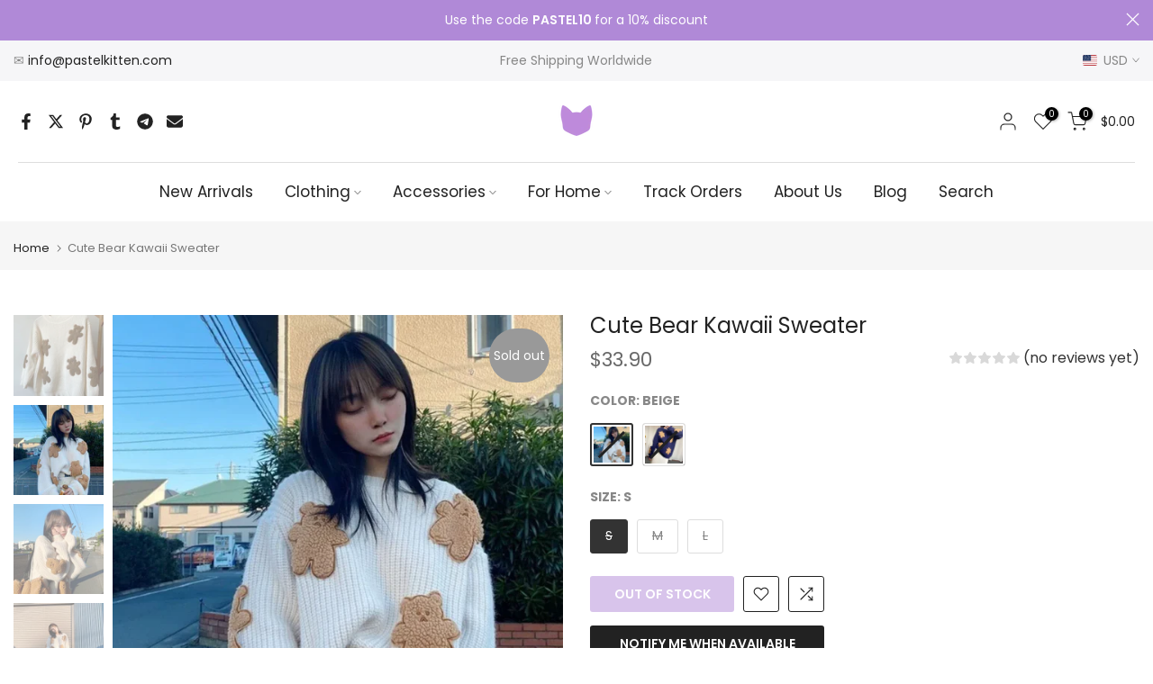

--- FILE ---
content_type: text/html; charset=utf-8
request_url: https://pastelkitten.com/products/cute-bear-kawaii-sweater
body_size: 114004
content:
<!doctype html><html class="t4sp-theme t4s-wrapper__custom rtl_false swatch_color_style_2 pr_border_style_1 pr_img_effect_2 enable_eff_img1_true badge_shape_1 css_for_wis_app_true shadow_round_img_false t4s-header__bottom is-remove-unavai-2 t4_compare_true t4s-cart-count-0 t4s-pr-ellipsis-true
 no-js" lang="en">
  <head>
    <meta charset="utf-8">
    <meta http-equiv="X-UA-Compatible" content="IE=edge">
    <meta name="viewport" content="width=device-width, initial-scale=1, height=device-height, minimum-scale=1.0, maximum-scale=1.0">
    <meta name="theme-color" content="#fff">
    <link rel="canonical" href="https://pastelkitten.com/products/cute-bear-kawaii-sweater">
    <link rel="preconnect" href="https://cdn.shopify.com" crossorigin><link rel="shortcut icon" type="image/png" href="//pastelkitten.com/cdn/shop/files/fav_b18bebc9-d8c8-48af-9498-08c0f368f5b6.png?v=1620074458&width=32"><link rel="apple-touch-icon-precomposed" type="image/png" sizes="152x152" href="//pastelkitten.com/cdn/shop/files/fav_b18bebc9-d8c8-48af-9498-08c0f368f5b6.png?v=1620074458&width=152"><title>Cute Bear Kawaii Sweater - Pastel Kitten</title>
    <meta name="description" content="We sell a wide range of pastel products at affordable prices, including kawaii aesthetic clothing, ulzzang girl style wear, pastel goth clothing, kawaii accessories, plush toys, household goods, and electronics."><meta name="keywords" content="Cute Bear Kawaii Sweater, Pastel Kitten, pastelkitten.com"/><meta name="author" content="The4">

<meta property="og:site_name" content="Pastel Kitten">
<meta property="og:url" content="https://pastelkitten.com/products/cute-bear-kawaii-sweater">
<meta property="og:title" content="Cute Bear Kawaii Sweater - Pastel Kitten">
<meta property="og:type" content="product">
<meta property="og:description" content="We sell a wide range of pastel products at affordable prices, including kawaii aesthetic clothing, ulzzang girl style wear, pastel goth clothing, kawaii accessories, plush toys, household goods, and electronics."><meta property="og:image" content="http://pastelkitten.com/cdn/shop/files/S0d2223fb5f8c4f5f83e1423005357fa8K.webp?v=1708006465">
  <meta property="og:image:secure_url" content="https://pastelkitten.com/cdn/shop/files/S0d2223fb5f8c4f5f83e1423005357fa8K.webp?v=1708006465">
  <meta property="og:image:width" content="790">
  <meta property="og:image:height" content="790"><meta property="og:price:amount" content="33.90">
  <meta property="og:price:currency" content="USD"><meta name="twitter:card" content="summary_large_image">
<meta name="twitter:title" content="Cute Bear Kawaii Sweater - Pastel Kitten">
<meta name="twitter:description" content="We sell a wide range of pastel products at affordable prices, including kawaii aesthetic clothing, ulzzang girl style wear, pastel goth clothing, kawaii accessories, plush toys, household goods, and electronics."><script src="//pastelkitten.com/cdn/shop/t/20/assets/lazysizes.min.js?v=19113999703148210021708033009" async="async"></script>
    <script src="//pastelkitten.com/cdn/shop/t/20/assets/global.min.js?v=4393933175034925681708033008" defer="defer"></script>
    <script>window.performance && window.performance.mark && window.performance.mark('shopify.content_for_header.start');</script><meta name="google-site-verification" content="W0FueVvCmH3JwnU8qK2Gwz0GqgA48iTCRh_4OdR_wnQ">
<meta name="google-site-verification" content="OsBSoWAjIACkliY1IwH9VdH9_WLdroN8J3c9UGiHotQ">
<meta name="google-site-verification" content="CmbyycHGw6vlCK2Zx_8fUkShtJNdA0bJ6uDH5chTdxw">
<meta name="facebook-domain-verification" content="d1zqxcd04dbrbvxqkvx5iqd4qx32n8">
<meta id="shopify-digital-wallet" name="shopify-digital-wallet" content="/56509169844/digital_wallets/dialog">
<meta name="shopify-checkout-api-token" content="c7cd33cf62726ef46230e5de6503af46">
<link rel="alternate" hreflang="x-default" href="https://pastelkitten.com/products/cute-bear-kawaii-sweater">
<link rel="alternate" hreflang="en" href="https://pastelkitten.com/products/cute-bear-kawaii-sweater">
<link rel="alternate" hreflang="en-CA" href="https://pastelkitten.com/en-ca/products/cute-bear-kawaii-sweater">
<link rel="alternate" hreflang="de-DE" href="https://pastelkitten.com/de-de/products/cute-bear-kawaii-sweater">
<link rel="alternate" hreflang="en-DE" href="https://pastelkitten.com/en-de/products/cute-bear-kawaii-sweater">
<link rel="alternate" hreflang="en-GB" href="https://pastelkitten.com/en-gb/products/cute-bear-kawaii-sweater">
<link rel="alternate" hreflang="fr-FR" href="https://pastelkitten.com/fr-fr/products/cute-bear-kawaii-sweater">
<link rel="alternate" hreflang="en-FR" href="https://pastelkitten.com/en-fr/products/cute-bear-kawaii-sweater">
<link rel="alternate" type="application/json+oembed" href="https://pastelkitten.com/products/cute-bear-kawaii-sweater.oembed">
<script async="async" src="/checkouts/internal/preloads.js?locale=en-US"></script>
<link rel="preconnect" href="https://shop.app" crossorigin="anonymous">
<script async="async" src="https://shop.app/checkouts/internal/preloads.js?locale=en-US&shop_id=56509169844" crossorigin="anonymous"></script>
<script id="apple-pay-shop-capabilities" type="application/json">{"shopId":56509169844,"countryCode":"US","currencyCode":"USD","merchantCapabilities":["supports3DS"],"merchantId":"gid:\/\/shopify\/Shop\/56509169844","merchantName":"Pastel Kitten","requiredBillingContactFields":["postalAddress","email"],"requiredShippingContactFields":["postalAddress","email"],"shippingType":"shipping","supportedNetworks":["visa","masterCard","amex","discover","elo","jcb"],"total":{"type":"pending","label":"Pastel Kitten","amount":"1.00"},"shopifyPaymentsEnabled":true,"supportsSubscriptions":true}</script>
<script id="shopify-features" type="application/json">{"accessToken":"c7cd33cf62726ef46230e5de6503af46","betas":["rich-media-storefront-analytics"],"domain":"pastelkitten.com","predictiveSearch":true,"shopId":56509169844,"locale":"en"}</script>
<script>var Shopify = Shopify || {};
Shopify.shop = "pastel-kitty.myshopify.com";
Shopify.locale = "en";
Shopify.currency = {"active":"USD","rate":"1.0"};
Shopify.country = "US";
Shopify.theme = {"name":"Kalles v4.3.1 official","id":148111819019,"schema_name":"Kalles","schema_version":"4.3.1","theme_store_id":null,"role":"main"};
Shopify.theme.handle = "null";
Shopify.theme.style = {"id":null,"handle":null};
Shopify.cdnHost = "pastelkitten.com/cdn";
Shopify.routes = Shopify.routes || {};
Shopify.routes.root = "/";</script>
<script type="module">!function(o){(o.Shopify=o.Shopify||{}).modules=!0}(window);</script>
<script>!function(o){function n(){var o=[];function n(){o.push(Array.prototype.slice.apply(arguments))}return n.q=o,n}var t=o.Shopify=o.Shopify||{};t.loadFeatures=n(),t.autoloadFeatures=n()}(window);</script>
<script>
  window.ShopifyPay = window.ShopifyPay || {};
  window.ShopifyPay.apiHost = "shop.app\/pay";
  window.ShopifyPay.redirectState = null;
</script>
<script id="shop-js-analytics" type="application/json">{"pageType":"product"}</script>
<script defer="defer" async type="module" src="//pastelkitten.com/cdn/shopifycloud/shop-js/modules/v2/client.init-shop-cart-sync_C5BV16lS.en.esm.js"></script>
<script defer="defer" async type="module" src="//pastelkitten.com/cdn/shopifycloud/shop-js/modules/v2/chunk.common_CygWptCX.esm.js"></script>
<script type="module">
  await import("//pastelkitten.com/cdn/shopifycloud/shop-js/modules/v2/client.init-shop-cart-sync_C5BV16lS.en.esm.js");
await import("//pastelkitten.com/cdn/shopifycloud/shop-js/modules/v2/chunk.common_CygWptCX.esm.js");

  window.Shopify.SignInWithShop?.initShopCartSync?.({"fedCMEnabled":true,"windoidEnabled":true});

</script>
<script defer="defer" async type="module" src="//pastelkitten.com/cdn/shopifycloud/shop-js/modules/v2/client.payment-terms_CZxnsJam.en.esm.js"></script>
<script defer="defer" async type="module" src="//pastelkitten.com/cdn/shopifycloud/shop-js/modules/v2/chunk.common_CygWptCX.esm.js"></script>
<script defer="defer" async type="module" src="//pastelkitten.com/cdn/shopifycloud/shop-js/modules/v2/chunk.modal_D71HUcav.esm.js"></script>
<script type="module">
  await import("//pastelkitten.com/cdn/shopifycloud/shop-js/modules/v2/client.payment-terms_CZxnsJam.en.esm.js");
await import("//pastelkitten.com/cdn/shopifycloud/shop-js/modules/v2/chunk.common_CygWptCX.esm.js");
await import("//pastelkitten.com/cdn/shopifycloud/shop-js/modules/v2/chunk.modal_D71HUcav.esm.js");

  
</script>
<script>
  window.Shopify = window.Shopify || {};
  if (!window.Shopify.featureAssets) window.Shopify.featureAssets = {};
  window.Shopify.featureAssets['shop-js'] = {"shop-cart-sync":["modules/v2/client.shop-cart-sync_ZFArdW7E.en.esm.js","modules/v2/chunk.common_CygWptCX.esm.js"],"init-fed-cm":["modules/v2/client.init-fed-cm_CmiC4vf6.en.esm.js","modules/v2/chunk.common_CygWptCX.esm.js"],"shop-button":["modules/v2/client.shop-button_tlx5R9nI.en.esm.js","modules/v2/chunk.common_CygWptCX.esm.js"],"shop-cash-offers":["modules/v2/client.shop-cash-offers_DOA2yAJr.en.esm.js","modules/v2/chunk.common_CygWptCX.esm.js","modules/v2/chunk.modal_D71HUcav.esm.js"],"init-windoid":["modules/v2/client.init-windoid_sURxWdc1.en.esm.js","modules/v2/chunk.common_CygWptCX.esm.js"],"shop-toast-manager":["modules/v2/client.shop-toast-manager_ClPi3nE9.en.esm.js","modules/v2/chunk.common_CygWptCX.esm.js"],"init-shop-email-lookup-coordinator":["modules/v2/client.init-shop-email-lookup-coordinator_B8hsDcYM.en.esm.js","modules/v2/chunk.common_CygWptCX.esm.js"],"init-shop-cart-sync":["modules/v2/client.init-shop-cart-sync_C5BV16lS.en.esm.js","modules/v2/chunk.common_CygWptCX.esm.js"],"avatar":["modules/v2/client.avatar_BTnouDA3.en.esm.js"],"pay-button":["modules/v2/client.pay-button_FdsNuTd3.en.esm.js","modules/v2/chunk.common_CygWptCX.esm.js"],"init-customer-accounts":["modules/v2/client.init-customer-accounts_DxDtT_ad.en.esm.js","modules/v2/client.shop-login-button_C5VAVYt1.en.esm.js","modules/v2/chunk.common_CygWptCX.esm.js","modules/v2/chunk.modal_D71HUcav.esm.js"],"init-shop-for-new-customer-accounts":["modules/v2/client.init-shop-for-new-customer-accounts_ChsxoAhi.en.esm.js","modules/v2/client.shop-login-button_C5VAVYt1.en.esm.js","modules/v2/chunk.common_CygWptCX.esm.js","modules/v2/chunk.modal_D71HUcav.esm.js"],"shop-login-button":["modules/v2/client.shop-login-button_C5VAVYt1.en.esm.js","modules/v2/chunk.common_CygWptCX.esm.js","modules/v2/chunk.modal_D71HUcav.esm.js"],"init-customer-accounts-sign-up":["modules/v2/client.init-customer-accounts-sign-up_CPSyQ0Tj.en.esm.js","modules/v2/client.shop-login-button_C5VAVYt1.en.esm.js","modules/v2/chunk.common_CygWptCX.esm.js","modules/v2/chunk.modal_D71HUcav.esm.js"],"shop-follow-button":["modules/v2/client.shop-follow-button_Cva4Ekp9.en.esm.js","modules/v2/chunk.common_CygWptCX.esm.js","modules/v2/chunk.modal_D71HUcav.esm.js"],"checkout-modal":["modules/v2/client.checkout-modal_BPM8l0SH.en.esm.js","modules/v2/chunk.common_CygWptCX.esm.js","modules/v2/chunk.modal_D71HUcav.esm.js"],"lead-capture":["modules/v2/client.lead-capture_Bi8yE_yS.en.esm.js","modules/v2/chunk.common_CygWptCX.esm.js","modules/v2/chunk.modal_D71HUcav.esm.js"],"shop-login":["modules/v2/client.shop-login_D6lNrXab.en.esm.js","modules/v2/chunk.common_CygWptCX.esm.js","modules/v2/chunk.modal_D71HUcav.esm.js"],"payment-terms":["modules/v2/client.payment-terms_CZxnsJam.en.esm.js","modules/v2/chunk.common_CygWptCX.esm.js","modules/v2/chunk.modal_D71HUcav.esm.js"]};
</script>
<script>(function() {
  var isLoaded = false;
  function asyncLoad() {
    if (isLoaded) return;
    isLoaded = true;
    var urls = ["https:\/\/cdn.ryviu.com\/v\/static\/js\/app.js?shop=pastel-kitty.myshopify.com"];
    for (var i = 0; i < urls.length; i++) {
      var s = document.createElement('script');
      s.type = 'text/javascript';
      s.async = true;
      s.src = urls[i];
      var x = document.getElementsByTagName('script')[0];
      x.parentNode.insertBefore(s, x);
    }
  };
  if(window.attachEvent) {
    window.attachEvent('onload', asyncLoad);
  } else {
    window.addEventListener('load', asyncLoad, false);
  }
})();</script>
<script id="__st">var __st={"a":56509169844,"offset":3600,"reqid":"89afc60b-ea19-46b3-adf4-7213365f67ab-1768708370","pageurl":"pastelkitten.com\/products\/cute-bear-kawaii-sweater","u":"ebfd3ed1c6a4","p":"product","rtyp":"product","rid":8469029060875};</script>
<script>window.ShopifyPaypalV4VisibilityTracking = true;</script>
<script id="captcha-bootstrap">!function(){'use strict';const t='contact',e='account',n='new_comment',o=[[t,t],['blogs',n],['comments',n],[t,'customer']],c=[[e,'customer_login'],[e,'guest_login'],[e,'recover_customer_password'],[e,'create_customer']],r=t=>t.map((([t,e])=>`form[action*='/${t}']:not([data-nocaptcha='true']) input[name='form_type'][value='${e}']`)).join(','),a=t=>()=>t?[...document.querySelectorAll(t)].map((t=>t.form)):[];function s(){const t=[...o],e=r(t);return a(e)}const i='password',u='form_key',d=['recaptcha-v3-token','g-recaptcha-response','h-captcha-response',i],f=()=>{try{return window.sessionStorage}catch{return}},m='__shopify_v',_=t=>t.elements[u];function p(t,e,n=!1){try{const o=window.sessionStorage,c=JSON.parse(o.getItem(e)),{data:r}=function(t){const{data:e,action:n}=t;return t[m]||n?{data:e,action:n}:{data:t,action:n}}(c);for(const[e,n]of Object.entries(r))t.elements[e]&&(t.elements[e].value=n);n&&o.removeItem(e)}catch(o){console.error('form repopulation failed',{error:o})}}const l='form_type',E='cptcha';function T(t){t.dataset[E]=!0}const w=window,h=w.document,L='Shopify',v='ce_forms',y='captcha';let A=!1;((t,e)=>{const n=(g='f06e6c50-85a8-45c8-87d0-21a2b65856fe',I='https://cdn.shopify.com/shopifycloud/storefront-forms-hcaptcha/ce_storefront_forms_captcha_hcaptcha.v1.5.2.iife.js',D={infoText:'Protected by hCaptcha',privacyText:'Privacy',termsText:'Terms'},(t,e,n)=>{const o=w[L][v],c=o.bindForm;if(c)return c(t,g,e,D).then(n);var r;o.q.push([[t,g,e,D],n]),r=I,A||(h.body.append(Object.assign(h.createElement('script'),{id:'captcha-provider',async:!0,src:r})),A=!0)});var g,I,D;w[L]=w[L]||{},w[L][v]=w[L][v]||{},w[L][v].q=[],w[L][y]=w[L][y]||{},w[L][y].protect=function(t,e){n(t,void 0,e),T(t)},Object.freeze(w[L][y]),function(t,e,n,w,h,L){const[v,y,A,g]=function(t,e,n){const i=e?o:[],u=t?c:[],d=[...i,...u],f=r(d),m=r(i),_=r(d.filter((([t,e])=>n.includes(e))));return[a(f),a(m),a(_),s()]}(w,h,L),I=t=>{const e=t.target;return e instanceof HTMLFormElement?e:e&&e.form},D=t=>v().includes(t);t.addEventListener('submit',(t=>{const e=I(t);if(!e)return;const n=D(e)&&!e.dataset.hcaptchaBound&&!e.dataset.recaptchaBound,o=_(e),c=g().includes(e)&&(!o||!o.value);(n||c)&&t.preventDefault(),c&&!n&&(function(t){try{if(!f())return;!function(t){const e=f();if(!e)return;const n=_(t);if(!n)return;const o=n.value;o&&e.removeItem(o)}(t);const e=Array.from(Array(32),(()=>Math.random().toString(36)[2])).join('');!function(t,e){_(t)||t.append(Object.assign(document.createElement('input'),{type:'hidden',name:u})),t.elements[u].value=e}(t,e),function(t,e){const n=f();if(!n)return;const o=[...t.querySelectorAll(`input[type='${i}']`)].map((({name:t})=>t)),c=[...d,...o],r={};for(const[a,s]of new FormData(t).entries())c.includes(a)||(r[a]=s);n.setItem(e,JSON.stringify({[m]:1,action:t.action,data:r}))}(t,e)}catch(e){console.error('failed to persist form',e)}}(e),e.submit())}));const S=(t,e)=>{t&&!t.dataset[E]&&(n(t,e.some((e=>e===t))),T(t))};for(const o of['focusin','change'])t.addEventListener(o,(t=>{const e=I(t);D(e)&&S(e,y())}));const B=e.get('form_key'),M=e.get(l),P=B&&M;t.addEventListener('DOMContentLoaded',(()=>{const t=y();if(P)for(const e of t)e.elements[l].value===M&&p(e,B);[...new Set([...A(),...v().filter((t=>'true'===t.dataset.shopifyCaptcha))])].forEach((e=>S(e,t)))}))}(h,new URLSearchParams(w.location.search),n,t,e,['guest_login'])})(!0,!0)}();</script>
<script integrity="sha256-4kQ18oKyAcykRKYeNunJcIwy7WH5gtpwJnB7kiuLZ1E=" data-source-attribution="shopify.loadfeatures" defer="defer" src="//pastelkitten.com/cdn/shopifycloud/storefront/assets/storefront/load_feature-a0a9edcb.js" crossorigin="anonymous"></script>
<script crossorigin="anonymous" defer="defer" src="//pastelkitten.com/cdn/shopifycloud/storefront/assets/shopify_pay/storefront-65b4c6d7.js?v=20250812"></script>
<script data-source-attribution="shopify.dynamic_checkout.dynamic.init">var Shopify=Shopify||{};Shopify.PaymentButton=Shopify.PaymentButton||{isStorefrontPortableWallets:!0,init:function(){window.Shopify.PaymentButton.init=function(){};var t=document.createElement("script");t.src="https://pastelkitten.com/cdn/shopifycloud/portable-wallets/latest/portable-wallets.en.js",t.type="module",document.head.appendChild(t)}};
</script>
<script data-source-attribution="shopify.dynamic_checkout.buyer_consent">
  function portableWalletsHideBuyerConsent(e){var t=document.getElementById("shopify-buyer-consent"),n=document.getElementById("shopify-subscription-policy-button");t&&n&&(t.classList.add("hidden"),t.setAttribute("aria-hidden","true"),n.removeEventListener("click",e))}function portableWalletsShowBuyerConsent(e){var t=document.getElementById("shopify-buyer-consent"),n=document.getElementById("shopify-subscription-policy-button");t&&n&&(t.classList.remove("hidden"),t.removeAttribute("aria-hidden"),n.addEventListener("click",e))}window.Shopify?.PaymentButton&&(window.Shopify.PaymentButton.hideBuyerConsent=portableWalletsHideBuyerConsent,window.Shopify.PaymentButton.showBuyerConsent=portableWalletsShowBuyerConsent);
</script>
<script data-source-attribution="shopify.dynamic_checkout.cart.bootstrap">document.addEventListener("DOMContentLoaded",(function(){function t(){return document.querySelector("shopify-accelerated-checkout-cart, shopify-accelerated-checkout")}if(t())Shopify.PaymentButton.init();else{new MutationObserver((function(e,n){t()&&(Shopify.PaymentButton.init(),n.disconnect())})).observe(document.body,{childList:!0,subtree:!0})}}));
</script>
<script id='scb4127' type='text/javascript' async='' src='https://pastelkitten.com/cdn/shopifycloud/privacy-banner/storefront-banner.js'></script><link id="shopify-accelerated-checkout-styles" rel="stylesheet" media="screen" href="https://pastelkitten.com/cdn/shopifycloud/portable-wallets/latest/accelerated-checkout-backwards-compat.css" crossorigin="anonymous">
<style id="shopify-accelerated-checkout-cart">
        #shopify-buyer-consent {
  margin-top: 1em;
  display: inline-block;
  width: 100%;
}

#shopify-buyer-consent.hidden {
  display: none;
}

#shopify-subscription-policy-button {
  background: none;
  border: none;
  padding: 0;
  text-decoration: underline;
  font-size: inherit;
  cursor: pointer;
}

#shopify-subscription-policy-button::before {
  box-shadow: none;
}

      </style>

<script>window.performance && window.performance.mark && window.performance.mark('shopify.content_for_header.end');</script>
<link rel="preconnect" href="https://fonts.googleapis.com">
    <link rel="preconnect" href="https://fonts.gstatic.com" crossorigin><link rel="stylesheet" href="https://fonts.googleapis.com/css?family=Poppins:300,300i,400,400i,500,500i,600,600i,700,700i,800,800i|Libre+Baskerville:300,300i,400,400i,500,500i,600,600i,700,700i,800,800i&display=swap" media="print" onload="this.media='all'"><link href="//pastelkitten.com/cdn/shop/t/20/assets/base.css?v=76992554195321706611708033007" rel="stylesheet" type="text/css" media="all" /><style data-shopify>:root {
        
         /* CSS Variables */
        --wrapper-mw      : 1300px;
        --font-family-1   : Poppins;
        --font-family-2   : Poppins;
        --font-family-3   : Libre Baskerville;
        --font-body-family   : Poppins;
        --font-heading-family: Poppins;
       
        
        --t4s-success-color       : #428445;
        --t4s-success-color-rgb   : 66, 132, 69;
        --t4s-warning-color       : #e0b252;
        --t4s-warning-color-rgb   : 224, 178, 82;
        --t4s-error-color         : #EB001B;
        --t4s-error-color-rgb     : 235, 0, 27;
        --t4s-light-color         : #ffffff;
        --t4s-dark-color          : #222222;
        --t4s-highlight-color     : #ec0101;
        --t4s-tooltip-background  : #383838;
        --t4s-tooltip-color       : #fff;
        --primary-sw-color        : #333;
        --primary-sw-color-rgb    : 51, 51, 51;
        --border-sw-color         : #ddd;
        --secondary-sw-color      : #878787;
        --primary-price-color     : #b089d7;
        --secondary-price-color   : #878787;
        
        --t4s-body-background     : #fff;
        --text-color              : #878787;
        --text-color-rgb          : 135, 135, 135;
        --heading-color           : #222222;
        --accent-color            : #b089d7;
        --accent-color-rgb        : 176, 137, 215;
        --accent-color-darken     : #8a50c4;
        --accent-color-hover      : var(--accent-color-darken);
        --secondary-color         : #222;
        --secondary-color-rgb     : 34, 34, 34;
        --link-color              : #878787;
        --link-color-hover        : #b089d7;
        --border-color            : #ddd;
        --border-color-rgb        : 221, 221, 221;
        --border-primary-color    : #333;
        --button-background       : #222;
        --button-color            : #fff;
        --button-background-hover : #b089d7;
        --button-color-hover      : #fff;

        --sale-badge-background    : #b089d7;
        --sale-badge-color         : #fff;
        --new-badge-background     : #109533;
        --new-badge-color          : #fff;
        --preorder-badge-background: #0774d7;
        --preorder-badge-color     : #fff;
        --soldout-badge-background : #999999;
        --soldout-badge-color      : #fff;
        --custom-badge-background  : #00A500;
        --custom-badge-color       : #fff;/* Shopify related variables */
        --payment-terms-background-color: ;
        
        --lz-background: #f5f5f5;
        --lz-img: url("//pastelkitten.com/cdn/shop/t/20/assets/t4s_loader.svg?v=113927558299873691581708094845");}

    html {
      font-size: 62.5%;
      height: 100%;
    }

    body {
      margin: 0;
      overflow-x: hidden;
      font-size:14px;
      letter-spacing: 0px;
      color: var(--text-color);
      font-family: var(--font-body-family);
      line-height: 1.7;
      font-weight: 400;
      -webkit-font-smoothing: auto;
      -moz-osx-font-smoothing: auto;
    }
    /*
    @media screen and (min-width: 750px) {
      body {
        font-size: 1.6rem;
      }
    }
    */

    h1, h2, h3, h4, h5, h6, .t4s_as_title {
      color: var(--heading-color);
      font-family: var(--font-heading-family);
      line-height: 1.4;
      font-weight: 500;
      letter-spacing: 0px;
    }
    h1 { font-size: 37px }
    h2 { font-size: 29px }
    h3 { font-size: 16px }
    h4 { font-size: 16px }
    h5 { font-size: 14px }
    h6 { font-size: 14px }
    a,.t4s_as_link {
      /* font-family: var(--font-link-family); */
      color: var(--link-color);
    }
    a:hover,.t4s_as_link:hover {
      color: var(--link-color-hover);
    }
    button,
    input,
    optgroup,
    select,
    textarea {
      border-color: var(--border-color);
    }
    .t4s_as_button,
    button,
    input[type="button"]:not(.t4s-btn),
    input[type="reset"],
    input[type="submit"]:not(.t4s-btn) {
      font-family: var(--font-button-family);
      color: var(--button-color);
      background-color: var(--button-background);
      border-color: var(--button-background);
    }
    .t4s_as_button:hover,
    button:hover,
    input[type="button"]:not(.t4s-btn):hover, 
    input[type="reset"]:hover,
    input[type="submit"]:not(.t4s-btn):hover  {
      color: var(--button-color-hover);
      background-color: var(--button-background-hover);
      border-color: var(--button-background-hover);
    }
    
    .t4s-cp,.t4s-color-accent { color : var(--accent-color) }.t4s-ct,.t4s-color-text { color : var(--text-color) }.t4s-ch,.t4ss-color-heading { color : var(--heading-color) }.t4s-csecondary { color : var(--secondary-color) }
    
    .t4s-fnt-fm-1 {
      font-family: var(--font-family-1) !important;
    }
    .t4s-fnt-fm-2 {
      font-family: var(--font-family-2) !important;
    }
    .t4s-fnt-fm-3 {
      font-family: var(--font-family-3) !important;
    }
    .t4s-cr {
        color: var(--t4s-highlight-color);
    }
    .t4s-price__sale { color: var(--primary-price-color); }.t4s-fix-overflow.t4s-row { max-width: 100vw;margin-left: auto;margin-right: auto;}.lazyloadt4s-opt {opacity: 1 !important;transition: opacity 0s, transform 1s !important;}.t4s-d-block {display: block;}.t4s-d-none {display: none;}@media (min-width: 768px) {.t4s-d-md-block {display: block;}.t4s-d-md-none {display: none; }}@media (min-width: 1025px) {.t4s-d-lg-block {display: block;}.t4s-d-lg-none {display: none; }}</style><script>
  const isBehaviorSmooth = 'scrollBehavior' in document.documentElement.style && getComputedStyle(document.documentElement).scrollBehavior === 'smooth';
  const t4sXMLHttpRequest = window.XMLHttpRequest, documentElementT4s = document.documentElement; documentElementT4s.className = documentElementT4s.className.replace('no-js', 'js');function loadImageT4s(_this) { _this.classList.add('lazyloadt4sed')};(function() { const matchMediaHoverT4s = (window.matchMedia('(-moz-touch-enabled: 1), (hover: none)')).matches; documentElementT4s.className += ((window.CSS && window.CSS.supports('(position: sticky) or (position: -webkit-sticky)')) ? ' t4sp-sticky' : ' t4sp-no-sticky'); documentElementT4s.className += matchMediaHoverT4s ? ' t4sp-no-hover' : ' t4sp-hover'; window.onpageshow = function() { if (performance.navigation.type === 2) {document.dispatchEvent(new CustomEvent('cart:refresh'))} }; if (!matchMediaHoverT4s && window.width > 1024) { document.addEventListener('mousemove', function(evt) { documentElementT4s.classList.replace('t4sp-no-hover','t4sp-hover'); document.dispatchEvent(new CustomEvent('theme:hover')); }, {once : true} ); } }());</script><link rel="stylesheet" href="//pastelkitten.com/cdn/shop/t/20/assets/ecomrise-colors.css?v=111603181540343972631708033008" media="print" onload="this.media='all'"><!-- BEGIN app block: shopify://apps/rerank-ai-bulk-seo-optimizer/blocks/ReRank-JSON-LD-block/f26cb200-09c5-45cf-bf6c-6c480b8b61c9 --><!-- Meliora SEO ReRank-JSON-LD -->

<script type="application/ld+json">
    {
        "@context": "http://schema.org",
        "@type": "WebSite",
        "url": "https://pastelkitten.com/",
        "potentialAction": {
        "@type": "SearchAction",
        "target": "https://pastelkitten.com/search?q={search_term_string}",
        "query-input": "required name=search_term_string"
    }
    }
</script>
<script type="application/ld+json">
    {
        "@context": "http://schema.org",
        "@type": "Organization",
        "url": "https://pastelkitten.com"
    }
</script>

<!-- Meliora ReRank-json-ld-Breadcrumb -->
<script type="application/ld+json">
    {
        "@context": "http://schema.org",
        "@type": "BreadcrumbList",
        "name": "Pastel Kitten",
        "itemListElement": [{
          "@type": "ListItem",
          "name": "Pastel Kitten",
          "position": 1,
          "item": {
            "@type": "Website",
            "@id": "https://pastelkitten.com",
            "name": "Pastel Kitten"
          }
        }]

    }
</script><!-- Meliora SEO Manager-json-ld-product -->
<script type="application/ld+json">
    {
        "@context": "http://schema.org/",
        "@type": "Product",
        "url": "https://pastelkitten.com/products/cute-bear-kawaii-sweater",
        "name": "Cute Bear Kawaii Sweater",
        "image": "https://pastelkitten.com/cdn/shop/files/S0d2223fb5f8c4f5f83e1423005357fa8K.webp?v=1708006465",
        "description": "Size Chart CMSizeLength (cm)Bust (cm)S56108M57112L58116Size Chart INSizeLength (in)Bust (in)S22.042.5M22.444.1L22.845.7",
        "brand": {
        "name": "Pastel Kitten"
    },
        "sku": "14:771;5:100014064#S( 40-45 KG)",
        "weight": "0.0kg",
        "offers" : [
    {
        "@type" : "Offer" ,
        "priceCurrency" : "USD" ,
        "price" : "33.90" ,
        "priceValidUntil": "2026-04-18",
        "availability" : "http://schema.org/OutOfStock" ,
        "itemCondition": "http://schema.org/NewCondition",
        "sku": "14:771;5:100014064#S( 40-45 KG)",
        "name": "Beige / S",
        "url" : "https://pastelkitten.com/products/cute-bear-kawaii-sweater?variant=44992632914187",
        "seller" : {
        "@type" : "Organization",
        "name" : "Pastel Kitten"
    }
    },
    {
        "@type" : "Offer" ,
        "priceCurrency" : "USD" ,
        "price" : "33.90" ,
        "priceValidUntil": "2026-04-18",
        "availability" : "http://schema.org/OutOfStock" ,
        "itemCondition": "http://schema.org/NewCondition",
        "sku": "14:771;5:361386#M (45-50 KG)",
        "name": "Beige / M",
        "url" : "https://pastelkitten.com/products/cute-bear-kawaii-sweater?variant=44992632946955",
        "seller" : {
        "@type" : "Organization",
        "name" : "Pastel Kitten"
    }
    },
    {
        "@type" : "Offer" ,
        "priceCurrency" : "USD" ,
        "price" : "33.90" ,
        "priceValidUntil": "2026-04-18",
        "availability" : "http://schema.org/OutOfStock" ,
        "itemCondition": "http://schema.org/NewCondition",
        "sku": "14:771;5:361385#L (50-55 KG)",
        "name": "Beige / L",
        "url" : "https://pastelkitten.com/products/cute-bear-kawaii-sweater?variant=44992632979723",
        "seller" : {
        "@type" : "Organization",
        "name" : "Pastel Kitten"
    }
    },
    {
        "@type" : "Offer" ,
        "priceCurrency" : "USD" ,
        "price" : "33.90" ,
        "priceValidUntil": "2026-04-18",
        "availability" : "http://schema.org/OutOfStock" ,
        "itemCondition": "http://schema.org/NewCondition",
        "sku": "14:201800840;5:100014064#S( 40-45 KG)",
        "name": "Deep Blue / S",
        "url" : "https://pastelkitten.com/products/cute-bear-kawaii-sweater?variant=44992633012491",
        "seller" : {
        "@type" : "Organization",
        "name" : "Pastel Kitten"
    }
    },
    {
        "@type" : "Offer" ,
        "priceCurrency" : "USD" ,
        "price" : "33.90" ,
        "priceValidUntil": "2026-04-18",
        "availability" : "http://schema.org/OutOfStock" ,
        "itemCondition": "http://schema.org/NewCondition",
        "sku": "14:201800840;5:361386#M (45-50 KG)",
        "name": "Deep Blue / M",
        "url" : "https://pastelkitten.com/products/cute-bear-kawaii-sweater?variant=44992633045259",
        "seller" : {
        "@type" : "Organization",
        "name" : "Pastel Kitten"
    }
    },
    {
        "@type" : "Offer" ,
        "priceCurrency" : "USD" ,
        "price" : "33.90" ,
        "priceValidUntil": "2026-04-18",
        "availability" : "http://schema.org/OutOfStock" ,
        "itemCondition": "http://schema.org/NewCondition",
        "sku": "14:201800840;5:361385#L (50-55 KG)",
        "name": "Deep Blue / L",
        "url" : "https://pastelkitten.com/products/cute-bear-kawaii-sweater?variant=44992633078027",
        "seller" : {
        "@type" : "Organization",
        "name" : "Pastel Kitten"
    }
    }
        ]
    }
</script>
<!-- END app block --><script src="https://cdn.shopify.com/extensions/019bb158-f4e7-725f-a600-ef9c348de641/theme-app-extension-245/assets/alireviews-box.min.js" type="text/javascript" defer="defer"></script>
<script src="https://cdn.shopify.com/extensions/019bb158-f4e7-725f-a600-ef9c348de641/theme-app-extension-245/assets/alireviews.min.js" type="text/javascript" defer="defer"></script>
<link href="https://monorail-edge.shopifysvc.com" rel="dns-prefetch">
<script>(function(){if ("sendBeacon" in navigator && "performance" in window) {try {var session_token_from_headers = performance.getEntriesByType('navigation')[0].serverTiming.find(x => x.name == '_s').description;} catch {var session_token_from_headers = undefined;}var session_cookie_matches = document.cookie.match(/_shopify_s=([^;]*)/);var session_token_from_cookie = session_cookie_matches && session_cookie_matches.length === 2 ? session_cookie_matches[1] : "";var session_token = session_token_from_headers || session_token_from_cookie || "";function handle_abandonment_event(e) {var entries = performance.getEntries().filter(function(entry) {return /monorail-edge.shopifysvc.com/.test(entry.name);});if (!window.abandonment_tracked && entries.length === 0) {window.abandonment_tracked = true;var currentMs = Date.now();var navigation_start = performance.timing.navigationStart;var payload = {shop_id: 56509169844,url: window.location.href,navigation_start,duration: currentMs - navigation_start,session_token,page_type: "product"};window.navigator.sendBeacon("https://monorail-edge.shopifysvc.com/v1/produce", JSON.stringify({schema_id: "online_store_buyer_site_abandonment/1.1",payload: payload,metadata: {event_created_at_ms: currentMs,event_sent_at_ms: currentMs}}));}}window.addEventListener('pagehide', handle_abandonment_event);}}());</script>
<script id="web-pixels-manager-setup">(function e(e,d,r,n,o){if(void 0===o&&(o={}),!Boolean(null===(a=null===(i=window.Shopify)||void 0===i?void 0:i.analytics)||void 0===a?void 0:a.replayQueue)){var i,a;window.Shopify=window.Shopify||{};var t=window.Shopify;t.analytics=t.analytics||{};var s=t.analytics;s.replayQueue=[],s.publish=function(e,d,r){return s.replayQueue.push([e,d,r]),!0};try{self.performance.mark("wpm:start")}catch(e){}var l=function(){var e={modern:/Edge?\/(1{2}[4-9]|1[2-9]\d|[2-9]\d{2}|\d{4,})\.\d+(\.\d+|)|Firefox\/(1{2}[4-9]|1[2-9]\d|[2-9]\d{2}|\d{4,})\.\d+(\.\d+|)|Chrom(ium|e)\/(9{2}|\d{3,})\.\d+(\.\d+|)|(Maci|X1{2}).+ Version\/(15\.\d+|(1[6-9]|[2-9]\d|\d{3,})\.\d+)([,.]\d+|)( \(\w+\)|)( Mobile\/\w+|) Safari\/|Chrome.+OPR\/(9{2}|\d{3,})\.\d+\.\d+|(CPU[ +]OS|iPhone[ +]OS|CPU[ +]iPhone|CPU IPhone OS|CPU iPad OS)[ +]+(15[._]\d+|(1[6-9]|[2-9]\d|\d{3,})[._]\d+)([._]\d+|)|Android:?[ /-](13[3-9]|1[4-9]\d|[2-9]\d{2}|\d{4,})(\.\d+|)(\.\d+|)|Android.+Firefox\/(13[5-9]|1[4-9]\d|[2-9]\d{2}|\d{4,})\.\d+(\.\d+|)|Android.+Chrom(ium|e)\/(13[3-9]|1[4-9]\d|[2-9]\d{2}|\d{4,})\.\d+(\.\d+|)|SamsungBrowser\/([2-9]\d|\d{3,})\.\d+/,legacy:/Edge?\/(1[6-9]|[2-9]\d|\d{3,})\.\d+(\.\d+|)|Firefox\/(5[4-9]|[6-9]\d|\d{3,})\.\d+(\.\d+|)|Chrom(ium|e)\/(5[1-9]|[6-9]\d|\d{3,})\.\d+(\.\d+|)([\d.]+$|.*Safari\/(?![\d.]+ Edge\/[\d.]+$))|(Maci|X1{2}).+ Version\/(10\.\d+|(1[1-9]|[2-9]\d|\d{3,})\.\d+)([,.]\d+|)( \(\w+\)|)( Mobile\/\w+|) Safari\/|Chrome.+OPR\/(3[89]|[4-9]\d|\d{3,})\.\d+\.\d+|(CPU[ +]OS|iPhone[ +]OS|CPU[ +]iPhone|CPU IPhone OS|CPU iPad OS)[ +]+(10[._]\d+|(1[1-9]|[2-9]\d|\d{3,})[._]\d+)([._]\d+|)|Android:?[ /-](13[3-9]|1[4-9]\d|[2-9]\d{2}|\d{4,})(\.\d+|)(\.\d+|)|Mobile Safari.+OPR\/([89]\d|\d{3,})\.\d+\.\d+|Android.+Firefox\/(13[5-9]|1[4-9]\d|[2-9]\d{2}|\d{4,})\.\d+(\.\d+|)|Android.+Chrom(ium|e)\/(13[3-9]|1[4-9]\d|[2-9]\d{2}|\d{4,})\.\d+(\.\d+|)|Android.+(UC? ?Browser|UCWEB|U3)[ /]?(15\.([5-9]|\d{2,})|(1[6-9]|[2-9]\d|\d{3,})\.\d+)\.\d+|SamsungBrowser\/(5\.\d+|([6-9]|\d{2,})\.\d+)|Android.+MQ{2}Browser\/(14(\.(9|\d{2,})|)|(1[5-9]|[2-9]\d|\d{3,})(\.\d+|))(\.\d+|)|K[Aa][Ii]OS\/(3\.\d+|([4-9]|\d{2,})\.\d+)(\.\d+|)/},d=e.modern,r=e.legacy,n=navigator.userAgent;return n.match(d)?"modern":n.match(r)?"legacy":"unknown"}(),u="modern"===l?"modern":"legacy",c=(null!=n?n:{modern:"",legacy:""})[u],f=function(e){return[e.baseUrl,"/wpm","/b",e.hashVersion,"modern"===e.buildTarget?"m":"l",".js"].join("")}({baseUrl:d,hashVersion:r,buildTarget:u}),m=function(e){var d=e.version,r=e.bundleTarget,n=e.surface,o=e.pageUrl,i=e.monorailEndpoint;return{emit:function(e){var a=e.status,t=e.errorMsg,s=(new Date).getTime(),l=JSON.stringify({metadata:{event_sent_at_ms:s},events:[{schema_id:"web_pixels_manager_load/3.1",payload:{version:d,bundle_target:r,page_url:o,status:a,surface:n,error_msg:t},metadata:{event_created_at_ms:s}}]});if(!i)return console&&console.warn&&console.warn("[Web Pixels Manager] No Monorail endpoint provided, skipping logging."),!1;try{return self.navigator.sendBeacon.bind(self.navigator)(i,l)}catch(e){}var u=new XMLHttpRequest;try{return u.open("POST",i,!0),u.setRequestHeader("Content-Type","text/plain"),u.send(l),!0}catch(e){return console&&console.warn&&console.warn("[Web Pixels Manager] Got an unhandled error while logging to Monorail."),!1}}}}({version:r,bundleTarget:l,surface:e.surface,pageUrl:self.location.href,monorailEndpoint:e.monorailEndpoint});try{o.browserTarget=l,function(e){var d=e.src,r=e.async,n=void 0===r||r,o=e.onload,i=e.onerror,a=e.sri,t=e.scriptDataAttributes,s=void 0===t?{}:t,l=document.createElement("script"),u=document.querySelector("head"),c=document.querySelector("body");if(l.async=n,l.src=d,a&&(l.integrity=a,l.crossOrigin="anonymous"),s)for(var f in s)if(Object.prototype.hasOwnProperty.call(s,f))try{l.dataset[f]=s[f]}catch(e){}if(o&&l.addEventListener("load",o),i&&l.addEventListener("error",i),u)u.appendChild(l);else{if(!c)throw new Error("Did not find a head or body element to append the script");c.appendChild(l)}}({src:f,async:!0,onload:function(){if(!function(){var e,d;return Boolean(null===(d=null===(e=window.Shopify)||void 0===e?void 0:e.analytics)||void 0===d?void 0:d.initialized)}()){var d=window.webPixelsManager.init(e)||void 0;if(d){var r=window.Shopify.analytics;r.replayQueue.forEach((function(e){var r=e[0],n=e[1],o=e[2];d.publishCustomEvent(r,n,o)})),r.replayQueue=[],r.publish=d.publishCustomEvent,r.visitor=d.visitor,r.initialized=!0}}},onerror:function(){return m.emit({status:"failed",errorMsg:"".concat(f," has failed to load")})},sri:function(e){var d=/^sha384-[A-Za-z0-9+/=]+$/;return"string"==typeof e&&d.test(e)}(c)?c:"",scriptDataAttributes:o}),m.emit({status:"loading"})}catch(e){m.emit({status:"failed",errorMsg:(null==e?void 0:e.message)||"Unknown error"})}}})({shopId: 56509169844,storefrontBaseUrl: "https://pastelkitten.com",extensionsBaseUrl: "https://extensions.shopifycdn.com/cdn/shopifycloud/web-pixels-manager",monorailEndpoint: "https://monorail-edge.shopifysvc.com/unstable/produce_batch",surface: "storefront-renderer",enabledBetaFlags: ["2dca8a86"],webPixelsConfigList: [{"id":"1951465739","configuration":"{\"tagID\":\"2613460960201\"}","eventPayloadVersion":"v1","runtimeContext":"STRICT","scriptVersion":"18031546ee651571ed29edbe71a3550b","type":"APP","apiClientId":3009811,"privacyPurposes":["ANALYTICS","MARKETING","SALE_OF_DATA"],"dataSharingAdjustments":{"protectedCustomerApprovalScopes":["read_customer_address","read_customer_email","read_customer_name","read_customer_personal_data","read_customer_phone"]}},{"id":"1949892875","configuration":"{\"pixel_id\":\"1014304830878864\",\"pixel_type\":\"facebook_pixel\"}","eventPayloadVersion":"v1","runtimeContext":"OPEN","scriptVersion":"ca16bc87fe92b6042fbaa3acc2fbdaa6","type":"APP","apiClientId":2329312,"privacyPurposes":["ANALYTICS","MARKETING","SALE_OF_DATA"],"dataSharingAdjustments":{"protectedCustomerApprovalScopes":["read_customer_address","read_customer_email","read_customer_name","read_customer_personal_data","read_customer_phone"]}},{"id":"923894027","configuration":"{\"config\":\"{\\\"pixel_id\\\":\\\"G-KLX2YJ2Z5Q\\\",\\\"target_country\\\":\\\"US\\\",\\\"gtag_events\\\":[{\\\"type\\\":\\\"begin_checkout\\\",\\\"action_label\\\":[\\\"G-KLX2YJ2Z5Q\\\",\\\"AW-10804418694\\\/mfKkCKi644EDEIax-Z8o\\\"]},{\\\"type\\\":\\\"search\\\",\\\"action_label\\\":[\\\"G-KLX2YJ2Z5Q\\\",\\\"AW-10804418694\\\/Dm7HCKu644EDEIax-Z8o\\\"]},{\\\"type\\\":\\\"view_item\\\",\\\"action_label\\\":[\\\"G-KLX2YJ2Z5Q\\\",\\\"AW-10804418694\\\/Rq7lCKK644EDEIax-Z8o\\\",\\\"MC-5Q4DY1CQSS\\\"]},{\\\"type\\\":\\\"purchase\\\",\\\"action_label\\\":[\\\"G-KLX2YJ2Z5Q\\\",\\\"AW-10804418694\\\/28axCJ-644EDEIax-Z8o\\\",\\\"MC-5Q4DY1CQSS\\\"]},{\\\"type\\\":\\\"page_view\\\",\\\"action_label\\\":[\\\"G-KLX2YJ2Z5Q\\\",\\\"AW-10804418694\\\/qvOFCJy644EDEIax-Z8o\\\",\\\"MC-5Q4DY1CQSS\\\"]},{\\\"type\\\":\\\"add_payment_info\\\",\\\"action_label\\\":[\\\"G-KLX2YJ2Z5Q\\\",\\\"AW-10804418694\\\/BqB8CK6644EDEIax-Z8o\\\"]},{\\\"type\\\":\\\"add_to_cart\\\",\\\"action_label\\\":[\\\"G-KLX2YJ2Z5Q\\\",\\\"AW-10804418694\\\/az2HCKW644EDEIax-Z8o\\\"]}],\\\"enable_monitoring_mode\\\":false}\"}","eventPayloadVersion":"v1","runtimeContext":"OPEN","scriptVersion":"b2a88bafab3e21179ed38636efcd8a93","type":"APP","apiClientId":1780363,"privacyPurposes":[],"dataSharingAdjustments":{"protectedCustomerApprovalScopes":["read_customer_address","read_customer_email","read_customer_name","read_customer_personal_data","read_customer_phone"]}},{"id":"170033419","eventPayloadVersion":"v1","runtimeContext":"LAX","scriptVersion":"1","type":"CUSTOM","privacyPurposes":["ANALYTICS"],"name":"Google Analytics tag (migrated)"},{"id":"shopify-app-pixel","configuration":"{}","eventPayloadVersion":"v1","runtimeContext":"STRICT","scriptVersion":"0450","apiClientId":"shopify-pixel","type":"APP","privacyPurposes":["ANALYTICS","MARKETING"]},{"id":"shopify-custom-pixel","eventPayloadVersion":"v1","runtimeContext":"LAX","scriptVersion":"0450","apiClientId":"shopify-pixel","type":"CUSTOM","privacyPurposes":["ANALYTICS","MARKETING"]}],isMerchantRequest: false,initData: {"shop":{"name":"Pastel Kitten","paymentSettings":{"currencyCode":"USD"},"myshopifyDomain":"pastel-kitty.myshopify.com","countryCode":"US","storefrontUrl":"https:\/\/pastelkitten.com"},"customer":null,"cart":null,"checkout":null,"productVariants":[{"price":{"amount":33.9,"currencyCode":"USD"},"product":{"title":"Cute Bear Kawaii Sweater","vendor":"Pastel Kitten","id":"8469029060875","untranslatedTitle":"Cute Bear Kawaii Sweater","url":"\/products\/cute-bear-kawaii-sweater","type":""},"id":"44992632914187","image":{"src":"\/\/pastelkitten.com\/cdn\/shop\/files\/Sb8d8b75c04b64d279e307fddd5515d93n.webp?v=1708006465"},"sku":"14:771;5:100014064#S( 40-45 KG)","title":"Beige \/ S","untranslatedTitle":"Beige \/ S"},{"price":{"amount":33.9,"currencyCode":"USD"},"product":{"title":"Cute Bear Kawaii Sweater","vendor":"Pastel Kitten","id":"8469029060875","untranslatedTitle":"Cute Bear Kawaii Sweater","url":"\/products\/cute-bear-kawaii-sweater","type":""},"id":"44992632946955","image":{"src":"\/\/pastelkitten.com\/cdn\/shop\/files\/Sb8d8b75c04b64d279e307fddd5515d93n.webp?v=1708006465"},"sku":"14:771;5:361386#M (45-50 KG)","title":"Beige \/ M","untranslatedTitle":"Beige \/ M"},{"price":{"amount":33.9,"currencyCode":"USD"},"product":{"title":"Cute Bear Kawaii Sweater","vendor":"Pastel Kitten","id":"8469029060875","untranslatedTitle":"Cute Bear Kawaii Sweater","url":"\/products\/cute-bear-kawaii-sweater","type":""},"id":"44992632979723","image":{"src":"\/\/pastelkitten.com\/cdn\/shop\/files\/Sb8d8b75c04b64d279e307fddd5515d93n.webp?v=1708006465"},"sku":"14:771;5:361385#L (50-55 KG)","title":"Beige \/ L","untranslatedTitle":"Beige \/ L"},{"price":{"amount":33.9,"currencyCode":"USD"},"product":{"title":"Cute Bear Kawaii Sweater","vendor":"Pastel Kitten","id":"8469029060875","untranslatedTitle":"Cute Bear Kawaii Sweater","url":"\/products\/cute-bear-kawaii-sweater","type":""},"id":"44992633012491","image":{"src":"\/\/pastelkitten.com\/cdn\/shop\/files\/S2436f554818a4e7494ee3d5fdf11080dQ.webp?v=1707949838"},"sku":"14:201800840;5:100014064#S( 40-45 KG)","title":"Deep Blue \/ S","untranslatedTitle":"Deep Blue \/ S"},{"price":{"amount":33.9,"currencyCode":"USD"},"product":{"title":"Cute Bear Kawaii Sweater","vendor":"Pastel Kitten","id":"8469029060875","untranslatedTitle":"Cute Bear Kawaii Sweater","url":"\/products\/cute-bear-kawaii-sweater","type":""},"id":"44992633045259","image":{"src":"\/\/pastelkitten.com\/cdn\/shop\/files\/S2436f554818a4e7494ee3d5fdf11080dQ.webp?v=1707949838"},"sku":"14:201800840;5:361386#M (45-50 KG)","title":"Deep Blue \/ M","untranslatedTitle":"Deep Blue \/ M"},{"price":{"amount":33.9,"currencyCode":"USD"},"product":{"title":"Cute Bear Kawaii Sweater","vendor":"Pastel Kitten","id":"8469029060875","untranslatedTitle":"Cute Bear Kawaii Sweater","url":"\/products\/cute-bear-kawaii-sweater","type":""},"id":"44992633078027","image":{"src":"\/\/pastelkitten.com\/cdn\/shop\/files\/S2436f554818a4e7494ee3d5fdf11080dQ.webp?v=1707949838"},"sku":"14:201800840;5:361385#L (50-55 KG)","title":"Deep Blue \/ L","untranslatedTitle":"Deep Blue \/ L"}],"purchasingCompany":null},},"https://pastelkitten.com/cdn","fcfee988w5aeb613cpc8e4bc33m6693e112",{"modern":"","legacy":""},{"shopId":"56509169844","storefrontBaseUrl":"https:\/\/pastelkitten.com","extensionBaseUrl":"https:\/\/extensions.shopifycdn.com\/cdn\/shopifycloud\/web-pixels-manager","surface":"storefront-renderer","enabledBetaFlags":"[\"2dca8a86\"]","isMerchantRequest":"false","hashVersion":"fcfee988w5aeb613cpc8e4bc33m6693e112","publish":"custom","events":"[[\"page_viewed\",{}],[\"product_viewed\",{\"productVariant\":{\"price\":{\"amount\":33.9,\"currencyCode\":\"USD\"},\"product\":{\"title\":\"Cute Bear Kawaii Sweater\",\"vendor\":\"Pastel Kitten\",\"id\":\"8469029060875\",\"untranslatedTitle\":\"Cute Bear Kawaii Sweater\",\"url\":\"\/products\/cute-bear-kawaii-sweater\",\"type\":\"\"},\"id\":\"44992632914187\",\"image\":{\"src\":\"\/\/pastelkitten.com\/cdn\/shop\/files\/Sb8d8b75c04b64d279e307fddd5515d93n.webp?v=1708006465\"},\"sku\":\"14:771;5:100014064#S( 40-45 KG)\",\"title\":\"Beige \/ S\",\"untranslatedTitle\":\"Beige \/ S\"}}]]"});</script><script>
  window.ShopifyAnalytics = window.ShopifyAnalytics || {};
  window.ShopifyAnalytics.meta = window.ShopifyAnalytics.meta || {};
  window.ShopifyAnalytics.meta.currency = 'USD';
  var meta = {"product":{"id":8469029060875,"gid":"gid:\/\/shopify\/Product\/8469029060875","vendor":"Pastel Kitten","type":"","handle":"cute-bear-kawaii-sweater","variants":[{"id":44992632914187,"price":3390,"name":"Cute Bear Kawaii Sweater - Beige \/ S","public_title":"Beige \/ S","sku":"14:771;5:100014064#S( 40-45 KG)"},{"id":44992632946955,"price":3390,"name":"Cute Bear Kawaii Sweater - Beige \/ M","public_title":"Beige \/ M","sku":"14:771;5:361386#M (45-50 KG)"},{"id":44992632979723,"price":3390,"name":"Cute Bear Kawaii Sweater - Beige \/ L","public_title":"Beige \/ L","sku":"14:771;5:361385#L (50-55 KG)"},{"id":44992633012491,"price":3390,"name":"Cute Bear Kawaii Sweater - Deep Blue \/ S","public_title":"Deep Blue \/ S","sku":"14:201800840;5:100014064#S( 40-45 KG)"},{"id":44992633045259,"price":3390,"name":"Cute Bear Kawaii Sweater - Deep Blue \/ M","public_title":"Deep Blue \/ M","sku":"14:201800840;5:361386#M (45-50 KG)"},{"id":44992633078027,"price":3390,"name":"Cute Bear Kawaii Sweater - Deep Blue \/ L","public_title":"Deep Blue \/ L","sku":"14:201800840;5:361385#L (50-55 KG)"}],"remote":false},"page":{"pageType":"product","resourceType":"product","resourceId":8469029060875,"requestId":"89afc60b-ea19-46b3-adf4-7213365f67ab-1768708370"}};
  for (var attr in meta) {
    window.ShopifyAnalytics.meta[attr] = meta[attr];
  }
</script>
<script class="analytics">
  (function () {
    var customDocumentWrite = function(content) {
      var jquery = null;

      if (window.jQuery) {
        jquery = window.jQuery;
      } else if (window.Checkout && window.Checkout.$) {
        jquery = window.Checkout.$;
      }

      if (jquery) {
        jquery('body').append(content);
      }
    };

    var hasLoggedConversion = function(token) {
      if (token) {
        return document.cookie.indexOf('loggedConversion=' + token) !== -1;
      }
      return false;
    }

    var setCookieIfConversion = function(token) {
      if (token) {
        var twoMonthsFromNow = new Date(Date.now());
        twoMonthsFromNow.setMonth(twoMonthsFromNow.getMonth() + 2);

        document.cookie = 'loggedConversion=' + token + '; expires=' + twoMonthsFromNow;
      }
    }

    var trekkie = window.ShopifyAnalytics.lib = window.trekkie = window.trekkie || [];
    if (trekkie.integrations) {
      return;
    }
    trekkie.methods = [
      'identify',
      'page',
      'ready',
      'track',
      'trackForm',
      'trackLink'
    ];
    trekkie.factory = function(method) {
      return function() {
        var args = Array.prototype.slice.call(arguments);
        args.unshift(method);
        trekkie.push(args);
        return trekkie;
      };
    };
    for (var i = 0; i < trekkie.methods.length; i++) {
      var key = trekkie.methods[i];
      trekkie[key] = trekkie.factory(key);
    }
    trekkie.load = function(config) {
      trekkie.config = config || {};
      trekkie.config.initialDocumentCookie = document.cookie;
      var first = document.getElementsByTagName('script')[0];
      var script = document.createElement('script');
      script.type = 'text/javascript';
      script.onerror = function(e) {
        var scriptFallback = document.createElement('script');
        scriptFallback.type = 'text/javascript';
        scriptFallback.onerror = function(error) {
                var Monorail = {
      produce: function produce(monorailDomain, schemaId, payload) {
        var currentMs = new Date().getTime();
        var event = {
          schema_id: schemaId,
          payload: payload,
          metadata: {
            event_created_at_ms: currentMs,
            event_sent_at_ms: currentMs
          }
        };
        return Monorail.sendRequest("https://" + monorailDomain + "/v1/produce", JSON.stringify(event));
      },
      sendRequest: function sendRequest(endpointUrl, payload) {
        // Try the sendBeacon API
        if (window && window.navigator && typeof window.navigator.sendBeacon === 'function' && typeof window.Blob === 'function' && !Monorail.isIos12()) {
          var blobData = new window.Blob([payload], {
            type: 'text/plain'
          });

          if (window.navigator.sendBeacon(endpointUrl, blobData)) {
            return true;
          } // sendBeacon was not successful

        } // XHR beacon

        var xhr = new XMLHttpRequest();

        try {
          xhr.open('POST', endpointUrl);
          xhr.setRequestHeader('Content-Type', 'text/plain');
          xhr.send(payload);
        } catch (e) {
          console.log(e);
        }

        return false;
      },
      isIos12: function isIos12() {
        return window.navigator.userAgent.lastIndexOf('iPhone; CPU iPhone OS 12_') !== -1 || window.navigator.userAgent.lastIndexOf('iPad; CPU OS 12_') !== -1;
      }
    };
    Monorail.produce('monorail-edge.shopifysvc.com',
      'trekkie_storefront_load_errors/1.1',
      {shop_id: 56509169844,
      theme_id: 148111819019,
      app_name: "storefront",
      context_url: window.location.href,
      source_url: "//pastelkitten.com/cdn/s/trekkie.storefront.cd680fe47e6c39ca5d5df5f0a32d569bc48c0f27.min.js"});

        };
        scriptFallback.async = true;
        scriptFallback.src = '//pastelkitten.com/cdn/s/trekkie.storefront.cd680fe47e6c39ca5d5df5f0a32d569bc48c0f27.min.js';
        first.parentNode.insertBefore(scriptFallback, first);
      };
      script.async = true;
      script.src = '//pastelkitten.com/cdn/s/trekkie.storefront.cd680fe47e6c39ca5d5df5f0a32d569bc48c0f27.min.js';
      first.parentNode.insertBefore(script, first);
    };
    trekkie.load(
      {"Trekkie":{"appName":"storefront","development":false,"defaultAttributes":{"shopId":56509169844,"isMerchantRequest":null,"themeId":148111819019,"themeCityHash":"14140850397342679494","contentLanguage":"en","currency":"USD","eventMetadataId":"b731d78f-b986-422e-ad85-ff1609d4a5c1"},"isServerSideCookieWritingEnabled":true,"monorailRegion":"shop_domain","enabledBetaFlags":["65f19447"]},"Session Attribution":{},"S2S":{"facebookCapiEnabled":true,"source":"trekkie-storefront-renderer","apiClientId":580111}}
    );

    var loaded = false;
    trekkie.ready(function() {
      if (loaded) return;
      loaded = true;

      window.ShopifyAnalytics.lib = window.trekkie;

      var originalDocumentWrite = document.write;
      document.write = customDocumentWrite;
      try { window.ShopifyAnalytics.merchantGoogleAnalytics.call(this); } catch(error) {};
      document.write = originalDocumentWrite;

      window.ShopifyAnalytics.lib.page(null,{"pageType":"product","resourceType":"product","resourceId":8469029060875,"requestId":"89afc60b-ea19-46b3-adf4-7213365f67ab-1768708370","shopifyEmitted":true});

      var match = window.location.pathname.match(/checkouts\/(.+)\/(thank_you|post_purchase)/)
      var token = match? match[1]: undefined;
      if (!hasLoggedConversion(token)) {
        setCookieIfConversion(token);
        window.ShopifyAnalytics.lib.track("Viewed Product",{"currency":"USD","variantId":44992632914187,"productId":8469029060875,"productGid":"gid:\/\/shopify\/Product\/8469029060875","name":"Cute Bear Kawaii Sweater - Beige \/ S","price":"33.90","sku":"14:771;5:100014064#S( 40-45 KG)","brand":"Pastel Kitten","variant":"Beige \/ S","category":"","nonInteraction":true,"remote":false},undefined,undefined,{"shopifyEmitted":true});
      window.ShopifyAnalytics.lib.track("monorail:\/\/trekkie_storefront_viewed_product\/1.1",{"currency":"USD","variantId":44992632914187,"productId":8469029060875,"productGid":"gid:\/\/shopify\/Product\/8469029060875","name":"Cute Bear Kawaii Sweater - Beige \/ S","price":"33.90","sku":"14:771;5:100014064#S( 40-45 KG)","brand":"Pastel Kitten","variant":"Beige \/ S","category":"","nonInteraction":true,"remote":false,"referer":"https:\/\/pastelkitten.com\/products\/cute-bear-kawaii-sweater"});
      }
    });


        var eventsListenerScript = document.createElement('script');
        eventsListenerScript.async = true;
        eventsListenerScript.src = "//pastelkitten.com/cdn/shopifycloud/storefront/assets/shop_events_listener-3da45d37.js";
        document.getElementsByTagName('head')[0].appendChild(eventsListenerScript);

})();</script>
  <script>
  if (!window.ga || (window.ga && typeof window.ga !== 'function')) {
    window.ga = function ga() {
      (window.ga.q = window.ga.q || []).push(arguments);
      if (window.Shopify && window.Shopify.analytics && typeof window.Shopify.analytics.publish === 'function') {
        window.Shopify.analytics.publish("ga_stub_called", {}, {sendTo: "google_osp_migration"});
      }
      console.error("Shopify's Google Analytics stub called with:", Array.from(arguments), "\nSee https://help.shopify.com/manual/promoting-marketing/pixels/pixel-migration#google for more information.");
    };
    if (window.Shopify && window.Shopify.analytics && typeof window.Shopify.analytics.publish === 'function') {
      window.Shopify.analytics.publish("ga_stub_initialized", {}, {sendTo: "google_osp_migration"});
    }
  }
</script>
<script
  defer
  src="https://pastelkitten.com/cdn/shopifycloud/perf-kit/shopify-perf-kit-3.0.4.min.js"
  data-application="storefront-renderer"
  data-shop-id="56509169844"
  data-render-region="gcp-us-east1"
  data-page-type="product"
  data-theme-instance-id="148111819019"
  data-theme-name="Kalles"
  data-theme-version="4.3.1"
  data-monorail-region="shop_domain"
  data-resource-timing-sampling-rate="10"
  data-shs="true"
  data-shs-beacon="true"
  data-shs-export-with-fetch="true"
  data-shs-logs-sample-rate="1"
  data-shs-beacon-endpoint="https://pastelkitten.com/api/collect"
></script>
</head>

  <body class="template-product "><a class="skip-to-content-link visually-hidden" href="#MainContent">Skip to content</a>
    <div class="t4s-close-overlay t4s-op-0"></div>

    <div class="t4s-website-wrapper"><div id="shopify-section-title_config" class="shopify-section t4s-section t4s-section-config t4s-section-admn-fixed"><style data-shopify>.t4s-title {--color: #222222;
			font-family: var(--font-family-2);
			font-size: 18px;
			font-weight: 600;line-height: 30px;}
		
			.t4s-top-heading .t4s-cbl {
				--color: #222222;
			}
		
		@media (min-width: 768px) {
			.t4s-title {
			   font-size: 24px;
				font-weight: 600;line-height: 34px;}
		}.t4s-subtitle {font-style: italic;--color: #878787;
			font-family: var(--font-family-3);
			font-size: 14px;
			font-weight: 400;}
		
		@media (min-width: 768px) {
			.t4s-subtitle {
			   font-size: 14px;
				font-weight: 400;}
		}</style></div><div id="shopify-section-pr_item_config" class="shopify-section t4s-section t4s-section-config t4s-section-config-product t4s-section-admn-fixed"><style data-shopify>
	.t4s-section-config-product .t4s_box_pr_grid {
		margin-bottom: 100px;
	}
	.t4s-section-config-product .t4s-top-heading {
		margin-bottom: 30px;
	}
	.t4s-product:not(.t4s-pr-style4) {
		--pr-btn-radius-size       : 5px;
	}.t4s-product {
		--swatch-color-size 	   : 16px;
		--swatch-color-size-mb 	   : 20px;
		--pr-background-overlay    : rgba(0, 0, 0, 0.1);
		--product-title-family     : var(--font-family-1);
		--product-title-style      : none;
		--product-title-size       : 15px;
		--product-title-weight     : 500;
		--product-title-line-height: 20px;
		--product-title-spacing    : 0px;
		--product-price-size       : 15px;
		--product-price-weight     : 500;
		--product-space-img-txt    : 15px;
		--product-space-elements   : 0px;

		--pr-countdown-color       : #fff;
		--pr-countdown-bg-color    : #b089d7;
	}
	.t4s-product:not(.t4s-pr-packery) {
		--product-title-color         : #222222;
		--product-title-color-hover   : #b089d7;
		--product-price-color      	  : #696969;
		--product-price-color-second  : #696969;
		--product-price-sale-color    : #b089d7;
		--product-vendors-color       : #878787;
		--product-vendors-color-hover : #b089d7;
	}</style><style data-shopify>.t4s-pr-style1 {

			      
			        --pr-addtocart-color             : #ffffff;
			        --pr-addtocart-color2            : #222;
			        --pr-addtocart-color-hover       : #b089d7;
			        --pr-addtocart-color2-hover      : #fff;

			        --pr-quickview-color             : #ffffff;
			        --pr-quickview-color2            : #222;
			        --pr-quickview-color-hover       : #b089d7;
			        --pr-quickview-color2-hover      : #fff;

			        --pr-wishlist-color              : #ffffff;
			        --pr-wishlist-color2             : #222;
			        --pr-wishlist-color-hover        : #222222;
			        --pr-wishlist-color2-hover       : #fff;
			        --pr-wishlist-color-active        : #e81e63;
			        --pr-wishlist-color2-active       : #fff;

			        --pr-compare-color               : #ffffff;
			        --pr-compare-color2              : #222;
			        --pr-compare-color-hover         : #222222;
			        --pr-compare-color2-hover        : #fff;

			        --size-list-color                : #ffffff;
            }</style><style data-shopify>.t4s-pr-style2 {

			        
			        --pr-addtocart-color             : #ffffff;
			        --pr-addtocart-color2            : #222;
			        --pr-addtocart-color-hover       : #222222;
			        --pr-addtocart-color2-hover      : #fff;

			        --pr-quickview-color             : #ffffff;
			        --pr-quickview-color2            : #222;
			        --pr-quickview-color-hover       : #222222;
			        --pr-quickview-color2-hover      : #fff;

			        --pr-wishlist-color              : #ffffff;
			        --pr-wishlist-color2             : #222;
			        --pr-wishlist-color-hover        : #222222;
			        --pr-wishlist-color2-hover       : #fff;
			        --pr-wishlist-color-active        : #e81e63;
			        --pr-wishlist-color2-active       : #fff;

			        --pr-compare-color               : #ffffff;
			        --pr-compare-color2              : #222;
			        --pr-compare-color-hover         : #222222;
			        --pr-compare-color2-hover        : #fff;
			        
			        --size-list-color                : #ffffff;
            }</style><style data-shopify>.t4s-pr-style3 {

			       
			        --pr-addtocart-color             : #ffffff;
			        --pr-addtocart-color2            : #222;
			        --pr-addtocart-color-hover       : #222222;
			        --pr-addtocart-color2-hover      : #fff;

			        --pr-quickview-color             : #ffffff;
			        --pr-quickview-color2            : #222;
			        --pr-quickview-color-hover       : #222222;
			        --pr-quickview-color2-hover      : #fff;

			        --pr-wishlist-color              : #ffffff;
			        --pr-wishlist-color2             : #222;
			        --pr-wishlist-color-hover        : #222222;
			        --pr-wishlist-color2-hover       : #fff;
			        --pr-wishlist-color-active        : #e81e63;
			        --pr-wishlist-color2-active       : #fff;

			        --pr-compare-color               : #ffffff;
			        --pr-compare-color2              : #222;
			        --pr-compare-color-hover         : #222222;
			        --pr-compare-color2-hover        : #fff;
			        
			        --size-list-color                : #ffffff;
            }</style><style data-shopify>.t4s-pr-style4 {


			        --pr-btn-radius-size       		 : 0px;
			        
			        --pr-addtocart-color             : #ffffff;
			        --pr-addtocart-color2            : #222;
			        --pr-addtocart-color-hover       : #222222;
			        --pr-addtocart-color2-hover      : #fff;

			        --pr-quickview-color             : #ffffff;
			        --pr-quickview-color2            : #222;
			        --pr-quickview-color-hover       : #222222;
			        --pr-quickview-color2-hover      : #fff;

			        --pr-wishlist-color              : #ffffff;
			        --pr-wishlist-color2             : #222;
			        --pr-wishlist-color-hover        : #222222;
			        --pr-wishlist-color2-hover       : #fff;
			        --pr-wishlist-color-active        : #e81e63;
			        --pr-wishlist-color2-active       : #fff;

			        --pr-compare-color               : #ffffff;
			        --pr-compare-color2              : #222;
			        --pr-compare-color-hover         : #222222;
			        --pr-compare-color2-hover        : #fff;
			        
			        --size-list-color                : #ffffff;
            }</style><style data-shopify>.t4s-pr-style5 {

			        
			        --pr-addtocart-color             : #ffffff;
			        --pr-addtocart-color2            : #222;
			        --pr-addtocart-color-hover       : #222222;
			        --pr-addtocart-color2-hover      : #fff;

			        --pr-quickview-color             : #ffffff;
			        --pr-quickview-color2            : #222;
			        --pr-quickview-color-hover       : #222222;
			        --pr-quickview-color2-hover      : #fff;

			        --pr-wishlist-color              : #ffffff;
			        --pr-wishlist-color2             : #222;
			        --pr-wishlist-color-hover        : #222222;
			        --pr-wishlist-color2-hover       : #fff;
			        --pr-wishlist-color-active        : #e81e63;
			        --pr-wishlist-color2-active       : #fff;

			        --pr-compare-color               : #ffffff;
			        --pr-compare-color2              : #222;
			        --pr-compare-color-hover         : #222222;
			        --pr-compare-color2-hover        : #fff;
			        
			        --size-list-color                : #ffffff;
            }</style><style data-shopify>
	        
            .t4s-pr-style6 {

			        
			        --pr-addtocart-color             : #56cfe1;
			        --pr-addtocart-color2            : #fff;
			        --pr-addtocart-color-hover       : #00badb;
			        --pr-addtocart-color2-hover      : #fff;

			        --pr-quickview-color             : #ffffff;
			        --pr-quickview-color2            : #222;
			        --pr-quickview-color-hover       : #222222;
			        --pr-quickview-color2-hover      : #fff;

			        --pr-wishlist-color              : #ffffff;
			        --pr-wishlist-color2             : #222;
			        --pr-wishlist-color-hover        : #222222;
			        --pr-wishlist-color2-hover       : #fff;
			        --pr-wishlist-color-active        : #e81e63;
			        --pr-wishlist-color2-active       : #fff;

			        --pr-compare-color               : #ffffff;
			        --pr-compare-color2              : #222;
			        --pr-compare-color-hover         : #222222;
			        --pr-compare-color2-hover        : #fff;
			        
			        --size-list-color                : #ffffff;
            }</style><style data-shopify>.t4s-product.t4s-pr-list,
            .is--listview .t4s-product {

	
				--content-cl : #878787;

		        --pr-addtocart-color             : #b089d7;
		        --pr-addtocart-color2            : #fff;
		        --pr-addtocart-color-hover       : #222222;
		        --pr-addtocart-color2-hover      : #fff;

		        --pr-quickview-color             : #b089d7;
		        --pr-quickview-color2            : #fff;
		        --pr-quickview-color-hover       : #222222;
		        --pr-quickview-color2-hover      : #fff;

		        --pr-wishlist-color              : #ffffff;
		        --pr-wishlist-color2             : #222;
		        --pr-wishlist-color-hover        : #222222;
		        --pr-wishlist-color2-hover       : #fff;
		        --pr-wishlist-color-active        : #e81e63;
		        --pr-wishlist-color2-active       : #fff;

		        --pr-compare-color               : #ffffff;
		        --pr-compare-color2              : #222;
		        --pr-compare-color-hover         : #222222;
		        --pr-compare-color2-hover        : #fff;
		        
		        --size-list-color                : #ffffff;
            }</style><style data-shopify>.t4s-product.t4s-pr-packery {

			        
			        --product-title-color      : #ffffff;
					--product-title-color-hover: #b089d7;

					--product-price-color      : #ffffff;
					--product-price-color-second  : #696969;
					--product-price-sale-color : #b089d7;

			        --pr-addtocart-color             : #ffffff;
			        --pr-addtocart-color2            : #222;
			        --pr-addtocart-color-hover       : #222222;
			        --pr-addtocart-color2-hover      : #fff;

			        --pr-quickview-color             : #ffffff;
			        --pr-quickview-color2            : #222;
			        --pr-quickview-color-hover       : #222222;
			        --pr-quickview-color2-hover      : #fff;

			        --pr-wishlist-color              : #ffffff;
			        --pr-wishlist-color2             : #222;
			        --pr-wishlist-color-hover        : #222222;
			        --pr-wishlist-color2-hover       : #fff;
			        --pr-wishlist-color-active        : #e81e63;
			        --pr-wishlist-color2-active       : #fff;

			        --pr-compare-color               : #ffffff;
			        --pr-compare-color2              : #222;
			        --pr-compare-color-hover         : #222222;
			        --pr-compare-color2-hover        : #fff;
			        
			        --size-list-color                : #ffffff;
            }</style></div><div id="shopify-section-btn_config" class="shopify-section t4s-section t4s-section-config t4s-section-admn-fixed"><style data-shopify>:root {
        --btn-radius:5px;
        --t4s-other-radius : 0px;
    }
    button{
        font-family: var(--font-family-1) !important; 
    }
    .t4s-btn-base {
        font-family: var(--font-family-1) !important; 
        --btn-fw:600;
    }</style><style data-shopify>.t4s-pr__notify-stock.t4s-btn-color-custom1,
        .t4s-payment-button.t4s-btn-color-custom1,
        .t4s-btn-base.t4s-btn-style-default.t4s-btn-color-custom1,
        .t4s-lm-bar.t4s-btn-color-custom1 {
            --btn-color           : #ffffff;
            --btn-background      : #ffb100;
            --btn-border          : #ffb100;
            --btn-color-hover     : #ffffff;
            --btn-background-hover: #ff4e00;
            --btn-border-hover    :#ff4e00;           
        }
        .t4s-btn-base.t4s-btn-style-outline.t4s-btn-color-custom1{
            --btn-color           : #ffb100;
            --btn-border          : #ffb100;
            --btn-color-hover     : #ffffff;
            --btn-background-hover : #ff4e00;
        }
        .t4s-btn-base.t4s-btn-style-bordered.t4s-btn-color-custom1{
            --btn-color           : #ffb100;
            --btn-border          : #ffb100;
            --btn-color-hover     : #ff4e00;
            --btn-border-hover    : #ff4e00;
        }
        .t4s-btn-base.t4s-btn-style-link.t4s-btn-color-custom1{
            --btn-color           : #ffb100;
            --btn-border          : #ffb100;
            --btn-color-hover     : #ff4e00;
            --btn-border-hover    : #ff4e00;
        }</style><style data-shopify>.t4s-pr__notify-stock.t4s-btn-color-custom2,
        .t4s-payment-button.t4s-btn-color-custom2,
        .t4s-btn-base.t4s-btn-style-default.t4s-btn-color-custom2,
        .t4s-lm-bar.t4s-btn-color-custom2 {
            --btn-color           : #222222;
            --btn-background      : #f7f7f7;
            --btn-border          : #f7f7f7;
            --btn-color-hover     : #222222;
            --btn-background-hover: #ffffff;
            --btn-border-hover    :#ffffff;           
        }
        .t4s-btn-base.t4s-btn-style-outline.t4s-btn-color-custom2{
            --btn-color           : #f7f7f7;
            --btn-border          : #f7f7f7;
            --btn-color-hover     : #222222;
            --btn-background-hover : #ffffff;
        }
        .t4s-btn-base.t4s-btn-style-bordered.t4s-btn-color-custom2{
            --btn-color           : #f7f7f7;
            --btn-border          : #f7f7f7;
            --btn-color-hover     : #ffffff;
            --btn-border-hover    : #ffffff;
        }
        .t4s-btn-base.t4s-btn-style-link.t4s-btn-color-custom2{
            --btn-color           : #f7f7f7;
            --btn-border          : #f7f7f7;
            --btn-color-hover     : #ffffff;
            --btn-border-hover    : #ffffff;
        }</style></div><div id="shopify-section-announcement-bar" class="shopify-section t4-section t4-section-announcement-bar t4s_bk_flickity t4s_tp_cd"><link href="//pastelkitten.com/cdn/shop/t/20/assets/pre_flickityt4s.min.css?v=80452565481494416591708033009" rel="stylesheet" type="text/css" media="all" />
<style data-shopify>.t4s-announcement-bar { background-color: #b089d7;min-height:45px;font-size:14px;}
    .t4s-announcement-bar__wrap,.t4s-announcement-bar__wrap a { color:#ffffff }
    .t4s-announcement-bar__wrap {padding: 5px 10px;min-height:45px}
    .t4s-announcement-bar__item p a { z-index: 5;position: relative; }.t4s-announcement-bar__item p {margin-bottom:0} .t4s-announcement-bar__item strong {font-size: 14px;font-weight: 600;}
    .t4s-announcement-bar__close { color:#ffffff;padding: 0;background-color: transparent;line-height: 1;transition: .2s;font-size:14px; }
    .t4s-announcement-bar__close:hover,.t4s-announcement-bar__close:focus { background-color: transparent !important; opacity: .7; color:#ffffff !important; }
    .t4s-announcement-bar .t4s-col-auto { line-height: 1; }.t4s-announcement-bar__item p a:hover { opacity: .7 }.t4s-announcement-bar.t4s-type-close-1 .t4s-iconsvg-close {width: 9px;height: 9px;stroke-width: 2px;}.t4s-announcement-bar:not(.t4s-type-close-1) .t4s-iconsvg-close {width: 15px;height: 15px;stroke-width: 1.5px;}.t4s-announcement-bar.t4s-type-close-2 .t4s-announcement-bar__close { font-size:0 !important }.t4s-announcement-bar.t4s-type-close-3 .t4s-iconsvg-close { display: none !important }.t4s-announcement-bar__close.t4s-op-0 { opacity: 0 !important; }
    svg.t4s-icon-arrow {
      width: 12px;display: inline-block;
    }
    .t4s-announcement-bar__item .t4s-icon-arrow {
      -webkit-transition: .2s ease-in-out;
      transition: -webkit-transform .2s ease-in-out,transform .2s ease-in-out;
    }
    .t4s-announcement-bar__item:hover .t4s-icon-arrow {
       transform: translateX(0.25rem);
    }
    .t4s-announcement-bar .t4s-countdown-enabled {display: inline-block}</style><svg class="t4s-d-none"><symbol id="icon-announcement-bar" viewBox="0 0 14 10" fill="none"><path fill-rule="evenodd" clip-rule="evenodd" d="M8.537.808a.5.5 0 01.817-.162l4 4a.5.5 0 010 .708l-4 4a.5.5 0 11-.708-.708L11.793 5.5H1a.5.5 0 010-1h10.793L8.646 1.354a.5.5 0 01-.109-.546z" fill="currentColor"></path></symbol></svg><div aria-hidden="false" class="t4s-announcement-bar t4s-pr t4s-oh t4s-type-close-2" data-ver='2_nt' data-date='60'>
    <div class="t4s-container">
       <div class="t4s-row t4s-gx-0 t4s-flex-nowrap t4s-align-items-center"><div class="t4s-col-item t4s-col-auto t4s-d-none t4s-d-md-block"><button class="t4s-announcement-bar__close t4s-op-0"><svg role="presentation" class="t4s-iconsvg-close" viewBox="0 0 16 14"><path d="M15 0L1 14m14 0L1 0" stroke="currentColor" fill="none" fill-rule="evenodd"></path></svg> close</button></div><div class="t4s-announcement-bar__wrap t4s-col t4s-col-item t4s-d-flex t4s-align-items-center t4s-text-center t4s-row t4s-row-cols-1 t4s-g-0 flickityt4s" data-flickityt4s-js='{ "cellAlign": "center","imagesLoaded": 0,"lazyLoad": 0,"freeScroll": 0,"wrapAround": true,"autoPlay" : 5000,"pauseAutoPlayOnHover" : true, "prevNextButtons": false,"pageDots": false, "contain" : 1,"adaptiveHeight" : 1,"dragThreshold" : 5,"percentPosition": 1 }'><div id="b_announcement_YGq8Cf"  data-select-flickity class="t4s-col-item t4s-announcement-bar__item t4s-pr t4s-oh t4s-rte--list"><a href="https://pastelkitten.com/discount/PASTEL10" aria-label="Announcement" class="t4s-full-width-link t4s-a"></a><p>Use the code <strong>PASTEL10 </strong>for a 10% discount</p></div></div><div class="t4s-col-item t4s-col-auto"><button class="t4s-announcement-bar__close t4s-z-100"><svg role="presentation" class="t4s-iconsvg-close" viewBox="0 0 16 14"><path d="M15 0L1 14m14 0L1 0" stroke="currentColor" fill="none" fill-rule="evenodd"></path></svg> close</button></div></div>
    </div>
  </div>
  <script>try { if (document.cookie.indexOf('t4s_announcement_kalles_2_nt') > -1) { document.getElementById('shopify-section-announcement-bar').setAttribute("aria-hidden", true);document.getElementsByClassName('t4s-announcement-bar')[0].setAttribute("aria-hidden", true);document.getElementsByClassName('t4s-announcement-bar')[0].classList.add('t4s-d-none'); } }catch(err) {}</script></div><div id="shopify-section-top-bar" class="shopify-section t4-section t4s_tp_flickity t4s_tp_cd t4s-pr"><style data-shopify>.t4s-top-bar {
      --tb-color: #878787; --tb-background: #f6f6f8;
      --tb-border-w:0px; --tb-border: #000000;
      --tb-color-a-hover: #b089d7;
    }
    .t4s-top-bar {
      font-size:14px;
      background-color: var(--tb-background);
      border-bottom: var(--tb-border-w) solid var(--tb-border);
      color:var(--tb-color)
    }
    .t4s-top-bar__wrap { padding: 10px 0; min-height:45px; }
    .t4s-top-bar a { color:var(--tb-color) }
    .t4s-top-bar .t4s-top-bar-text__item a { color: var(--tb-color-link); }
    .t4s-top-bar a:hover { color:var(--tb-color-a-hover) }
    .t4s-top-bar-text__item strong { font-weight: var(--tb-fw-bold); color: var(--tb-color-bold); }
    .t4s-top-bar-text__item p {margin-bottom:0}
    .t4s-top-bar .ml__15 { margin-inline-start: 15px; }
    .t4s-top-bar__html i {font-size: 16px;vertical-align: middle;}
    .t4s-top-bar__html svg,.t4s-top-bar__location svg {width: 16px;height: 16px;vertical-align: middle;display: inline-block;}
    .t4s-top-bar__currencies,.t4s-top-bar__languages{margin-inline-start: 15px;}
    .t4s-top-bar__currencies button,.t4s-top-bar__languages button{background: transparent;color: var(--tb-color);display: flex;padding: 0;align-items: center;line-height: 20px;font-size: 100%;}
    .t4s-top-bar__currencies .t4s-dropdown__wrapper  button,.t4s-top-bar__languages .t4s-dropdown__wrapper button{margin-bottom: 5px}
    .t4s-top-bar__currencies button:hover,.t4s-top-bar__languages button:hover{background: transparent;color: var(--tb-color-a-hover);}
    .t4s-top-bar__currencies button svg,.t4s-top-bar__languages button svg{width: 8px;margin-inline-start: 5px;}
    .t4s-top-bar__currencies .t4s-dropdown__wrapper,.t4s-top-bar__languages .t4s-dropdown__wrapper {background: var(--t4s-body-background );padding: 15px;}
  	.t4s-top-bar__currencies .t4s-drop-arrow, .t4s-top-bar__languages .t4s-drop-arrow {background-color:var(--t4s-body-background );}
    .t4s-top-bar__currencies button[data-flagst4s="md"]:not(:last-child), .t4s-top-bar__languages button[data-flagst4s="md"]:not(:last-child){margin-bottom: 7px;}
    .t4s-top-bar__currencies .t4s-dropdown__wrapper button,.t4s-top-bar__languages .t4s-dropdown__wrapper button {color: var(--text-color);}
    .t4s-top-bar__currencies .t4s-dropdown__wrapper button.is--selected, .t4s-top-bar__languages .t4s-dropdown__wrapper button.is--selected{color: var(--tb-color-a-hover);}
    @media (max-width: 767px) {  
      .t4s-top-bar__currencies .t4s-dropdown__wrapper.is-style-mb--false,.t4s-top-bar__languages .t4s-dropdown__wrapper.is-style-mb--false {min-width: 100px;max-width:300px;width: auto;}
      .t4s-top-bar__currencies .t4s-dropdown__wrapper button, .t4s-top-bar__languages .t4s-dropdown__wrapper button {
          color: var(--text-color);
          padding: 5px 0;
      }
    }
    .t4s-top-bar__currencies .t4s-dropdown__wrapper button.is--selected, .t4s-top-bar__languages .t4s-dropdown__wrapper button.is--selected {
      color: var(--link-color-hover);
    }
    @media(min-width:768px){
    .t4sp-hover .t4s-top-bar__currencies .t4s-dropdown__wrapper button:hover, .t4sp-hover .t4s-top-bar__languages .t4s-dropdown__wrapper button:hover {color: var(--link-color-hover); }
		.t4s-top-bar__languages .t4s-dropdown__wrapper, .t4s-top-bar__currencies .t4s-dropdown__wrapper {min-width: 100px;max-width: 300px;width: auto;}
		.t4s-top-bar__currencies .t4s-dropdown__wrapper.t4s-currency_type_1 {min-width: 205px;}
    }
    .t4s-top-bar .t4s-countdown-enabled {display: inline-block}</style><div data-topbar-options='{ "isTransparent": false }' id="t4s-top-bar-main" class="t4s-top-bar">
    <div class="t4s-container">
       <div class="t4s-row t4s-top-bar__wrap t4s-align-items-center">
                <div  id="b_text_wRxNFt" class="t4s-top-bar__text t4s-col-item t4s-col-12 t4s-text-center t4s-col-lg-4 t4s-text-lg-start  t4s-d-none t4s-d-md-none t4s-d-lg-block"><div class="t4s-top-bar-text__item t4s-rte--list"><p>✉ <a href="mailto:info@pastelkitten.com" target="_blank">info@pastelkitten.com</a></p></div><style data-shopify>.t4s-top-bar {
                          --tb-fw-bold:400;
                          --tb-color-link: #878787; --tb-color-bold: #ec0101;
                        }</style>
                </div>
                <div  id="b_top-bar-1" class="t4s-top-bar__text t4s-col-item t4s-col-12 t4s-text-center t4s-col-lg-4 t4s-text-lg-center "><div class="t4s-top-bar-text__item t4s-rte--list"><p>Free Shipping Worldwide </p></div><style data-shopify>.t4s-top-bar {
                          --tb-fw-bold:400;
                          --tb-color-link: #222222; --tb-color-bold: #ec0101;
                        }</style>
                </div>
                <div  id="b_top-bar-2" class="t4s-top-bar__cur t4s-col-item t4s-col-12 t4s-text-center t4s-col-lg-4 t4s-text-lg-end  t4s-d-none t4s-d-md-none t4s-d-lg-block"><link rel="stylesheet" href="//pastelkitten.com/cdn/shop/t/20/assets/base_drop.min.css?v=143841703872250052791708033007" media="all">
<style>.flagst4s>img {margin-inline-end: 7px;border-radius: 2px;height: 15px;width: auto;}.flagst4s [data-current]{display: inline-block;}.flagst4s [data-img-current]{margin-inline-end: 3px; margin-bottom: 2px;}[data-flagst4s="sm"] img[data-img-current] {height: 12px;width: auto;}[data-flagst4s="md"] img {height: 18.5px;width: auto;margin-inline-end: 7px;}.flagst4s[data-flagst4s="md"] [data-img-current]{height: 15.5px;}</style>
<div data-currency-wrap class="t4s-dropdown t4s-top-bar__currencies t4s-d-inline-block">
        <button data-dropdown-open data-position="bottom-end" data-id="dropdown_currenciestop-bar">
          <span data-flagst4s="sm" class="t4s-d-inline-block flagst4s"><img src="//cdn.shopify.com/static/images/flags/us.svg?width=30" alt="United States" srcset="//cdn.shopify.com/static/images/flags/us.svg?width=30 30w" width="30" height="23" loading="lazy" data-img-current="">
            <span data-current>USD</span>
          </span>
          <svg class="t4s-ion-select-arrow" role="presentation" viewBox="0 0 19 12"><polyline fill="none" stroke="currentColor" points="17 2 9.5 10 2 2" fill-rule="evenodd" stroke-width="2" stroke-linecap="square"></polyline></svg>
        </button>
        <div data-dropdown-wrapper class="t4s-dropdown__wrapper t4s-currency_type_1 t4s-current-scrollbar is-style-mb--false" id="dropdown_currenciestop-bar">
          <div class="t4s-drop-arrow"></div>
          <div class="t4s-dropdown__list">
            
              <button type="button" data-flagst4s="sm" data-currency-item data-dropdown-off class="t4s-currency-item flagst4s" data-iso="ALL" data-country="AL"><img src="//cdn.shopify.com/static/images/flags/al.svg?width=30" alt="Albania" srcset="//cdn.shopify.com/static/images/flags/al.svg?width=30 30w" width="30" height="23" loading="lazy">
                <span>Albania - ALL L</span>
              </button>
            
              <button type="button" data-flagst4s="sm" data-currency-item data-dropdown-off class="t4s-currency-item flagst4s" data-iso="EUR" data-country="AD"><img src="//cdn.shopify.com/static/images/flags/ad.svg?width=30" alt="Andorra" srcset="//cdn.shopify.com/static/images/flags/ad.svg?width=30 30w" width="30" height="23" loading="lazy">
                <span>Andorra - EUR €</span>
              </button>
            
              <button type="button" data-flagst4s="sm" data-currency-item data-dropdown-off class="t4s-currency-item flagst4s" data-iso="USD" data-country="AR"><img src="//cdn.shopify.com/static/images/flags/ar.svg?width=30" alt="Argentina" srcset="//cdn.shopify.com/static/images/flags/ar.svg?width=30 30w" width="30" height="23" loading="lazy">
                <span>Argentina - USD $</span>
              </button>
            
              <button type="button" data-flagst4s="sm" data-currency-item data-dropdown-off class="t4s-currency-item flagst4s" data-iso="AMD" data-country="AM"><img src="//cdn.shopify.com/static/images/flags/am.svg?width=30" alt="Armenia" srcset="//cdn.shopify.com/static/images/flags/am.svg?width=30 30w" width="30" height="23" loading="lazy">
                <span>Armenia - AMD դր.</span>
              </button>
            
              <button type="button" data-flagst4s="sm" data-currency-item data-dropdown-off class="t4s-currency-item flagst4s" data-iso="AUD" data-country="AU"><img src="//cdn.shopify.com/static/images/flags/au.svg?width=30" alt="Australia" srcset="//cdn.shopify.com/static/images/flags/au.svg?width=30 30w" width="30" height="23" loading="lazy">
                <span>Australia - AUD $</span>
              </button>
            
              <button type="button" data-flagst4s="sm" data-currency-item data-dropdown-off class="t4s-currency-item flagst4s" data-iso="EUR" data-country="AT"><img src="//cdn.shopify.com/static/images/flags/at.svg?width=30" alt="Austria" srcset="//cdn.shopify.com/static/images/flags/at.svg?width=30 30w" width="30" height="23" loading="lazy">
                <span>Austria - EUR €</span>
              </button>
            
              <button type="button" data-flagst4s="sm" data-currency-item data-dropdown-off class="t4s-currency-item flagst4s" data-iso="USD" data-country="BY"><img src="//cdn.shopify.com/static/images/flags/by.svg?width=30" alt="Belarus" srcset="//cdn.shopify.com/static/images/flags/by.svg?width=30 30w" width="30" height="23" loading="lazy">
                <span>Belarus - USD $</span>
              </button>
            
              <button type="button" data-flagst4s="sm" data-currency-item data-dropdown-off class="t4s-currency-item flagst4s" data-iso="EUR" data-country="BE"><img src="//cdn.shopify.com/static/images/flags/be.svg?width=30" alt="Belgium" srcset="//cdn.shopify.com/static/images/flags/be.svg?width=30 30w" width="30" height="23" loading="lazy">
                <span>Belgium - EUR €</span>
              </button>
            
              <button type="button" data-flagst4s="sm" data-currency-item data-dropdown-off class="t4s-currency-item flagst4s" data-iso="BAM" data-country="BA"><img src="//cdn.shopify.com/static/images/flags/ba.svg?width=30" alt="Bosnia &amp;amp; Herzegovina" srcset="//cdn.shopify.com/static/images/flags/ba.svg?width=30 30w" width="30" height="23" loading="lazy">
                <span>Bosnia &amp; Herzegovina - BAM КМ</span>
              </button>
            
              <button type="button" data-flagst4s="sm" data-currency-item data-dropdown-off class="t4s-currency-item flagst4s" data-iso="USD" data-country="BR"><img src="//cdn.shopify.com/static/images/flags/br.svg?width=30" alt="Brazil" srcset="//cdn.shopify.com/static/images/flags/br.svg?width=30 30w" width="30" height="23" loading="lazy">
                <span>Brazil - USD $</span>
              </button>
            
              <button type="button" data-flagst4s="sm" data-currency-item data-dropdown-off class="t4s-currency-item flagst4s" data-iso="EUR" data-country="BG"><img src="//cdn.shopify.com/static/images/flags/bg.svg?width=30" alt="Bulgaria" srcset="//cdn.shopify.com/static/images/flags/bg.svg?width=30 30w" width="30" height="23" loading="lazy">
                <span>Bulgaria - EUR €</span>
              </button>
            
              <button type="button" data-flagst4s="sm" data-currency-item data-dropdown-off class="t4s-currency-item flagst4s" data-iso="CAD" data-country="CA"><img src="//cdn.shopify.com/static/images/flags/ca.svg?width=30" alt="Canada" srcset="//cdn.shopify.com/static/images/flags/ca.svg?width=30 30w" width="30" height="23" loading="lazy">
                <span>Canada - CAD $</span>
              </button>
            
              <button type="button" data-flagst4s="sm" data-currency-item data-dropdown-off class="t4s-currency-item flagst4s" data-iso="EUR" data-country="HR"><img src="//cdn.shopify.com/static/images/flags/hr.svg?width=30" alt="Croatia" srcset="//cdn.shopify.com/static/images/flags/hr.svg?width=30 30w" width="30" height="23" loading="lazy">
                <span>Croatia - EUR €</span>
              </button>
            
              <button type="button" data-flagst4s="sm" data-currency-item data-dropdown-off class="t4s-currency-item flagst4s" data-iso="CZK" data-country="CZ"><img src="//cdn.shopify.com/static/images/flags/cz.svg?width=30" alt="Czechia" srcset="//cdn.shopify.com/static/images/flags/cz.svg?width=30 30w" width="30" height="23" loading="lazy">
                <span>Czechia - CZK Kč</span>
              </button>
            
              <button type="button" data-flagst4s="sm" data-currency-item data-dropdown-off class="t4s-currency-item flagst4s" data-iso="DKK" data-country="DK"><img src="//cdn.shopify.com/static/images/flags/dk.svg?width=30" alt="Denmark" srcset="//cdn.shopify.com/static/images/flags/dk.svg?width=30 30w" width="30" height="23" loading="lazy">
                <span>Denmark - DKK kr.</span>
              </button>
            
              <button type="button" data-flagst4s="sm" data-currency-item data-dropdown-off class="t4s-currency-item flagst4s" data-iso="EUR" data-country="EE"><img src="//cdn.shopify.com/static/images/flags/ee.svg?width=30" alt="Estonia" srcset="//cdn.shopify.com/static/images/flags/ee.svg?width=30 30w" width="30" height="23" loading="lazy">
                <span>Estonia - EUR €</span>
              </button>
            
              <button type="button" data-flagst4s="sm" data-currency-item data-dropdown-off class="t4s-currency-item flagst4s" data-iso="EUR" data-country="FI"><img src="//cdn.shopify.com/static/images/flags/fi.svg?width=30" alt="Finland" srcset="//cdn.shopify.com/static/images/flags/fi.svg?width=30 30w" width="30" height="23" loading="lazy">
                <span>Finland - EUR €</span>
              </button>
            
              <button type="button" data-flagst4s="sm" data-currency-item data-dropdown-off class="t4s-currency-item flagst4s" data-iso="EUR" data-country="FR"><img src="//cdn.shopify.com/static/images/flags/fr.svg?width=30" alt="France" srcset="//cdn.shopify.com/static/images/flags/fr.svg?width=30 30w" width="30" height="23" loading="lazy">
                <span>France - EUR €</span>
              </button>
            
              <button type="button" data-flagst4s="sm" data-currency-item data-dropdown-off class="t4s-currency-item flagst4s" data-iso="USD" data-country="GE"><img src="//cdn.shopify.com/static/images/flags/ge.svg?width=30" alt="Georgia" srcset="//cdn.shopify.com/static/images/flags/ge.svg?width=30 30w" width="30" height="23" loading="lazy">
                <span>Georgia - USD $</span>
              </button>
            
              <button type="button" data-flagst4s="sm" data-currency-item data-dropdown-off class="t4s-currency-item flagst4s" data-iso="EUR" data-country="DE"><img src="//cdn.shopify.com/static/images/flags/de.svg?width=30" alt="Germany" srcset="//cdn.shopify.com/static/images/flags/de.svg?width=30 30w" width="30" height="23" loading="lazy">
                <span>Germany - EUR €</span>
              </button>
            
              <button type="button" data-flagst4s="sm" data-currency-item data-dropdown-off class="t4s-currency-item flagst4s" data-iso="GBP" data-country="GI"><img src="//cdn.shopify.com/static/images/flags/gi.svg?width=30" alt="Gibraltar" srcset="//cdn.shopify.com/static/images/flags/gi.svg?width=30 30w" width="30" height="23" loading="lazy">
                <span>Gibraltar - GBP £</span>
              </button>
            
              <button type="button" data-flagst4s="sm" data-currency-item data-dropdown-off class="t4s-currency-item flagst4s" data-iso="EUR" data-country="GR"><img src="//cdn.shopify.com/static/images/flags/gr.svg?width=30" alt="Greece" srcset="//cdn.shopify.com/static/images/flags/gr.svg?width=30 30w" width="30" height="23" loading="lazy">
                <span>Greece - EUR €</span>
              </button>
            
              <button type="button" data-flagst4s="sm" data-currency-item data-dropdown-off class="t4s-currency-item flagst4s" data-iso="DKK" data-country="GL"><img src="//cdn.shopify.com/static/images/flags/gl.svg?width=30" alt="Greenland" srcset="//cdn.shopify.com/static/images/flags/gl.svg?width=30 30w" width="30" height="23" loading="lazy">
                <span>Greenland - DKK kr.</span>
              </button>
            
              <button type="button" data-flagst4s="sm" data-currency-item data-dropdown-off class="t4s-currency-item flagst4s" data-iso="HKD" data-country="HK"><img src="//cdn.shopify.com/static/images/flags/hk.svg?width=30" alt="Hong Kong SAR" srcset="//cdn.shopify.com/static/images/flags/hk.svg?width=30 30w" width="30" height="23" loading="lazy">
                <span>Hong Kong SAR - HKD $</span>
              </button>
            
              <button type="button" data-flagst4s="sm" data-currency-item data-dropdown-off class="t4s-currency-item flagst4s" data-iso="HUF" data-country="HU"><img src="//cdn.shopify.com/static/images/flags/hu.svg?width=30" alt="Hungary" srcset="//cdn.shopify.com/static/images/flags/hu.svg?width=30 30w" width="30" height="23" loading="lazy">
                <span>Hungary - HUF Ft</span>
              </button>
            
              <button type="button" data-flagst4s="sm" data-currency-item data-dropdown-off class="t4s-currency-item flagst4s" data-iso="ISK" data-country="IS"><img src="//cdn.shopify.com/static/images/flags/is.svg?width=30" alt="Iceland" srcset="//cdn.shopify.com/static/images/flags/is.svg?width=30 30w" width="30" height="23" loading="lazy">
                <span>Iceland - ISK kr</span>
              </button>
            
              <button type="button" data-flagst4s="sm" data-currency-item data-dropdown-off class="t4s-currency-item flagst4s" data-iso="EUR" data-country="IE"><img src="//cdn.shopify.com/static/images/flags/ie.svg?width=30" alt="Ireland" srcset="//cdn.shopify.com/static/images/flags/ie.svg?width=30 30w" width="30" height="23" loading="lazy">
                <span>Ireland - EUR €</span>
              </button>
            
              <button type="button" data-flagst4s="sm" data-currency-item data-dropdown-off class="t4s-currency-item flagst4s" data-iso="ILS" data-country="IL"><img src="//cdn.shopify.com/static/images/flags/il.svg?width=30" alt="Israel" srcset="//cdn.shopify.com/static/images/flags/il.svg?width=30 30w" width="30" height="23" loading="lazy">
                <span>Israel - ILS ₪</span>
              </button>
            
              <button type="button" data-flagst4s="sm" data-currency-item data-dropdown-off class="t4s-currency-item flagst4s" data-iso="EUR" data-country="IT"><img src="//cdn.shopify.com/static/images/flags/it.svg?width=30" alt="Italy" srcset="//cdn.shopify.com/static/images/flags/it.svg?width=30 30w" width="30" height="23" loading="lazy">
                <span>Italy - EUR €</span>
              </button>
            
              <button type="button" data-flagst4s="sm" data-currency-item data-dropdown-off class="t4s-currency-item flagst4s" data-iso="JPY" data-country="JP"><img src="//cdn.shopify.com/static/images/flags/jp.svg?width=30" alt="Japan" srcset="//cdn.shopify.com/static/images/flags/jp.svg?width=30 30w" width="30" height="23" loading="lazy">
                <span>Japan - JPY ¥</span>
              </button>
            
              <button type="button" data-flagst4s="sm" data-currency-item data-dropdown-off class="t4s-currency-item flagst4s" data-iso="KZT" data-country="KZ"><img src="//cdn.shopify.com/static/images/flags/kz.svg?width=30" alt="Kazakhstan" srcset="//cdn.shopify.com/static/images/flags/kz.svg?width=30 30w" width="30" height="23" loading="lazy">
                <span>Kazakhstan - KZT ₸</span>
              </button>
            
              <button type="button" data-flagst4s="sm" data-currency-item data-dropdown-off class="t4s-currency-item flagst4s" data-iso="EUR" data-country="XK"><img src="//cdn.shopify.com/static/images/flags/xk.svg?width=30" alt="Kosovo" srcset="//cdn.shopify.com/static/images/flags/xk.svg?width=30 30w" width="30" height="23" loading="lazy">
                <span>Kosovo - EUR €</span>
              </button>
            
              <button type="button" data-flagst4s="sm" data-currency-item data-dropdown-off class="t4s-currency-item flagst4s" data-iso="EUR" data-country="LV"><img src="//cdn.shopify.com/static/images/flags/lv.svg?width=30" alt="Latvia" srcset="//cdn.shopify.com/static/images/flags/lv.svg?width=30 30w" width="30" height="23" loading="lazy">
                <span>Latvia - EUR €</span>
              </button>
            
              <button type="button" data-flagst4s="sm" data-currency-item data-dropdown-off class="t4s-currency-item flagst4s" data-iso="CHF" data-country="LI"><img src="//cdn.shopify.com/static/images/flags/li.svg?width=30" alt="Liechtenstein" srcset="//cdn.shopify.com/static/images/flags/li.svg?width=30 30w" width="30" height="23" loading="lazy">
                <span>Liechtenstein - CHF CHF</span>
              </button>
            
              <button type="button" data-flagst4s="sm" data-currency-item data-dropdown-off class="t4s-currency-item flagst4s" data-iso="EUR" data-country="LT"><img src="//cdn.shopify.com/static/images/flags/lt.svg?width=30" alt="Lithuania" srcset="//cdn.shopify.com/static/images/flags/lt.svg?width=30 30w" width="30" height="23" loading="lazy">
                <span>Lithuania - EUR €</span>
              </button>
            
              <button type="button" data-flagst4s="sm" data-currency-item data-dropdown-off class="t4s-currency-item flagst4s" data-iso="EUR" data-country="LU"><img src="//cdn.shopify.com/static/images/flags/lu.svg?width=30" alt="Luxembourg" srcset="//cdn.shopify.com/static/images/flags/lu.svg?width=30 30w" width="30" height="23" loading="lazy">
                <span>Luxembourg - EUR €</span>
              </button>
            
              <button type="button" data-flagst4s="sm" data-currency-item data-dropdown-off class="t4s-currency-item flagst4s" data-iso="USD" data-country="MX"><img src="//cdn.shopify.com/static/images/flags/mx.svg?width=30" alt="Mexico" srcset="//cdn.shopify.com/static/images/flags/mx.svg?width=30 30w" width="30" height="23" loading="lazy">
                <span>Mexico - USD $</span>
              </button>
            
              <button type="button" data-flagst4s="sm" data-currency-item data-dropdown-off class="t4s-currency-item flagst4s" data-iso="MDL" data-country="MD"><img src="//cdn.shopify.com/static/images/flags/md.svg?width=30" alt="Moldova" srcset="//cdn.shopify.com/static/images/flags/md.svg?width=30 30w" width="30" height="23" loading="lazy">
                <span>Moldova - MDL L</span>
              </button>
            
              <button type="button" data-flagst4s="sm" data-currency-item data-dropdown-off class="t4s-currency-item flagst4s" data-iso="EUR" data-country="MC"><img src="//cdn.shopify.com/static/images/flags/mc.svg?width=30" alt="Monaco" srcset="//cdn.shopify.com/static/images/flags/mc.svg?width=30 30w" width="30" height="23" loading="lazy">
                <span>Monaco - EUR €</span>
              </button>
            
              <button type="button" data-flagst4s="sm" data-currency-item data-dropdown-off class="t4s-currency-item flagst4s" data-iso="EUR" data-country="ME"><img src="//cdn.shopify.com/static/images/flags/me.svg?width=30" alt="Montenegro" srcset="//cdn.shopify.com/static/images/flags/me.svg?width=30 30w" width="30" height="23" loading="lazy">
                <span>Montenegro - EUR €</span>
              </button>
            
              <button type="button" data-flagst4s="sm" data-currency-item data-dropdown-off class="t4s-currency-item flagst4s" data-iso="EUR" data-country="NL"><img src="//cdn.shopify.com/static/images/flags/nl.svg?width=30" alt="Netherlands" srcset="//cdn.shopify.com/static/images/flags/nl.svg?width=30 30w" width="30" height="23" loading="lazy">
                <span>Netherlands - EUR €</span>
              </button>
            
              <button type="button" data-flagst4s="sm" data-currency-item data-dropdown-off class="t4s-currency-item flagst4s" data-iso="NZD" data-country="NZ"><img src="//cdn.shopify.com/static/images/flags/nz.svg?width=30" alt="New Zealand" srcset="//cdn.shopify.com/static/images/flags/nz.svg?width=30 30w" width="30" height="23" loading="lazy">
                <span>New Zealand - NZD $</span>
              </button>
            
              <button type="button" data-flagst4s="sm" data-currency-item data-dropdown-off class="t4s-currency-item flagst4s" data-iso="MKD" data-country="MK"><img src="//cdn.shopify.com/static/images/flags/mk.svg?width=30" alt="North Macedonia" srcset="//cdn.shopify.com/static/images/flags/mk.svg?width=30 30w" width="30" height="23" loading="lazy">
                <span>North Macedonia - MKD ден</span>
              </button>
            
              <button type="button" data-flagst4s="sm" data-currency-item data-dropdown-off class="t4s-currency-item flagst4s" data-iso="USD" data-country="NO"><img src="//cdn.shopify.com/static/images/flags/no.svg?width=30" alt="Norway" srcset="//cdn.shopify.com/static/images/flags/no.svg?width=30 30w" width="30" height="23" loading="lazy">
                <span>Norway - USD $</span>
              </button>
            
              <button type="button" data-flagst4s="sm" data-currency-item data-dropdown-off class="t4s-currency-item flagst4s" data-iso="PEN" data-country="PE"><img src="//cdn.shopify.com/static/images/flags/pe.svg?width=30" alt="Peru" srcset="//cdn.shopify.com/static/images/flags/pe.svg?width=30 30w" width="30" height="23" loading="lazy">
                <span>Peru - PEN S/</span>
              </button>
            
              <button type="button" data-flagst4s="sm" data-currency-item data-dropdown-off class="t4s-currency-item flagst4s" data-iso="PLN" data-country="PL"><img src="//cdn.shopify.com/static/images/flags/pl.svg?width=30" alt="Poland" srcset="//cdn.shopify.com/static/images/flags/pl.svg?width=30 30w" width="30" height="23" loading="lazy">
                <span>Poland - PLN zł</span>
              </button>
            
              <button type="button" data-flagst4s="sm" data-currency-item data-dropdown-off class="t4s-currency-item flagst4s" data-iso="EUR" data-country="PT"><img src="//cdn.shopify.com/static/images/flags/pt.svg?width=30" alt="Portugal" srcset="//cdn.shopify.com/static/images/flags/pt.svg?width=30 30w" width="30" height="23" loading="lazy">
                <span>Portugal - EUR €</span>
              </button>
            
              <button type="button" data-flagst4s="sm" data-currency-item data-dropdown-off class="t4s-currency-item flagst4s" data-iso="RON" data-country="RO"><img src="//cdn.shopify.com/static/images/flags/ro.svg?width=30" alt="Romania" srcset="//cdn.shopify.com/static/images/flags/ro.svg?width=30 30w" width="30" height="23" loading="lazy">
                <span>Romania - RON Lei</span>
              </button>
            
              <button type="button" data-flagst4s="sm" data-currency-item data-dropdown-off class="t4s-currency-item flagst4s" data-iso="USD" data-country="RU"><img src="//cdn.shopify.com/static/images/flags/ru.svg?width=30" alt="Russia" srcset="//cdn.shopify.com/static/images/flags/ru.svg?width=30 30w" width="30" height="23" loading="lazy">
                <span>Russia - USD $</span>
              </button>
            
              <button type="button" data-flagst4s="sm" data-currency-item data-dropdown-off class="t4s-currency-item flagst4s" data-iso="EUR" data-country="SM"><img src="//cdn.shopify.com/static/images/flags/sm.svg?width=30" alt="San Marino" srcset="//cdn.shopify.com/static/images/flags/sm.svg?width=30 30w" width="30" height="23" loading="lazy">
                <span>San Marino - EUR €</span>
              </button>
            
              <button type="button" data-flagst4s="sm" data-currency-item data-dropdown-off class="t4s-currency-item flagst4s" data-iso="RSD" data-country="RS"><img src="//cdn.shopify.com/static/images/flags/rs.svg?width=30" alt="Serbia" srcset="//cdn.shopify.com/static/images/flags/rs.svg?width=30 30w" width="30" height="23" loading="lazy">
                <span>Serbia - RSD РСД</span>
              </button>
            
              <button type="button" data-flagst4s="sm" data-currency-item data-dropdown-off class="t4s-currency-item flagst4s" data-iso="SGD" data-country="SG"><img src="//cdn.shopify.com/static/images/flags/sg.svg?width=30" alt="Singapore" srcset="//cdn.shopify.com/static/images/flags/sg.svg?width=30 30w" width="30" height="23" loading="lazy">
                <span>Singapore - SGD $</span>
              </button>
            
              <button type="button" data-flagst4s="sm" data-currency-item data-dropdown-off class="t4s-currency-item flagst4s" data-iso="EUR" data-country="SK"><img src="//cdn.shopify.com/static/images/flags/sk.svg?width=30" alt="Slovakia" srcset="//cdn.shopify.com/static/images/flags/sk.svg?width=30 30w" width="30" height="23" loading="lazy">
                <span>Slovakia - EUR €</span>
              </button>
            
              <button type="button" data-flagst4s="sm" data-currency-item data-dropdown-off class="t4s-currency-item flagst4s" data-iso="EUR" data-country="SI"><img src="//cdn.shopify.com/static/images/flags/si.svg?width=30" alt="Slovenia" srcset="//cdn.shopify.com/static/images/flags/si.svg?width=30 30w" width="30" height="23" loading="lazy">
                <span>Slovenia - EUR €</span>
              </button>
            
              <button type="button" data-flagst4s="sm" data-currency-item data-dropdown-off class="t4s-currency-item flagst4s" data-iso="KRW" data-country="KR"><img src="//cdn.shopify.com/static/images/flags/kr.svg?width=30" alt="South Korea" srcset="//cdn.shopify.com/static/images/flags/kr.svg?width=30 30w" width="30" height="23" loading="lazy">
                <span>South Korea - KRW ₩</span>
              </button>
            
              <button type="button" data-flagst4s="sm" data-currency-item data-dropdown-off class="t4s-currency-item flagst4s" data-iso="EUR" data-country="ES"><img src="//cdn.shopify.com/static/images/flags/es.svg?width=30" alt="Spain" srcset="//cdn.shopify.com/static/images/flags/es.svg?width=30 30w" width="30" height="23" loading="lazy">
                <span>Spain - EUR €</span>
              </button>
            
              <button type="button" data-flagst4s="sm" data-currency-item data-dropdown-off class="t4s-currency-item flagst4s" data-iso="SEK" data-country="SE"><img src="//cdn.shopify.com/static/images/flags/se.svg?width=30" alt="Sweden" srcset="//cdn.shopify.com/static/images/flags/se.svg?width=30 30w" width="30" height="23" loading="lazy">
                <span>Sweden - SEK kr</span>
              </button>
            
              <button type="button" data-flagst4s="sm" data-currency-item data-dropdown-off class="t4s-currency-item flagst4s" data-iso="CHF" data-country="CH"><img src="//cdn.shopify.com/static/images/flags/ch.svg?width=30" alt="Switzerland" srcset="//cdn.shopify.com/static/images/flags/ch.svg?width=30 30w" width="30" height="23" loading="lazy">
                <span>Switzerland - CHF CHF</span>
              </button>
            
              <button type="button" data-flagst4s="sm" data-currency-item data-dropdown-off class="t4s-currency-item flagst4s" data-iso="USD" data-country="TR"><img src="//cdn.shopify.com/static/images/flags/tr.svg?width=30" alt="Türkiye" srcset="//cdn.shopify.com/static/images/flags/tr.svg?width=30 30w" width="30" height="23" loading="lazy">
                <span>Türkiye - USD $</span>
              </button>
            
              <button type="button" data-flagst4s="sm" data-currency-item data-dropdown-off class="t4s-currency-item flagst4s" data-iso="UAH" data-country="UA"><img src="//cdn.shopify.com/static/images/flags/ua.svg?width=30" alt="Ukraine" srcset="//cdn.shopify.com/static/images/flags/ua.svg?width=30 30w" width="30" height="23" loading="lazy">
                <span>Ukraine - UAH ₴</span>
              </button>
            
              <button type="button" data-flagst4s="sm" data-currency-item data-dropdown-off class="t4s-currency-item flagst4s" data-iso="GBP" data-country="GB"><img src="//cdn.shopify.com/static/images/flags/gb.svg?width=30" alt="United Kingdom" srcset="//cdn.shopify.com/static/images/flags/gb.svg?width=30 30w" width="30" height="23" loading="lazy">
                <span>United Kingdom - GBP £</span>
              </button>
            
              <button type="button" data-flagst4s="sm" data-currency-item data-dropdown-off class="t4s-currency-item flagst4s is--selected" data-iso="USD" data-country="US"><img src="//cdn.shopify.com/static/images/flags/us.svg?width=30" alt="United States" srcset="//cdn.shopify.com/static/images/flags/us.svg?width=30 30w" width="30" height="23" loading="lazy">
                <span>United States - USD $</span>
              </button>
            
              <button type="button" data-flagst4s="sm" data-currency-item data-dropdown-off class="t4s-currency-item flagst4s" data-iso="EUR" data-country="VA"><img src="//cdn.shopify.com/static/images/flags/va.svg?width=30" alt="Vatican City" srcset="//cdn.shopify.com/static/images/flags/va.svg?width=30 30w" width="30" height="23" loading="lazy">
                <span>Vatican City - EUR €</span>
              </button>
            
              <button type="button" data-flagst4s="sm" data-currency-item data-dropdown-off class="t4s-currency-item flagst4s" data-iso="USD" data-country="VE"><img src="//cdn.shopify.com/static/images/flags/ve.svg?width=30" alt="Venezuela" srcset="//cdn.shopify.com/static/images/flags/ve.svg?width=30 30w" width="30" height="23" loading="lazy">
                <span>Venezuela - USD $</span>
              </button>
            
              <button type="button" data-flagst4s="sm" data-currency-item data-dropdown-off class="t4s-currency-item flagst4s" data-iso="VND" data-country="VN"><img src="//cdn.shopify.com/static/images/flags/vn.svg?width=30" alt="Vietnam" srcset="//cdn.shopify.com/static/images/flags/vn.svg?width=30 30w" width="30" height="23" loading="lazy">
                <span>Vietnam - VND ₫</span>
              </button>
            
          </div>
        </div>
      </div>
                </div></div>
    </div> 
  </div><div id="t4s-hsticky__sentinel" class="t4s-op-0 t4s-pe-none t4s-pa t4s-w-100"></div><style>#t4s-hsticky__sentinel {height: 1px;bottom: 0;}</style></div><header id="shopify-section-header-bottom" class="shopify-section t4s-section t4s-section-header"> <style data-shopify>.t4s-header__wrapper {
    --h-text-color      : #222222;
    --h-text-color-rgb  : 34, 34, 34;
    --h-text-color-hover: #b089d7;
    --h-bg-color        : #ffffff;
    background-color: var(--h-bg-color);
  }
  .t4s-count-box {
    --h-count-bgcolor: #000000;
    --h-count-color: #ffffff;
  }.t4s-section-header [data-header-height] {
      min-height: 62px;    
  }
  .t4s-section-header [data-header-height2] {
      min-height: 65px;    
  }
  .t4s-header__logo img {
    padding-top: 5px;
    padding-bottom: 5px;
    transform: translateZ(0);
    max-height: inherit;
    height: auto;
    width: 100%;
    max-width: 100%;
  }
  .t4s-header__logo img[src*=".svg"] {
    height: 100%;
    perspective: 800px;
    -webkit-perspective: 800px;
    backface-visibility: hidden;
    -webkit-backface-visibility: hidden;
  }
  .t4s-site-nav__icons .t4s-site-nav__icon {
      padding: 0 6px;
      display: inline-block;
      line-height: 1;
  }
  .t4s-site-nav__icons svg.t4s-icon {
      color: var(--h-text-color);
      line-height: 1;
      vertical-align: middle;
      transition: color 0.2s ease-in-out;
      width: 22px;
      height: 22px;
  }
  .t4s-site-nav__icons.t4s-use__kalles svg.t4s-icon--account {
      width: 24px;
      height: 24px;
  }
  .t4s-site-nav__icons.t4s-use__line svg.t4s-icon {
    width: 25px;
    height: 25px;
  }
  .t4s-site-nav__icon>a:hover svg.t4s-icon {
      color: var(--h-text-color-hover);
  }
  .t4s-site-nav__icon a { 
    display: inline-block;
    line-height: 1;
  }
  .t4s-header__wrapper .t4s-socials a,
  .t4s-site-nav__cart >a,.t4s-push-menu-btn,.t4s-col__textSocial,.t4s-col__textSocial a {color: var(--h-text-color)}
  .t4s-site-nav__cart >a:hover,.t4s-col__textSocial a:hover {color: var(--h-text-color-hover)}
  @media (min-width: 768px) {
    .t4s-site-nav__icons .t4s-site-nav__icon {
        padding: 0 8px;
    }
  }
  @media (min-width: 1025px) {.t4s-section-header__mid {
      border-bottom: 1px solid rgba(var(--h-text-color-rgb), 0.15);
     }.t4s-section-header [data-header-height] {
         min-height: 90px;    
      }.t4s-header__wrapper>.t4s-container {
          padding-right: 20px;
          padding-left: 20px;
        }.t4s-nav__ul {
          margin: 0;padding:0
      }
    .t4s-nav__ul>li> a {
        color: var(--h-text-color);
        padding: 5px 17.5px;
        text-transform: none;
        font-family: var(--font-family-1);
        font-weight: 400;
        font-size: 17px;}
    .t4s-nav__ul>li> a:hover { color: var(--h-text-color-hover) !important}
    .t4s-nav__ul .t4s-icon-select-arrow {
        position: static;
        width: 8px;
        margin-left: 4px;
        height: 8px;
        opacity: .8;
    }
    .t4s-col__textSocial p { margin-bottom: 0; }}</style><div data-header-options='{ "isTransparent": false,"isSticky": false,"hideScroldown": true }' class="t4s-header__wrapper t4s-pr t4s-layout-layout_bottom">
    <div class="t4s-container">
        <div class="t4s-section-header__mid"><div data-header-height class="t4s-row t4s-gx-15 t4s-gx-md-30 t4s-align-items-center">
		          <div class="t4s-col-md-4 t4s-col-3 t4s-d-lg-none t4s-col-item"><a href="/" data-menu-drawer data-drawer-options='{ "id":"#t4s-menu-drawer" }' class="t4s-push-menu-btn  t4s-lh-1 t4s-d-flex t4s-align-items-center"><svg xmlns="http://www.w3.org/2000/svg" width="30" height="16" viewBox="0 0 30 16" fill="currentColor"><rect width="30" height="1.5"></rect><rect y="7" width="20" height="1.5"></rect><rect y="14" width="30" height="1.5"></rect></svg></a></div>
		          <div class="t4s-col-3 t4s-text-lg-start t4s-d-none t4s-d-lg-block t4s-col-item t4s-col__textSocial"><link href="//pastelkitten.com/cdn/shop/t/20/assets/icon-social.css?v=92386074729244038331708033008" rel="stylesheet" type="text/css" media="all" />
<div class="t4s-socials t4s-socials-style-1 t4s-socials-size-small t4s-setts-color-false t4s-row t4s-gx-md-15 t4s-gy-md-0 t4s-gx-10 t4s-gy-0"><div class="t4s-col-item t4s-col-auto">
     <a title='Share on Facebook' data-no-instant rel="noopener noreferrer nofollow" href="https://www.facebook.com/sharer/sharer.php?u=https://pastelkitten.com" target="_blank" class="facebook" data-tooltip="top"><svg class=" t4s-icon-facebook" role="presentation" viewBox="0 0 320 512"><path d="M279.14 288l14.22-92.66h-88.91v-60.13c0-25.35 12.42-50.06 52.24-50.06h40.42V6.26S260.43 0 225.36 0c-73.22 0-121.08 44.38-121.08 124.72v70.62H22.89V288h81.39v224h100.17V288z"/></svg></a>
    </div><div class="t4s-col-item t4s-col-auto">
        <a title='Share on Twitter' data-no-instant rel="noopener noreferrer nofollow" href="http://twitter.com/share?text=Pastel%20Kitten&amp;url=https://pastelkitten.com" target="_blank" class="twitter" data-tooltip="top"><svg class=" t4s-icon-twitter" role="presentation" viewBox="0 0 512 512"><path d="M389.2 48h70.6L305.6 224.2 487 464H345L233.7 318.6 106.5 464H35.8L200.7 275.5 26.8 48H172.4L272.9 180.9 389.2 48zM364.4 421.8h39.1L151.1 88h-42L364.4 421.8z"/></svg></a>
      </div><div class="t4s-col-item t4s-col-auto">
          <a title='Share on Pinterest' data-no-instant rel="noopener noreferrer nofollow" href="http://pinterest.com/pin/create/button/?url=https://pastelkitten.com&amp;media=http://pastelkitten.com/cdn/shop/files/S0d2223fb5f8c4f5f83e1423005357fa8K.webp?crop=center&height=1024&v=1708006465&width=1024&amp;description=Pastel%20Kitten" target="_blank" class="pinterest" data-tooltip="top"><svg class=" t4s-icon-pinterest" role="presentation" viewBox="0 0 384 512"><path d="M204 6.5C101.4 6.5 0 74.9 0 185.6 0 256 39.6 296 63.6 296c9.9 0 15.6-27.6 15.6-35.4 0-9.3-23.7-29.1-23.7-67.8 0-80.4 61.2-137.4 140.4-137.4 68.1 0 118.5 38.7 118.5 109.8 0 53.1-21.3 152.7-90.3 152.7-24.9 0-46.2-18-46.2-43.8 0-37.8 26.4-74.4 26.4-113.4 0-66.2-93.9-54.2-93.9 25.8 0 16.8 2.1 35.4 9.6 50.7-13.8 59.4-42 147.9-42 209.1 0 18.9 2.7 37.5 4.5 56.4 3.4 3.8 1.7 3.4 6.9 1.5 50.4-69 48.6-82.5 71.4-172.8 12.3 23.4 44.1 36 69.3 36 106.2 0 153.9-103.5 153.9-196.8C384 71.3 298.2 6.5 204 6.5z"/></svg></a>
        </div><div class="t4s-col-item t4s-col-auto">
          <a title='Share on Tumblr' data-no-instant rel="noopener noreferrer nofollow" data-content="http://pastelkitten.com/cdn/shop/files/S0d2223fb5f8c4f5f83e1423005357fa8K.webp?crop=center&height=1024&v=1708006465&width=1024" href="//tumblr.com/widgets/share/tool?canonicalUrl=https://pastelkitten.com" target="_blank" class="tumblr" data-tooltip="top"><svg class=" t4s-icon-tumblr" role="presentation" viewBox="0 0 32 32"><path d="M6.593 13.105h3.323v11.256q0 2.037.456 3.35.509 1.206 1.581 2.144 1.045.965 2.76 1.581 1.635.563 3.725.563 1.822 0 3.404-.402 1.367-.268 3.564-1.313v-5.038q-2.224 1.528-4.61 1.528-1.179 0-2.358-.616-.697-.456-1.045-1.26-.268-.884-.268-3.564v-8.228h7.236V8.068h-7.236V.001h-4.342q-.214 2.278-1.045 4.047-.831 1.715-2.09 2.734-1.313 1.233-3.055 1.769v4.556z"></path></svg></a>
        </div><div class="t4s-col-item t4s-col-auto">
          <a title='Share on Telegram' data-no-instant rel="nofollow" target="_blank" class="telegram" href="https://telegram.me/share/url?url=https://pastelkitten.com" data-tooltip="top"><svg class=" t4s-icon-telegram" role="presentation" viewBox="0 0 496 512"><path d="M248,8C111.033,8,0,119.033,0,256S111.033,504,248,504,496,392.967,496,256,384.967,8,248,8ZM362.952,176.66c-3.732,39.215-19.881,134.378-28.1,178.3-3.476,18.584-10.322,24.816-16.948,25.425-14.4,1.326-25.338-9.517-39.287-18.661-21.827-14.308-34.158-23.215-55.346-37.177-24.485-16.135-8.612-25,5.342-39.5,3.652-3.793,67.107-61.51,68.335-66.746.153-.655.3-3.1-1.154-4.384s-3.59-.849-5.135-.5q-3.283.746-104.608,69.142-14.845,10.194-26.894,9.934c-8.855-.191-25.888-5.006-38.551-9.123-15.531-5.048-27.875-7.717-26.8-16.291q.84-6.7,18.45-13.7,108.446-47.248,144.628-62.3c68.872-28.647,83.183-33.623,92.511-33.789,2.052-.034,6.639.474,9.61,2.885a10.452,10.452,0,0,1,3.53,6.716A43.765,43.765,0,0,1,362.952,176.66Z"/></svg></a>
        </div><div class="t4s-col-item t4s-col-auto">
          <a title='Share on Email' data-no-instant rel="noopener noreferrer nofollow" href="mailto:?subject=Pastel%20Kitten&amp;body=https://pastelkitten.com" target="_blank" class="email" data-tooltip="top"><svg class=" t4s-icon-mail" role="presentation" viewBox="0 0 512 512"><path d="M464 64C490.5 64 512 85.49 512 112C512 127.1 504.9 141.3 492.8 150.4L275.2 313.6C263.8 322.1 248.2 322.1 236.8 313.6L19.2 150.4C7.113 141.3 0 127.1 0 112C0 85.49 21.49 64 48 64H464zM217.6 339.2C240.4 356.3 271.6 356.3 294.4 339.2L512 176V384C512 419.3 483.3 448 448 448H64C28.65 448 0 419.3 0 384V176L217.6 339.2z"/></svg></a>
        </div></div>

</div>
		          <div class="t4s-col-lg-6 t4s-col-md-4 t4s-col-6 t4s-text-center t4s-col-item"><div class=" t4s-header__logo t4s-lh-1"><a class="t4s-d-inline-block" href="/" ><img loading="eager" srcset="//pastelkitten.com/cdn/shop/files/logo-wide.png?v=1708271440&width=70, //pastelkitten.com/cdn/shop/files/logo-wide.png?v=1708271440&width=140 2x" src="//pastelkitten.com/cdn/shop/files/logo-wide.png?v=1708271440&width=70"
    class="header__normal-logo t4s-d-none t4s-d-lg-block" width="70" height="34" alt="Pastel Kitten" style="width: 70px"><style>@media(max-width: 1024px){.header__sticky-logo {width: 60px !important }}</style>
    <img loading="lazy" srcset="//pastelkitten.com/cdn/shop/files/logo-wide.png?v=1708271440&width=50, //pastelkitten.com/cdn/shop/files/logo-wide.png?v=1708271440&width=100 2x" src="//pastelkitten.com/cdn/shop/files/logo-wide.png?v=1708271440&width=50"
    class="header__sticky-logo t4s-d-none t4s-d-none" width="50" height="25" alt="Pastel Kitten" style="width: 50px"><img loading="eager" srcset="//pastelkitten.com/cdn/shop/files/logo-wide.png?v=1708271440&width=60, //pastelkitten.com/cdn/shop/files/logo-wide.png?v=1708271440&width=120 2x" src="//pastelkitten.com/cdn/shop/files/logo-wide.png?v=1708271440&width=60"
    class="header__mobile-logo t4s-d-lg-none" width="60" height="29" alt="Pastel Kitten" style="width: 60px"></a></div> </div>
		          <div class="t4s-col-lg-3 t4s-col-md-4 t4s-col-3 t4s-text-end t4s-col-group_btns t4s-col-item t4s-lh-1"><svg xmlns="http://www.w3.org/2000/svg" class="t4s-d-none">
		  <symbol id="icon-h-search" viewBox="0 0 18 19" fill="none">
		    <path fill-rule="evenodd" clip-rule="evenodd" d="M11.03 11.68A5.784 5.784 0 112.85 3.5a5.784 5.784 0 018.18 8.18zm.26 1.12a6.78 6.78 0 11.72-.7l5.4 5.4a.5.5 0 11-.71.7l-5.41-5.4z" fill="currentColor"></path>
		  </symbol>
		  <symbol id="icon-h-account" viewBox="0 0 24 24" stroke="currentColor" stroke-width="1.2" fill="none" stroke-linecap="round" stroke-linejoin="round">
		  	<path d="M20 21v-2a4 4 0 0 0-4-4H8a4 4 0 0 0-4 4v2"></path><circle cx="12" cy="7" r="4"></circle>
		   </symbol>
		  <symbol id="icon-h-heart" viewBox="0 0 24 24" stroke="currentColor" stroke-width="1.2" fill="none" stroke-linecap="round" stroke-linejoin="round">
		  	<path d="M20.84 4.61a5.5 5.5 0 0 0-7.78 0L12 5.67l-1.06-1.06a5.5 5.5 0 0 0-7.78 7.78l1.06 1.06L12 21.23l7.78-7.78 1.06-1.06a5.5 5.5 0 0 0 0-7.78z"></path>
		   </symbol>
		  <symbol id="icon-h-cart" viewBox="0 0 24 24" stroke="currentColor" stroke-width="1.2" fill="none" stroke-linecap="round" stroke-linejoin="round">
		  <circle cx="9" cy="21" r="1"></circle><circle cx="20" cy="21" r="1"></circle><path d="M1 1h4l2.68 13.39a2 2 0 0 0 2 1.61h9.72a2 2 0 0 0 2-1.61L23 6H6"></path>
		   </symbol>
		</svg><div class="t4s-site-nav__icons t4s-use__kalles is--hover2 t4s-h-cart__design2 t4s-lh-1 t4s-d-inline-flex t4s-align-items-center"><div class="t4s-site-nav__icon t4s-site-nav__account t4s-pr t4s-d-none t4s-d-md-inline-block">
			<a class="t4s-pr" href="/account" data-no-instant data-drawer-delay- data-drawer-options='{ "id":"#t4s-login-sidebar" }' >
				<svg class="t4s-icon t4s-icon--account" aria-hidden="true" focusable="false" role="presentation"><use href="#icon-h-account"></use></svg>
			</a></div><div class="t4s-site-nav__icon t4s-site-nav__heart t4s-d-none t4s-d-md-inline-block"><a data-link-wishlist class="t4s-pr" href="/search/?view=wishlist">
				<svg class="t4s-icon t4s-icon--heart" aria-hidden="true" focusable="false" role="presentation"><use href="#icon-h-heart"></use></svg>
				<span data-count-wishlist class="t4s-pa t4s-op-0 t4s-ts-op t4s-count-box">0</span>
				</a></div><div class="t4s-site-nav__icon t4s-site-nav__cart">	
		<a href="/cart" data-drawer-delay- data-drawer-options='{ "id":"#t4s-mini_cart" }'>
			<span class="t4s-pr t4s-icon-cart__wrap">
			  <svg class="t4s-icon t4s-icon--cart" aria-hidden="true" focusable="false" role="presentation"><use href="#icon-h-cart"></use></svg>
			  <span data-cart-count class="t4s-pa t4s-op-0 t4s-ts-op t4s-count-box">0</span>
			</span>
			<span class="t4s-h-cart-totals t4s-dn">
				<span class="t4s-h-cart__divider t4s-dn">/</span>
				<span data-cart-tt-price class="t4s-h-cart__total">$0.00</span>
			</span>
		</a>
	</div></div><style>
		.t4s-h-cart__design3 .t4s-count-box {
			width: 19px;
			height: 19px;
			line-height: 19px;
			position: static;
			display: inline-block;
		}
		.t4s-h-cart__design2 .t4s-site-nav__icon:last-child,
		.t4s-h-cart__design3 .t4s-site-nav__icon:last-child,
		.t4s-h-cart__design4 .t4s-site-nav__icon:last-child,
		.t4s-h-cart__design5 .t4s-site-nav__icon:last-child {
			padding-right: 0;
		}
		@media (min-width: 768px) {
			.t4s-h-cart__design2 .t4s-site-nav__cart a,
			.t4s-h-cart__design4 .t4s-site-nav__cart a,
			.t4s-h-cart__design5 .t4s-site-nav__cart a {
				display: flex;
				align-items: center;
				justify-content: center;
			}
			.t4s-h-cart__design2 .t4s-h-cart-totals,
			.t4s-h-cart__design4 .t4s-h-cart-totals {
				display: block;
				margin-left: 15px;
			}
			.t4s-h-cart__design4 .t4s-site-nav__cart .t4s-count-box,
			.t4s-h-cart__design5 .t4s-site-nav__cart .t4s-count-box {
				display: none
			}
			.t4s-h-cart__design4 .t4s-h-cart-totals {
				margin-left: 7px;
			}
			.t4s-h-cart__design5 .t4s-h-cart__divider {
				display: inline-block;
			}
			.t4s-h-cart__design5 .t4s-h-cart-totals {
				display: block;
				margin-left: 7px;
			}		
			.t4s-h-cart__design1 .t4s-site-nav__icon.t4s-site-nav__btnMenu {
				padding-right: 0;
			}
		}
	</style></div>
	       </div></div>
	    <div class="4s-section-header__bot t4s-d-none t4s-d-lg-block">
	       <div data-header-height2 class="t4s-row t4s-g-0 t4s-align-items-center">
	          <div class="t4s-col t4s-col-item"><nav class="t4s-navigation t4s-text-center t4s-nav__hover_sideup t4s-nav-arrow__true"><ul data-menu-nav id="t4s-nav-ul" class="t4s-nav__ul t4s-d-inline-flex t4s-flex-wrap t4s-align-items-center"><li id="item_header-bottom-2" class="t4s-type__simple t4s-menu-item " ><a class="t4s-lh-1 t4s-d-flex t4s-align-items-center t4s-pr" href="https://pastelkitten.com/collections/new-products?sort_by=created-descending " target="_self">New Arrivals</a></li><li id="item_header-bottom-0" data-placement="bottom-start" class="t4s-type__mega menu-width__cus t4s-menu-item has--children menu-has__offsets " >
	         <a class="t4s-lh-1 t4s-d-flex t4s-align-items-center t4s-pr" href="/" target="_self">Clothing<svg class="t4s-icon-select-arrow" width="10" height="10" role="presentation" viewBox="0 0 19 12"><use xlink:href="#t4s-select-arrow"></use></svg></a>
	         <div id="content_header-bottom-0" class="t4s-sub-menu t4s-pa t4s-op-0 t4s-pe-none t4s-current-scrollbar">
	         	<div class="t4s-container" style="width:400px">
	             <div class="t4s-row t4s-gx-30 t4s-gy-30 t4s-lazy_menu isotopet4s isotopet4s-later" data-id="1" data-isotopet4s-js='{ "itemSelector": ".t4s-sub-column-item", "layoutMode": "packery","gutter": 0 }'><div class="t4s-loading--bg"></div></div>
	          </div>
	         </div>
	      </li><li id="item_header-bottom-1" data-placement="bottom-start" class="t4s-type__mega menu-width__cus t4s-menu-item has--children menu-has__offsets " >
	         <a class="t4s-lh-1 t4s-d-flex t4s-align-items-center t4s-pr" href="/" target="_self">Accessories<svg class="t4s-icon-select-arrow" width="10" height="10" role="presentation" viewBox="0 0 19 12"><use xlink:href="#t4s-select-arrow"></use></svg></a>
	         <div id="content_header-bottom-1" class="t4s-sub-menu t4s-pa t4s-op-0 t4s-pe-none t4s-current-scrollbar">
	         	<div class="t4s-container" style="width:600px">
	             <div class="t4s-row t4s-gx-30 t4s-gy-30 t4s-lazy_menu isotopet4s isotopet4s-later" data-id="2" data-isotopet4s-js='{ "itemSelector": ".t4s-sub-column-item", "layoutMode": "packery","gutter": 0 }'><div class="t4s-loading--bg"></div></div>
	          </div>
	         </div>
	      </li><li id="item_mega_mmfeGf" data-placement="bottom-start" class="t4s-type__mega menu-width__cus t4s-menu-item has--children menu-has__offsets " >
	         <a class="t4s-lh-1 t4s-d-flex t4s-align-items-center t4s-pr" href="/" target="_self">For Home<svg class="t4s-icon-select-arrow" width="10" height="10" role="presentation" viewBox="0 0 19 12"><use xlink:href="#t4s-select-arrow"></use></svg></a>
	         <div id="content_mega_mmfeGf" class="t4s-sub-menu t4s-pa t4s-op-0 t4s-pe-none t4s-current-scrollbar">
	         	<div class="t4s-container" style="width:600px">
	             <div class="t4s-row t4s-gx-30 t4s-gy-30 t4s-lazy_menu isotopet4s isotopet4s-later" data-id="3" data-isotopet4s-js='{ "itemSelector": ".t4s-sub-column-item", "layoutMode": "packery","gutter": 0 }'><div class="t4s-loading--bg"></div></div>
	          </div>
	         </div>
	      </li><li id="item_base_hk6BeR" class="t4s-type__simple t4s-menu-item " ><a class="t4s-lh-1 t4s-d-flex t4s-align-items-center t4s-pr" href="/pages/track-orders " target="_self">Track Orders</a></li><li id="item_base_cX6YNh" class="t4s-type__simple t4s-menu-item " ><a class="t4s-lh-1 t4s-d-flex t4s-align-items-center t4s-pr" href="/pages/about-us " target="_self">About Us</a></li><li id="item_base_JNk3Bw" class="t4s-type__simple t4s-menu-item " ><a class="t4s-lh-1 t4s-d-flex t4s-align-items-center t4s-pr" href="/blogs/news " target="_self">Blog</a></li><li id="item_base_gVEFLm" class="t4s-type__simple t4s-menu-item " ><a class="t4s-lh-1 t4s-d-flex t4s-align-items-center t4s-pr" href="https://pastelkitten.com/search " target="_self">Search</a></li></ul></nav></div>
	       </div>
	    </div>
    </div>
</div></header><main id="MainContent" class="content-for-layout focus-none" role="main" tabindex="-1">
        <div id="shopify-section-template--18981177065739__breadcrumb" class="shopify-section t4s-section t4s-pr_breadcrumbs"><link href="//pastelkitten.com/cdn/shop/t/20/assets/breadcrumbs.css?v=85294373352878778231708033008" rel="stylesheet" type="text/css" media="all" />
<div class="breadcrumb_pr_wrap" style="--cl_bg:#f6f6f6;--cl_link:#222222">
  <div class="t4s-container">
    <div class="t4s-row t4s-align-items-center"> 
      <div class="t4s-col t4s-col-item">
         
        <nav class="t4s-pr-breadcrumb">
          <a href="/" class="t4s-dib">Home</a><svg xmlns="http://www.w3.org/2000/svg" viewBox="0 0 32 32"  width="16" height="16" fill="currentColor" stroke-width="0.5" stroke-linecap="round" stroke-linejoin="round"><path d="M 12.96875 4.28125 L 11.53125 5.71875 L 21.8125 16 L 11.53125 26.28125 L 12.96875 27.71875 L 23.96875 16.71875 L 24.65625 16 L 23.96875 15.28125 Z"/></svg><span>Cute Bear Kawaii Sweater</span>
        </nav>
        
      </div></div>
  </div>
</div></div><section id="shopify-section-template--18981177065739__main" class="shopify-section t4s-section t4s-section-main t4s-section-main-product t4s_tp_flickity"><link href="//pastelkitten.com/cdn/shop/t/20/assets/pre_flickityt4s.min.css?v=80452565481494416591708033009" rel="stylesheet" type="text/css" media="all" />
<link href="//pastelkitten.com/cdn/shop/t/20/assets/main-product.css?v=134637357451055475961708033009" rel="stylesheet" type="text/css" media="all" />

<div class="t4s-container t4s-main-product__content is--layout_default t4s-product-media__thumbnails_left t4s-product-thumb-size__large">
  <div class="t4s-row">
    <div class="t4s-col-item t4s-col-12 t4s-main-area">
      <div data-product-featured='{"id":"8469029060875","isMainProduct":true, "sectionId":"template--18981177065739__main", "disableSwatch":false, "media": true,"enableHistoryState": true, "formID": "#product-form-8469029060875template--18981177065739__main", "removeSoldout":false, "changeVariantByImg":true, "isNoPick":false,"hasSoldoutUnavailable":true,"enable_zoom_click_mb":true,"main_click":"zoom","canMediaGroup":false,"isGrouped":false,"hasIsotope":false,"available":false, "customBadge":null, "customBadgeHandle":null,"dateStart":1707949832, "compare_at_price":null,"price":3390, "isPreoder":false, "showFirstMedia":false, "isSticky":false, "isStickyMB":false, "stickyShow":"2", "useStickySelect": true }' class="t4s-row t4s-row__product is-zoom-type__external" data-t4s-zoom-main data-zoom-options='{"type":"external", "magnify":2, "touch":false, "pr_type":"1","isZoomPR": true}'>
        <div class="t4s-col-md-6 t4s-col-12 t4s-col-item t4s-product__media-wrapper"><link href="//pastelkitten.com/cdn/shop/t/20/assets/slider-settings.css?v=46721434436777892401708033009" rel="stylesheet" type="text/css" media="all" />
          <div class="t4s-row t4s-g-0" timeline hdt-reveal="slide-in">
            <div data-product-single-media-group class="t4s-col-lg t4s-order-lg-last t4s-col-12 t4s-col-item t4s-pr">
              <div data-t4s-gallery data-main-media data-t4s-thumb-true class="t4s-row t4s-g-0 t4s-slide-eff-fade flickityt4s t4s_ratioadapt t4s_position_8 t4s_cover t4s-flicky-slider  t4s-slider-btn-true t4s-slider-btn-style-default t4s-slider-btn-round t4s-slider-btn-medium t4s-slider-btn-cl-primary t4s-slider-btn-vi-hover t4s-slider-btn-hidden-mobile-true  " data-flickityt4s-js='{"t4sid": "template--18981177065739__main", "status": true, "checkVisibility": false, "cellSelector": "[data-main-slide]:not(.is--media-hide)","isFilter":false,"imagesLoaded": 0,"adaptiveHeight": 1, "contain": 1, "groupCells": "100%", "dragThreshold" : 6, "cellAlign": "left","wrapAround": true,"prevNextButtons": true,"percentPosition": 1,"pageDots": false, "autoPlay" : 0, "pauseAutoPlayOnHover" : true , "thumbNav": true, "thumbVertical": true, "isMedia": true }' style="--flickity-btn-pos: 0px;--flickity-btn-pos-mb: 0px;--space-dots: 10px;"><div data-product-single-media-wrapper data-main-slide class="t4s-col-12 t4s-col-item t4s-product__media-item " data-media-id="38668383027467" data-nt-media-id="template--18981177065739__main-38668383027467" data-media-type="image" data-grname="" data-grpvl="">
	<div data-t4s-gallery--open class="t4s_ratio t4s-product__media is-pswp-disable" style="--aspect-ratioapt:1.0;--mw-media:790px">
		<noscript><img src="//pastelkitten.com/cdn/shop/files/S0d2223fb5f8c4f5f83e1423005357fa8K.webp?v=1708006465&amp;width=720" alt="Cute Bear Kawaii Sweater Pastel Kitten" srcset="//pastelkitten.com/cdn/shop/files/S0d2223fb5f8c4f5f83e1423005357fa8K.webp?v=1708006465&amp;width=288 288w, //pastelkitten.com/cdn/shop/files/S0d2223fb5f8c4f5f83e1423005357fa8K.webp?v=1708006465&amp;width=576 576w" width="720" height="720" loading="lazy" class="t4s-img-noscript" sizes="(min-width: 1500px) 1500px, (min-width: 750px) calc((100vw - 11.5rem) / 2), calc(100vw - 4rem)"></noscript>
	   <img data-master="//pastelkitten.com/cdn/shop/files/S0d2223fb5f8c4f5f83e1423005357fa8K.webp?v=1708006465" class="lazyloadt4s t4s-lz--fadeIn" data-src="//pastelkitten.com/cdn/shop/files/S0d2223fb5f8c4f5f83e1423005357fa8K.webp?v=1708006465&width=1" data-widths="[100,200,400,600,700,800,900,1000,1200,1400,1600]" data-optimumx="2" data-sizes="auto" src="data:image/svg+xml,%3Csvg%20viewBox%3D%220%200%20790%20790%22%20xmlns%3D%22http%3A%2F%2Fwww.w3.org%2F2000%2Fsvg%22%3E%3C%2Fsvg%3E" width="790" height="790" alt="Cute Bear Kawaii Sweater Pastel Kitten">
	   <span class="lazyloadt4s-loader"></span>
	</div>
</div><div data-product-single-media-wrapper data-main-slide class="t4s-col-12 t4s-col-item t4s-product__media-item  t4s-product__media-item--variant" data-media-id="38668382896395" data-nt-media-id="template--18981177065739__main-38668382896395" data-media-type="image" data-grname="" data-grpvl="">
	<div data-t4s-gallery--open class="t4s_ratio t4s-product__media is-pswp-disable" style="--aspect-ratioapt:1.0;--mw-media:800px">
		<noscript><img src="//pastelkitten.com/cdn/shop/files/Sb8d8b75c04b64d279e307fddd5515d93n.webp?v=1708006465&amp;width=720" alt="Cute Bear Kawaii Sweater Pastel Kitten" srcset="//pastelkitten.com/cdn/shop/files/Sb8d8b75c04b64d279e307fddd5515d93n.webp?v=1708006465&amp;width=288 288w, //pastelkitten.com/cdn/shop/files/Sb8d8b75c04b64d279e307fddd5515d93n.webp?v=1708006465&amp;width=576 576w" width="720" height="720" loading="lazy" class="t4s-img-noscript" sizes="(min-width: 1500px) 1500px, (min-width: 750px) calc((100vw - 11.5rem) / 2), calc(100vw - 4rem)"></noscript>
	   <img data-master="//pastelkitten.com/cdn/shop/files/Sb8d8b75c04b64d279e307fddd5515d93n.webp?v=1708006465" class="lazyloadt4s t4s-lz--fadeIn" data-src="//pastelkitten.com/cdn/shop/files/Sb8d8b75c04b64d279e307fddd5515d93n.webp?v=1708006465&width=1" data-widths="[100,200,400,600,700,800,900,1000,1200,1400,1600]" data-optimumx="2" data-sizes="auto" src="data:image/svg+xml,%3Csvg%20viewBox%3D%220%200%20800%20800%22%20xmlns%3D%22http%3A%2F%2Fwww.w3.org%2F2000%2Fsvg%22%3E%3C%2Fsvg%3E" width="800" height="800" alt="Cute Bear Kawaii Sweater Pastel Kitten">
	   <span class="lazyloadt4s-loader"></span>
	</div>
</div><div data-product-single-media-wrapper data-main-slide class="t4s-col-12 t4s-col-item t4s-product__media-item " data-media-id="38668382961931" data-nt-media-id="template--18981177065739__main-38668382961931" data-media-type="image" data-grname="" data-grpvl="">
	<div data-t4s-gallery--open class="t4s_ratio t4s-product__media is-pswp-disable" style="--aspect-ratioapt:1.0;--mw-media:960px">
		<noscript><img src="//pastelkitten.com/cdn/shop/files/Se7e6c185be104fa8bf94b30a8fff2586E.webp?v=1708006465&amp;width=720" alt="Cute Bear Kawaii Sweater Pastel Kitten" srcset="//pastelkitten.com/cdn/shop/files/Se7e6c185be104fa8bf94b30a8fff2586E.webp?v=1708006465&amp;width=288 288w, //pastelkitten.com/cdn/shop/files/Se7e6c185be104fa8bf94b30a8fff2586E.webp?v=1708006465&amp;width=576 576w" width="720" height="720" loading="lazy" class="t4s-img-noscript" sizes="(min-width: 1500px) 1500px, (min-width: 750px) calc((100vw - 11.5rem) / 2), calc(100vw - 4rem)"></noscript>
	   <img data-master="//pastelkitten.com/cdn/shop/files/Se7e6c185be104fa8bf94b30a8fff2586E.webp?v=1708006465" class="lazyloadt4s t4s-lz--fadeIn" data-src="//pastelkitten.com/cdn/shop/files/Se7e6c185be104fa8bf94b30a8fff2586E.webp?v=1708006465&width=1" data-widths="[100,200,400,600,700,800,900,1000,1200,1400,1600]" data-optimumx="2" data-sizes="auto" src="data:image/svg+xml,%3Csvg%20viewBox%3D%220%200%20960%20960%22%20xmlns%3D%22http%3A%2F%2Fwww.w3.org%2F2000%2Fsvg%22%3E%3C%2Fsvg%3E" width="960" height="960" alt="Cute Bear Kawaii Sweater Pastel Kitten">
	   <span class="lazyloadt4s-loader"></span>
	</div>
</div><div data-product-single-media-wrapper data-main-slide class="t4s-col-12 t4s-col-item t4s-product__media-item " data-media-id="38668382929163" data-nt-media-id="template--18981177065739__main-38668382929163" data-media-type="image" data-grname="" data-grpvl="">
	<div data-t4s-gallery--open class="t4s_ratio t4s-product__media is-pswp-disable" style="--aspect-ratioapt:1.0;--mw-media:960px">
		<noscript><img src="//pastelkitten.com/cdn/shop/files/Se67537f7ef8c4decba7bf1dffe1b096aj.webp?v=1708006465&amp;width=720" alt="Cute Bear Kawaii Sweater Pastel Kitten" srcset="//pastelkitten.com/cdn/shop/files/Se67537f7ef8c4decba7bf1dffe1b096aj.webp?v=1708006465&amp;width=288 288w, //pastelkitten.com/cdn/shop/files/Se67537f7ef8c4decba7bf1dffe1b096aj.webp?v=1708006465&amp;width=576 576w" width="720" height="720" loading="lazy" class="t4s-img-noscript" sizes="(min-width: 1500px) 1500px, (min-width: 750px) calc((100vw - 11.5rem) / 2), calc(100vw - 4rem)"></noscript>
	   <img data-master="//pastelkitten.com/cdn/shop/files/Se67537f7ef8c4decba7bf1dffe1b096aj.webp?v=1708006465" class="lazyloadt4s t4s-lz--fadeIn" data-src="//pastelkitten.com/cdn/shop/files/Se67537f7ef8c4decba7bf1dffe1b096aj.webp?v=1708006465&width=1" data-widths="[100,200,400,600,700,800,900,1000,1200,1400,1600]" data-optimumx="2" data-sizes="auto" src="data:image/svg+xml,%3Csvg%20viewBox%3D%220%200%20960%20960%22%20xmlns%3D%22http%3A%2F%2Fwww.w3.org%2F2000%2Fsvg%22%3E%3C%2Fsvg%3E" width="960" height="960" alt="Cute Bear Kawaii Sweater Pastel Kitten">
	   <span class="lazyloadt4s-loader"></span>
	</div>
</div><div data-product-single-media-wrapper data-main-slide class="t4s-col-12 t4s-col-item t4s-product__media-item " data-media-id="38668382994699" data-nt-media-id="template--18981177065739__main-38668382994699" data-media-type="image" data-grname="" data-grpvl="">
	<div data-t4s-gallery--open class="t4s_ratio t4s-product__media is-pswp-disable" style="--aspect-ratioapt:1.0;--mw-media:960px">
		<noscript><img src="//pastelkitten.com/cdn/shop/files/Sd5f927748a7a4462993e1bd2b0402aa3K.webp?v=1708006465&amp;width=720" alt="Cute Bear Kawaii Sweater Pastel Kitten" srcset="//pastelkitten.com/cdn/shop/files/Sd5f927748a7a4462993e1bd2b0402aa3K.webp?v=1708006465&amp;width=288 288w, //pastelkitten.com/cdn/shop/files/Sd5f927748a7a4462993e1bd2b0402aa3K.webp?v=1708006465&amp;width=576 576w" width="720" height="720" loading="lazy" class="t4s-img-noscript" sizes="(min-width: 1500px) 1500px, (min-width: 750px) calc((100vw - 11.5rem) / 2), calc(100vw - 4rem)"></noscript>
	   <img data-master="//pastelkitten.com/cdn/shop/files/Sd5f927748a7a4462993e1bd2b0402aa3K.webp?v=1708006465" class="lazyloadt4s t4s-lz--fadeIn" data-src="//pastelkitten.com/cdn/shop/files/Sd5f927748a7a4462993e1bd2b0402aa3K.webp?v=1708006465&width=1" data-widths="[100,200,400,600,700,800,900,1000,1200,1400,1600]" data-optimumx="2" data-sizes="auto" src="data:image/svg+xml,%3Csvg%20viewBox%3D%220%200%20960%20960%22%20xmlns%3D%22http%3A%2F%2Fwww.w3.org%2F2000%2Fsvg%22%3E%3C%2Fsvg%3E" width="960" height="960" alt="Cute Bear Kawaii Sweater Pastel Kitten">
	   <span class="lazyloadt4s-loader"></span>
	</div>
</div><div data-product-single-media-wrapper data-main-slide class="t4s-col-12 t4s-col-item t4s-product__media-item  t4s-product__media-item--variant" data-media-id="38668383093003" data-nt-media-id="template--18981177065739__main-38668383093003" data-media-type="image" data-grname="" data-grpvl="">
	<div data-t4s-gallery--open class="t4s_ratio t4s-product__media is-pswp-disable" style="--aspect-ratioapt:1.0;--mw-media:960px">
		<noscript><img src="//pastelkitten.com/cdn/shop/files/S2436f554818a4e7494ee3d5fdf11080dQ.webp?v=1707949838&amp;width=720" alt="Cute Bear Kawaii Sweater Pastel Kitten" srcset="//pastelkitten.com/cdn/shop/files/S2436f554818a4e7494ee3d5fdf11080dQ.webp?v=1707949838&amp;width=288 288w, //pastelkitten.com/cdn/shop/files/S2436f554818a4e7494ee3d5fdf11080dQ.webp?v=1707949838&amp;width=576 576w" width="720" height="720" loading="lazy" class="t4s-img-noscript" sizes="(min-width: 1500px) 1500px, (min-width: 750px) calc((100vw - 11.5rem) / 2), calc(100vw - 4rem)"></noscript>
	   <img data-master="//pastelkitten.com/cdn/shop/files/S2436f554818a4e7494ee3d5fdf11080dQ.webp?v=1707949838" class="lazyloadt4s t4s-lz--fadeIn" data-src="//pastelkitten.com/cdn/shop/files/S2436f554818a4e7494ee3d5fdf11080dQ.webp?v=1707949838&width=1" data-widths="[100,200,400,600,700,800,900,1000,1200,1400,1600]" data-optimumx="2" data-sizes="auto" src="data:image/svg+xml,%3Csvg%20viewBox%3D%220%200%20960%20960%22%20xmlns%3D%22http%3A%2F%2Fwww.w3.org%2F2000%2Fsvg%22%3E%3C%2Fsvg%3E" width="960" height="960" alt="Cute Bear Kawaii Sweater Pastel Kitten">
	   <span class="lazyloadt4s-loader"></span>
	</div>
</div></div>
              <div data-product-single-badge data-sort="sale,new,soldout,preOrder,custom" class="t4s-single-product-badge lazyloadt4s t4s-pa t4s-pe-none t4s-op-0" data-rendert4s="css://pastelkitten.com/cdn/shop/t/20/assets/single-pr-badge.css?v=183430069088610268771708033009"></div><div data-t4s-group-btns="template--18981177065739__main" class="t4s-pr-group-btns t4s-pa t4s-op-0"><button type="button" class="t4s-pr__pswp-btn t4s-d-inline-flex" data-pswp-btn-triger data-pr-trigger-pswp>
            <span class="t4s-pr__icon-btn"><svg xmlns="http://www.w3.org/2000/svg" aria-hidden="true" focusable="false" role="presentation" viewBox="0 0 448 512" width="14"><path d="M416 176V86.63L246.6 256L416 425.4V336c0-8.844 7.156-16 16-16s16 7.156 16 16v128c0 8.844-7.156 16-16 16h-128c-8.844 0-16-7.156-16-16s7.156-16 16-16h89.38L224 278.6L54.63 448H144C152.8 448 160 455.2 160 464S152.8 480 144 480h-128C7.156 480 0 472.8 0 464v-128C0 327.2 7.156 320 16 320S32 327.2 32 336v89.38L201.4 256L32 86.63V176C32 184.8 24.84 192 16 192S0 184.8 0 176v-128C0 39.16 7.156 32 16 32h128C152.8 32 160 39.16 160 48S152.8 64 144 64H54.63L224 233.4L393.4 64H304C295.2 64 288 56.84 288 48S295.2 32 304 32h128C440.8 32 448 39.16 448 48v128C448 184.8 440.8 192 432 192S416 184.8 416 176z"/></svg></span>
            <span class="t4s-pr__text-btn">Click to enlarge</span>
         </button></div></div><div class="t4s-col-lg-auto t4s-order-lg-first t4s-col-12 t4s-col-item t4s-col-thumb t4s-pr t4s-oh">
              <div data-thumb__scroller="template--18981177065739__main" class="t4s-carousel__nav-scroller is__position-left">
                <div class="t4s-row t4s-row-mt t4s-row-cols-4 t4s_ratioadapt t4s_position_8 t4s_cover t4s-g-5 t4s-carousel__nav carousel__nav--template--18981177065739__main carousel__nav-hover1"><div class="t4s-col-item t4s-product__thumb-item"><div class="t4s_ratio t4s-product__thumb" style="--aspect-ratioapt:1.0"></div></div><div class="t4s-col-item t4s-product__thumb-item"><div class="t4s_ratio t4s-product__thumb" style="--aspect-ratioapt:1.0"></div></div><div class="t4s-col-item t4s-product__thumb-item"><div class="t4s_ratio t4s-product__thumb" style="--aspect-ratioapt:1.0"></div></div><div class="t4s-col-item t4s-product__thumb-item"><div class="t4s_ratio t4s-product__thumb" style="--aspect-ratioapt:1.0"></div></div></div>
              </div>
              <button type="button" data-thumb-btn__prev="template--18981177065739__main" aria-label="Previous" class="btn_pnav_prev t4s-pa t4s-pe-none t4s-op-0"></button>
              <button type="button" data-thumb-btn__next="template--18981177065739__main" aria-label="Next" class="btn_pnav_next t4s-pa t4s-pe-none t4s-op-0"></button>
            </div></div></div>
        <div data-t4s-zoom-info class="t4s-col-md-6 t4s-col-12 t4s-col-item t4s-product__info-wrapper t4s-pr">
          <div id="product-zoom-template--18981177065739__main" class="t4s-product__zoom-wrapper"></div>
          <div id="ProductInfo-template--template--18981177065739__main__main" class="t4s-product__info-container t4s-product__info-container--sticky" timeline hdt-reveal="slide-in">
                  <h1 class="t4s-product__title" style="--title-family:var(--font-family-1);--title-style:none;--title-size:24px;--title-weight:400;--title-line-height:1;--title-spacing:0px;--title-color:#222222;--title-color-hover:#222222;" >Cute Bear Kawaii Sweater</h1><div class="t4s-product__price-review" style="--price-size:22px;--price-weight:400;--price-color:#696969;--price-sale-color:#b089d7;">
<div class="t4s-product-price"data-pr-price data-product-price data-saletype="0" >$33.90
</div><a href="#t4s-tab-reviewtemplate--18981177065739__main" data-go-id="#t4s-tab-reviewtemplate--18981177065739__main" class="t4s-product__review t4s-d-inline-block"><div product-id="8469029060875" class="alr-display-review-badge"></div></a></div><div class="t4s-product-form__variants is-no-pick__false  is-remove-soldout-false is-btn-full-width__false is-btn-atc-txt-3 is-btn-ck-txt-3 is--fist-ratio-false" style=" --wishlist-color: #222222;--wishlist-hover-color: #b089d7;--wishlist-active-color: #e81e1e;--compare-color: #222222;--compare-hover-color: #b089d7;--compare-active-color: #222222;" >
  <div data-callBackVariant id="t4s-callBackVariantproduct-form-8469029060875template--18981177065739__main"><form method="post" action="/cart/add" id="product-form-8469029060875template--18981177065739__main" accept-charset="UTF-8" class="t4s-form__product has--form__swatch is--main-sticky" enctype="multipart/form-data" data-productid="8469029060875" novalidate="novalidate" data-type="add-to-cart-form" data-disable-swatch="false"><input type="hidden" name="form_type" value="product" /><input type="hidden" name="utf8" value="✓" /><shopify-payment-terms variant-id="44992632914187" shopify-meta="{&quot;type&quot;:&quot;product&quot;,&quot;currency_code&quot;:&quot;USD&quot;,&quot;country_code&quot;:&quot;US&quot;,&quot;variants&quot;:[{&quot;id&quot;:44992632914187,&quot;price_per_term&quot;:&quot;$16.95&quot;,&quot;full_price&quot;:&quot;$33.90&quot;,&quot;eligible&quot;:false,&quot;available&quot;:false,&quot;number_of_payment_terms&quot;:2},{&quot;id&quot;:44992632946955,&quot;price_per_term&quot;:&quot;$16.95&quot;,&quot;full_price&quot;:&quot;$33.90&quot;,&quot;eligible&quot;:false,&quot;available&quot;:false,&quot;number_of_payment_terms&quot;:2},{&quot;id&quot;:44992632979723,&quot;price_per_term&quot;:&quot;$16.95&quot;,&quot;full_price&quot;:&quot;$33.90&quot;,&quot;eligible&quot;:false,&quot;available&quot;:false,&quot;number_of_payment_terms&quot;:2},{&quot;id&quot;:44992633012491,&quot;price_per_term&quot;:&quot;$16.95&quot;,&quot;full_price&quot;:&quot;$33.90&quot;,&quot;eligible&quot;:false,&quot;available&quot;:false,&quot;number_of_payment_terms&quot;:2},{&quot;id&quot;:44992633045259,&quot;price_per_term&quot;:&quot;$16.95&quot;,&quot;full_price&quot;:&quot;$33.90&quot;,&quot;eligible&quot;:false,&quot;available&quot;:false,&quot;number_of_payment_terms&quot;:2},{&quot;id&quot;:44992633078027,&quot;price_per_term&quot;:&quot;$16.95&quot;,&quot;full_price&quot;:&quot;$33.90&quot;,&quot;eligible&quot;:false,&quot;available&quot;:false,&quot;number_of_payment_terms&quot;:2}],&quot;min_price&quot;:&quot;$35.00&quot;,&quot;max_price&quot;:&quot;$30,000.00&quot;,&quot;financing_plans&quot;:[{&quot;min_price&quot;:&quot;$35.00&quot;,&quot;max_price&quot;:&quot;$49.99&quot;,&quot;terms&quot;:[{&quot;apr&quot;:0,&quot;loan_type&quot;:&quot;split_pay&quot;,&quot;installments_count&quot;:2}]},{&quot;min_price&quot;:&quot;$50.00&quot;,&quot;max_price&quot;:&quot;$149.99&quot;,&quot;terms&quot;:[{&quot;apr&quot;:0,&quot;loan_type&quot;:&quot;split_pay&quot;,&quot;installments_count&quot;:4}]},{&quot;min_price&quot;:&quot;$150.00&quot;,&quot;max_price&quot;:&quot;$999.99&quot;,&quot;terms&quot;:[{&quot;apr&quot;:0,&quot;loan_type&quot;:&quot;split_pay&quot;,&quot;installments_count&quot;:4},{&quot;apr&quot;:15,&quot;loan_type&quot;:&quot;interest&quot;,&quot;installments_count&quot;:3},{&quot;apr&quot;:15,&quot;loan_type&quot;:&quot;interest&quot;,&quot;installments_count&quot;:6},{&quot;apr&quot;:15,&quot;loan_type&quot;:&quot;interest&quot;,&quot;installments_count&quot;:12}]},{&quot;min_price&quot;:&quot;$1,000.00&quot;,&quot;max_price&quot;:&quot;$30,000.00&quot;,&quot;terms&quot;:[{&quot;apr&quot;:15,&quot;loan_type&quot;:&quot;interest&quot;,&quot;installments_count&quot;:3},{&quot;apr&quot;:15,&quot;loan_type&quot;:&quot;interest&quot;,&quot;installments_count&quot;:6},{&quot;apr&quot;:15,&quot;loan_type&quot;:&quot;interest&quot;,&quot;installments_count&quot;:12}]}],&quot;installments_buyer_prequalification_enabled&quot;:false,&quot;seller_id&quot;:2695988}" ux-mode="iframe" show-new-buyer-incentive="false"></shopify-payment-terms><link href="//pastelkitten.com/cdn/shop/t/20/assets/swatch.css?v=166694846208156040211708033009" rel="stylesheet" type="text/css" media="all" />
        <select name="id" id="product-select-8469029060875template--18981177065739__main" class="t4s-product__select t4s-d-none"><option value="44992632914187" data-mdid="38668382896395" data-incoming="false" data-inventoryQuantity="0" data-inventoryPolicy="deny" data-nextIncomingDate="" class="is--sold-out">Beige / S</option><option value="44992632946955" data-mdid="38668382896395" data-incoming="false" data-inventoryQuantity="0" data-inventoryPolicy="deny" data-nextIncomingDate="" class="is--sold-out">Beige / M</option><option value="44992632979723" data-mdid="38668382896395" data-incoming="false" data-inventoryQuantity="0" data-inventoryPolicy="deny" data-nextIncomingDate="" class="is--sold-out">Beige / L</option><option value="44992633012491" data-mdid="38668383093003" data-incoming="false" data-inventoryQuantity="0" data-inventoryPolicy="deny" data-nextIncomingDate="" class="is--sold-out">Deep Blue / S</option><option value="44992633045259" data-mdid="38668383093003" data-incoming="false" data-inventoryQuantity="0" data-inventoryPolicy="deny" data-nextIncomingDate="" class="is--sold-out">Deep Blue / M</option><option value="44992633078027" data-mdid="38668383093003" data-incoming="false" data-inventoryQuantity="0" data-inventoryPolicy="deny" data-nextIncomingDate="" class="is--sold-out">Deep Blue / L</option></select>

        <div class="t4s-swatch t4s-color-mode__variant_image t4s-color-size__exlarge t4s-selector-mode__block"><div data-swatch-option data-id="0" class="t4s-swatch__option is-t4s-style__color is-t4s-name__color is--first-color">
                <h4 class="t4s-swatch__title"><span>Color: <span data-current-value class="t4s-dib t4s-swatch__current">Beige</span></span></h4>
                <div data-swatch-list class="t4s-swatch__list"><div data-swatch-item data-tooltip="top" title="Beige" class="t4s-swatch__item is-sw__color bg_color_beige lazyloadt4s is--selected" data-value="Beige">Beige</div><div data-swatch-item data-tooltip="top" title="Deep Blue" class="t4s-swatch__item is-sw__color bg_color_deep-blue lazyloadt4s" data-value="Deep Blue">Deep Blue</div></div>
              </div><div data-swatch-option data-id="1" class="t4s-swatch__option is-t4s-name__size">
                <h4 class="t4s-swatch__title"><span>Size: <span data-current-value class="t4s-dib t4s-swatch__current">S</span></span></h4>
                <div class="t4s-swatch__list"><div data-swatch-item class="t4s-swatch__item is--selected" data-value="S">S</div><div data-swatch-item class="t4s-swatch__item" data-value="M">M</div><div data-swatch-item class="t4s-swatch__item" data-value="L">L</div></div>
              </div></div><link href="//pastelkitten.com/cdn/shop/t/20/assets/button-style.css?v=14170491694111950561708033008" rel="stylesheet" type="text/css" media="all" />
      <link href="//pastelkitten.com/cdn/shop/t/20/assets/custom-effect.css?v=68323854132956845141708033008" rel="stylesheet" media="print" onload="this.media='all'"><div class="t4s-product-form__buttons" style="--pr-btn-round:3px;"> 
        <div class="t4s-d-flex t4s-flex-wrap"><input type="hidden" name="quantity" value="1"><!-- render t4s_wis_cp.liquid --><a href="/products/cute-bear-kawaii-sweater" data-tooltip="top" data-id="8469029060875" rel="nofollow" class="t4s-product-form__btn t4s-pr-wishlist" data-action-wishlist><span class="t4s-svg-pr-icon"><svg viewBox="0 0 24 24"><use xlink:href="#t4s-icon-wis"></use></svg></span><span class="t4s-text-pr">Add to Wishlist</span></a><a href="/products/cute-bear-kawaii-sweater" data-tooltip="top" data-id="8469029060875" data-handle="cute-bear-kawaii-sweater" rel="nofollow" class="t4s-product-form__btn t4s-pr-compare" data-action-compare><span class="t4s-svg-pr-icon"><svg class="t4s-svg-cp" viewBox="0 0 24 24"><use xlink:href="#t4s-icon-cp"></use></svg></span><span class="t4s-text-pr">Compare</span></a><button data-animation-atc='{ "ani":"none","time":6000 }' type="submit" name="add" data-atc-form class="t4s-product-form__submit t4s-btn t4s-btn-base t4s-btn-style-default t4s-btn-color-primary t4s-w-100 t4s-justify-content-center  t4s-btn-effect-fade t4s-btn-loading__svg" aria-disabled="true" disabled="disabled"><span class="t4s-btn-atc_text">Out of stock</span>
              <span class="t4s-loading__spinner" hidden>
                <svg width="16" height="16" hidden class="t4s-svg-spinner" focusable="false" role="presentation" viewBox="0 0 66 66" xmlns="http://www.w3.org/2000/svg"><circle class="t4s-path" fill="none" stroke-width="6" cx="33" cy="33" r="30"></circle></svg>
              </span>
            </button></div><button data-class="t4s-mfp-btn-close-inline" data-id="t4s-pr-popup__notify-stock" data-storageid="notify-stock44992632914187" data-mfp-src data-open-mfp-ajax class="t4s-pr__notify-stock" type="button" data-notify-stock-btn data-variant-id="44992632914187" data-root-url="/">Notify Me When Available</button></div><input type="hidden" name="product-id" value="8469029060875" /><input type="hidden" name="section-id" value="template--18981177065739__main" /></form><script type="application/json" class="pr_variants_json">[{"id":44992632914187,"title":"Beige \/ S","option1":"Beige","option2":"S","option3":null,"sku":"14:771;5:100014064#S( 40-45 KG)","requires_shipping":true,"taxable":false,"featured_image":{"id":45930832396555,"product_id":8469029060875,"position":2,"created_at":"2024-02-14T23:30:36+01:00","updated_at":"2024-02-15T15:14:25+01:00","alt":"Cute Bear Kawaii Sweater Pastel Kitten","width":800,"height":800,"src":"\/\/pastelkitten.com\/cdn\/shop\/files\/Sb8d8b75c04b64d279e307fddd5515d93n.webp?v=1708006465","variant_ids":[44992632914187,44992632946955,44992632979723]},"available":false,"name":"Cute Bear Kawaii Sweater - Beige \/ S","public_title":"Beige \/ S","options":["Beige","S"],"price":3390,"weight":0,"compare_at_price":null,"inventory_management":"shopify","barcode":null,"featured_media":{"alt":"Cute Bear Kawaii Sweater Pastel Kitten","id":38668382896395,"position":2,"preview_image":{"aspect_ratio":1.0,"height":800,"width":800,"src":"\/\/pastelkitten.com\/cdn\/shop\/files\/Sb8d8b75c04b64d279e307fddd5515d93n.webp?v=1708006465"}},"requires_selling_plan":false,"selling_plan_allocations":[]},{"id":44992632946955,"title":"Beige \/ M","option1":"Beige","option2":"M","option3":null,"sku":"14:771;5:361386#M (45-50 KG)","requires_shipping":true,"taxable":false,"featured_image":{"id":45930832396555,"product_id":8469029060875,"position":2,"created_at":"2024-02-14T23:30:36+01:00","updated_at":"2024-02-15T15:14:25+01:00","alt":"Cute Bear Kawaii Sweater Pastel Kitten","width":800,"height":800,"src":"\/\/pastelkitten.com\/cdn\/shop\/files\/Sb8d8b75c04b64d279e307fddd5515d93n.webp?v=1708006465","variant_ids":[44992632914187,44992632946955,44992632979723]},"available":false,"name":"Cute Bear Kawaii Sweater - Beige \/ M","public_title":"Beige \/ M","options":["Beige","M"],"price":3390,"weight":0,"compare_at_price":null,"inventory_management":"shopify","barcode":null,"featured_media":{"alt":"Cute Bear Kawaii Sweater Pastel Kitten","id":38668382896395,"position":2,"preview_image":{"aspect_ratio":1.0,"height":800,"width":800,"src":"\/\/pastelkitten.com\/cdn\/shop\/files\/Sb8d8b75c04b64d279e307fddd5515d93n.webp?v=1708006465"}},"requires_selling_plan":false,"selling_plan_allocations":[]},{"id":44992632979723,"title":"Beige \/ L","option1":"Beige","option2":"L","option3":null,"sku":"14:771;5:361385#L (50-55 KG)","requires_shipping":true,"taxable":false,"featured_image":{"id":45930832396555,"product_id":8469029060875,"position":2,"created_at":"2024-02-14T23:30:36+01:00","updated_at":"2024-02-15T15:14:25+01:00","alt":"Cute Bear Kawaii Sweater Pastel Kitten","width":800,"height":800,"src":"\/\/pastelkitten.com\/cdn\/shop\/files\/Sb8d8b75c04b64d279e307fddd5515d93n.webp?v=1708006465","variant_ids":[44992632914187,44992632946955,44992632979723]},"available":false,"name":"Cute Bear Kawaii Sweater - Beige \/ L","public_title":"Beige \/ L","options":["Beige","L"],"price":3390,"weight":0,"compare_at_price":null,"inventory_management":"shopify","barcode":null,"featured_media":{"alt":"Cute Bear Kawaii Sweater Pastel Kitten","id":38668382896395,"position":2,"preview_image":{"aspect_ratio":1.0,"height":800,"width":800,"src":"\/\/pastelkitten.com\/cdn\/shop\/files\/Sb8d8b75c04b64d279e307fddd5515d93n.webp?v=1708006465"}},"requires_selling_plan":false,"selling_plan_allocations":[]},{"id":44992633012491,"title":"Deep Blue \/ S","option1":"Deep Blue","option2":"S","option3":null,"sku":"14:201800840;5:100014064#S( 40-45 KG)","requires_shipping":true,"taxable":false,"featured_image":{"id":45930832560395,"product_id":8469029060875,"position":6,"created_at":"2024-02-14T23:30:36+01:00","updated_at":"2024-02-14T23:30:38+01:00","alt":"Cute Bear Kawaii Sweater Pastel Kitten","width":960,"height":960,"src":"\/\/pastelkitten.com\/cdn\/shop\/files\/S2436f554818a4e7494ee3d5fdf11080dQ.webp?v=1707949838","variant_ids":[44992633012491,44992633045259,44992633078027]},"available":false,"name":"Cute Bear Kawaii Sweater - Deep Blue \/ S","public_title":"Deep Blue \/ S","options":["Deep Blue","S"],"price":3390,"weight":0,"compare_at_price":null,"inventory_management":"shopify","barcode":null,"featured_media":{"alt":"Cute Bear Kawaii Sweater Pastel Kitten","id":38668383093003,"position":6,"preview_image":{"aspect_ratio":1.0,"height":960,"width":960,"src":"\/\/pastelkitten.com\/cdn\/shop\/files\/S2436f554818a4e7494ee3d5fdf11080dQ.webp?v=1707949838"}},"requires_selling_plan":false,"selling_plan_allocations":[]},{"id":44992633045259,"title":"Deep Blue \/ M","option1":"Deep Blue","option2":"M","option3":null,"sku":"14:201800840;5:361386#M (45-50 KG)","requires_shipping":true,"taxable":false,"featured_image":{"id":45930832560395,"product_id":8469029060875,"position":6,"created_at":"2024-02-14T23:30:36+01:00","updated_at":"2024-02-14T23:30:38+01:00","alt":"Cute Bear Kawaii Sweater Pastel Kitten","width":960,"height":960,"src":"\/\/pastelkitten.com\/cdn\/shop\/files\/S2436f554818a4e7494ee3d5fdf11080dQ.webp?v=1707949838","variant_ids":[44992633012491,44992633045259,44992633078027]},"available":false,"name":"Cute Bear Kawaii Sweater - Deep Blue \/ M","public_title":"Deep Blue \/ M","options":["Deep Blue","M"],"price":3390,"weight":0,"compare_at_price":null,"inventory_management":"shopify","barcode":null,"featured_media":{"alt":"Cute Bear Kawaii Sweater Pastel Kitten","id":38668383093003,"position":6,"preview_image":{"aspect_ratio":1.0,"height":960,"width":960,"src":"\/\/pastelkitten.com\/cdn\/shop\/files\/S2436f554818a4e7494ee3d5fdf11080dQ.webp?v=1707949838"}},"requires_selling_plan":false,"selling_plan_allocations":[]},{"id":44992633078027,"title":"Deep Blue \/ L","option1":"Deep Blue","option2":"L","option3":null,"sku":"14:201800840;5:361385#L (50-55 KG)","requires_shipping":true,"taxable":false,"featured_image":{"id":45930832560395,"product_id":8469029060875,"position":6,"created_at":"2024-02-14T23:30:36+01:00","updated_at":"2024-02-14T23:30:38+01:00","alt":"Cute Bear Kawaii Sweater Pastel Kitten","width":960,"height":960,"src":"\/\/pastelkitten.com\/cdn\/shop\/files\/S2436f554818a4e7494ee3d5fdf11080dQ.webp?v=1707949838","variant_ids":[44992633012491,44992633045259,44992633078027]},"available":false,"name":"Cute Bear Kawaii Sweater - Deep Blue \/ L","public_title":"Deep Blue \/ L","options":["Deep Blue","L"],"price":3390,"weight":0,"compare_at_price":null,"inventory_management":"shopify","barcode":null,"featured_media":{"alt":"Cute Bear Kawaii Sweater Pastel Kitten","id":38668383093003,"position":6,"preview_image":{"aspect_ratio":1.0,"height":960,"width":960,"src":"\/\/pastelkitten.com\/cdn\/shop\/files\/S2436f554818a4e7494ee3d5fdf11080dQ.webp?v=1707949838"}},"requires_selling_plan":false,"selling_plan_allocations":[]}]</script>
      <script type="application/json" class="pr_options_json">[{"name":"Color","position":1,"values":["Beige","Deep Blue"]},{"name":"Size","position":2,"values":["S","M","L"]}]</script></div>
</div><div id="t4s-trust_seal23551ebc-3be1-40d6-81b2-30f03478cccb" data-rr="48"  style="--height-img:30px;" class="t4s-pr_trust_seal t4s-text-md-start t4s-text-center" ><p class="t4s-pr-mess_trust t4s-ch" style="--fs-mess-trust:16px;"></p><img width="48" height="30" class="t4s-img-tr__svg lazyloadt4s" src="https://cdn.shopify.com/s/assets/payment_icons/generic-dfdcaf09b6731ca14dd7441354c0ad8bc934184eb15ae1fda6a6b9e307675485.svg" data-src="//pastelkitten.com/cdn/shopifycloud/storefront/assets/payment_icons/master-54b5a7ce.svg" alt="master"><img width="48" height="30" class="t4s-img-tr__svg lazyloadt4s" src="https://cdn.shopify.com/s/assets/payment_icons/generic-dfdcaf09b6731ca14dd7441354c0ad8bc934184eb15ae1fda6a6b9e307675485.svg" data-src="//pastelkitten.com/cdn/shopifycloud/storefront/assets/payment_icons/visa-65d650f7.svg" alt="visa"><img width="48" height="30" class="t4s-img-tr__svg lazyloadt4s" src="https://cdn.shopify.com/s/assets/payment_icons/generic-dfdcaf09b6731ca14dd7441354c0ad8bc934184eb15ae1fda6a6b9e307675485.svg" data-src="//pastelkitten.com/cdn/shopifycloud/storefront/assets/payment_icons/apple_pay-1721ebad.svg" alt="apple pay"><img width="48" height="30" class="t4s-img-tr__svg lazyloadt4s" src="https://cdn.shopify.com/s/assets/payment_icons/generic-dfdcaf09b6731ca14dd7441354c0ad8bc934184eb15ae1fda6a6b9e307675485.svg" data-src="//pastelkitten.com/cdn/shopifycloud/storefront/assets/payment_icons/google_pay-34c30515.svg" alt="google pay"><img width="48" height="30" class="t4s-img-tr__svg lazyloadt4s" src="https://cdn.shopify.com/s/assets/payment_icons/generic-dfdcaf09b6731ca14dd7441354c0ad8bc934184eb15ae1fda6a6b9e307675485.svg" data-src="//pastelkitten.com/cdn/shopifycloud/storefront/assets/payment_icons/american_express-1efdc6a3.svg" alt="american express"><img width="48" height="30" class="t4s-img-tr__svg lazyloadt4s" src="https://cdn.shopify.com/s/assets/payment_icons/generic-dfdcaf09b6731ca14dd7441354c0ad8bc934184eb15ae1fda6a6b9e307675485.svg" data-src="//pastelkitten.com/cdn/shopifycloud/storefront/assets/payment_icons/discover-59880595.svg" alt="discover"><img width="48" height="30" class="t4s-img-tr__svg lazyloadt4s" src="https://cdn.shopify.com/s/assets/payment_icons/generic-dfdcaf09b6731ca14dd7441354c0ad8bc934184eb15ae1fda6a6b9e307675485.svg" data-src="//pastelkitten.com/cdn/shopifycloud/storefront/assets/payment_icons/diners_club-678e3046.svg" alt="diners club"><img width="48" height="30" class="t4s-img-tr__svg lazyloadt4s" src="https://cdn.shopify.com/s/assets/payment_icons/generic-dfdcaf09b6731ca14dd7441354c0ad8bc934184eb15ae1fda6a6b9e307675485.svg" data-src="//pastelkitten.com/cdn/shopifycloud/storefront/assets/payment_icons/shopify_pay-925ab76d.svg" alt="shopify pay"></div><div class="t4s-product_meta" ><div data-product-available class="t4s-available-wrapper">Availability: <span class="t4s-productMeta__value t4s-available-value">
                        <span data-available-status class="t4s-available-status t4s-csecondary t4s-dib  t4s-dn">
                          <span data-instock-status class="">In Stock</span>
                          <span data-preorder-status class="t4s-dn">Pre order</span>
                        </span>
                        <span data-soldout-status class="t4s-soldout-status t4s-csecondary t4s-dib">Out of stock</span>
                        </span></div><div class="t4s-collections-wrapper">Categories:
                        <a class="t4s-dib" href="/collections/cute-clothing">Cute Clothing</a> <a class="t4s-dib" href="/collections/hoodies">Kawaii Sweaters</a> <a class="t4s-dib" href="/collections/new-products">New Arrivals</a> </div></div><link href="//pastelkitten.com/cdn/shop/t/20/assets/pre_flickityt4s.min.css?v=80452565481494416591708033009" rel="stylesheet" type="text/css" media="all" />
<link href="//pastelkitten.com/cdn/shop/t/20/assets/product-tabs.css?v=25949684610779063751708033009" rel="stylesheet" type="text/css" media="all" />
<style data-shopify>.t4s-product-tabs-wrapper-template--18981177065739__main {
  --bg-tabs: #f6f6f8;
  --bg-tabs-mb: #ffffff;
}</style><div class="t4s-product-tabs-wrapper t4s-product-tabs-wrapper-template--18981177065739__main is--tab-design__accordion is--tab-design-mb__accordion is--tab-layout__default is--tab-position__inner">
  <div class="t4s-container" timeline hdt-reveal="slide-in"><div class="t4s-tabs t4s-type-tabs t4s-accordion-mb-true" data-t4s-tabs data-t4s-accordion-pr>
              <div class="t4s-tab-wrapper" data-t4s-tab-wrapper>
                <a id="t44_95d4f334-8ea7-4cd2-b609-2373b1e848b8" href="#t4s-tab-destemplate--18981177065739__main" rel="nofollow" class="t4s-tab__title t4s-fwm t4s-ch" data-t4s-tab-item data-no-instant><span class="t4s-tab__text">Description</span><span class="t4s-tab__icon"></span></a>
                <div id="t4s-tab-destemplate--18981177065739__main" class="t4s-rte t4s-tab-content" data-t4s-tab-content><h3>Size Chart CM</h3>
<table>
<thead>
<tr>
<th>Size</th>
<th>Length (cm)</th>
<th>Bust (cm)</th>
</tr>
</thead>
<tbody>
<tr>
<td>S</td>
<td>56</td>
<td>108</td>
</tr>
<tr>
<td>M</td>
<td>57</td>
<td>112</td>
</tr>
<tr>
<td>L</td>
<td>58</td>
<td>116</td>
</tr>
</tbody>
</table>
<h3></h3>
<h3>Size Chart IN</h3>
<table>
<thead>
<tr>
<th>Size</th>
<th>Length (in)</th>
<th>Bust (in)</th>
</tr>
</thead>
<tbody>
<tr>
<td>S</td>
<td>22.0</td>
<td>42.5</td>
</tr>
<tr>
<td>M</td>
<td>22.4</td>
<td>44.1</td>
</tr>
<tr>
<td>L</td>
<td>22.8</td>
<td>45.7</td>
</tr>
</tbody>
</table></div>
             </div><div class="t4s-tab-wrapper" data-t4s-tab-wrapper>
                <a id="t44_754ad4a0-7308-4a3e-b325-e2f2c0b85d4c" href="#t4s_tab_754ad4a0-7308-4a3e-b325-e2f2c0b85d4c" rel="nofollow" class="t4s-tab__title t4s-fwm t4s-ch" data-t4s-tab-item data-no-instant><span class="t4s-tab__text">Shipping &amp; Returns</span><span class="t4s-tab__icon"></span></a>
                <div id="t4s_tab_754ad4a0-7308-4a3e-b325-e2f2c0b85d4c" class="t4s-rte t4s-tab-content" data-t4s-tab-content>
                  
                  <span style="color: #808080;"><a href="https://pastel-kitty.myshopify.com/pages/shipping-policy" target="_blank" rel="noopener noreferrer" style="color: #808080;">Shipping Policy</a></span><br><br> <span style="color: #808080;"><a href="https://pastel-kitty.myshopify.com/pages/refund-policy" target="_blank" rel="noopener noreferrer" style="color: #808080;">Return Policy</a></span><br><br><span style="color: #808080;"><a href="https://pastel-kitty.myshopify.com/pages/track-orders" target="_blank" rel="noopener noreferrer" style="color: #808080;">Track Orders</a></span><br><br> <span style="color: #808080;"><a href="https://pastel-kitty.myshopify.com/pages/copyright-compliance" target="_blank" rel="noopener noreferrer" style="color: #808080;">Copyright Compliance</a></span>
                </div>
             </div></div>
  </div>
</div><div class="t4s-product_social-share t4s-text-start" ><link href="//pastelkitten.com/cdn/shop/t/20/assets/icon-social.css?v=92386074729244038331708033008" rel="stylesheet" type="text/css" media="all" />
                      <div class="t4s-product__social t4s-socials-block t4s-setts-color-true social-94011ade-ec25-4d68-b37a-70660ede49dd" style="--cl:#222222;--bg-cl:#00badb;--mgb: px;--mgb-mb: px; --bd-radius:0px;"><div class="t4s-socials t4s-socials-style-1 t4s-socials-size-extra_small t4s-setts-color-true t4s-row t4s-gx-md-20 t4s-gy-md-5 t4s-gx-20 t4s-gy-4"><div class="t4s-col-item t4s-col-auto">
     <a title='Share on Facebook' data-no-instant rel="noopener noreferrer nofollow" href="https://www.facebook.com/sharer/sharer.php?u=https://pastelkitten.com/products/cute-bear-kawaii-sweater" target="_blank" class="facebook" data-tooltip="top"><svg class=" t4s-icon-facebook" role="presentation" viewBox="0 0 320 512"><path d="M279.14 288l14.22-92.66h-88.91v-60.13c0-25.35 12.42-50.06 52.24-50.06h40.42V6.26S260.43 0 225.36 0c-73.22 0-121.08 44.38-121.08 124.72v70.62H22.89V288h81.39v224h100.17V288z"/></svg></a>
    </div><div class="t4s-col-item t4s-col-auto">
        <a title='Share on Twitter' data-no-instant rel="noopener noreferrer nofollow" href="http://twitter.com/share?text=Cute%20Bear%20Kawaii%20Sweater&amp;url=https://pastelkitten.com/products/cute-bear-kawaii-sweater" target="_blank" class="twitter" data-tooltip="top"><svg class=" t4s-icon-twitter" role="presentation" viewBox="0 0 512 512"><path d="M389.2 48h70.6L305.6 224.2 487 464H345L233.7 318.6 106.5 464H35.8L200.7 275.5 26.8 48H172.4L272.9 180.9 389.2 48zM364.4 421.8h39.1L151.1 88h-42L364.4 421.8z"/></svg></a>
      </div><div class="t4s-col-item t4s-col-auto">
          <a title='Share on Pinterest' data-no-instant rel="noopener noreferrer nofollow" href="http://pinterest.com/pin/create/button/?url=https://pastelkitten.com/products/cute-bear-kawaii-sweater&amp;media=http://pastelkitten.com/cdn/shop/files/S0d2223fb5f8c4f5f83e1423005357fa8K.webp?crop=center&height=1024&v=1708006465&width=1024&amp;description=Cute%20Bear%20Kawaii%20Sweater" target="_blank" class="pinterest" data-tooltip="top"><svg class=" t4s-icon-pinterest" role="presentation" viewBox="0 0 384 512"><path d="M204 6.5C101.4 6.5 0 74.9 0 185.6 0 256 39.6 296 63.6 296c9.9 0 15.6-27.6 15.6-35.4 0-9.3-23.7-29.1-23.7-67.8 0-80.4 61.2-137.4 140.4-137.4 68.1 0 118.5 38.7 118.5 109.8 0 53.1-21.3 152.7-90.3 152.7-24.9 0-46.2-18-46.2-43.8 0-37.8 26.4-74.4 26.4-113.4 0-66.2-93.9-54.2-93.9 25.8 0 16.8 2.1 35.4 9.6 50.7-13.8 59.4-42 147.9-42 209.1 0 18.9 2.7 37.5 4.5 56.4 3.4 3.8 1.7 3.4 6.9 1.5 50.4-69 48.6-82.5 71.4-172.8 12.3 23.4 44.1 36 69.3 36 106.2 0 153.9-103.5 153.9-196.8C384 71.3 298.2 6.5 204 6.5z"/></svg></a>
        </div><div class="t4s-col-item t4s-col-auto">
          <a title='Share on Tumblr' data-no-instant rel="noopener noreferrer nofollow" data-content="http://pastelkitten.com/cdn/shop/files/S0d2223fb5f8c4f5f83e1423005357fa8K.webp?crop=center&height=1024&v=1708006465&width=1024" href="//tumblr.com/widgets/share/tool?canonicalUrl=https://pastelkitten.com/products/cute-bear-kawaii-sweater" target="_blank" class="tumblr" data-tooltip="top"><svg class=" t4s-icon-tumblr" role="presentation" viewBox="0 0 32 32"><path d="M6.593 13.105h3.323v11.256q0 2.037.456 3.35.509 1.206 1.581 2.144 1.045.965 2.76 1.581 1.635.563 3.725.563 1.822 0 3.404-.402 1.367-.268 3.564-1.313v-5.038q-2.224 1.528-4.61 1.528-1.179 0-2.358-.616-.697-.456-1.045-1.26-.268-.884-.268-3.564v-8.228h7.236V8.068h-7.236V.001h-4.342q-.214 2.278-1.045 4.047-.831 1.715-2.09 2.734-1.313 1.233-3.055 1.769v4.556z"></path></svg></a>
        </div><div class="t4s-col-item t4s-col-auto">
          <a title='Share on Telegram' data-no-instant rel="nofollow" target="_blank" class="telegram" href="https://telegram.me/share/url?url=https://pastelkitten.com/products/cute-bear-kawaii-sweater" data-tooltip="top"><svg class=" t4s-icon-telegram" role="presentation" viewBox="0 0 496 512"><path d="M248,8C111.033,8,0,119.033,0,256S111.033,504,248,504,496,392.967,496,256,384.967,8,248,8ZM362.952,176.66c-3.732,39.215-19.881,134.378-28.1,178.3-3.476,18.584-10.322,24.816-16.948,25.425-14.4,1.326-25.338-9.517-39.287-18.661-21.827-14.308-34.158-23.215-55.346-37.177-24.485-16.135-8.612-25,5.342-39.5,3.652-3.793,67.107-61.51,68.335-66.746.153-.655.3-3.1-1.154-4.384s-3.59-.849-5.135-.5q-3.283.746-104.608,69.142-14.845,10.194-26.894,9.934c-8.855-.191-25.888-5.006-38.551-9.123-15.531-5.048-27.875-7.717-26.8-16.291q.84-6.7,18.45-13.7,108.446-47.248,144.628-62.3c68.872-28.647,83.183-33.623,92.511-33.789,2.052-.034,6.639.474,9.61,2.885a10.452,10.452,0,0,1,3.53,6.716A43.765,43.765,0,0,1,362.952,176.66Z"/></svg></a>
        </div><div class="t4s-col-item t4s-col-auto">
          <a title='Share on Email' data-no-instant rel="noopener noreferrer nofollow" href="mailto:?subject=Cute%20Bear%20Kawaii%20Sweater&amp;body=https://pastelkitten.com/products/cute-bear-kawaii-sweater" target="_blank" class="email" data-tooltip="top"><svg class=" t4s-icon-mail" role="presentation" viewBox="0 0 512 512"><path d="M464 64C490.5 64 512 85.49 512 112C512 127.1 504.9 141.3 492.8 150.4L275.2 313.6C263.8 322.1 248.2 322.1 236.8 313.6L19.2 150.4C7.113 141.3 0 127.1 0 112C0 85.49 21.49 64 48 64H464zM217.6 339.2C240.4 356.3 271.6 356.3 294.4 339.2L512 176V384C512 419.3 483.3 448 448 448H64C28.65 448 0 419.3 0 384V176L217.6 339.2z"/></svg></a>
        </div></div>

</div></div></div>
        </div>
      </div> 
    </div>
    <aside data-sidebar-content class="t4s-col-item t4s-col-12 t4s-col-lg-3 t4s-sidebar t4s-dn"><div class="t4s-loading--bg"></div></aside>
  </div>
</div><template data-icons-thumb>
  <svg class="t4s-d-none" xmlns="http://www.w3.org/2000/svg" aria-hidden="true">
    <symbol id="icon-thumb-video" aria-hidden="true" focusable="false" role="presentation" fill="currentColor" viewBox="0 0 10 14">
      <path fill-rule="evenodd" clip-rule="evenodd" d="M1.48177 0.814643C0.81532 0.448245 0 0.930414 0 1.69094V12.2081C0 12.991 0.858787 13.4702 1.52503 13.0592L10.5398 7.49813C11.1918 7.09588 11.1679 6.13985 10.4965 5.77075L1.48177 0.814643Z"></path>
    </symbol>
    <symbol id="icon-external-youtube" fill="currentColor" viewBox="0 0 576 512">
      <path d="M549.655 124.083c-6.281-23.65-24.787-42.276-48.284-48.597C458.781 64 288 64 288 64S117.22 64 74.629 75.486c-23.497 6.322-42.003 24.947-48.284 48.597-11.412 42.867-11.412 132.305-11.412 132.305s0 89.438 11.412 132.305c6.281 23.65 24.787 41.5 48.284 47.821C117.22 448 288 448 288 448s170.78 0 213.371-11.486c23.497-6.321 42.003-24.171 48.284-47.821 11.412-42.867 11.412-132.305 11.412-132.305s0-89.438-11.412-132.305zm-317.51 213.508V175.185l142.739 81.205-142.739 81.201z"/>
    </symbol>
    <symbol id="icon-external-vimeo" fill="currentColor" viewBox="0 0 448 512">
      <path d="M403.2 32H44.8C20.1 32 0 52.1 0 76.8v358.4C0 459.9 20.1 480 44.8 480h358.4c24.7 0 44.8-20.1 44.8-44.8V76.8c0-24.7-20.1-44.8-44.8-44.8zM377 180.8c-1.4 31.5-23.4 74.7-66 129.4-44 57.2-81.3 85.8-111.7 85.8-18.9 0-34.8-17.4-47.9-52.3-25.5-93.3-36.4-148-57.4-148-2.4 0-10.9 5.1-25.4 15.2l-15.2-19.6c37.3-32.8 72.9-69.2 95.2-71.2 25.2-2.4 40.7 14.8 46.5 51.7 20.7 131.2 29.9 151 67.6 91.6 13.5-21.4 20.8-37.7 21.8-48.9 3.5-33.2-25.9-30.9-45.8-22.4 15.9-52.1 46.3-77.4 91.2-76 33.3.9 49 22.5 47.1 64.7z"/>
    </symbol>
    <symbol id="icon-thumb-model" fill="currentColor" aria-hidden="true" focusable="false" role="presentation" viewBox="0 0 18 21">
      <path d="M7.67998 20.629L1.28002 16.723C0.886205 16.4784 0.561675 16.1368 0.337572 15.731C0.113468 15.3251 -0.00274623 14.8686 -1.39464e-05 14.405V6.59497C-0.00238367 6.13167 0.113819 5.6755 0.33751 5.26978C0.561202 4.86405 0.884959 4.52227 1.278 4.27698L7.67796 0.377014C8.07524 0.131403 8.53292 0.000877102 8.99999 9.73346e-08C9.46678 -0.000129605 9.92446 0.129369 10.322 0.374024V0.374024L16.722 4.27399C17.1163 4.51985 17.4409 4.86287 17.6647 5.27014C17.8885 5.67742 18.0039 6.13529 18 6.59998V14.409C18.0026 14.8725 17.8864 15.3289 17.6625 15.7347C17.4386 16.1405 17.1145 16.4821 16.721 16.727L10.321 20.633C9.92264 20.8742 9.46565 21.0012 8.99999 21C8.53428 20.9998 8.07761 20.8714 7.67998 20.629V20.629ZM8.72398 2.078L2.32396 5.97803C2.22303 6.04453 2.14066 6.13551 2.08452 6.24255C2.02838 6.34959 2.00031 6.46919 2.00298 6.59003V14.4C2.00026 14.5205 2.02818 14.6396 2.08415 14.7463C2.14013 14.853 2.22233 14.9438 2.32298 15.01L7.99999 18.48V10.919C8.00113 10.5997 8.08851 10.2867 8.25292 10.0129C8.41732 9.73922 8.65267 9.51501 8.93401 9.36401L15.446 5.841L9.28001 2.08002C9.19614 2.02738 9.09901 1.99962 8.99999 2C8.90251 1.99972 8.8069 2.02674 8.72398 2.078V2.078Z"></path>
    </symbol>
    <symbol id="icon-thumb-360" fill="currentColor" aria-hidden="true" focusable="false" role="presentation" viewBox="0 0 640 512">
      <path d="M496 64c-44.12 0-79.1 35.89-79.1 80v224c0 44.11 35.88 80 79.1 80s79.1-35.89 79.1-80v-224C576 99.89 540.1 64 496 64zM544 368c0 26.47-21.53 48-47.1 48c-26.47 0-47.1-21.53-47.1-48v-224c0-26.47 21.53-48 47.1-48c26.47 0 47.1 21.53 47.1 48V368zM304 192C285.9 192 269.4 198.3 256 208.4V204.6c0-46.78 29.53-89.05 73.44-105.2l12.06-4.422c8.312-3.031 12.56-12.22 9.531-20.52c-3.031-8.312-12.31-12.56-20.53-9.516L318.4 69.41C261.9 90.11 224 144.4 224 204.6L224 368c0 44.11 35.88 80 79.1 80s79.1-35.89 79.1-80l.0001-96C384 227.9 348.1 192 304 192zM352 368c0 26.47-21.53 48-47.1 48c-26.47 0-47.1-21.53-47.1-48v-96c0-26.47 21.53-48 47.1-48c26.47 0 48 21.53 48 48V368zM608 0c-17.67 0-31.1 14.33-31.1 32c0 17.67 14.33 32 31.1 32C625.7 64 640 49.67 640 32C640 14.33 625.7 0 608 0zM81.44 208l95.03-117.1C180.3 85.23 181.1 78.66 178.4 73.09C175.8 67.53 170.2 64 164 64H16C7.161 64 .0047 71.16 .0047 80S7.161 96 16 96h114.6L35.54 213.1c-3.844 4.797-4.625 11.38-1.969 16.94S41.85 240 48 240h32.72c43.72 0 79.28 35.56 79.28 79.28v17.44C160 380.4 124.4 416 80.72 416c-21.53 0-41.47-10.64-50.81-27.11c-4.375-7.703-14.16-10.38-21.81-6.016c-7.687 4.375-10.37 14.14-5.1 21.83C17.25 431.4 47.38 448 80.72 448c61.37 0 111.3-49.92 111.3-111.3V319.3C192 258.2 142.5 208.4 81.44 208z"/>
    </symbol>
  </svg>
</template><script type="application/json" id="ModelJson-template--18981177065739__main">
    []
  </script><script type="application/ld+json">
{
  "@context": "http://schema.org/", 
 
  "@type": "Product",
  "name": "Cute Bear Kawaii Sweater",
  "url": "https://pastelkitten.com/products/cute-bear-kawaii-sweater","image": [
      "https://pastelkitten.com/cdn/shop/files/Sb8d8b75c04b64d279e307fddd5515d93n.webp?v=1708006465&width=800"
    ],"description": "Size Chart CMSizeLength (cm)Bust (cm)S56108M57112L58116Size Chart INSizeLength (in)Bust (in)S22.042.5M22.444.1L22.845.7",
  "sku": "14:771;5:100014064#S( 40-45 KG)",
  "mpn": "",
  "productID": "8469029060875",
  "brand": {
    "@type": "Brand",
    "name": "Pastel Kitten"
  },"offers": {
    "@type" : "Offer",
    "sku": "14:771;5:100014064#S( 40-45 KG)",
    "availability" : "http://schema.org/OutOfStock",
    "price" : "33.9",
    "priceCurrency" : "USD",
    "itemCondition": "https://schema.org/NewCondition",
    "url" : "https://pastelkitten.com/products/cute-bear-kawaii-sweater",
    "mpn": "","priceValidUntil": "2027-01-18"
  },"aggregateRating": {
    "@type": "AggregateRating",
    "ratingValue": 0,
    "ratingCount": 0
  }
}
</script></section><div id="shopify-section-template--18981177065739__170828535729c25e8d" class="shopify-section">
  
    <div id="shopify-block-AcHNUOXI0VHMrU3Bla__ali_reviews_product_reviews_widget_box_fCx8RV" class="shopify-block shopify-app-block ali-widget-app-ext"><!-- BEGIN app snippet: alireviews_variables --><script type=text/javascript>if( !window.hasOwnProperty('__AR_VARIABLE_INJECT')){
    
    
    
    
    
    
    

    window['__AR_SHOPIFY_DATA'] = typeof Shopify != 'undefined' ? Shopify : {};
    window['__AR_WIDGET_REVIEW_OBJECT']= {
      product_id : "8469029060875",
      collection_id: "",
      template_id: "product",
      template_suffix: "",
      shop_id: "56509169844",
      shop_name: "pastel-kitty.myshopify.com",
      name: "Pastel Kitten",
      customer_id : "",
      tags : "",
      design_mode : false,
      theme_id: window['__AR_SHOPIFY_DATA'].theme && window['__AR_SHOPIFY_DATA'].theme.id || '',
      locale: "en",
      page_type: "product",
      product_in_cart : "",
      total_order_values : "0",
      last_purchase: "",
      support_ajax_product: 0,
      is_force_init: 0,
      is_sort_by_date_and_photo: 0,
      
    }
    window['__AR_WIDGET_REVIEW_POPUP_DETAIL_SETTING'] = null
    window['__AR_WIDGET_REVIEW_POPUP_DETAIL_CONTENTS'] = null
    
    window['__AR_PROMO_BADGE_DATA'] = null
    window['__AR_SHOW_PROMO_BADGE'] = false
    window['__AR_GLOBAL_SETTING'] = {"primary_text_color":"rgba(51, 51, 51, 1)","secondary_text_color":"rgba(143, 144, 166, 1)","corner_radius_style":"slightly_rounded","border_radius":6,"date_format":"ll","font_family":"inherit","rating_icon_shape":"rounded","rating_icon_spacing":2,"rating_icon_filled_color":"rgba(176, 137, 215, 1)","rating_icon_empty_color":"rgba(217, 217, 217, 1)","show_rating_icon_border":false,"rating_icon_border_color":"rgba(40, 41, 61, 1)","rating_icon_size":14,"show_star_rating_detail":true,"abbreviate_the_review_number":true,"button_background":"rgba(176, 137, 215, 1)","button_text_color":"rgba(255,255,255,1)","links_color":"rgba(176, 137, 215, 1)","show_reviewer_country_flag":true,"customer_avatar":"none","customer_name_format":"censored","custom_css":"","updated_at":"2025-09-26 15:07:33.059738533 +0000 UTC","shop_id":56509169844,"meta_info":{"force_review_box":true,"force_star_rating":true,"force_review_popup":true,"force_review_carousel":true,"force_review_media_carousel":true},"show_published_date":true}
    window['__AR_VARIABLE_INJECT'] = 1
    window['__AR_TRANSLATION_SETTING'] = {"default_lang":"en","language_display_method":"shopify_market_language","languages":["de","fr"],"mode":"AI","status":true}
    

    
      window['__AR_DISCOUNT_CODE_SETTING'] = {"_id":"000000000000000000000000","created_at":"0001-01-01T00:00:00Z","updated_at":"0001-01-01T00:00:00Z"}
    
    window['__AR_PUBLIC_PATH'] =  "https://cdn.shopify.com/extensions/019bb158-f4e7-725f-a600-ef9c348de641/theme-app-extension-245/assets/"
  }</script><!-- END app snippet -->
<!-- BEGIN app snippet: config_widget_review_box --><script type=text/javascript>
    
      
        window['__AR_WIDGET_REVIEW_BOX'] = 1;
        window['__AR_WIDGET_REVIEW_BOX_SETTING'] = {"accessory_text_font_size":12,"ask_a_question_mode":"new_section","auto_play_speed":20,"body_text_font_size":14,"border_radius":8,"box_shadow":"basic","button_background":"#B089D7","button_outline_color":"rgba(228,228,235,1)","button_text_color":"rgba(255,255,255,1)","card_background_color":"#ffffff","card_border_color":"#E4E4E4","columns_on_mobile":1,"custom_css":"","customer_avatar":"auto","customer_name_format":"full_name","date_format":"ll","default_questions_sorting":"newest_first","default_reviews_sorting":"by_date","enable_auto_play":true,"enable_infinite_loop":true,"font_family":"inherit","font_size":14,"heading_text_font_size":26,"hide_for_products_without_reviews":false,"layout":"list","links_color":"rgba(40,41,61,1)","margin_bottom":20,"margin_top":20,"max_width":1200,"number_of_reviews_slider":8,"primary_text_color":"#222222","qna_customer_name_format":"full_name","qna_date_format":"ll","qna_show_customer_country_flag":true,"qna_show_positive_reactions_only":false,"qna_show_published_date":true,"qna_show_reaction_icon":true,"rating_icon_border_color":"#b089d7","rating_icon_empty_color":"rgba(0, 0, 0, 0)","rating_icon_filled_color":"#b089d7","rating_icon_shape":"rounded","rating_icon_size":14,"rating_icon_spacing":2,"reviews_per_loading_grid":12,"reviews_per_loading_list":12,"secondary_text_color":"#757575","section_background":"#ffffff","show_average_rating":true,"show_card_border":false,"show_button_write_a_review":true,"show_button_ask_a_question":false,"show_media_section":false,"show_positive_reactions_only":false,"show_published_date":true,"show_qna_section":false,"show_questions_search_box":false,"show_questions_sorting":false,"show_rating_distribution":true,"show_rating_icon_border":true,"show_reaction_icon":true,"show_review_media":true,"show_review_star":true,"show_reviewer_country_flag":true,"show_search_box":true,"show_sorting":true,"show_summary_section":true,"show_tabs":false,"show_title":true,"show_verified_badge":true,"slide_behavior":"one_item","verified_badge_color":"#1F1F1F","write_a_review_mode":"new_section","your_brand_color":"rgba(33,33,33,1)","use_star_rating_from_global_setting":true,"use_cta_from_global_setting":true};
        window['__AR_WIDGET_REVIEW_BOX_CONTENTS'] = [{"language_code":"af","content":{"qna_name_label":"Naam","review_upload_max_photo_size":"Maksimum oplaai foto grootte: 10MB","qna_question_placeholder":"Skryf jou vraag hier","summary_review_plural_format":"[review_number] resensies","review_empty_content":"Wees die eerste om jou gedagtes met ander kliënte te deel.","review_section_title":"Skryf 'n Resensie","custom_question_required":"Hierdie veld is verpligtend","review_sort_by_date":"Sorteer volgens datum","qna_helpful":"Was dit nuttig?","summary_section_title":"Kliënte Resensies","qna_email_placeholder":"Voer jou e-pos in","summary_review_submit_label":"Skryf 'n Resensie","review_count":"Resensies ([reviews_count])","review_sort_by_rating":"Sorteer volgens gradering","qna_question_label":"Vraag","review_helpful":"Was dit nuttig?","review_not_verified_purchase":"Gradering","qna_question_count":"Vrae ([questions_count])","review_filter_by":"Filter","review_empty_title":"Daar is nog geen kliënte resensies nie","qna_cancel_label":"Kanselleer","qna_email_label":"E-pos","qna_email_invalid":"Ongeldige e-pos formaat","qna_empty_title":"Daar is nog geen vrae nie","review_see_more":"Sien meer","review_upload_max_attachments_two_video":"Maksimum aanhegsels: 5 lêers, slegs 2 video's beskikbaar","review_rating_empty":"Gee asseblief jou gradering","review_discount_content":"Neem nou jou Afslag [discount_amount] koepon","review_search_box_placeholder":"Soek na resensies","qna_sort_by_date":"Sorteer volgens datum","review_name_label":"Naam","summary_discount_amount":"Kry afslag [discount_amount]","qna_sort_by_date_newest":"Nuutste eerste","review_email_required":"Hierdie veld is verpligtend","qna_submit_label":"Dien Vraag In","review_sort_by_content":"Sorteer volgens inhoud","qna_see_more":"Sien meer","review_upload_max_video_size":"Maksimum oplaai video grootte: 100MB","review_content_label":"Terugvoer","review_load_more":"Laai meer","qna_thank_you_title":"Dankie!","review_shop_now":"Winkel nou","qna_section_title":"Skryf 'n Vraag","review_name_required":"Hierdie veld is verpligtend","review_empty":"Daar is nog geen kliënte resensies nie.","review_email_invalid":"Ongeldige e-pos formaat","summary_qna_submit_label":"Vra 'n Vraag","review_content_required":"Hierdie veld is verpligtend","review_cancel_label":"Kanselleer","review_upload_max_attachments":"Maksimum aanhegsels: 5 items","review_upload_max_attachments_one_video":"Maksimum aanhegsels: 5 lêers, slegs 1 video beskikbaar","review_rating_label":"Gradering","review_name_placeholder":"Voer jou naam in","review_discount_expiry_date":"Vervaldatum: [expiry_date]","qna_load_more":"Laai meer","review_discount_suggestion":"Laai resensie met foto's of video's op om onmiddellik [discount_amount] afslag te kry!","qna_email_required":"Hierdie veld is verpligtend","qna_empty_content":"Moenie huiwer om jou bekommernisse met ons te deel nie.","review_upload_incorrect_format":"Die lêer moet .jpg, .png, .gif, .mp4 of .mov wees","review_email_placeholder":"Voer jou e-pos in","media_gallery_title":"Alle media","review_sort_by_media":"Sorteer volgens media","qna_sort_by_date_oldest":"Oudste eerste","review_thank_you_title":"Dankie!","review_upload_label":"Voeg Media by","qna_thank_you_content":"Dankie dat jy een van ons suksesverhale is!","review_thank_you_content":"Dankie dat jy een van ons suksesverhale is!","qna_name_required":"Hierdie veld is verpligtend","review_content_placeholder":"Deel jou gedagtes oor die produk","qna_search_box_placeholder":"Soek na vrae","review_verified_purchase":"Geverifieerde aankoop","qna_question_required":"Hierdie veld is verpligtend","review_email_label":"E-pos","review_submit_label":"Dien Resensie In","review_filter_clear":"Duidelik","qna_name_placeholder":"Voer jou naam in","summary_review_singular_format":"[review_number] resensie"}},{"language_code":"sq","content":{"review_sort_by_content":"Rendit sipas përmbajtjes","qna_load_more":"Shfaq më shumë","qna_cancel_label":"Anulo","qna_name_placeholder":"Shkruaj emrin tënd","review_helpful":"Ishte e dobishme?","qna_email_invalid":"Format i pavlefshëm email-i","summary_review_plural_format":"[review_number] shqyrtime","qna_name_required":"Ky fushë është e detyrueshme","review_name_placeholder":"Shkruaj emrin tënd","summary_review_singular_format":"[review_number] shqyrtim","qna_sort_by_date_newest":"Më të rejat të parat","qna_email_label":"Email","review_name_required":"Ky fushë është e detyrueshme","custom_question_required":"Ky fushë është e detyrueshme","qna_see_more":"Shiko më shumë","review_empty":"Ende nuk ka shqyrtime nga klientët.","review_discount_expiry_date":"Data e skadencës: [expiry_date]","summary_review_submit_label":"Shkruaj një Shqyrtim","summary_discount_amount":"Merr zbritje [discount_amount]","review_sort_by_date":"Rendit sipas datës","qna_sort_by_date_oldest":"Më të vjetrat të parat","review_email_required":"Ky fushë është e detyrueshme","qna_sort_by_date":"Rendit sipas datës","qna_thank_you_content":"Faleminderit që jeni një nga historitë tona të suksesit!","qna_search_box_placeholder":"Kërko pyetje","review_not_verified_purchase":"Vlerësim","qna_empty_title":"Ende nuk ka pyetje","qna_section_title":"Shkruaj një Pyetje","review_search_box_placeholder":"Kërko shqyrtime","review_thank_you_title":"Faleminderit!","review_upload_max_attachments_two_video":"Numri maksimal i bashkëngjitjeve: 5 skedarë, vetëm 2 video lejohen","qna_email_required":"Ky fushë është e detyrueshme","review_email_invalid":"Format i pavlefshëm email-i","summary_qna_submit_label":"Bëj një Pyetje","review_sort_by_media":"Rendit sipas mediave","qna_email_placeholder":"Shkruaj email-in tënd","review_sort_by_rating":"Rendit sipas vlerësimit","review_upload_label":"Shto Media","review_upload_max_attachments":"Numri maksimal i bashkëngjitjeve: 5 artikuj","review_filter_by":"Filtro sipas","review_discount_content":"Merr kuponin e zbritjes [discount_amount] tani","qna_question_placeholder":"Shkruaj pyetjen tënde këtu","review_content_placeholder":"Ndaj mendimin tënd për produktin","review_content_required":"Ky fushë është e detyrueshme","qna_question_label":"Pyetja","media_gallery_title":"Të gjitha mediat","review_upload_max_attachments_one_video":"Numri maksimal i bashkëngjitjeve: 5 skedarë, vetëm 1 video lejohet","review_email_label":"Email","qna_helpful":"Ishte e dobishme?","summary_section_title":"Shqyrtime të Klientëve","review_filter_clear":"Pastro","review_upload_incorrect_format":"Skedari duhet të jetë .jpg, .png, .gif, .mp4 ose .mov","review_load_more":"Shfaq më shumë","review_discount_suggestion":"Ngarko një shqyrtim me foto ose video për të marrë zbritje [discount_amount] menjëherë!","review_shop_now":"Bli tani","review_name_label":"Emri","review_email_placeholder":"Shkruaj email-in tënd","qna_thank_you_title":"Faleminderit!","qna_question_count":"Pyetje ([questions_count])","review_verified_purchase":"Blerje e verifikuar","review_upload_max_photo_size":"Madhësia maksimale e fotos: 10MB","review_thank_you_content":"Faleminderit që jeni një nga historitë tona të suksesit!","review_content_label":"Komente","review_see_more":"Shiko më shumë","review_submit_label":"Dërgo Shqyrtimin","review_count":"Shqyrtime ([reviews_count])","qna_name_label":"Emri","review_empty_title":"Ende nuk ka shqyrtime nga klientët","review_rating_label":"Vlerësim","review_cancel_label":"Anulo","review_section_title":"Shkruaj një Shqyrtim","qna_submit_label":"Dërgo Pyetjen","review_empty_content":"Bëhu i pari që ndan mendimet e tua me klientët e tjerë.","review_rating_empty":"Ju lutemi jepni vlerësimin tuaj","review_upload_max_video_size":"Madhësia maksimale e videos: 100MB","qna_empty_content":"Mos hezito të ndash shqetësimet e tua me ne.","qna_question_required":"Ky fushë është e detyrueshme"}},{"language_code":"ar","content":{"summary_review_singular_format":"[review_number] مراجعة","review_sort_by_content":"ترتيب حسب المحتوى","review_empty":"لا توجد مراجعات للعملاء حتى الآن.","review_discount_suggestion":"قم بتحميل مراجعة مع صور أو فيديوهات لتحصل على خصم [discount_amount] فورًا!","qna_empty_title":"لا توجد أسئلة حتى الآن","summary_qna_submit_label":"اطرح سؤالًا","summary_section_title":"مراجعات العملاء","qna_email_invalid":"صيغة البريد الإلكتروني غير صحيحة","review_count":"المراجعات ([reviews_count])","qna_question_placeholder":"اكتب سؤالك هنا","qna_see_more":"عرض المزيد","review_upload_max_attachments":"الحد الأقصى للمرفقات: 5 عناصر","review_upload_max_video_size":"الحد الأقصى لحجم الفيديو: 100MB","summary_review_submit_label":"اكتب مراجعة","review_name_label":"الاسم","review_verified_purchase":"شراء موثوق","review_upload_max_photo_size":"الحد الأقصى لحجم الصورة: 10MB","qna_search_box_placeholder":"ابحث عن الأسئلة","qna_sort_by_date_newest":"الأحدث أولاً","review_helpful":"هل كانت هذه مفيدة؟","qna_question_label":"السؤال","review_email_invalid":"صيغة البريد الإلكتروني غير صحيحة","qna_thank_you_title":"شكرًا لك!","qna_question_count":"الأسئلة ([questions_count])","review_search_box_placeholder":"ابحث عن المراجعات","review_thank_you_content":"شكرًا لكونك أحد قصص نجاحنا!","review_load_more":"تحميل المزيد","review_rating_label":"التقييم","review_submit_label":"إرسال المراجعة","review_not_verified_purchase":"التقييم","qna_question_required":"هذه الخانة مطلوبة","qna_empty_content":"لا تتردد في مشاركة استفساراتك معنا.","review_email_placeholder":"أدخل بريدك الإلكتروني","review_discount_expiry_date":"تاريخ الانتهاء: [expiry_date]","qna_email_required":"هذه الخانة مطلوبة","review_upload_max_attachments_one_video":"الحد الأقصى للمرفقات: 5 ملفات، فيديو واحد فقط مسموح","review_sort_by_rating":"ترتيب حسب التقييم","review_discount_content":"احصل على قسيمة خصم [discount_amount] الآن","review_filter_clear":"مسح","qna_section_title":"اكتب سؤالًا","summary_review_plural_format":"[review_number] مراجعات","summary_discount_amount":"احصل على خصم [discount_amount]","qna_thank_you_content":"شكرًا لكونك أحد قصص نجاحنا!","qna_name_label":"الاسم","qna_submit_label":"إرسال السؤال","qna_cancel_label":"إلغاء","review_empty_content":"كن أول من يشارك رأيه مع العملاء الآخرين.","qna_name_placeholder":"أدخل اسمك","qna_sort_by_date_oldest":"الأقدم أولاً","review_rating_empty":"يرجى إعطائنا تقييمك","qna_helpful":"هل كانت هذه مفيدة؟","qna_sort_by_date":"ترتيب حسب التاريخ","review_upload_max_attachments_two_video":"الحد الأقصى للمرفقات: 5 ملفات، فيديوهين فقط مسموحين","review_empty_title":"لا توجد مراجعات للعملاء حتى الآن","review_name_required":"هذه الخانة مطلوبة","review_section_title":"اكتب مراجعة","review_sort_by_media":"ترتيب حسب الوسائط","qna_email_label":"البريد الإلكتروني","review_content_placeholder":"شارك رأيك حول المنتج","review_content_required":"هذه الخانة مطلوبة","custom_question_required":"هذه الخانة مطلوبة","review_cancel_label":"إلغاء","media_gallery_title":"جميع الوسائط","review_email_required":"هذه الخانة مطلوبة","review_content_label":"ملاحظات","review_upload_label":"أضف وسائط","review_name_placeholder":"أدخل اسمك","qna_email_placeholder":"أدخل بريدك الإلكتروني","review_thank_you_title":"شكرًا لك!","review_shop_now":"تسوق الآن","review_see_more":"عرض المزيد","review_email_label":"البريد الإلكتروني","review_filter_by":"تصفية","review_upload_incorrect_format":"يجب أن يكون الملف بصيغة .jpg أو .png أو .gif أو .mp4 أو .mov","qna_name_required":"هذه الخانة مطلوبة","review_sort_by_date":"ترتيب حسب التاريخ","qna_load_more":"تحميل المزيد"}},{"language_code":"hy","content":{"qna_name_placeholder":"Մուտքագրեք ձեր անունը","review_helpful":"Օգտակար էր սա՞։","review_count":"Կարծիքներ ([reviews_count])","review_upload_max_attachments_two_video":"Առավելագույն հավելվածներ՝ 5 ֆայլ, թույլատրվում է միայն 2 տեսանյութ","review_rating_label":"Գնահատական","qna_question_required":"Այս դաշտը պարտադիր է","summary_discount_amount":"Ստացեք զեղչ [discount_amount]","qna_cancel_label":"Չեղարկել","review_cancel_label":"Չեղարկել","review_thank_you_content":"Շնորհակալություն, որ մեր հաջողության պատմությունների մաս եք։","review_name_required":"Այս դաշտը պարտադիր է","qna_question_label":"Հարց","summary_review_singular_format":"[review_number] կարծիք","review_discount_expiry_date":"Ավարտի ամսաթիվը՝ [expiry_date]","review_see_more":"Տեսնել ավելին","summary_section_title":"Հաճախորդների կարծիքներ","review_shop_now":"Գնեք հիմա","review_discount_suggestion":"Բեռնեք կարծիք՝ լուսանկարներով կամ տեսանյութերով և անմիջապես ստացեք [discount_amount] զեղչ։","qna_helpful":"Օգտակար էր սա՞։","review_email_label":"Էլ․ հասցե","media_gallery_title":"Բոլոր մեդիաները","custom_question_required":"Այս դաշտը պարտադիր է","summary_review_plural_format":"[review_number] կարծիքներ","review_verified_purchase":"Հաստատված գնում","review_not_verified_purchase":"Գնահատական","qna_see_more":"Տեսնել ավելին","review_upload_max_attachments":"Առավելագույն հավելվածներ՝ 5 տարր","qna_empty_content":"Մի հապաղեք կիսվել ձեր մտահոգություններով մեզ հետ։","review_filter_by":"Զտել ըստ","review_discount_content":"Վերցրեք ձեր զեղչի [discount_amount] կտրոնը հիմա","qna_question_count":"Հարցեր ([questions_count])","review_content_required":"Այս դաշտը պարտադիր է","review_email_invalid":"Սխալ էլ․ հասցեի ձևաչափ","qna_question_placeholder":"Գրեք ձեր հարցը այստեղ","qna_submit_label":"Ուղարկել հարցը","qna_email_placeholder":"Մուտքագրեք ձեր էլ․ հասցեն","qna_email_required":"Այս դաշտը պարտադիր է","qna_name_label":"Անուն","qna_empty_title":"Դեռևս հարցեր չկան","review_filter_clear":"Մաքրել","qna_thank_you_title":"Շնորհակալություն։","qna_sort_by_date":"Դասավորել ըստ ամսաթվի","qna_thank_you_content":"Շնորհակալություն, որ մեր հաջողության պատմությունների մաս եք։","review_upload_max_video_size":"Տեսանյութի առավելագույն չափը՝ 100MB","review_upload_incorrect_format":"Ֆայլը պետք է լինի .jpg, .png, .gif, .mp4 կամ .mov ֆորմատով","qna_sort_by_date_oldest":"Հները սկզբում","review_empty_title":"Դեռևս հաճախորդների կարծիքներ չկան","review_sort_by_content":"Դասավորել ըստ բովանդակության","qna_search_box_placeholder":"Որոնել հարցեր","review_empty":"Դեռևս հաճախորդների կարծիքներ չկան։","qna_email_invalid":"Սխալ էլ․ հասցեի ձևաչափ","qna_email_label":"Էլ․ հասցե","qna_name_required":"Այս դաշտը պարտադիր է","review_load_more":"Բեռնել ավելին","review_upload_max_photo_size":"Լուսանկարի առավելագույն չափը՝ 10MB","qna_load_more":"Բեռնել ավելին","review_section_title":"Գրեք կարծիք","review_thank_you_title":"Շնորհակալություն։","qna_sort_by_date_newest":"Նորերը սկզբում","review_name_label":"Անուն","summary_review_submit_label":"Գրեք կարծիք","review_empty_content":"Եղեք առաջինը, ով կկիսվի իր մտքերով մյուս հաճախորդների հետ։","review_sort_by_media":"Դասավորել ըստ մեդիայի","review_sort_by_rating":"Դասավորել ըստ գնահատականի","qna_section_title":"Գրեք հարց","summary_qna_submit_label":"Տվեք հարց","review_rating_empty":"Խնդրում ենք տվեք ձեր գնահատականը","review_upload_max_attachments_one_video":"Առավելագույն հավելվածներ՝ 5 ֆայլ, միայն 1 տեսանյութ կարելի է ավելացնել","review_submit_label":"Ուղարկել կարծիքը","review_email_required":"Այս դաշտը պարտադիր է","review_sort_by_date":"Դասավորել ըստ ամսաթվի","review_name_placeholder":"Մուտքագրեք ձեր անունը","review_content_placeholder":"Կիսվեք ձեր մտքերով ապրանքի վերաբերյալ","review_search_box_placeholder":"Որոնել կարծիքներ","review_email_placeholder":"Մուտքագրեք ձեր էլ․ հասցեն","review_upload_label":"Ավելացնել մեդիա","review_content_label":"Հետադարձ կապ"}},{"language_code":"ay","content":{"review_cancel_label":"Jani apayaña","qna_question_placeholder":"Jisktʼam qillqam aka chiqanxa","qna_load_more":"Jukʼampi uñjaña","review_content_placeholder":"Amuytʼam producto ukatxa","review_sort_by_rating":"Chʼamanchawi sutinxa mayachaña","qna_sort_by_date_oldest":"Nayririnaka nayrïr","review_helpful":"Yanaptʼarakïna ukhama?","review_load_more":"Jukʼampi uñjaña","review_upload_max_photo_size":"Jachʼa foto tama ukaxa 10MB chhaqtʼiwa","review_content_required":"Campo ukaxa wakisiwa","review_discount_suggestion":"Jachʼa arumpi foto jan ukax video yapxatasa [discount_amount] jiltʼayaña katuñamawa!","qna_email_required":"Campo ukaxa wakisiwa","qna_see_more":"Jukʼampi uñjaña","summary_section_title":"Cliente ukan jachʼa arunakapa","review_sort_by_date":"Uru sutinxa mayachaña","summary_review_submit_label":"Jachʼa aru qillqaña","review_filter_clear":"Chʼusaña","review_name_label":"Suti","qna_name_label":"Suti","review_empty":"Janiw kuns cliente ukat jachʼa aru utjkiti.","custom_question_required":"Campo ukaxa wakisiwa","review_rating_label":"Chʼamanchawi","review_filter_by":"Churaña","qna_name_required":"Campo ukaxa wakisiwa","review_upload_label":"Medio yapxataña","review_section_title":"Jachʼa aru qillqaña","review_submit_label":"Jachʼa aru apayaña","summary_qna_submit_label":"Jisktʼa maytʼaña","review_discount_content":"[discount_amount] jiltʼayaña cupon katuyam sasa","qna_helpful":"Yanaptʼarakïna ukhama?","qna_sort_by_date":"Uru sutinxa mayachaña","qna_empty_content":"Janiw pʼinqasiñamäkiti, amuytamax qillqam.","review_email_required":"Campo ukaxa wakisiwa","qna_sort_by_date_newest":"Machaqniwa nayrïr","review_sort_by_media":"Medio sutinxa mayachaña","qna_question_count":"Jisktʼanaka ([questions_count])","qna_search_box_placeholder":"Jisktʼanaka thaqhañataki","review_empty_title":"Janiw kuns cliente ukat jachʼa aru utjkiti","qna_cancel_label":"Jani apayaña","review_discount_expiry_date":"Pacha tukuyaña: [expiry_date]","review_count":"Jachʼa arunakapa ([reviews_count])","summary_review_plural_format":"[review_number] jachʼa arunakampi","review_sort_by_content":"Yatiyäwi sutinxa mayachaña","qna_thank_you_title":"Yuspajarapxsma!","summary_discount_amount":"[discount_amount] jukʼamp jiltʼayaña katuñani","qna_name_placeholder":"Sutim qillqam","qna_email_invalid":"Correo formato ukaxa janiw walikiti","review_content_label":"Yatiyäwi","qna_empty_title":"Janiw jisktʼanakajj utjkiti","review_shop_now":"Jichhüroj alaña","qna_email_placeholder":"Correo ukam qillqam","review_upload_max_attachments_one_video":"Maximo yapxatatanaka: 5 chʼaxwa, 1 video sakiwa","qna_question_label":"Jisktʼa","review_search_box_placeholder":"Jachʼa arunak thaqhañataki","review_upload_incorrect_format":"Archivo ukax .jpg, .png, .gif, .mp4 jan ukax .mov ukhamäkaspawa","qna_section_title":"Jisktʼa qillqaña","review_not_verified_purchase":"Chʼamanchawi","review_name_placeholder":"Sutim qillqam","review_email_placeholder":"Correo ukam qillqam","review_see_more":"Jukʼampi uñjaña","qna_thank_you_content":"Yuspajarapxsma, éxito ukar chika sartasita!","review_verified_purchase":"Churata alkaña wakichtʼata","review_rating_empty":"Jumampiw chʼamanchawi churamayañasa","qna_question_required":"Campo ukaxa wakisiwa","qna_submit_label":"Jisktʼa apayaña","media_gallery_title":"Taqi medio","review_name_required":"Campo ukaxa wakisiwa","review_upload_max_attachments":"Maximo yapxatatanaka: 5 chʼaxwa","review_thank_you_title":"Yuspajarapxsma!","review_upload_max_video_size":"Jachʼa video tama ukaxa 100MB chhaqtʼiwa","review_email_label":"Correo electrónico","review_thank_you_content":"Yuspajarapxsma, éxito ukar chika sartasita!","qna_email_label":"Correo electrónico","summary_review_singular_format":"[review_number] jachʼa aruni","review_email_invalid":"Correo formato ukaxa janiw walikiti","review_empty_content":"Nayraqatawa amuytʼam jachʼa arumpi chiqanchamayaña.","review_upload_max_attachments_two_video":"Maximo yapxatatanaka: 5 chʼaxwa, 2 video sakiwa"}},{"language_code":"az","content":{"custom_question_required":"Bu sahə tələb olunur","summary_section_title":"Müştəri Rəyləri","review_email_required":"Bu sahə tələb olunur","qna_empty_content":"Fikirlərinizi bizimlə bölüşməkdən çəkinməyin.","review_email_placeholder":"Emailinizi daxil edin","review_shop_now":"İndi alış-veriş et","review_discount_expiry_date":"Bitmə tarixi: [expiry_date]","qna_name_label":"Ad","qna_name_placeholder":"Adınızı daxil edin","review_rating_label":"Reytinq","review_thank_you_content":"Uğur hekayəmizin bir hissəsi olduğunuz üçün təşəkkür edirik!","review_rating_empty":"Zəhmət olmasa bizə reytinq verin","qna_see_more":"Daha çox bax","review_sort_by_content":"Məzmun üzrə sırala","qna_email_invalid":"Yanlış email formatı","review_thank_you_title":"Təşəkkür edirik!","review_content_required":"Bu sahə tələb olunur","review_upload_incorrect_format":"Fayl formatı .jpg, .png, .gif, .mp4 və ya .mov olmalıdır","qna_thank_you_content":"Uğur hekayəmizin bir hissəsi olduğunuz üçün təşəkkür edirik!","qna_helpful":"Bu faydalı oldu?","review_content_placeholder":"Məhsul haqqında fikrinizi paylaşın","review_see_more":"Daha çox bax","summary_qna_submit_label":"Sual Verin","qna_name_required":"Bu sahə tələb olunur","summary_review_singular_format":"[review_number] rəy","review_upload_max_video_size":"Maksimum video ölçüsü: 100MB","review_count":"Rəylər ([reviews_count])","qna_email_placeholder":"Emailinizi daxil edin","qna_question_count":"Suallar ([questions_count])","review_verified_purchase":"Təsdiqlənmiş alış","review_filter_by":"Filtrlə","review_upload_max_attachments_one_video":"Ən çox əlavə: 5 fayl, yalnız 1 video əlavə oluna bilər","review_discount_suggestion":"Foto və ya videolu rəy əlavə edin və dərhal [discount_amount] endirim qazanın!","review_load_more":"Daha çox yüklə","review_empty_title":"Hələ heç bir müştəri rəyi yoxdur","qna_sort_by_date_oldest":"Ən köhnələr əvvəl","qna_question_required":"Bu sahə tələb olunur","review_empty_content":"İlk fikrinizi paylaşan siz olun.","review_sort_by_media":"Media üzrə sırala","review_helpful":"Bu faydalı oldu?","review_upload_label":"Media əlavə et","qna_search_box_placeholder":"Suallarda axtar","review_section_title":"Rəy Yazın","qna_submit_label":"Sualı Göndər","media_gallery_title":"Bütün media","review_email_label":"Email","qna_email_required":"Bu sahə tələb olunur","review_search_box_placeholder":"Rəylərdə axtar","qna_question_placeholder":"Sualınızı buraya yazın","review_upload_max_attachments_two_video":"Ən çox əlavə: 5 fayl, yalnız 2 video əlavə oluna bilər","review_filter_clear":"Təmizlə","summary_review_submit_label":"Rəy Yazın","qna_empty_title":"Hələ heç bir sual yoxdur","review_discount_content":"[discount_amount] endirim kuponunuzu indi əldə edin","qna_sort_by_date":"Tarixə görə sırala","review_upload_max_attachments":"Ən çox əlavə sayı: 5 fayl","qna_email_label":"Email","review_empty":"Hələ heç bir müştəri rəyi yoxdur.","summary_review_plural_format":"[review_number] rəy","summary_discount_amount":"[discount_amount] endirim əldə edin","review_upload_max_photo_size":"Maksimum foto ölçüsü: 10MB","review_name_placeholder":"Adınızı daxil edin","review_submit_label":"Rəyi Göndər","review_content_label":"Rəy","review_email_invalid":"Yanlış email formatı","review_name_required":"Bu sahə tələb olunur","review_sort_by_date":"Tarixə görə sırala","qna_load_more":"Daha çox yüklə","review_not_verified_purchase":"Reytinq","qna_thank_you_title":"Təşəkkür edirik!","review_sort_by_rating":"Reytinqə görə sırala","qna_question_label":"Sual","review_cancel_label":"Ləğv et","qna_sort_by_date_newest":"Ən yenilər əvvəl","review_name_label":"Ad","qna_section_title":"Sual Yazın","qna_cancel_label":"Ləğv et"}},{"language_code":"bs","content":{"qna_question_placeholder":"Napišite svoje pitanje ovdje","review_section_title":"Napiši recenziju","review_upload_max_attachments_one_video":"Maksimalan broj priloga: 5 fajlova, samo 1 video je dozvoljen","review_discount_content":"Preuzmite svoj kupon za popust [discount_amount] odmah","summary_section_title":"Recenzije kupaca","review_filter_by":"Filtriraj","review_empty_title":"Još nema recenzija kupaca","review_shop_now":"Kupujte sada","summary_qna_submit_label":"Postavi pitanje","review_sort_by_rating":"Sortiraj po ocjeni","review_rating_empty":"Molimo vas da nam date svoju ocjenu","qna_see_more":"Pogledaj više","qna_name_label":"Ime","review_content_required":"Ovo polje je obavezno","review_thank_you_title":"Hvala vam!","review_search_box_placeholder":"Pretraži recenzije","qna_search_box_placeholder":"Pretraži pitanja","review_email_label":"Email","qna_empty_title":"Još nema pitanja","qna_helpful":"Je li vam ovo pomoglo?","review_upload_max_attachments_two_video":"Maksimalan broj priloga: 5 fajlova, dozvoljena su samo 2 videa","media_gallery_title":"Svi mediji","review_filter_clear":"Očisti","review_discount_suggestion":"Dodajte recenziju sa fotografijama ili videima i odmah ostvarite [discount_amount] popusta!","qna_empty_content":"Ne ustručavajte se podijeliti svoja pitanja sa nama.","qna_question_count":"Pitanja ([questions_count])","qna_sort_by_date_oldest":"Najstarije prvo","review_email_placeholder":"Unesite svoj email","review_upload_max_photo_size":"Maksimalna veličina fotografije: 10MB","review_name_required":"Ovo polje je obavezno","review_verified_purchase":"Potvrđena kupovina","review_upload_label":"Dodaj medij","qna_email_invalid":"Nevažeći format emaila","qna_load_more":"Učitaj više","review_name_label":"Ime","review_count":"Recenzije ([reviews_count])","review_empty_content":"Budite prvi koji će podijeliti svoje mišljenje sa ostalim kupcima.","qna_thank_you_content":"Hvala što ste dio naših priča o uspjehu!","summary_review_submit_label":"Napiši recenziju","review_not_verified_purchase":"Ocjena","qna_sort_by_date":"Sortiraj po datumu","review_email_invalid":"Nevažeći format emaila","qna_email_required":"Ovo polje je obavezno","review_upload_incorrect_format":"Fajl mora biti .jpg, .png, .gif, .mp4 ili .mov","qna_name_required":"Ovo polje je obavezno","review_sort_by_media":"Sortiraj po mediju","qna_email_placeholder":"Unesite svoj email","qna_question_required":"Ovo polje je obavezno","review_sort_by_content":"Sortiraj po sadržaju","summary_discount_amount":"Ostvari popust [discount_amount]","review_name_placeholder":"Unesite svoje ime","review_helpful":"Je li vam ovo pomoglo?","qna_name_placeholder":"Unesite svoje ime","qna_question_label":"Pitanje","review_empty":"Još nema recenzija kupaca.","qna_submit_label":"Pošalji pitanje","review_rating_label":"Ocjena","review_upload_max_attachments":"Maksimalan broj priloga: 5 stavki","summary_review_plural_format":"[review_number] recenzija","qna_section_title":"Napiši pitanje","review_submit_label":"Pošalji recenziju","summary_review_singular_format":"[review_number] recenzija","review_email_required":"Ovo polje je obavezno","qna_cancel_label":"Otkaži","review_content_label":"Povratna informacija","qna_sort_by_date_newest":"Najnovije prvo","review_content_placeholder":"Podijelite svoje mišljenje o proizvodu","review_upload_max_video_size":"Maksimalna veličina videa: 100MB","custom_question_required":"Ovo polje je obavezno","review_load_more":"Učitaj više","review_cancel_label":"Otkaži","review_see_more":"Pogledaj više","qna_thank_you_title":"Hvala vam!","review_sort_by_date":"Sortiraj po datumu","review_discount_expiry_date":"Datum isteka: [expiry_date]","qna_email_label":"Email","review_thank_you_content":"Hvala što ste dio naših priča o uspjehu!"}},{"language_code":"bg","content":{"summary_review_submit_label":"Напиши отзив","qna_email_invalid":"Невалиден имейл формат","qna_load_more":"Зареди още","qna_email_label":"Имейл","review_discount_content":"Вземете своя купон за отстъпка [discount_amount] сега","qna_name_placeholder":"Въведете вашето име","qna_cancel_label":"Отказ","review_submit_label":"Изпрати отзив","qna_sort_by_date_newest":"Първо най-новите","review_thank_you_title":"Благодарим ви!","summary_review_singular_format":"[review_number] отзив","review_content_required":"Това поле е задължително","review_upload_max_attachments":"Максимум прикачени файлове: 5 елемента","review_sort_by_date":"Сортирай по дата","review_name_placeholder":"Въведете вашето име","review_name_label":"Име","summary_section_title":"Отзиви на клиенти","review_section_title":"Напиши отзив","review_see_more":"Виж повече","review_empty_content":"Бъдете първият, който ще сподели мнение с другите клиенти.","review_email_invalid":"Невалиден имейл формат","review_email_label":"Имейл","review_sort_by_rating":"Сортирай по оценка","review_not_verified_purchase":"Оценка","review_cancel_label":"Отказ","summary_discount_amount":"Вземи отстъпка [discount_amount]","review_upload_max_attachments_one_video":"Максимум прикачени файлове: 5, позволено е само 1 видео","qna_thank_you_content":"Благодарим ви, че сте част от нашите истории за успех!","review_sort_by_content":"Сортирай по съдържание","qna_thank_you_title":"Благодарим ви!","summary_qna_submit_label":"Задай въпрос","custom_question_required":"Това поле е задължително","review_email_placeholder":"Въведете вашия имейл","review_empty":"Все още няма отзиви от клиенти.","qna_email_required":"Това поле е задължително","qna_question_required":"Това поле е задължително","qna_sort_by_date":"Сортирай по дата","qna_empty_content":"Не се колебайте да споделите притесненията си с нас.","qna_search_box_placeholder":"Търсене на въпроси","review_sort_by_media":"Сортирай по медия","qna_name_label":"Име","qna_email_placeholder":"Въведете вашия имейл","review_load_more":"Зареди още","qna_empty_title":"Все още няма въпроси","review_helpful":"Полезно ли беше?","review_upload_incorrect_format":"Файлът трябва да бъде .jpg, .png, .gif, .mp4 или .mov","qna_helpful":"Полезно ли беше?","review_content_label":"Обратна връзка","review_discount_expiry_date":"Валиден до: [expiry_date]","review_rating_label":"Оценка","qna_sort_by_date_oldest":"Първо най-старите","review_verified_purchase":"Потвърдена покупка","review_email_required":"Това поле е задължително","qna_see_more":"Виж повече","review_upload_max_video_size":"Максимален размер на видео: 100MB","review_upload_max_photo_size":"Максимален размер на снимка: 10MB","summary_review_plural_format":"[review_number] отзива","review_filter_by":"Филтрирай","review_rating_empty":"Моля, дайте ни своята оценка","media_gallery_title":"Всички медии","qna_name_required":"Това поле е задължително","qna_section_title":"Задай въпрос","qna_question_label":"Въпрос","review_discount_suggestion":"Качете отзив със снимки или видеа, за да получите незабавно [discount_amount] отстъпка!","review_search_box_placeholder":"Търсене на отзиви","qna_submit_label":"Изпрати въпрос","qna_question_count":"Въпроси ([questions_count])","qna_question_placeholder":"Напишете своя въпрос тук","review_thank_you_content":"Благодарим ви, че сте част от нашите истории за успех!","review_content_placeholder":"Споделете своето мнение за продукта","review_upload_max_attachments_two_video":"Максимум прикачени файлове: 5, позволени са само 2 видеа","review_upload_label":"Добави медия","review_empty_title":"Все още няма отзиви от клиенти","review_filter_clear":"Изчисти","review_count":"Отзиви ([reviews_count])","review_name_required":"Това поле е задължително","review_shop_now":"Пазарувайте сега"}},{"language_code":"ca","content":{"qna_thank_you_title":"Gràcies!","review_email_label":"Correu electrònic","review_verified_purchase":"Compra verificada","qna_see_more":"Mostra'n més","review_filter_clear":"Neteja","review_name_label":"Nom","review_name_placeholder":"Introdueix el teu nom","review_content_required":"Aquest camp és obligatori","qna_question_placeholder":"Escriu la teva pregunta aquí","review_helpful":"Ha estat útil?","qna_question_label":"Pregunta","review_discount_expiry_date":"Data de caducitat: [expiry_date]","review_shop_now":"Compra ara","qna_sort_by_date_oldest":"Els més antics primer","custom_question_required":"Aquest camp és obligatori","qna_submit_label":"Envia la pregunta","summary_discount_amount":"Obtén un descompte de [discount_amount]","review_upload_max_attachments_two_video":"Adjuncions màximes: 5 fitxers, només es permeten 2 vídeos","review_rating_empty":"Si us plau, dona'ns la teva valoració","review_upload_max_video_size":"Mida màxima del vídeo: 100MB","review_upload_max_attachments_one_video":"Adjuncions màximes: 5 fitxers, només es permet 1 vídeo","summary_section_title":"Ressenyes dels clients","qna_name_required":"Aquest camp és obligatori","review_discount_content":"Aconsegueix ara el teu cupó de descompte de [discount_amount]","review_content_placeholder":"Comparteix la teva opinió sobre el producte","qna_email_placeholder":"Introdueix el teu correu electrònic","summary_review_singular_format":"[review_number] ressenya","summary_review_submit_label":"Escriu una ressenya","review_rating_label":"Valoració","qna_empty_content":"No dubtis a compartir les teves inquietuds amb nosaltres.","review_sort_by_content":"Ordena per contingut","qna_thank_you_content":"Gràcies per formar part de les nostres històries d'èxit!","qna_helpful":"Ha estat útil?","summary_qna_submit_label":"Fes una pregunta","review_thank_you_title":"Gràcies!","summary_review_plural_format":"[review_number] ressenyes","review_content_label":"Comentari","review_upload_max_attachments":"Adjuncions màximes: 5 elements","review_discount_suggestion":"Puja una ressenya amb fotos o vídeos i obtén un descompte de [discount_amount] al moment!","review_see_more":"Mostra'n més","review_submit_label":"Envia la ressenya","review_empty_content":"Sigues el primer a compartir la teva opinió amb altres clients.","qna_sort_by_date_newest":"Els més recents primer","qna_question_count":"Preguntes ([questions_count])","qna_empty_title":"Encara no hi ha preguntes","review_upload_max_photo_size":"Mida màxima de la foto: 10MB","review_sort_by_media":"Ordena per mitjans","review_email_placeholder":"Introdueix el teu correu electrònic","review_name_required":"Aquest camp és obligatori","review_load_more":"Carrega'n més","review_filter_by":"Filtra","review_upload_label":"Afegeix mitjans","review_empty_title":"Encara no hi ha ressenyes de clients","qna_email_label":"Correu electrònic","qna_email_invalid":"Format de correu electrònic no vàlid","review_thank_you_content":"Gràcies per formar part de les nostres històries d'èxit!","qna_name_placeholder":"Introdueix el teu nom","qna_email_required":"Aquest camp és obligatori","review_count":"Ressenyes ([reviews_count])","qna_name_label":"Nom","media_gallery_title":"Tots els mitjans","qna_sort_by_date":"Ordena per data","review_empty":"Encara no hi ha ressenyes de clients.","qna_load_more":"Carrega'n més","review_upload_incorrect_format":"El fitxer ha de ser .jpg, .png, .gif, .mp4 o .mov","review_email_required":"Aquest camp és obligatori","review_not_verified_purchase":"Valoració","review_section_title":"Escriu una ressenya","review_sort_by_rating":"Ordena per valoració","qna_search_box_placeholder":"Cerca preguntes","review_email_invalid":"Format de correu electrònic no vàlid","review_search_box_placeholder":"Cerca ressenyes","qna_question_required":"Aquest camp és obligatori","qna_cancel_label":"Cancel·la","review_cancel_label":"Cancel·la","qna_section_title":"Escriu una pregunta","review_sort_by_date":"Ordena per data"}},{"language_code":"ny","content":{"qna_section_title":"Lembani Funso","summary_review_plural_format":"[review_number] ndemanga","review_filter_by":"Sefa","review_email_placeholder":"Lowetsani imelo yanu","qna_email_placeholder":"Lowetsani imelo yanu","review_rating_label":"Mlingo","qna_load_more":"Tsitsani zambiri","review_empty":"Palibe ndemanga za makasitomala pano.","qna_name_required":"Munda uwu ndi wofunikira","review_discount_content":"Tengani kuponi yanu ya Kuchotsera [discount_amount] tsopano","review_sort_by_date":"Sanja ndi tsiku","qna_question_placeholder":"Lembani funso lanu pano","review_see_more":"Onani zambiri","qna_submit_label":"Tumizani Funso","review_upload_label":"Onjezani Zithunzi kapena Mavidiyo","review_content_placeholder":"Gawani maganizo anu pa mankhwala","review_sort_by_rating":"Sanja ndi mlingo","qna_thank_you_title":"Zikomo!","review_content_label":"Ndemanga","qna_search_box_placeholder":"Fufuzani mafunso","qna_sort_by_date_newest":"Zatsopano poyamba","review_cancel_label":"Siyani","review_content_required":"Munda uwu ndi wofunikira","qna_empty_title":"Palibe mafunso pano","review_email_required":"Munda uwu ndi wofunikira","review_empty_content":"Khalani oyamba kugawana maganizo anu ndi makasitomala ena.","review_empty_title":"Palibe ndemanga za makasitomala pano","summary_qna_submit_label":"Funsani Funso","review_sort_by_media":"Sanja ndi media","review_upload_incorrect_format":"Fayilo iyenera kukhala .jpg, .png, .gif, .mp4 kapena .mov","review_name_required":"Munda uwu ndi wofunikira","qna_question_count":"Mafunso ([questions_count])","qna_email_required":"Munda uwu ndi wofunikira","qna_helpful":"Zinali zothandiza?","summary_discount_amount":"Pezani kuchotsera [discount_amount]","review_discount_suggestion":"Kwezani ndemanga ndi zithunzi kapena mavidiyo kuti mupeze kuchotsera [discount_amount] nthawi yomweyo!","review_email_label":"Imelo","media_gallery_title":"Zonse za media","review_submit_label":"Tumizani Ndemanga","review_thank_you_title":"Zikomo!","qna_question_required":"Munda uwu ndi wofunikira","review_section_title":"Lembani Ndemanga","review_verified_purchase":"Gulani yotsimikizika","review_upload_max_attachments_one_video":"Zowonjezera zambiri: mafayilo 5, kanema 1 kokha kulipo","qna_cancel_label":"Siyani","review_upload_max_photo_size":"Kukula kwakukulu kwa chithunzi: 10MB","summary_section_title":"Ndemanga za Makasitomala","qna_question_label":"Funso","review_name_placeholder":"Lowetsani dzina lanu","review_email_invalid":"Chonde lowetsani imelo yolondola","qna_sort_by_date_oldest":"Zakale poyamba","review_helpful":"Zinali zothandiza?","review_discount_expiry_date":"Tsiku lotha ntchito: [expiry_date]","review_search_box_placeholder":"Fufuzani ndemanga","qna_email_invalid":"Chonde lowetsani imelo yolondola","qna_email_label":"Imelo","review_sort_by_content":"Sanja ndi zomwe zili","qna_sort_by_date":"Sanja ndi tsiku","review_upload_max_attachments":"Zowonjezera zambiri: zinthu 5","qna_empty_content":"Musazengereze kugawana nkhawa zanu nafe.","qna_name_placeholder":"Lowetsani dzina lanu","custom_question_required":"Munda uwu ndi wofunikira","review_upload_max_attachments_two_video":"Zowonjezera zambiri: mafayilo 5, makanema 2 okha alipo","review_thank_you_content":"Zikomo chifukwa chokhala imodzi mwa nkhani zathu zopambana!","review_count":"Ndemanga ([reviews_count])","review_load_more":"Tsitsani zambiri","summary_review_submit_label":"Lembani Ndemanga","qna_see_more":"Onani zambiri","review_upload_max_video_size":"Kukula kwakukulu kwa kanema: 100MB","review_name_label":"Dzina","qna_thank_you_content":"Zikomo chifukwa chokhala imodzi mwa nkhani zathu zopambana!","review_rating_empty":"Chonde perekani mlingo wanu","review_shop_now":"Gulani tsopano","summary_review_singular_format":"[review_number] ndemanga","qna_name_label":"Dzina","review_not_verified_purchase":"Mlingo","review_filter_clear":"Chotsani"}},{"language_code":"zh-CN","content":{"review_email_required":"此字段为必填项","qna_load_more":"加载更多","review_name_label":"姓名","review_thank_you_content":"谢谢您成为我们的成功故事之一！","review_upload_incorrect_format":"文件必须是 .jpg、.png、.gif、.mp4 或 .mov","summary_review_singular_format":"[review_number] 条评论","review_sort_by_content":"按内容排序","qna_question_required":"此字段为必填项","review_empty":"目前没有顾客评论。","review_not_verified_purchase":"评分","review_upload_max_photo_size":"最大照片上传大小：10MB","review_discount_content":"现在领取折扣[discount_amount]优惠券","summary_review_plural_format":"[review_number] 条评论","custom_question_required":"此字段为必填项","summary_review_submit_label":"写评论","qna_empty_title":"目前没有问题","qna_question_label":"问题","qna_cancel_label":"取消","review_section_title":"写一篇评论","review_cancel_label":"取消","review_rating_label":"评分","qna_question_count":"问题（[questions_count]）","review_content_placeholder":"分享您对产品的想法","review_submit_label":"提交评论","review_name_placeholder":"输入您的姓名","qna_submit_label":"提交问题","review_filter_clear":"清除","review_sort_by_rating":"按评分排序","review_helpful":"对您有帮助吗？","summary_section_title":"顾客评论","review_discount_suggestion":"通过上传照片或视频立即获得[discount_amount]折扣！","qna_email_placeholder":"输入您的邮箱","summary_discount_amount":"获得[discount_amount]的折扣","review_upload_max_attachments_two_video":"最大附件数量：5个文件，仅支持2个视频","qna_name_label":"姓名","qna_email_label":"邮箱","review_discount_expiry_date":"过期日期：[expiry_date]","review_upload_max_attachments_one_video":"最大附件数量：5个文件，仅支持1个视频","review_upload_max_attachments":"最大附件数量：5个","qna_helpful":"对您有帮助吗？","review_empty_title":"目前没有顾客评论","media_gallery_title":"所有媒体","review_search_box_placeholder":"搜索评论","review_load_more":"加载更多","qna_thank_you_title":"谢谢！","review_content_label":"反馈","review_email_label":"邮箱","review_empty_content":"成为第一个与其他顾客分享想法的人。","qna_email_invalid":"邮箱格式无效","review_verified_purchase":"已验证购买","qna_name_placeholder":"输入您的姓名","review_see_more":"查看更多","qna_thank_you_content":"谢谢您成为我们的成功故事之一！","review_name_required":"此字段为必填项","review_rating_empty":"请给我们评分","qna_sort_by_date":"按日期排序","qna_name_required":"此字段为必填项","qna_empty_content":"不要犹豫，与我们分享您的关注。","review_thank_you_title":"谢谢！","qna_sort_by_date_oldest":"最老的在前面","review_filter_by":"筛选","review_sort_by_date":"按日期排序","review_sort_by_media":"按媒体类型排序","qna_search_box_placeholder":"搜索问题","review_email_placeholder":"输入您的邮箱","review_upload_label":"添加媒体","review_content_required":"此字段为必填项","qna_email_required":"此字段为必填项","qna_question_placeholder":"在这里写下您的问题","qna_sort_by_date_newest":"最新的在前面","review_count":"评论（[reviews_count]）","qna_section_title":"写一个问题","qna_see_more":"查看更多","summary_qna_submit_label":"提问","review_upload_max_video_size":"最大视频上传大小：100MB","review_email_invalid":"邮箱格式无效","review_shop_now":"现在购买"}},{"language_code":"zh-TW","content":{"summary_section_title":"客戶評論","review_upload_max_attachments":"最大附件數量：5項","review_count":"評論（[reviews_count]）","review_thank_you_content":"謝謝您成為我們的成功故事之一！","qna_question_label":"問題","review_shop_now":"立即購買","review_upload_label":"添加媒體","review_sort_by_content":"按內容排序","review_sort_by_media":"按媒體排序","review_not_verified_purchase":"評分","qna_question_required":"此字段是必填的","summary_review_plural_format":"[review_number] 則評論","summary_review_singular_format":"[review_number] 則評論","qna_name_required":"此字段是必填的","review_email_placeholder":"輸入您的電子郵件","qna_email_placeholder":"輸入您的電子郵件","review_sort_by_date":"按日期排序","qna_sort_by_date_newest":"最新的先","review_empty":"目前沒有客戶評論。","qna_see_more":"查看更多","review_search_box_placeholder":"搜尋評論","qna_sort_by_date":"按日期排序","qna_sort_by_date_oldest":"最舊的先","review_name_placeholder":"輸入您的名稱","review_name_required":"此字段是必填的","review_verified_purchase":"已驗證購買","review_upload_incorrect_format":"文件必須是 .jpg、.png、.gif、.mp4 或 .mov","media_gallery_title":"所有媒體","qna_question_count":"問題（[questions_count]）","review_content_required":"此字段是必填的","review_content_placeholder":"分享您對產品的看法","review_submit_label":"提交評論","qna_submit_label":"提交問題","review_email_label":"電子郵件","qna_section_title":"寫問題","review_rating_empty":"請給我們您的評分","review_upload_max_photo_size":"最大上傳照片大小：10MB","qna_email_invalid":"電子郵件格式無效","summary_discount_amount":"獲得折扣 [discount_amount]","qna_helpful":"有用嗎？","review_section_title":"寫評論","qna_load_more":"加載更多","review_filter_by":"篩選","summary_review_submit_label":"寫評論","review_content_label":"反饋","qna_name_placeholder":"輸入您的名稱","review_rating_label":"評分","qna_thank_you_content":"謝謝您成為我們的成功故事之一！","review_upload_max_video_size":"最大上傳視頻大小：100MB","review_sort_by_rating":"按評級排序","review_filter_clear":"清除","review_discount_content":"立即領取折扣[discount_amount]優惠券","qna_name_label":"名稱","qna_email_required":"此字段是必填的","review_thank_you_title":"謝謝！","qna_search_box_placeholder":"搜尋問題","review_upload_max_attachments_one_video":"最大附件數量：5個文件，僅支持1個視頻","review_cancel_label":"取消","summary_qna_submit_label":"提問","review_email_invalid":"電子郵件格式無效","review_empty_title":"目前沒有客戶評論","review_name_label":"名稱","qna_thank_you_title":"謝謝！","review_discount_expiry_date":"到期日期：[expiry_date]","qna_email_label":"電子郵件","qna_cancel_label":"取消","review_email_required":"此字段是必填的","qna_empty_title":"目前沒有問題","review_empty_content":"成為第一個與其他客戶分享您的想法的人。","review_helpful":"有用嗎？","qna_question_placeholder":"在此處寫您的問題","qna_empty_content":"別猶豫，與我們分享您的關注。","review_load_more":"加載更多","review_upload_max_attachments_two_video":"最大附件數量：5個文件，僅支持2個視頻","review_see_more":"查看更多","custom_question_required":"此字段是必填的","review_discount_suggestion":"使用照片或視頻上傳評論即可立即獲得[discount_amount]折扣！"}},{"language_code":"hr","content":{"qna_question_required":"Ovo polje je obavezno","review_shop_now":"Kupujte sada","review_sort_by_media":"Sortiraj prema mediju","summary_review_plural_format":"[review_number] recenzije","review_upload_incorrect_format":"Datoteka mora biti .jpg, .png, .gif, .mp4 ili .mov","review_thank_you_content":"Hvala što ste postali jedan od naših uspješnih korisnika!","media_gallery_title":"Svi mediji","review_upload_max_video_size":"Maksimalna veličina za upload videa: 100MB","qna_name_required":"Ovo polje je obavezno","qna_submit_label":"Pošaljite pitanje","qna_email_required":"Ovo polje je obavezno","review_submit_label":"Pošaljite recenziju","qna_question_placeholder":"Ovdje napišite svoje pitanje","review_filter_clear":"Očisti","review_email_required":"Ovo polje je obavezno","review_empty":"Još nema recenzija kupaca.","qna_question_count":"Pitanja ([questions_count])","review_name_label":"Ime","review_discount_suggestion":"Postavite recenziju s fotografijama ili videozapisima kako biste odmah dobili [discount_amount] popusta!","review_helpful":"Je li ovo bilo korisno?","qna_search_box_placeholder":"Pretražite pitanja","review_email_invalid":"Neispravan format emaila","custom_question_required":"Ovo polje je obavezno","review_email_placeholder":"Unesite svoj email","qna_name_label":"Ime","review_content_required":"Ovo polje je obavezno","review_verified_purchase":"Potvrđena kupovina","summary_section_title":"Recenzije kupaca","summary_review_singular_format":"[review_number] recenzija","qna_question_label":"Pitanje","qna_email_label":"Email","qna_name_placeholder":"Unesite svoje ime","review_upload_label":"Dodaj medij","qna_empty_title":"Još nema pitanja","review_load_more":"Učitaj više","review_content_placeholder":"Podijelite svoje mišljenje o proizvodu","review_name_required":"Ovo polje je obavezno","review_content_label":"Povratna informacija","review_discount_expiry_date":"Datum isteka: [expiry_date]","review_discount_content":"Preuzmite svoj kupon za popust od [discount_amount] sada","qna_sort_by_date_oldest":"Najstariji prvo","review_upload_max_attachments":"Maksimalno privitaka: 5 stavki","review_upload_max_attachments_one_video":"Maksimalno privitaka: 5 datoteka, dostupna je samo 1 video datoteka","review_section_title":"Napišite recenziju","qna_thank_you_title":"Hvala!","qna_section_title":"Postavite pitanje","review_sort_by_content":"Sortiraj prema sadržaju","review_rating_empty":"Molimo vas da nam date svoju ocjenu","summary_qna_submit_label":"Postavite pitanje","review_sort_by_date":"Sortiraj prema datumu","qna_email_placeholder":"Unesite svoj email","summary_discount_amount":"Iskoristite popust od [discount_amount]","review_thank_you_title":"Hvala!","review_rating_label":"Ocjena","review_upload_max_photo_size":"Maksimalna veličina za upload slika: 10MB","review_upload_max_attachments_two_video":"Maksimalno privitaka: 5 datoteka, dostupna su samo 2 video datoteke","review_sort_by_rating":"Sortiraj prema ocjeni","qna_helpful":"Je li ovo bilo korisno?","review_name_placeholder":"Unesite svoje ime","review_filter_by":"Filtriraj","qna_sort_by_date_newest":"Najnoviji prvo","review_not_verified_purchase":"Ocjena","qna_sort_by_date":"Sortiraj prema datumu","qna_cancel_label":"Odustani","qna_thank_you_content":"Hvala što ste postali jedan od naših uspješnih korisnika!","review_count":"Recenzije ([reviews_count])","review_empty_content":"Budite prvi koji će podijeliti svoje mišljenje s drugim kupcima.","qna_see_more":"Pogledajte više","review_search_box_placeholder":"Pretražite recenzije","review_empty_title":"Još nema recenzija kupaca","review_cancel_label":"Odustani","qna_load_more":"Učitaj više","qna_email_invalid":"Neispravan format emaila","review_see_more":"Pogledajte više","qna_empty_content":"Ne ustručavajte se podijeliti svoje brige s nama.","summary_review_submit_label":"Napišite recenziju","review_email_label":"Email"}},{"language_code":"cs","content":{"review_email_label":"Email","qna_cancel_label":"Zrušit","qna_empty_content":"Nebojte se podělit o své obavy s námi.","review_email_required":"Toto pole je povinné","review_helpful":"Bylo to užitečné?","review_thank_you_title":"Děkujeme!","qna_question_label":"Otázka","review_sort_by_content":"Seřadit podle obsahu","review_rating_empty":"Prosím, dejte nám své hodnocení","review_upload_label":"Přidat média","qna_question_required":"Toto pole je povinné","qna_search_box_placeholder":"Hledat otázky","qna_submit_label":"Odeslat otázku","review_email_invalid":"Neplatný formát emailu","review_filter_clear":"Vyčistit","review_discount_expiry_date":"Datum vypršení: [expiry_date]","review_submit_label":"Odeslat recenzi","review_content_required":"Toto pole je povinné","review_search_box_placeholder":"Hledat recenze","qna_sort_by_date_oldest":"Nejstarší nejprve","review_name_label":"Jméno","review_content_label":"Zpětná vazba","review_empty":"Zatím nejsou žádné recenze zákazníků.","review_upload_max_video_size":"Maximální velikost pro nahrání videa: 100MB","summary_discount_amount":"Získejte slevu [discount_amount]","review_empty_content":"Buďte první, kdo se podělí o své názory s ostatními zákazníky.","qna_name_label":"Jméno","review_count":"Recenze ([reviews_count])","review_upload_max_attachments":"Maximální počet příloh: 5 položek","qna_load_more":"Načíst více","qna_sort_by_date_newest":"Nejnovější nejprve","review_not_verified_purchase":"Hodnocení","review_section_title":"Napsat recenzi","review_discount_content":"Vezměte si svůj kupon na slevu [discount_amount] nyní","review_upload_max_attachments_two_video":"Maximální počet příloh: 5 souborů, k dispozici jsou pouze 2 videa","review_rating_label":"Hodnocení","review_empty_title":"Zatím nejsou žádné recenze zákazníků","qna_question_count":"Otázky ([questions_count])","qna_see_more":"Zobrazit více","qna_name_placeholder":"Zadejte své jméno","review_email_placeholder":"Zadejte svůj email","review_discount_suggestion":"Nahráním recenze s fotografiemi nebo videi získáte okamžitou slevu [discount_amount]!","review_sort_by_date":"Seřadit podle data","qna_email_required":"Toto pole je povinné","qna_email_label":"Email","qna_thank_you_content":"Děkujeme, že jste se stali jedním z našich úspěšných příběhů!","review_filter_by":"Filtr","review_shop_now":"Nakupujte nyní","custom_question_required":"Toto pole je povinné","qna_email_placeholder":"Zadejte svůj email","review_see_more":"Zobrazit více","review_sort_by_media":"Seřadit podle média","qna_question_placeholder":"Napište svou otázku zde","review_verified_purchase":"Ověřený nákup","review_name_required":"Toto pole je povinné","qna_thank_you_title":"Děkujeme!","review_upload_incorrect_format":"Soubor musí být .jpg, .png, .gif, .mp4 nebo .mov","summary_review_submit_label":"Napsat recenzi","review_load_more":"Načíst více","qna_name_required":"Toto pole je povinné","qna_sort_by_date":"Seřadit podle data","qna_section_title":"Napsat otázku","review_sort_by_rating":"Seřadit podle hodnocení","summary_review_plural_format":"[review_number] recenzí","summary_section_title":"Recenze zákazníků","media_gallery_title":"Všechna média","review_cancel_label":"Zrušit","summary_qna_submit_label":"Položit otázku","qna_empty_title":"Zatím nejsou žádné otázky","review_name_placeholder":"Zadejte své jméno","review_thank_you_content":"Děkujeme, že jste se stali jedním z našich úspěšných příběhů!","summary_review_singular_format":"[review_number] recenze","review_upload_max_attachments_one_video":"Maximální počet příloh: 5 souborů, k dispozici je pouze 1 video","qna_helpful":"Bylo to užitečné?","qna_email_invalid":"Neplatný formát emailu","review_content_placeholder":"Podělte se o svůj názor na produkt","review_upload_max_photo_size":"Maximální velikost pro nahrání fotografie: 10MB"}},{"language_code":"da","content":{"review_content_required":"Dette felt er påkrævet","review_count":"Anmeldelser ([reviews_count])","review_email_label":"Email","qna_question_placeholder":"Skriv dit spørgsmål her","review_upload_incorrect_format":"Filformatet skal være .jpg, .png, .gif, .mp4 eller .mov","review_upload_max_attachments_one_video":"Maksimalt antal vedhæftede filer: 5 filer, kun 1 video er tilgængelig","review_submit_label":"Indsend anmeldelse","qna_empty_content":"Tøv ikke med at dele dine bekymringer med os.","review_discount_content":"Hent din rabatkupon på [discount_amount] nu","qna_helpful":"Var dette nyttigt?","qna_sort_by_date_oldest":"Ældste først","review_verified_purchase":"Bekræftet køb","review_thank_you_title":"Tak!","review_sort_by_media":"Sortér efter medier","qna_question_required":"Dette felt er påkrævet","qna_name_required":"Dette felt er påkrævet","review_content_label":"Feedback","review_see_more":"Se mere","review_empty":"Der er endnu ingen kundeanmeldelser.","summary_discount_amount":"Få rabat på [discount_amount]","qna_question_label":"Spørgsmål","review_content_placeholder":"Del din mening om produktet","review_email_invalid":"Ugyldigt emailformat","qna_email_invalid":"Ugyldigt emailformat","qna_see_more":"Se mere","summary_review_submit_label":"Skriv en anmeldelse","review_sort_by_rating":"Sortér efter vurdering","summary_section_title":"Kundeanmeldelser","review_filter_clear":"Ryd","review_section_title":"Skriv en anmeldelse","summary_review_singular_format":"[review_number] anmeldelse","review_email_placeholder":"Indtast din email","review_email_required":"Dette felt er påkrævet","review_filter_by":"Filtrer","review_rating_label":"Vurdering","qna_thank_you_title":"Tak!","qna_submit_label":"Indsend spørgsmål","review_upload_max_attachments":"Maksimalt antal vedhæftede filer: 5 elementer","qna_section_title":"Skriv et spørgsmål","review_cancel_label":"Annuller","qna_name_label":"Navn","review_search_box_placeholder":"Søg efter anmeldelser","qna_question_count":"Spørgsmål ([questions_count])","qna_empty_title":"Der er endnu ingen spørgsmål","review_name_label":"Navn","qna_search_box_placeholder":"Søg efter spørgsmål","review_sort_by_date":"Sortér efter dato","review_upload_max_photo_size":"Maksimal størrelse for billede: 10MB","qna_sort_by_date":"Sortér efter dato","qna_load_more":"Indlæs mere","review_not_verified_purchase":"Vurdering","review_shop_now":"Shop nu","qna_thank_you_content":"Tak fordi du er en af vores succeshistorier!","custom_question_required":"Dette felt er påkrævet","qna_name_placeholder":"Indtast dit navn","qna_cancel_label":"Annuller","review_upload_max_attachments_two_video":"Maksimalt antal vedhæftede filer: 5 filer, kun 2 videoer er tilgængelige","review_discount_expiry_date":"Udløbsdato: [expiry_date]","review_upload_max_video_size":"Maksimal størrelse for video: 100MB","review_rating_empty":"Giv os venligst din vurdering","review_name_required":"Dette felt er påkrævet","qna_email_placeholder":"Indtast din email","review_helpful":"Var dette nyttigt?","review_sort_by_content":"Sortér efter indhold","review_empty_content":"Vær den første til at dele dine tanker med andre kunder.","qna_email_required":"Dette felt er påkrævet","media_gallery_title":"Alle medier","review_name_placeholder":"Indtast dit navn","summary_review_plural_format":"[review_number] anmeldelser","qna_email_label":"Email","qna_sort_by_date_newest":"Nyeste først","summary_qna_submit_label":"Stil et spørgsmål","review_load_more":"Indlæs mere","review_upload_label":"Tilføj medier","review_empty_title":"Der er endnu ingen kundeanmeldelser","review_discount_suggestion":"Upload anmeldelse med fotos eller videoer for at få [discount_amount] rabat med det samme!","review_thank_you_content":"Tak fordi du er en af vores succeshistorier!"}},{"language_code":"nl","content":{"review_empty_title":"Er zijn nog geen klantbeoordelingen","review_thank_you_content":"Bedankt dat je een van onze succesverhalen bent!","review_filter_by":"Filteren","review_sort_by_rating":"Sorteer op beoordeling","qna_name_label":"Naam","review_rating_empty":"Geef ons alstublieft je beoordeling","review_see_more":"Meer zien","qna_email_placeholder":"Voer je e-mail in","review_count":"Beoordelingen ([reviews_count])","review_thank_you_title":"Bedankt!","qna_sort_by_date_newest":"Nieuwste eerst","review_search_box_placeholder":"Zoek naar beoordelingen","review_upload_max_attachments_two_video":"Maximale bijlagen: 5 bestanden, slechts 2 video's zijn beschikbaar","review_sort_by_media":"Sorteer op media","summary_review_singular_format":"[review_number] beoordeling","qna_email_required":"Dit veld is verplicht","review_sort_by_date":"Sorteer op datum","review_empty_content":"Wees de eerste die je gedachten met andere klanten deelt.","review_name_required":"Dit veld is verplicht","review_content_placeholder":"Deel je mening over het product","qna_thank_you_title":"Bedankt!","review_empty":"Er zijn nog geen klantbeoordelingen.","qna_question_required":"Dit veld is verplicht","qna_search_box_placeholder":"Zoek naar vragen","review_email_required":"Dit veld is verplicht","review_email_placeholder":"Voer je e-mail in","review_upload_max_video_size":"Maximale video uploadgrootte: 100MB","review_section_title":"Schrijf een beoordeling","qna_sort_by_date_oldest":"Oudste eerst","summary_review_plural_format":"[review_number] beoordelingen","qna_empty_title":"Er zijn nog geen vragen","review_upload_label":"Voeg media toe","qna_email_label":"Email","qna_load_more":"Laad meer","qna_section_title":"Schrijf een vraag","review_sort_by_content":"Sorteer op inhoud","qna_sort_by_date":"Sorteer op datum","review_discount_suggestion":"Upload een beoordeling met foto's of video's om direct [discount_amount] korting te krijgen!","review_upload_incorrect_format":"Het bestand moet .jpg, .png, .gif, .mp4 of .mov zijn","review_helpful":"Was dit nuttig?","qna_question_placeholder":"Schrijf je vraag hier","review_content_label":"Feedback","review_email_label":"Email","review_discount_content":"Pak je kortingsbon van [discount_amount] nu","review_rating_label":"Beoordeling","review_shop_now":"Nu shoppen","qna_question_count":"Vragen ([questions_count])","review_cancel_label":"Annuleren","qna_cancel_label":"Annuleren","qna_name_placeholder":"Voer je naam in","review_submit_label":"Beoordeling indienen","qna_see_more":"Meer zien","review_name_label":"Naam","custom_question_required":"Dit veld is verplicht","review_filter_clear":"Wissen","qna_question_label":"Vraag","qna_thank_you_content":"Bedankt dat je een van onze succesverhalen bent!","qna_submit_label":"Vraag indienen","review_name_placeholder":"Voer je naam in","summary_section_title":"Klantbeoordelingen","qna_email_invalid":"Ongeldig e-mailformaat","qna_helpful":"Was dit nuttig?","review_upload_max_attachments_one_video":"Maximale bijlagen: 5 bestanden, slechts 1 video is beschikbaar","review_upload_max_photo_size":"Maximale foto uploadgrootte: 10MB","review_upload_max_attachments":"Maximale bijlagen: 5 items","qna_name_required":"Dit veld is verplicht","summary_qna_submit_label":"Stel een vraag","review_not_verified_purchase":"Beoordeling","qna_empty_content":"Aarzel niet om je zorgen met ons te delen.","review_email_invalid":"Ongeldig e-mailformaat","review_discount_expiry_date":"Vervaldatum: [expiry_date]","media_gallery_title":"Alle media","summary_review_submit_label":"Schrijf een beoordeling","review_content_required":"Dit veld is verplicht","review_load_more":"Laad meer","summary_discount_amount":"Krijg korting van [discount_amount]","review_verified_purchase":"Geverifieerde aankoop"}},{"language_code":"dz","content":{"review_search_box_placeholder":"སྲིད་འབྱོར་གོད","review_email_required":"འཛིན་འབྱོར་བརྗོད","summary_qna_submit_label":"བསུབ་འབྱོར་བའི་བསུབ་བཀོད།","summary_discount_amount":"[discount_amount] མཐོང་བའི་དམིགས་འབྱོར།","summary_review_plural_format":"[review_number] འབྱོར་བའི་བསུབ།","review_filter_by":"དད་ཁོ་ན་འདྲ","review_content_placeholder":"ཁོང་བརྗོད་འབྱོར་མི་དུད་བརྗོད","qna_name_label":"ཁོང་བརྗོད","review_upload_max_photo_size":"སྲིད་དད་འབྱོར་ཤུལ་ཁོ་ན་ཧ","qna_question_count":"འཛིན་བརྗོད་འབྱོར་ཡོད","review_sort_by_rating":"རང་རང་འབྱོར་ལུས་ནི","qna_name_placeholder":"བཀོད་འབྱོར་གོག་","qna_sort_by_date_newest":"མཉམ་བརྒྱུད་འཁོད།","qna_cancel_label":"དོན་དུ་འཇུག།","review_empty_content":"ཁོང་བརྗོད་འབྱོར་མི་རྒྱུད་འབྱོར་ལས་བསུབ།","review_upload_max_attachments":"སྲིད་དད་འབྱོར་བརྗོད།","review_see_more":"སྤྱིའཇ་མཛད","qna_empty_content":"བཀོད་འབྱོར་འགོད་ཡོད་མི་ཡིན།","qna_empty_title":"བསུབ་འབྱོར་ལག་བསུབ།","review_verified_purchase":"བསྡོམས་ཡོད་འབྱོར","summary_review_singular_format":"[review_number] འབྱོར་བའི་བསུབ།","review_shop_now":"ད་རྒྱུད་ལ་ཡོང་དང།","review_content_label":"འགོག་འབྱོར","review_upload_label":"སྲིད་དད་འབྱོར","review_sort_by_content":"མཁོ་འབྱོར་","summary_section_title":"འཛིན་བརྗོད་འབྱོར་དུས་འགོད།","qna_helpful":"འཛིན་ལག་བསུབ་ཡོད་པའི་གཏོགས།","review_name_label":"ཁོང་བརྗོད","review_email_placeholder":"སྲིད་འབྱོར་ཁོང་འདིར","qna_question_placeholder":"འགྱོ་འཛིན་བརྗོད་ཡིན་","qna_question_label":"གསལ་དོན","custom_question_required":"འཛིན་འབྱོར་བརྗོད","review_upload_max_attachments_two_video":"སྲིད་དད་འབྱོར་བརྗོད།","qna_search_box_placeholder":"འགྱོ་གོད་འབྱོར","review_sort_by_date":"འབྱོར་ཡོད་བརྒྱུད","qna_email_label":"འབྱོར་མཐུན་ཤོག","review_upload_max_attachments_one_video":"སྲིད་དད་འབྱོར་ཤུལ་ཁོ་ན་ཧ","review_email_label":"འབྱོར་མཐུན་ཤོག","qna_sort_by_date_oldest":"བསྐུར་འཁོད།","review_empty_title":"འཛིན་བརྗོད་འབྱོར་དུས་འགོད་ཡོད་མི་འབྱོར་བའི་བསུབ་ཡོད།","review_discount_suggestion":"འབྱོར་བའི་བསུབ་མཛད་པའི་སྤྱིའཇ་གསལ་ཤུལ་འབྱོར་ལུགས་འཕེལ།","review_empty":"འཛིན་བརྗོད་འབྱོར་འདུས་མིན།","review_section_title":"སོ་རིང་བརྗོད","qna_section_title":"སྤྱིརོཏ་འབྱོར་ལག་བསུབ།","review_rating_empty":"སི་ལུང་བསུབ་དེབ་ཡོད།","qna_thank_you_content":"ངེས་ན་འགྱོ་ལས་འབྱོར་བའི་བསུབ་མཁས་པའི་རྩེད།","review_helpful":"འཛིན་ལག་བསུབ་ཡོད་པའི་གཏོགས།","review_load_more":"སོ་རིང་བརྗོད","review_email_invalid":"ཁོང་བརྗོད་འབྱོར་དག་འདིའུསི་ཡུས།","review_thank_you_content":"ངེས་ན་འགྱོ་ལས་འབྱོར་བའི་བསུབ་མཁས་པའི་རྩེད།","review_sort_by_media":"མཁོ་འབྱོར་","qna_email_invalid":"ཁོང་བརྗོད་འབྱོར་དག་འདིའུསི་ཡུས།","review_submit_label":"འབྱོར་བའི་བསུབ་བཀོད།","review_cancel_label":"དོན་དུ་འཇུག།","qna_email_placeholder":"སྲིད་འབྱོར་ཁོང་འདིར","review_content_required":"འཛིན་གོད་ཡོད།","qna_sort_by_date":"འབྱོར་ཡོད་བརྒྱུད","media_gallery_title":"འབྱོར་བའི་བརྒྱབ་སྒོ་འབྱོར།","review_upload_max_video_size":"སྲིད་དད་འབྱོར་ཡོད","review_count":"[reviews_count] འགོད་འཁྱུད་འབྱོར་ཡོད","qna_thank_you_title":"ཐུགས་རྗེ་བཏང་།","review_name_placeholder":"བཀོད་འབྱོར་གོག་","review_rating_label":"སྤྱིལ་ཡོད","qna_see_more":"སྤྱིའཇ་མཛད","qna_question_required":"འཛིན་གོད་ཡོད།","review_name_required":"འཛིན་འབྱོར་བརྗོད","qna_submit_label":"འབྱོར་འདོད་གཏོགས།","qna_load_more":"སོ་རིང་བརྗོད","summary_review_submit_label":"འབྱོར་བའི་བསུབ་བཀོད།","qna_email_required":"འཛིན་འབྱོར་བརྗོད","review_discount_expiry_date":"འབྱོར་གཉིས་ནང་ [expiry_date] མིན།","review_discount_content":"འབྱོར་བའི་བསུབ་ཡོད་ཀྱི་འདོན་འབྱོར་ལས [discount_amount] བཀོད།","review_not_verified_purchase":"བརྡོམས་ལག་འབྱོར","review_thank_you_title":"ཐུགས་རྗེ་བཏང་།","review_upload_incorrect_format":"འཛིན་བརྗོད་དག་འདིའུསི་ཡུས།","review_filter_clear":"འདྲ་འབྱོར","qna_name_required":"འཛིན་འབྱོར་བརྗོད"}},{"language_code":"en","content":{"summary_review_plural_format":"[review_number] reviews","review_name_placeholder":"Enter your name","qna_name_placeholder":"Enter your name","review_thank_you_title":"Thank you!","review_upload_incorrect_format":"The file must be .jpg, .png, .gif, .mp4 or .mov","review_rating_empty":"Please give us your rating","review_content_placeholder":"Share your thought about the product","qna_sort_by_date_oldest":"Oldest first","summary_section_title":"Customer Reviews","review_see_more":"See more","review_section_title":"Write A Review","review_sort_by_rating":"Sort by rating","review_search_box_placeholder":"Search for reviews","qna_question_placeholder":"Write your question here","qna_search_box_placeholder":"Search for questions","qna_load_more":"Load more","review_sort_by_content":"Sort by content","qna_see_more":"See more","review_cancel_label":"Cancel","qna_thank_you_content":"Thank you for being one of our success stories!","review_filter_clear":"Clear","review_upload_max_attachments_two_video":"Maximum attachments: 5 files, only 2 videos is available","qna_section_title":"Write A Question","review_empty":"There are no customer reviews yet.","summary_discount_amount":"Get discount [discount_amount]","review_load_more":"Load more","review_upload_max_photo_size":"Maximum upload photo size: 10MB","qna_email_placeholder":"Enter your mail","qna_question_label":"Question","qna_thank_you_title":"Thank you!","qna_name_required":"This field is required","qna_cancel_label":"Cancel","qna_name_label":"Name","review_filter_by":"Filter","qna_sort_by_date":"Sort by date","summary_qna_submit_label":"Ask A Question","review_upload_max_attachments":"Maximum attachments: 5 items","review_discount_suggestion":"Upload review with photos or videos to get [discount_amount] discount instantly!","qna_empty_title":"There are no questions yet","review_email_label":"Email","review_discount_content":"Take your Discount [discount_amount] coupon now","review_email_required":"This field is required","qna_email_required":"This field is required","summary_review_submit_label":"Write A Review","review_upload_label":"Add Media","qna_helpful":"Was this helpful?","review_submit_label":"Submit Review","review_discount_expiry_date":"Expiry date: [expiry_date]","review_shop_now":"Shop now","qna_email_invalid":"Invalid email format","review_content_label":"Feedback","qna_sort_by_date_newest":"Newest first","review_sort_by_date":"Sort by date","review_upload_max_video_size":"Maximum upload video size: 100MB","review_count":"Reviews ([reviews_count])","review_empty_content":"Be the first to share your thoughts with other customers.","qna_question_count":"Questions ([questions_count])","review_thank_you_content":"Thank you for being one of our success stories!","qna_submit_label":"Submit Question","qna_question_required":"This field is required","review_verified_purchase":"Verified purchase","qna_email_label":"Email","review_upload_max_attachments_one_video":"Maximum attachments: 5 files, only 1 video is available","review_name_required":"This field is required","review_sort_by_media":"Sort by media","custom_question_required":"This field is required","review_email_placeholder":"Enter your mail","qna_empty_content":"Don’t hesitate to share your concerns with us.","review_rating_label":"Rating","review_not_verified_purchase":"Rating","review_email_invalid":"Invalid email format","media_gallery_title":"All media","review_name_label":"Name","summary_review_singular_format":"[review_number] review","review_empty_title":"There are no customer reviews yet","review_content_required":"This field is required","review_helpful":"Was this helpful?"}},{"language_code":"fil","content":{"qna_email_placeholder":"Ilagay ang iyong email","review_upload_max_attachments":"Pinakamataas na attachment: 5 item","review_sort_by_content":"Ayon sa nilalaman","review_empty_title":"Wala pang review mula sa mga customer","review_thank_you_content":"Salamat sa pagiging bahagi ng aming tagumpay!","qna_load_more":"Mag-load pa","summary_qna_submit_label":"Magtanong","qna_name_label":"Pangalan","qna_cancel_label":"Kanselahin","review_load_more":"Mag-load pa","qna_question_label":"Tanong","review_name_placeholder":"Ilagay ang iyong pangalan","review_empty_content":"Maging una sa pagbabahagi ng iyong opinyon sa ibang customer.","review_see_more":"Tingnan pa","qna_sort_by_date":"Ayon sa petsa","qna_name_required":"Kailangang punan ang field na ito","qna_thank_you_content":"Salamat sa pagiging bahagi ng aming tagumpay!","media_gallery_title":"Lahat ng media","review_email_placeholder":"Ilagay ang iyong email","qna_question_count":"Mga Tanong ([questions_count])","qna_question_placeholder":"Isulat ang iyong tanong dito","review_upload_label":"Magdagdag ng Media","review_discount_suggestion":"Mag-upload ng review na may larawan o video para agad makakuha ng diskwentong [discount_amount]!","review_count":"Mga Review ([reviews_count])","qna_email_label":"Email","review_section_title":"Sumulat ng Review","qna_sort_by_date_oldest":"Pinakamatanda muna","qna_section_title":"Sumulat ng Tanong","review_filter_by":"Salain","qna_empty_content":"Huwag mag-atubiling ibahagi ang iyong mga alalahanin sa amin.","review_upload_max_attachments_one_video":"Pinakamataas na attachment: 5 file, 1 video lamang ang pinapayagan","review_content_required":"Kailangang punan ang field na ito","review_search_box_placeholder":"Maghanap ng mga review","qna_sort_by_date_newest":"Pinakabago muna","review_filter_clear":"I-clear","review_content_label":"Feedback","qna_name_placeholder":"Ilagay ang iyong pangalan","qna_email_required":"Kailangang punan ang field na ito","review_name_label":"Pangalan","review_name_required":"Kailangang punan ang field na ito","review_cancel_label":"Kanselahin","review_discount_expiry_date":"Petsa ng pag-expire: [expiry_date]","review_rating_empty":"Pakibigay ang iyong rating","summary_review_plural_format":"[review_number] mga pagsusuri","review_upload_incorrect_format":"Ang file ay dapat .jpg, .png, .gif, .mp4 o .mov","summary_review_singular_format":"[review_number] pagsusuri","qna_helpful":"Nakakatulong ba ito?","review_not_verified_purchase":"Rating","custom_question_required":"Kailangang punan ang field na ito","summary_section_title":"Mga Review ng Customer","review_upload_max_photo_size":"Pinakamataas na laki ng larawan: 10MB","summary_review_submit_label":"Sumulat ng Review","qna_search_box_placeholder":"Maghanap ng mga tanong","qna_see_more":"Tingnan pa","review_upload_max_attachments_two_video":"Pinakamataas na attachment: 5 file, 2 video lamang ang pinapayagan","qna_empty_title":"Wala pang tanong","review_sort_by_rating":"Ayon sa rating","review_submit_label":"Ipasa ang Review","qna_email_invalid":"Di-wastong format ng email","qna_thank_you_title":"Salamat!","review_content_placeholder":"Ibahagi ang iyong opinyon tungkol sa produkto","review_rating_label":"Rating","review_empty":"Wala pang review mula sa mga customer.","qna_submit_label":"Ipasa ang Tanong","review_discount_content":"Kunin na ang iyong Discount [discount_amount] coupon ngayon","review_verified_purchase":"Napatunayang pagbili","review_sort_by_media":"Ayon sa media","qna_question_required":"Kailangang punan ang field na ito","review_helpful":"Nakakatulong ba ito?","review_email_invalid":"Di-wastong format ng email","review_upload_max_video_size":"Pinakamataas na laki ng video: 100MB","review_email_label":"Email","summary_discount_amount":"Kumuha ng diskwento [discount_amount]","review_sort_by_date":"Ayon sa petsa","review_shop_now":"Mamili ngayon","review_email_required":"Kailangang punan ang field na ito","review_thank_you_title":"Salamat!"}},{"language_code":"et","content":{"review_name_label":"Nimi","review_email_required":"See väli on kohustuslik","qna_helpful":"Kas see oli kasulik?","qna_submit_label":"Esita Küsimus","summary_review_submit_label":"Kirjuta Arvustus","qna_email_invalid":"E-posti formaat on vale","review_shop_now":"Osta nüüd","review_see_more":"Vaata rohkem","review_email_placeholder":"Sisesta oma e-post","review_content_placeholder":"Jaga oma mõtteid toote kohta","review_discount_expiry_date":"Kehtivusaeg: [expiry_date]","qna_empty_content":"Ärge kartke jagada oma muresid meiega.","review_search_box_placeholder":"Otsi arvustusi","review_email_label":"E-post","review_filter_clear":"Tühjenda","custom_question_required":"See väli on kohustuslik","review_submit_label":"Esita Arvustus","review_upload_max_attachments":"Maksimaalsed lisatud failid: 5","qna_name_placeholder":"Sisesta oma nimi","review_section_title":"Kirjuta Arvustus","review_not_verified_purchase":"Hinnang","review_load_more":"Laadi rohkem","review_helpful":"Kas see oli kasulik?","qna_see_more":"Vaata rohkem","qna_empty_title":"Küsimusi pole veel","review_upload_label":"Lisa Meedia","review_upload_incorrect_format":"Fail peab olema .jpg, .png, .gif, .mp4 või .mov","summary_qna_submit_label":"Esita Küsimus","review_count":"Arvustused ([reviews_count])","qna_question_required":"See väli on kohustuslik","qna_section_title":"Esita Küsimus","qna_thank_you_content":"Aitäh, et oled üks meie edulugudest!","qna_search_box_placeholder":"Otsi küsimusi","review_empty_title":"Kliendi arvustusi pole veel","qna_question_label":"Küsimus","review_upload_max_video_size":"Maksimaalne video üleslaadimise suurus: 100MB","review_thank_you_content":"Aitäh, et oled üks meie edulugudest!","summary_discount_amount":"Saa allahindlus [discount_amount]","review_content_required":"See väli on kohustuslik","review_rating_empty":"Palun anna oma hinnang","qna_cancel_label":"Tühista","review_discount_suggestion":"Laadi üles arvustus fotode või videotega, et saada [discount_amount] allahindlus kohe!","qna_thank_you_title":"Aitäh!","review_rating_label":"Hinnang","review_name_placeholder":"Sisesta oma nimi","qna_question_count":"Küsimused ([questions_count])","qna_name_required":"See väli on kohustuslik","review_cancel_label":"Tühista","review_discount_content":"Võta oma [discount_amount] allahindluse kupong nüüd","qna_email_required":"See väli on kohustuslik","qna_sort_by_date_oldest":"Vananenud kõigepealt","media_gallery_title":"Kogu meedia","review_upload_max_attachments_two_video":"Maksimaalsed lisatud failid: 5 faili, ainult 2 videot on saadaval","review_upload_max_attachments_one_video":"Maksimaalsed lisatud failid: 5 faili, ainult 1 video on saadaval","qna_load_more":"Laadi rohkem","review_empty_content":"Ole esimene, kes jagab oma mõtteid teiste klientidega.","qna_name_label":"Nimi","review_verified_purchase":"Kinnitatud ost","review_upload_max_photo_size":"Maksimaalne pildi üleslaadimise suurus: 10MB","review_sort_by_content":"Sorteeri sisu järgi","review_empty":"Kliendi arvustusi pole veel.","summary_review_plural_format":"[review_number] arvustust","qna_email_placeholder":"Sisesta oma e-post","qna_email_label":"E-post","summary_section_title":"Kliendi Arvustused","review_content_label":"Tagasiside","review_thank_you_title":"Aitäh!","review_sort_by_rating":"Sorteeri hinna järgi","review_sort_by_media":"Sorteeri meedia järgi","review_email_invalid":"E-posti formaat on vale","qna_sort_by_date_newest":"Uued kõigepealt","summary_review_singular_format":"[review_number] arvustus","qna_question_placeholder":"Kirjuta oma küsimus siia","review_sort_by_date":"Sorteeri kuupäeva järgi","review_name_required":"See väli on kohustuslik","review_filter_by":"Filtreeri","qna_sort_by_date":"Sorteeri kuupäeva järgi"}},{"language_code":"fi","content":{"qna_name_label":"Nimi","summary_review_submit_label":"Kirjoita Arvio","review_content_placeholder":"Jaa ajatuksesi tuotteesta","qna_section_title":"Kirjoita Kysymys","qna_sort_by_date_oldest":"Vanhimmat ensin","review_sort_by_rating":"Lajittele arvosanan mukaan","qna_question_placeholder":"Kirjoita kysymyksesi tähän","qna_submit_label":"Lähetä Kysymys","qna_name_required":"Tämä kenttä on pakollinen","qna_cancel_label":"Peruuta","qna_load_more":"Lataa lisää","review_sort_by_content":"Lajittele sisällön mukaan","review_search_box_placeholder":"Etsi arvosteluja","review_load_more":"Lataa lisää","review_upload_max_attachments_two_video":"Maksimi liitteet: 5 tiedostoa, vain 2 videota sallittu","review_sort_by_date":"Lajittele päivämäärän mukaan","review_email_invalid":"Virheellinen sähköpostimuoto","review_email_placeholder":"Syötä sähköpostisi","review_content_label":"Palaute","qna_sort_by_date":"Lajittele päivämäärän mukaan","qna_helpful":"Oliko tämä hyödyllistä?","qna_question_label":"Kysymys","qna_search_box_placeholder":"Etsi kysymyksiä","review_upload_incorrect_format":"Tiedoston on oltava .jpg, .png, .gif, .mp4 tai .mov","qna_question_required":"Tämä kenttä on pakollinen","review_filter_by":"Suodata","qna_email_required":"Tämä kenttä on pakollinen","review_not_verified_purchase":"Arvosana","review_thank_you_title":"Kiitos!","review_shop_now":"Osta nyt","qna_email_invalid":"Virheellinen sähköpostimuoto","review_sort_by_media":"Lajittele median mukaan","review_thank_you_content":"Kiitos, että olet yksi menestystarinoistamme!","summary_review_plural_format":"[review_number] arviota","qna_email_label":"Sähköposti","qna_sort_by_date_newest":"Uusimmat ensin","review_rating_label":"Arvosana","review_cancel_label":"Peruuta","custom_question_required":"Tämä kenttä on pakollinen","review_verified_purchase":"Vahvistettu osto","review_helpful":"Oliko tämä hyödyllistä?","review_upload_max_photo_size":"Maksimikuva-koko: 10MB","qna_thank_you_content":"Kiitos, että olet yksi menestystarinoistamme!","review_filter_clear":"Tyhjennä","review_name_placeholder":"Syötä nimesi","review_upload_label":"Lisää Mediaa","review_content_required":"Tämä kenttä on pakollinen","review_section_title":"Kirjoita Arvio","review_discount_content":"Ota [discount_amount] alennuskuponkisi nyt","summary_review_singular_format":"[review_number] arvio","review_empty_content":"Ole ensimmäinen, joka jakaa ajatuksesi muiden asiakkaiden kanssa.","qna_name_placeholder":"Syötä nimesi","review_email_required":"Tämä kenttä on pakollinen","summary_section_title":"Asiakaspalautteet","qna_empty_content":"Älä epäröi jakaa huoliasi kanssamme.","qna_thank_you_title":"Kiitos!","review_empty_title":"Asiakasarvioita ei ole vielä","review_upload_max_attachments":"Maksimi liitteet: 5 kappaletta","media_gallery_title":"Kaikki media","qna_email_placeholder":"Syötä sähköpostisi","review_upload_max_attachments_one_video":"Maksimi liitteet: 5 tiedostoa, vain 1 video sallittu","review_name_label":"Nimi","review_discount_suggestion":"Lataa arvio kuvilla tai videoilla saadaksesi [discount_amount] alennuksen heti!","qna_empty_title":"Ei kysymyksiä vielä","review_upload_max_video_size":"Maksimivideo-koko: 100MB","review_empty":"Asiakasarvioita ei ole vielä.","summary_discount_amount":"Saat [discount_amount] alennusta","review_see_more":"Näytä lisää","review_count":"Arviot ([reviews_count])","review_name_required":"Tämä kenttä on pakollinen","review_rating_empty":"Anna meille arvosanasi","summary_qna_submit_label":"Esitä Kysymys","review_email_label":"Sähköposti","review_submit_label":"Lähetä Arvio","qna_question_count":"Kysymykset ([questions_count])","qna_see_more":"Näytä lisää","review_discount_expiry_date":"Eräpäivä: [expiry_date]"}},{"language_code":"fr","content":{"qna_question_required":"Ce champ est requis","summary_review_plural_format":"[review_number] critiques","qna_thank_you_content":"Merci d'être l'un de nos histoires de réussite !","qna_see_more":"Voir plus","review_email_required":"Ce champ est requis","review_rating_empty":"Veuillez nous donner votre note","review_name_placeholder":"Entrez votre nom","qna_question_placeholder":"Écrivez votre question icimp est requis","summary_review_submit_label":"Écrire un avis","review_empty_title":"Il n'y a pas encore d'avis de clients","review_filter_clear":"Éclaircir","qna_search_box_placeholder":"Rechercher des questions","review_email_label":"Courriel","review_upload_max_attachments":"Pièces jointes maximales : 5 éléments","qna_email_invalid":"Format de courriel non valide","qna_empty_title":"Il n'y a pas encore de questions","review_thank_you_content":"Merci d'être l'un de nos histoires de réussite !","review_verified_purchase":"Achat vérifié","qna_email_placeholder":"Entrez votre courriel","review_upload_max_video_size":"Taille maximale de téléchargement de la vidéo : 100 MB","review_sort_by_content":"Trier par contenu","review_name_required":"Ce champ est requis","review_thank_you_title":"Merci !","qna_sort_by_date_oldest":"Les plus anciens en premier","summary_section_title":"Avis des clients","review_load_more":"Charger plus","summary_review_singular_format":"[review_number] critique","qna_name_label":"Nom","review_cancel_label":"Annuler","review_discount_expiry_date":"Date d'expiration : [expiry_date]","qna_question_label":"Question","qna_email_label":"Courriel","review_not_verified_purchase":"Notation","review_name_label":"Nom","review_empty":"Il n'y a pas encore d'avis de clients.","qna_cancel_label":"Annuler","review_shop_now":"Magasiner maintenant","review_section_title":"Écrire un avis","custom_question_required":"Ce champ est requis","qna_empty_content":"N'hésitez pas à partager vos préoccupations avec nous.","qna_submit_label":"Soumettre la question","review_upload_max_attachments_one_video":"Pièces jointes maximales : 5 fichiers, seulement 1 vidéo est disponible","review_filter_by":"Filtrer","review_submit_label":"Soumettre l'avis","review_empty_content":"Soyez le premier à partager vos pensées avec d'autres clients.","qna_name_placeholder":"Entrez votre nom","review_count":"Avis ([reviews_count])","review_sort_by_media":"Trier par média","review_content_placeholder":"Partagez vos pensées sur le produit","review_content_label":"Commentaires","review_content_required":"Ce champ est requis","review_see_more":"Voir plus","qna_name_required":"Ce champ est requis","review_discount_content":"Prenez votre coupon de réduction [discount_amount] maintenant","review_upload_label":"Ajouter des médias","review_discount_suggestion":"Téléchargez votre avis avec des photos ou des vidéos pour obtenir une remise de [discount_amount] immédiatement !","review_upload_max_photo_size":"Taille maximale de téléchargement de la photo : 10 MB","review_upload_max_attachments_two_video":"Pièces jointes maximales : 5 fichiers, seulement 2 vidéos sont disponibles","review_email_invalid":"Format de courriel non valide","qna_helpful":"Cela vous a-t-il été utile ?","media_gallery_title":"Tous les médias","qna_sort_by_date":"Trier par date","review_rating_label":"Note","review_sort_by_date":"Trier par date","review_search_box_placeholder":"Rechercher des avis","qna_question_count":"Questions ([questions_count])","review_helpful":"Cela vous a-t-il été utile ?","review_email_placeholder":"Entrez votre courriel","summary_qna_submit_label":"Posez une question","qna_sort_by_date_newest":"Les plus récents en premier","qna_email_required":"Ce champ est requis","summary_discount_amount":"Obtenez une remise [discount_amount]","qna_section_title":"Écrire une question","review_upload_incorrect_format":"Le fichier doit être au format .jpg, .png, .gif, .mp4 ou .mov","review_sort_by_rating":"Trier par note","qna_thank_you_title":"Merci !","qna_load_more":"Charger plus"}},{"language_code":"ka","content":{"review_empty":"მომხმარებლის მიმოხილვები ჯერ არ არსებობს.","review_upload_label":"მედიას დამატება","qna_empty_title":"კითხვები ჯერ არ არსებობს","qna_thank_you_title":"გმადლობთ!","review_search_box_placeholder":"ეძებეთ მიმოხილვები","review_upload_incorrect_format":"ფაილი უნდა იყოს .jpg, .png, .gif, .mp4 ან .mov","qna_name_required":"ეს ველი აუცილებელია","review_verified_purchase":"დადასტურებული ყიდვა","review_not_verified_purchase":"რეიტინგი","review_name_placeholder":"შეიყვანეთ თქვენი სახელი","review_discount_expiry_date":"გამოშვების თარიღი: [expiry_date]","review_name_label":"სახელი","qna_cancel_label":"გაუქმება","qna_email_label":"ელ. ფოსტა","summary_discount_amount":"მიიღეთ ფასდაკლება [discount_amount]","review_rating_label":"რეიტინგი","review_empty_title":"მომხმარებლის მიმოხილვები ჯერ არ არსებობს","review_discount_content":"მიიღეთ თქვენი ფასდაკლება [discount_amount] კუპონი ახლავე","review_filter_clear":"წაშლა","qna_load_more":"მეტი ჩატვირთვა","review_section_title":"მიმოხილვის დაწერა","qna_empty_content":"არ მოგერიდოთ თქვენი შეშფოთებების გაზიარება ჩვენთან.","review_see_more":"იხილეთ მეტი","review_upload_max_attachments":"მაქსიმალური ატაჩმენტები: 5 ელემენტი","media_gallery_title":"ყველა მედია","review_upload_max_video_size":"ვიდეოს მაქსიმალური ზომა: 100MB","qna_section_title":"კითვის დაწერა","qna_thank_you_content":"გმადლობთ, რომ ჩვენი წარმატების ნაწილია!","qna_email_placeholder":"შეიყვანეთ თქვენი ელ. ფოსტა","qna_name_placeholder":"შეიყვანეთ თქვენი სახელი","qna_question_count":"კითხვები ([questions_count])","review_upload_max_attachments_one_video":"მაქსიმალური ატაჩმენტები: 5 ფაილი, მხოლოდ 1 ვიდეო შესაძლებელია","review_count":"მიმოხილვები ([reviews_count])","review_filter_by":"ფილტრი","review_thank_you_content":"გმადლობთ, რომ ჩვენი წარმატების ნაწილია!","review_sort_by_rating":"დაწყება რეიტინგით","qna_see_more":"იხილეთ მეტი","review_upload_max_photo_size":"ფოტოს მაქსიმალური ზომა: 10MB","qna_name_label":"სახელი","qna_question_required":"ეს ველი აუცილებელია","qna_email_invalid":"არასწორი ელ. ფოსტის ფორმატი","qna_sort_by_date_newest":"უახლესი პირველ","review_content_label":"მიმოხილვა","qna_question_placeholder":"წერეთ თქვენი კითხვა აქ","review_sort_by_content":"დაწყება შინაარსით","review_thank_you_title":"გმადლობთ!","summary_qna_submit_label":"კითხვაზე პასუხის გაცემა","review_shop_now":"ყიდვა ახლა","review_sort_by_media":"მიდიამ მობილური","review_name_required":"ეს ველი აუცილებელია","review_cancel_label":"გაუქმება","qna_helpful":"ეს დამხმარე იყო?","qna_sort_by_date":"დაწყება თარიღით","qna_question_label":"კითხვა","qna_search_box_placeholder":"ეძებეთ კითხვები","custom_question_required":"ეს ველი აუცილებელია","review_email_label":"ელ. ფოსტა","review_empty_content":"იყავით პირველი, ვინც გაზიარებს საკუთარ აზრებს სხვა მომხმარებლებსთან.","review_load_more":"მეტი ჩატვირთვა","summary_review_singular_format":"[review_number] მიმოხილვა","review_content_placeholder":"გადაიყვანეთ თქვენი აზრი პროდუქტის შესახებ","review_upload_max_attachments_two_video":"მაქსიმალური ატაჩმენტები: 5 ფაილი, მხოლოდ 2 ვიდეო შესაძლებელია","qna_submit_label":"კითხვაზე პასუხის გაგზავნა","qna_email_required":"ეს ველი აუცილებელია","review_discount_suggestion":"მიმოხილვის ატვირთვა ფოტოებით ან ვიდეოებით მიიღეთ [discount_amount] ფასდაკლება მაშინვე!","review_rating_empty":"გთხოვთ, მიეცით ჩვენთვის თქვენი რეიტინგი","review_email_placeholder":"შეიყვანეთ თქვენი ელ. ფოსტა","qna_sort_by_date_oldest":"ძველებური პირველი","review_submit_label":"მიმოხილვის გაგზავნა","summary_review_plural_format":"[review_number] მიმოხილვები","review_sort_by_date":"დაწყება თარიღით","review_helpful":"ეს დამხმარე იყო?","review_content_required":"ეს ველი აუცილებელია","summary_review_submit_label":"მიმოხილვის დაწერა","summary_section_title":"მომხმარებლის მიმოხილვები","review_email_invalid":"არასწორი ელ. ფოსტის ფორმატი","review_email_required":"ეს ველი აუცილებელია"}},{"language_code":"de","content":{"summary_review_plural_format":"[review_number] Bewertungen","qna_question_placeholder":"Schreibe hier deine Frage","review_upload_max_attachments_one_video":"Maximale Anhänge: 5 Dateien, nur 1 Video ist verfügbar","qna_thank_you_title":"Danke!","review_empty":"Es gibt noch keine Kundenbewertungen.","summary_section_title":"Kundenbewertungen","qna_name_label":"Name","review_thank_you_title":"Danke!","review_upload_max_video_size":"Maximale Uploadgröße für Videos: 100 MB","media_gallery_title":"Alle Medien","review_shop_now":"Kaufe jetzt","summary_qna_submit_label":"Stelle eine Frage","review_upload_incorrect_format":"Die Datei muss .jpg, .png, .gif, .mp4 oder .mov sein","review_cancel_label":"Abbrechen","qna_load_more":"Mehr laden","review_content_label":"Rückmeldung","review_upload_label":"Medien hinzufügen","review_content_placeholder":"Teile deine Gedanken über das Produkt","qna_question_required":"Dieses Feld ist erforderlich","review_sort_by_content":"Sortieren nach Inhalt","review_email_placeholder":"Gib deine E-Mail-Adresse ein","review_sort_by_date":"Sortieren nach Datum","review_thank_you_content":"Danke, dass du eine unserer Erfolgsgeschichten bist!","qna_thank_you_content":"Danke, dass du eine unserer Erfolgsgeschichten bist!","review_discount_suggestion":"Lade deine Bewertung mit Fotos oder Videos hoch, um sofort [discount_amount] Rabatt zu erhalten!","review_name_required":"Dieses Feld ist erforderlich","qna_empty_title":"Es gibt noch keine Fragen","review_name_label":"Name","review_count":"Bewertungen ([reviews_count])","qna_name_placeholder":"Gib deinen Namen ein","review_rating_label":"Bewertung","qna_email_required":"Dieses Feld ist erforderlich","qna_question_count":"Fragen ([questions_count])","review_rating_empty":"Bitte gib uns deine Bewertung","review_upload_max_attachments_two_video":"Maximale Anhänge: 5 Dateien, nur 2 Videos sind verfügbar","qna_sort_by_date_oldest":"Älteste zuerst","qna_see_more":"Mehr anzeigen","review_helpful":"War das hilfreich?","qna_email_label":"E-Mail","review_email_required":"Dieses Feld ist erforderlich","review_empty_title":"Es gibt noch keine Kundenbewertungen","review_empty_content":"Sei der erste, der deine Gedanken mit anderen Kunden teilt.","review_email_label":"E-Mail","summary_review_submit_label":"Schreibe eine Bewertung","qna_sort_by_date":"Sortieren nach Datum","custom_question_required":"Dieses Feld ist erforderlich","review_email_invalid":"Ungültiges E-Mail-Format","review_discount_expiry_date":"Ablaufdatum: [expiry_date]","review_verified_purchase":"Verifizierter Kauf","qna_name_required":"Dieses Feld ist erforderlich","qna_search_box_placeholder":"Nach Fragen suchen","review_not_verified_purchase":"Bewertung","qna_sort_by_date_newest":"Neueste zuerst","review_upload_max_attachments":"Maximale Anhänge: 5 Gegenstände","review_section_title":"Schreibe eine Bewertung","review_discount_content":"Nimm deinen Rabatt [discount_amount] Gutschein jetzt","review_search_box_placeholder":"Nach Bewertungen suchen","qna_question_label":"Frage","qna_email_invalid":"Ungültiges E-Mail-Format","review_load_more":"Mehr laden","review_submit_label":"Überprüfung einreichen","review_sort_by_media":"Nach Medien sortieren","qna_helpful":"War das hilfreich?","review_see_more":"Mehr anzeigen","qna_cancel_label":"Abbrechen","review_upload_max_photo_size":"Maximale Uploadgröße für Fotos: 10 MB","review_name_placeholder":"Gib deinen Namen ein","review_filter_clear":"Löschen","summary_review_singular_format":"[review_number] Bewertung","review_sort_by_rating":"Sortieren nach Bewertung","review_content_required":"Dieses Feld ist erforderlich","summary_discount_amount":"Erhalte [discount_amount] Rabatt","qna_submit_label":"Frage einreichen","qna_email_placeholder":"Gib deine E-Mail-Adresse ein","qna_section_title":"Schreibe eine Frage","qna_empty_content":"Zögere nicht, uns deine Bedenken mitzuteilen.","review_filter_by":"Filter"}},{"language_code":"el","content":{"review_name_label":"Όνομα","review_email_invalid":"Μη έγκυρη διεύθυνση email","review_discount_expiry_date":"Ημερομηνία λήξης: [expiry_date]","qna_email_placeholder":"Εισάγετε το email σας","summary_discount_amount":"Πάρτε έκπτωση [discount_amount]","qna_sort_by_date":"Ταξινόμηση κατά ημερομηνία","review_rating_empty":"Παρακαλώ δώστε μας την αξιολόγησή σας","summary_review_singular_format":"[review_number] κριτική","qna_empty_content":"Μην διστάσετε να μοιραστείτε τις ανησυχίες σας μαζί μας.","review_cancel_label":"Ακύρωση","qna_question_label":"Ερώτηση","qna_email_required":"Αυτό το πεδίο είναι υποχρεωτικό","review_upload_label":"Προσθήκη Μέσων","review_sort_by_media":"Ταξινόμηση κατά μέσα","review_verified_purchase":"Επαληθευμένη αγορά","review_email_required":"Αυτό το πεδίο είναι υποχρεωτικό","review_filter_by":"Φίλτρο","review_thank_you_content":"Σας ευχαριστούμε που είστε μία από τις ιστορίες επιτυχίας μας!","qna_name_label":"Όνομα","review_load_more":"Φόρτωση περισσότερων","review_sort_by_content":"Ταξινόμηση κατά περιεχόμενο","review_sort_by_rating":"Ταξινόμηση κατά αξιολόγηση","review_upload_max_video_size":"Μέγιστο μέγεθος βίντεο: 100MB","summary_qna_submit_label":"Κάντε μια Ερώτηση","qna_email_invalid":"Μη έγκυρη διεύθυνση email","qna_name_placeholder":"Εισάγετε το όνομά σας","review_thank_you_title":"Ευχαριστώ!","qna_question_count":"Ερωτήσεις ([questions_count])","qna_sort_by_date_newest":"Νεότερα πρώτα","review_empty_title":"Δεν υπάρχουν ακόμη κριτικές πελατών","review_upload_max_photo_size":"Μέγιστο μέγεθος φωτογραφίας: 10MB","qna_section_title":"Γράψτε μια Ερώτηση","review_empty_content":"Γίνετε ο πρώτος που θα μοιραστεί τις σκέψεις σας με άλλους πελάτες.","qna_sort_by_date_oldest":"Παλαιότερα πρώτα","media_gallery_title":"Όλα τα μέσα","qna_submit_label":"Υποβολή Ερώτησης","qna_empty_title":"Δεν υπάρχουν ακόμη ερωτήσεις","review_name_placeholder":"Εισάγετε το όνομά σας","custom_question_required":"Αυτό το πεδίο είναι υποχρεωτικό","review_upload_max_attachments":"Μέγιστος αριθμός επισυναπτόμενων: 5 αντικείμενα","review_submit_label":"Υποβολή Κριτικής","review_not_verified_purchase":"Αξιολόγηση","qna_helpful":"Ήταν αυτό χρήσιμο;","review_see_more":"Δείτε περισσότερα","qna_name_required":"Αυτό το πεδίο είναι υποχρεωτικό","review_discount_suggestion":"Ανεβάστε μια κριτική με φωτογραφίες ή βίντεο για να αποκτήσετε άμεσα [discount_amount] έκπτωση!","review_helpful":"Ήταν αυτό χρήσιμο;","review_email_placeholder":"Εισάγετε το email σας","qna_load_more":"Φόρτωση περισσότερων","review_content_required":"Αυτό το πεδίο είναι υποχρεωτικό","summary_review_submit_label":"Γράψτε μια Κριτική","qna_question_placeholder":"Γράψτε την ερώτησή σας εδώ","qna_thank_you_title":"Ευχαριστώ!","review_upload_max_attachments_two_video":"Μέγιστος αριθμός επισυναπτόμενων: 5 αρχεία, μόνο 2 βίντεο είναι διαθέσιμα","review_section_title":"Γράψτε μια Κριτική","summary_review_plural_format":"[review_number] κριτικές","review_upload_max_attachments_one_video":"Μέγιστος αριθμός επισυναπτόμενων: 5 αρχεία, μόνο 1 βίντεο είναι διαθέσιμο","review_filter_clear":"Καθαρισμός","qna_question_required":"Αυτό το πεδίο είναι υποχρεωτικό","review_shop_now":"Αγοράστε τώρα","review_sort_by_date":"Ταξινόμηση κατά ημερομηνία","review_rating_label":"Αξιολόγηση","review_content_placeholder":"Μοιραστείτε τις σκέψεις σας για το προϊόν","review_email_label":"Email","qna_search_box_placeholder":"Αναζητήστε ερωτήσεις","qna_email_label":"Email","review_name_required":"Αυτό το πεδίο είναι υποχρεωτικό","review_upload_incorrect_format":"Το αρχείο πρέπει να είναι .jpg, .png, .gif, .mp4 ή .mov","review_search_box_placeholder":"Αναζητήστε κριτικές","review_content_label":"Σχόλιο","review_discount_content":"Πάρτε το κουπόνι έκπτωσης [discount_amount] τώρα","qna_see_more":"Δείτε περισσότερα","review_count":"Κριτικές ([reviews_count])","summary_section_title":"Κριτικές Πελατών","qna_thank_you_content":"Σας ευχαριστούμε που είστε μία από τις ιστορίες επιτυχίας μας!","review_empty":"Δεν υπάρχουν ακόμη κριτικές πελατών.","qna_cancel_label":"Ακύρωση"}},{"language_code":"ht","content":{"review_verified_purchase":"Achte verifye","review_discount_suggestion":"Telechaje revizyon ak foto oswa videyo pou jwenn yon rabè [discount_amount] imedyatman!","qna_cancel_label":"Anile","review_sort_by_content":"Triye pa kontni","review_shop_now":"Achte kounye a","summary_section_title":"Revizyon Kliyan","qna_section_title":"Ekri Yon Kestyon","review_email_label":"Imèl","review_upload_max_attachments":"Maksimòm atachman: 5 atik","qna_email_required":"Sa a se yon chan obligatwa","qna_empty_content":"Pa ezite pataje enkyetid ou avèk nou.","review_see_more":"Gade plis","review_rating_empty":"Tanpri bay nou evalyasyon ou","review_thank_you_content":"Mèsi paske ou se youn nan istwa siksè nou yo!","summary_discount_amount":"Jwenn rabè [discount_amount]","review_empty_content":"Vin premye moun ki pataje opinyon ou ak lòt kliyan.","qna_email_invalid":"Fòma imèl pa valab","review_upload_label":"Ajoute Medya","review_discount_content":"Pran koupon rabè [discount_amount] ou kounye a","qna_thank_you_content":"Mèsi paske ou se youn nan istwa siksè nou yo!","summary_qna_submit_label":"Poze Yon Kestyon","review_sort_by_date":"Triye pa dat","review_not_verified_purchase":"Evalyasyon","qna_sort_by_date":"Triye pa dat","review_upload_max_attachments_one_video":"Maksimòm atachman: 5 dosye, sèlman 1 videyo ki disponib","review_cancel_label":"Anile","review_discount_expiry_date":"Dat ekspirasyon: [expiry_date]","review_filter_by":"Filtre","review_empty":"Pa gen revizyon kliyan ankò.","qna_name_label":"Non","qna_sort_by_date_newest":"Pi nouvo an premye","review_sort_by_media":"Triye pa medya","qna_see_more":"Gade plis","qna_load_more":"Chaje plis","review_name_required":"Sa a se yon chan obligatwa","review_section_title":"Ekri Yon Revizyon","review_load_more":"Chaje plis","review_name_label":"Non","qna_name_placeholder":"Antre non ou","review_submit_label":"Soumèt Revizyon","review_helpful":"Eske sa a te itil?","review_upload_max_photo_size":"Gwosè maksimòm pou foto: 10MB","qna_helpful":"Eske sa a te itil?","review_search_box_placeholder":"Rechèch pou revizyon","summary_review_singular_format":"[review_number] revizyon","media_gallery_title":"Tout medya","review_rating_label":"Evalyasyon","summary_review_submit_label":"Ekri Yon Revizyon","review_sort_by_rating":"Triye pa evalyasyon","qna_email_label":"Imèl","qna_submit_label":"Soumèt Kestyon","qna_question_placeholder":"Ekri kesyon ou isit la","qna_search_box_placeholder":"Rechèch pou kesyon","review_email_placeholder":"Antre imèl ou","review_content_required":"Sa a se yon chan obligatwa","review_empty_title":"Pa gen revizyon kliyan ankò","review_upload_max_attachments_two_video":"Maksimòm atachman: 5 dosye, sèlman 2 videyo ki disponib","qna_email_placeholder":"Antre imèl ou","review_name_placeholder":"Antre non ou","review_count":"Revizyon ([reviews_count])","qna_question_count":"Kesyon ([questions_count])","qna_question_required":"Sa a se yon chan obligatwa","review_content_placeholder":"Pataje panse ou sou pwodwi a","review_email_invalid":"Fòma imèl pa valab","review_email_required":"Sa a se yon chan obligatwa","summary_review_plural_format":"[review_number] revizyon","qna_question_label":"Kestyon","qna_thank_you_title":"Mèsi!","custom_question_required":"Sa a se yon chan obligatwa","qna_empty_title":"Pa gen kesyon ankò","review_content_label":"Feedback","review_upload_max_video_size":"Gwosè maksimòm pou videyo: 100MB","qna_name_required":"Sa a se yon chan obligatwa","review_filter_clear":"Efase","review_upload_incorrect_format":"Dosye a dwe gen ekstansyon .jpg, .png, .gif, .mp4 oswa .mov","review_thank_you_title":"Mèsi!","qna_sort_by_date_oldest":"Pi ansyen an premye"}},{"language_code":"he","content":{"review_upload_max_attachments":"מקסימום קבצים מצורפים: 5 פריטים","qna_email_label":"דואר אלקטרוני","qna_sort_by_date":"מיין לפי תאריך","review_sort_by_rating":"מיין לפי דירוג","qna_name_required":"שדה זה נדרש","review_upload_max_video_size":"גודל המקסימום להעלאת וידאו: 100MB","review_upload_incorrect_format":"הקובץ חייב להיות .jpg, .png, .gif, .mp4 או .mov","review_name_required":"שדה זה נדרש","summary_qna_submit_label":"שאל שאלה","qna_see_more":"ראה עוד","summary_review_plural_format":"[review_number] ביקורות","review_empty":"אין עדיין ביקורות לקוחות.","review_shop_now":"קנה עכשיו","qna_search_box_placeholder":"חפש שאלות","review_count":"ביקורות ([reviews_count])","review_filter_clear":"נקה","review_upload_max_photo_size":"גודל המקסימום להעלאת תמונה: 10MB","review_email_required":"שדה זה נדרש","review_content_required":"שדה זה נדרש","review_see_more":"ראה עוד","review_rating_empty":"אנא תן לנו את הדירוג שלך","qna_empty_title":"אין שאלות עדיין","qna_question_placeholder":"כתוב את שאלתך כאן","review_email_invalid":"פורמט דואר אלקטרוני לא תקין","qna_question_required":"שדה זה נדרש","qna_thank_you_title":"תודה!","qna_section_title":"כתוב שאלה","qna_load_more":"טעון עוד","qna_helpful":"האם זה היה מועיל?","review_submit_label":"שלח ביקורת","qna_cancel_label":"ביטול","qna_empty_content":"אל תהסס לשתף אותנו בדאגותיך.","review_upload_label":"הוסף מדיה","review_name_label":"שם","qna_name_label":"שם","review_verified_purchase":"רכישה מאומתת","review_discount_content":"קח את קופון ההנחה [discount_amount] שלך עכשיו","summary_review_singular_format":"[review_number] ביקורת","review_load_more":"טעון עוד","review_filter_by":"סנן","review_discount_expiry_date":"תאריך תפוגה: [expiry_date]","review_content_label":"פידבק","review_content_placeholder":"שתף את דעתך על המוצר","summary_review_submit_label":"כתוב ביקורת","qna_question_label":"שאלה","review_thank_you_content":"תודה שהיית חלק מההצלחה שלנו!","qna_question_count":"שאלות ([questions_count])","qna_email_placeholder":"הזן את הדואר האלקטרוני שלך","qna_email_required":"שדה זה נדרש","review_empty_content":"היה הראשון לשתף את דעתך עם לקוחות אחרים.","qna_submit_label":"שלח שאלה","review_empty_title":"אין עדיין ביקורות לקוחות","review_search_box_placeholder":"חפש ביקורות","review_sort_by_media":"מיין לפי מדיה","qna_sort_by_date_newest":"החדש ביותר ראשון","review_upload_max_attachments_two_video":"מקסימום קבצים מצורפים: 5 קבצים, ניתן להוסיף רק 2 וידאוים","review_discount_suggestion":"העלה ביקורת עם תמונות או סרטונים כדי לקבל הנחה של [discount_amount] באופן מיידי!","review_not_verified_purchase":"דירוג","review_rating_label":"דירוג","qna_name_placeholder":"הזן את שמך","review_upload_max_attachments_one_video":"מקסימום קבצים מצורפים: 5 קבצים, ניתן להוסיף רק 1 וידאו","qna_sort_by_date_oldest":"הישן ביותר ראשון","review_cancel_label":"ביטול","review_thank_you_title":"תודה!","review_sort_by_date":"מיין לפי תאריך","review_name_placeholder":"הזן את שמך","review_email_label":"דואר אלקטרוני","summary_section_title":"ביקורות לקוחות","review_sort_by_content":"מיין לפי תוכן","review_section_title":"כתוב ביקורת","qna_email_invalid":"פורמט דואר אלקטרוני לא תקין","custom_question_required":"שדה זה נדרש","qna_thank_you_content":"תודה שהיית חלק מההצלחה שלנו!","summary_discount_amount":"קבל הנחה של [discount_amount]","review_helpful":"האם זה היה מועיל?","media_gallery_title":"כל המדיה","review_email_placeholder":"הזן את הדואר האלקטרוני שלך"}},{"language_code":"hi","content":{"review_name_placeholder":"अपना नाम दर्ज करें","summary_review_submit_label":"समीक्षा लिखें","review_shop_now":"अभी खरीदें","review_empty":"अभी तक कोई ग्राहक समीक्षा नहीं है।","review_upload_max_video_size":"अधिकतम वीडियो आकार: 100MB","qna_empty_title":"अभी तक कोई प्रश्न नहीं हैं","review_sort_by_content":"सामग्री के अनुसार छांटें","qna_see_more":"और देखें","qna_helpful":"क्या यह सहायक था?","review_empty_content":"अन्य ग्राहकों के साथ अपने विचार साझा करने वाले पहले व्यक्ति बनें।","review_rating_label":"रेटिंग","qna_thank_you_content":"हमारी सफलता की कहानी का हिस्सा बनने के लिए धन्यवाद!","review_submit_label":"समीक्षा सबमिट करें","qna_cancel_label":"रद्द करें","review_email_required":"यह फ़ील्ड आवश्यक है","review_email_label":"ईमेल","review_verified_purchase":"सत्यापित खरीदारी","qna_thank_you_title":"धन्यवाद!","review_upload_label":"मीडिया जोड़ें","review_count":"समीक्षाएँ ([reviews_count])","review_upload_max_attachments_two_video":"अधिकतम अटैचमेंट: 5 फ़ाइलें, केवल 2 वीडियो उपलब्ध हैं","review_rating_empty":"कृपया हमें अपनी रेटिंग दें","review_thank_you_content":"हमारी सफलता की कहानी का हिस्सा बनने के लिए धन्यवाद!","review_empty_title":"अभी तक कोई ग्राहक समीक्षा नहीं है","qna_name_required":"यह फ़ील्ड आवश्यक है","review_sort_by_rating":"रेटिंग के अनुसार छांटें","review_upload_incorrect_format":"फ़ाइल .jpg, .png, .gif, .mp4 या .mov होनी चाहिए","qna_question_count":"प्रश्न ([questions_count])","review_load_more":"और लोड करें","review_upload_max_attachments":"अधिकतम अटैचमेंट: 5 आइटम","review_filter_clear":"साफ़ करें","review_discount_suggestion":"फोटो या वीडियो के साथ समीक्षा अपलोड करें और तुरंत [discount_amount] की छूट प्राप्त करें!","qna_question_label":"प्रश्न","review_upload_max_photo_size":"अधिकतम फ़ोटो आकार: 10MB","review_section_title":"समीक्षा लिखें","review_discount_expiry_date":"समाप्ति तिथि: [expiry_date]","qna_sort_by_date_newest":"नवीनतम पहले","review_filter_by":"फ़िल्टर","qna_load_more":"और लोड करें","qna_question_required":"यह फ़ील्ड आवश्यक है","summary_qna_submit_label":"प्रश्न पूछें","qna_sort_by_date_oldest":"पुराना पहले","review_content_label":"प्रतिक्रिया","custom_question_required":"यह फ़ील्ड आवश्यक है","review_name_required":"यह फ़ील्ड आवश्यक है","review_helpful":"क्या यह सहायक था?","qna_submit_label":"प्रश्न सबमिट करें","qna_question_placeholder":"यहां अपना प्रश्न लिखें","summary_review_plural_format":"[review_number] समीक्षाएँ","media_gallery_title":"सभी मीडिया","qna_sort_by_date":"तिथि के अनुसार छांटें","qna_section_title":"प्रश्न लिखें","qna_email_label":"ईमेल","review_search_box_placeholder":"समीक्षाओं के लिए खोजें","review_email_placeholder":"अपना मेल दर्ज करें","review_thank_you_title":"धन्यवाद!","qna_email_placeholder":"अपना मेल दर्ज करें","qna_search_box_placeholder":"प्रश्नों के लिए खोजें","review_cancel_label":"रद्द करें","summary_discount_amount":"[discount_amount] की छूट प्राप्त करें","review_see_more":"और देखें","review_not_verified_purchase":"रेटिंग","review_sort_by_media":"मीडिया के अनुसार छांटें","review_content_placeholder":"उत्पाद के बारे में अपने विचार साझा करें","qna_name_label":"नाम","review_upload_max_attachments_one_video":"अधिकतम अटैचमेंट: 5 फ़ाइलें, केवल 1 वीडियो उपलब्ध है","qna_email_invalid":"अवैध ईमेल प्रारूप","review_content_required":"यह फ़ील्ड आवश्यक है","review_sort_by_date":"तिथि के अनुसार छांटें","review_name_label":"नाम","summary_review_singular_format":"[review_number] समीक्षा","review_discount_content":"[discount_amount] की छूट कूपन अभी लें","qna_name_placeholder":"अपना नाम दर्ज करें","review_email_invalid":"अवैध ईमेल प्रारूप","qna_email_required":"यह फ़ील्ड आवश्यक है","summary_section_title":"ग्राहक समीक्षाएँ","qna_empty_content":"हमसे अपनी चिंताएँ साझा करने में संकोच न करें।"}},{"language_code":"hu","content":{"review_upload_incorrect_format":"A fájlnak .jpg, .png, .gif, .mp4 vagy .mov formátumúnak kell lennie","qna_question_count":"Kérdések ([questions_count])","review_sort_by_media":"Rendezés média szerint","custom_question_required":"Ez a mező kötelező","review_thank_you_title":"Köszönjük!","review_upload_max_attachments":"Maximális csatolmányok: 5 darab","qna_question_label":"Kérdés","review_email_label":"Email","qna_thank_you_content":"Köszönjük, hogy a siker történeteink egyik részese lett!","review_verified_purchase":"Ellenőrzött vásárlás","qna_sort_by_date":"Rendezés dátum szerint","qna_empty_content":"Ne habozzon megosztani velünk aggodalmait.","review_rating_label":"Értékelés","review_sort_by_content":"Rendezés tartalom szerint","review_email_invalid":"Érvénytelen email formátum","review_upload_max_attachments_two_video":"Maximális csatolmányok: 5 fájl, csak 2 videó érhető el","review_sort_by_date":"Rendezés dátum szerint","qna_email_required":"Ez a mező kötelező","qna_email_invalid":"Érvénytelen email formátum","summary_review_plural_format":"[review_number] vélemények","summary_discount_amount":"Szerezzen [discount_amount] kedvezményt","review_count":"Vélemények ([reviews_count])","qna_search_box_placeholder":"Kérdések keresése","summary_review_submit_label":"Írjon Véleményt","review_name_placeholder":"Adja meg nevét","review_see_more":"Több megtekintése","summary_qna_submit_label":"Tegyen Fel Kérdést","review_discount_suggestion":"Töltsön fel véleményt képekkel vagy videókkal, és azonnal [discount_amount] kedvezményt kap!","qna_question_required":"Ez a mező kötelező","qna_helpful":"Segített ez?","qna_load_more":"Több betöltése","review_empty":"Még nincsenek vásárlói vélemények.","summary_review_singular_format":"[review_number] vélemény","qna_cancel_label":"Mégse","review_content_placeholder":"Ossza meg gondolatait a termékről","review_load_more":"Több betöltése","review_upload_label":"Média hozzáadása","qna_section_title":"Kérdés Írása","review_upload_max_video_size":"Maximális feltölthető videó méret: 100MB","media_gallery_title":"Minden média","review_filter_by":"Szűrő","qna_sort_by_date_oldest":"Legrégebbi elöl","review_content_required":"Ez a mező kötelező","qna_name_required":"Ez a mező kötelező","qna_email_label":"Email","review_helpful":"Segített ez?","qna_name_label":"Név","qna_see_more":"Több megtekintése","review_not_verified_purchase":"Értékelés","review_upload_max_attachments_one_video":"Maximális csatolmányok: 5 fájl, csak 1 videó érhető el","review_rating_empty":"Kérem adja meg az értékelését","review_name_label":"Név","review_email_required":"Ez a mező kötelező","review_empty_title":"Még nincsenek vásárlói vélemények","review_discount_expiry_date":"Lejárati dátum: [expiry_date]","review_discount_content":"Vegye át a [discount_amount] kedvezmény kuponját most","review_search_box_placeholder":"Vélemények keresése","review_sort_by_rating":"Rendezés értékelés szerint","review_thank_you_content":"Köszönjük, hogy a siker történeteink egyik részese lett!","review_cancel_label":"Mégse","qna_empty_title":"Még nincsenek kérdések","review_email_placeholder":"Adja meg email címét","review_upload_max_photo_size":"Maximális feltölthető fénykép méret: 10MB","review_content_label":"Visszajelzés","review_name_required":"Ez a mező kötelező","summary_section_title":"Vásárlói Vélemények","qna_submit_label":"Kérdés Beküldése","qna_name_placeholder":"Adja meg nevét","qna_email_placeholder":"Adja meg email címét","review_submit_label":"Vélemény Beküldése","review_shop_now":"Vásároljon most","qna_sort_by_date_newest":"Legújabb elöl","review_filter_clear":"Törlés","review_empty_content":"Legyen Ön az első, aki megosztja gondolatait más vásárlókkal.","qna_thank_you_title":"Köszönjük!","qna_question_placeholder":"Írja be kérdését ide","review_section_title":"Vélemény Írása"}},{"language_code":"is","content":{"review_upload_max_attachments_two_video":"Hámarksviðhengi: 5 skrár, aðeins 2 myndbönd eru í boði","qna_email_required":"Þessi reitur er skylda","review_upload_max_attachments_one_video":"Hámarksviðhengi: 5 skrár, aðeins 1 myndband er í boði","review_discount_expiry_date":"Gildistími: [expiry_date]","review_upload_label":"Bæta við miðlum","summary_discount_amount":"Fá [discount_amount] afslátt","review_see_more":"Sjá meira","review_rating_empty":"Vinsamlegast gefðu okkur einkunn","qna_load_more":"Lestu meira","qna_thank_you_title":"Takk!","qna_sort_by_date":"Raða eftir dagsetningu","review_submit_label":"Senda umsagnir","review_verified_purchase":"Vottuð kaup","summary_review_singular_format":"[review_number] umsagnir","summary_section_title":"Viðskiptavinaumsagnir","review_content_required":"Þessi reitur er skylda","qna_thank_you_content":"Takk fyrir að vera einn af velgengnis sögum okkar!","review_email_invalid":"Ógilt tölvupóstformát","review_upload_max_attachments":"Hámarksviðhengi: 5 hlutir","review_filter_clear":"Hreinsa","review_sort_by_content":"Raða eftir efni","qna_search_box_placeholder":"Leita að spurningum","review_sort_by_date":"Raða eftir dagsetningu","qna_helpful":"Var þetta hjálplegt?","review_email_placeholder":"Sláðu inn tölvupóstfangið þitt","review_discount_content":"Taktu afsláttarmiða [discount_amount] núna","review_helpful":"Var þetta hjálplegt?","summary_review_plural_format":"[review_number] umsagnir","review_thank_you_title":"Takk!","qna_submit_label":"Senda spurningu","review_discount_suggestion":"Skrifaðu umsagnir með myndum eða myndböndum til að fá [discount_amount] afslátt strax!","review_empty_title":"Engar umsagnir ennþá","qna_section_title":"Skrifa spurningu","qna_question_required":"Þessi reitur er skylda","review_content_label":"Endurgjöf","qna_see_more":"Sjá meira","media_gallery_title":"Allir miðlar","review_shop_now":"Verslaðu núna","qna_sort_by_date_newest":"Nýjasta fyrst","summary_review_submit_label":"Skrifa umsagnir","qna_email_placeholder":"Sláðu inn tölvupóstfangið þitt","review_empty_content":"Vertu fyrstur að deila hugsunum þínum með öðrum viðskiptavinum.","review_filter_by":"Sía","review_count":"Umsagnir ([reviews_count])","review_load_more":"Lestu meira","review_name_placeholder":"Sláðu inn nafn þitt","qna_name_placeholder":"Sláðu inn nafn þitt","review_rating_label":"Einkunn","review_sort_by_rating":"Raða eftir einkunn","review_sort_by_media":"Raða eftir miðlum","review_search_box_placeholder":"Leita að umsögnum","qna_email_label":"Tölvupóstur","review_empty":"Engar umsagnir ennþá.","review_upload_max_photo_size":"Hámarksstærð fyrir myndir: 10MB","qna_question_label":"Spurning","qna_question_placeholder":"Skrifaðu spurningu þína hér","qna_sort_by_date_oldest":"Elsta fyrst","qna_name_required":"Þessi reitur er skylda","review_content_placeholder":"Deildu hugsunum þínum um vöruna","review_name_label":"Nafn","review_cancel_label":"Hætta við","qna_name_label":"Nafn","qna_cancel_label":"Hætta við","summary_qna_submit_label":"Spyrja spurningar","review_upload_incorrect_format":"Skráin verður að vera .jpg, .png, .gif, .mp4 eða .mov","review_section_title":"Skrifa umsagnir","review_email_label":"Tölvupóstur","review_name_required":"Þessi reitur er skylda","review_not_verified_purchase":"Einkunn","custom_question_required":"Þessi reitur er skylda","review_upload_max_video_size":"Hámarksstærð fyrir myndbönd: 100MB","qna_email_invalid":"Ógilt tölvupóstformát","review_thank_you_content":"Takk fyrir að vera einn af velgengnis sögum okkar!","review_email_required":"Þessi reitur er skylda","qna_empty_title":"Engar spurningar ennþá","qna_empty_content":"Ekki hika við að deila áhyggjum þínum með okkur.","qna_question_count":"Spurningar ([questions_count])"}},{"language_code":"id","content":{"qna_sort_by_date_newest":"Terbaru terlebih dahulu","review_rating_empty":"Harap beri kami rating Anda","qna_thank_you_content":"Terima kasih telah menjadi salah satu kisah sukses kami!","review_cancel_label":"Batal","qna_question_count":"Pertanyaan ([questions_count])","qna_search_box_placeholder":"Cari pertanyaan","review_shop_now":"Belanja sekarang","qna_email_label":"Email","review_upload_max_attachments_two_video":"Lampiran maksimal: 5 file, hanya 2 video yang tersedia","qna_empty_content":"Jangan ragu untuk berbagi kekhawatiran Anda dengan kami.","review_section_title":"Tulis Ulasan","review_upload_incorrect_format":"File harus berupa .jpg, .png, .gif, .mp4 atau .mov","review_upload_max_attachments_one_video":"Lampiran maksimal: 5 file, hanya 1 video yang tersedia","review_thank_you_title":"Terima kasih!","review_name_label":"Nama","qna_name_label":"Nama","summary_review_plural_format":"[review_number] ulasan","qna_question_required":"Kolom ini harus diisi","review_upload_label":"Tambahkan Media","qna_sort_by_date":"Urutkan berdasarkan tanggal","summary_review_submit_label":"Tulis Ulasan","media_gallery_title":"Semua media","summary_qna_submit_label":"Ajukan Pertanyaan","review_discount_expiry_date":"Tanggal kedaluwarsa: [expiry_date]","review_empty_content":"Jadilah yang pertama untuk berbagi pemikiran Anda dengan pelanggan lainnya.","review_discount_content":"Ambil kupon diskon [discount_amount] Anda sekarang","qna_name_placeholder":"Masukkan nama Anda","review_empty":"Belum ada ulasan pelanggan.","custom_question_required":"Kolom ini harus diisi","review_name_placeholder":"Masukkan nama Anda","review_upload_max_attachments":"Lampiran maksimal: 5 item","review_upload_max_video_size":"Ukuran video maksimal: 100MB","qna_see_more":"Lihat lebih banyak","qna_empty_title":"Belum ada pertanyaan","qna_email_required":"Kolom ini harus diisi","review_content_placeholder":"Bagikan pemikiran Anda tentang produk","review_email_invalid":"Format email tidak valid","review_content_label":"Umpan Balik","qna_question_label":"Pertanyaan","review_upload_max_photo_size":"Ukuran foto maksimal: 10MB","review_see_more":"Lihat lebih banyak","qna_submit_label":"Kirim Pertanyaan","review_email_placeholder":"Masukkan email Anda","review_sort_by_media":"Urutkan berdasarkan media","qna_question_placeholder":"Tulis pertanyaan Anda di sini","review_empty_title":"Belum ada ulasan pelanggan","summary_section_title":"Ulasan Pelanggan","review_email_label":"Email","summary_review_singular_format":"[review_number] ulasan","qna_cancel_label":"Batal","review_search_box_placeholder":"Cari ulasan","review_content_required":"Kolom ini harus diisi","review_rating_label":"Rating","review_not_verified_purchase":"Rating","qna_email_invalid":"Format email tidak valid","review_discount_suggestion":"Unggah ulasan dengan foto atau video untuk mendapatkan diskon [discount_amount] secara instan!","review_thank_you_content":"Terima kasih telah menjadi salah satu kisah sukses kami!","qna_name_required":"Kolom ini harus diisi","review_sort_by_rating":"Urutkan berdasarkan rating","review_sort_by_content":"Urutkan berdasarkan konten","qna_load_more":"Muat lebih banyak","review_helpful":"Apakah ini membantu?","review_filter_clear":"Hapus","review_verified_purchase":"Pembelian terverifikasi","review_count":"Ulasan ([reviews_count])","review_sort_by_date":"Urutkan berdasarkan tanggal","summary_discount_amount":"Dapatkan diskon [discount_amount]","qna_thank_you_title":"Terima kasih!","qna_sort_by_date_oldest":"Terlama terlebih dahulu","review_filter_by":"Filter","qna_section_title":"Tulis Pertanyaan","review_submit_label":"Kirim Ulasan","review_email_required":"Kolom ini harus diisi","qna_helpful":"Apakah ini membantu?","review_load_more":"Muat lebih banyak","qna_email_placeholder":"Masukkan email Anda","review_name_required":"Kolom ini harus diisi"}},{"language_code":"ga","content":{"review_upload_max_attachments_two_video":"An méid uasta ceangaltán: 5 comhad, níl ach 2 físeán ar fáil","review_rating_label":"Rátáil","qna_question_label":"Ceist","review_content_required":"Ní mór an réimse seo a líonadh","qna_question_required":"Ní mór an réimse seo a líonadh","review_content_placeholder":"Roinn do chuid smaointe faoin táirge","qna_name_placeholder":"Cuir isteach do ainm","qna_email_label":"Ríomhphost","review_not_verified_purchase":"Rátáil","summary_review_submit_label":"Scríobh Athbhreithniú","media_gallery_title":"Gach meán","review_upload_max_video_size":"An méid uasta físeán a uaslódáil: 100MB","qna_email_required":"Ní mór an réimse seo a líonadh","review_verified_purchase":"Ceannach fíoraithe","review_name_placeholder":"Cuir isteach do ainm","review_email_label":"Ríomhphost","review_sort_by_content":"Cuir in ord de réir ábhar","summary_review_plural_format":"[review_number] athbhreithnithe","review_upload_max_attachments":"An méid uasta ceangaltán: 5 earraí","review_sort_by_rating":"Cuir in ord de réir rátáil","review_empty":"Níl athbhreithnithe custaiméirí ann go fóill.","review_content_label":"Aiseolas","review_discount_suggestion":"Uaslódáil athbhreithniú le grianghraif nó físeáin chun lascaine [discount_amount] a fháil go huathoibríoch!","review_empty_content":"Bí an chéad duine chun do chuid smaointe a roinnt le custaiméirí eile.","review_filter_by":"Scagadh","review_thank_you_title":"Go raibh maith agat!","summary_review_singular_format":"[review_number] athbhreithniú","qna_section_title":"Scríobh Ceist","qna_name_required":"Ní mór an réimse seo a líonadh","qna_email_placeholder":"Cuir isteach do ríomhphost","summary_discount_amount":"Faigh lascaine [discount_amount]","qna_email_invalid":"Formáid ríomhphoist neamhbhailí","review_upload_max_attachments_one_video":"An méid uasta ceangaltán: 5 comhad, níl ach 1 físeán ar fáil","review_filter_clear":"Glan","qna_helpful":"An chuidigh sé seo?","review_discount_content":"Tóg do chúpón lascaine [discount_amount] anois","summary_qna_submit_label":"Cuir Ceist","review_sort_by_date":"Cuir in ord de réir dáta","review_upload_incorrect_format":"Caithfidh an comhad a bheith .jpg, .png, .gif, .mp4 nó .mov","review_email_required":"Ní mór an réimse seo a líonadh","qna_empty_content":"Ná bíodh aon leisce ort do chuid imní a roinnt linn.","review_section_title":"Scríobh Athbhreithniú","review_email_invalid":"Formáid ríomhphoist neamhbhailí","qna_sort_by_date_oldest":"An níos sine ar dtús","qna_see_more":"Féach níos mó","review_rating_empty":"Tairg do rátáil le do thoil","qna_question_placeholder":"Scríobh do cheist anseo","review_email_placeholder":"Cuir isteach do ríomhphost","review_helpful":"An chuidigh sé seo?","qna_sort_by_date_newest":"An nuashonrú is déanaí ar dtús","review_name_required":"Ní mór an réimse seo a líonadh","qna_search_box_placeholder":"Lorg ceisteanna","custom_question_required":"Ní mór an réimse seo a líonadh","review_discount_expiry_date":"Dáta éaga: [expiry_date]","review_submit_label":"Cuir isteach Athbhreithniú","qna_name_label":"Ainm","review_count":"Athbhreithnithe ([reviews_count])","review_search_box_placeholder":"Lorg athbhreithnithe","qna_cancel_label":"Cealaigh","review_cancel_label":"Cealaigh","review_upload_max_photo_size":"An méid uasta grianghraf a uaslódáil: 10MB","qna_question_count":"Ceisteanna ([questions_count])","review_empty_title":"Níl athbhreithnithe custaiméirí ann go fóill","review_shop_now":"Ceannaigh anois","review_sort_by_media":"Cuir in ord de réir meáin","review_load_more":"Lódáil tuilleadh","qna_load_more":"Lódáil tuilleadh","summary_section_title":"Athbhreithnithe Custaiméirí","qna_thank_you_title":"Go raibh maith agat!","review_upload_label":"Cuir Meáin leis","review_name_label":"Ainm","qna_submit_label":"Cuir Ceist isteach","review_see_more":"Féach níos mó","qna_sort_by_date":"Cuir in ord de réir dáta","review_thank_you_content":"Go raibh maith agat as a bheith ar cheann dár scéalta rathúla!","qna_thank_you_content":"Go raibh maith agat as a bheith ar cheann dár scéalta rathúla!","qna_empty_title":"Níl ceisteanna ann go fóill"}},{"language_code":"it","content":{"review_sort_by_date":"Ordina per data","review_filter_clear":"Chiarire","qna_search_box_placeholder":"Cerca domande","qna_name_label":"Nome","review_filter_by":"Filtra","custom_question_required":"Questo campo è obbligatorio","review_name_required":"Questo campo è obbligatorio","review_thank_you_content":"Grazie per essere una delle nostre storie di successo!","review_content_required":"Questo campo è obbligatorio","review_email_label":"Email","review_shop_now":"Acquista ora","review_not_verified_purchase":"Valutazione","review_load_more":"Carica altro","review_name_label":"Nome","review_see_more":"Vedi altro","qna_load_more":"Carica altro","review_thank_you_title":"Grazie!","review_upload_max_attachments_one_video":"Allegati massimi: 5 file, solo 1 video è disponibile","review_discount_expiry_date":"Data di scadenza: [expiry_date]","summary_qna_submit_label":"Fai una domanda","review_sort_by_media":"Ordina per media","review_content_placeholder":"Condividi il tuo pensiero sul prodotto","review_discount_content":"Ricevi subito il coupon sconto di [discount_amount]","review_upload_max_video_size":"Dimensione massima di caricamento video: 100MB","qna_section_title":"Scrivi una domanda","review_helpful":"Ti è stato utile?","summary_review_plural_format":"[review_number] recensioni","qna_email_label":"Email","summary_review_submit_label":"Scrivi una recensione","qna_email_invalid":"Formato email non valido","review_email_placeholder":"Inserisci la tua email","qna_sort_by_date_oldest":"Più vecchi prima","review_sort_by_content":"Ordina per contenuto","qna_sort_by_date":"Ordina per data","media_gallery_title":"Tutti i media","review_name_placeholder":"Inserisci il tuo nome","qna_submit_label":"Invia domanda","qna_question_required":"Questo campo è obbligatorio","qna_question_label":"Domanda","review_search_box_placeholder":"Cerca recensioni","review_upload_max_attachments":"Allegati massimi: 5 elementi","summary_review_singular_format":"[review_number] recensione","review_verified_purchase":"Acquisto verificato","review_count":"Recensioni ([reviews_count])","qna_question_count":"Domande ([questions_count])","review_rating_label":"Valutazione","review_submit_label":"Invia recensione","review_content_label":"Feedback","qna_empty_title":"Non ci sono ancora domande","review_rating_empty":"Ti preghiamo di darci la tua valutazione","qna_sort_by_date_newest":"Più recenti prima","review_sort_by_rating":"Ordina per valutazione","qna_see_more":"Vedi altro","summary_discount_amount":"Ricevi uno sconto di [discount_amount]","review_email_required":"Questo campo è obbligatorio","review_upload_label":"Aggiungi media","qna_empty_content":"Non esitare a condividere i tuoi dubbi con noi.","qna_thank_you_title":"Grazie!","qna_email_required":"Questo campo è obbligatorio","review_discount_suggestion":"Carica la recensione con foto o video per ricevere subito lo sconto di [discount_amount]!","review_upload_incorrect_format":"Il file deve essere .jpg, .png, .gif, .mp4 o .mov","review_empty_title":"Non ci sono ancora recensioni dei clienti","summary_section_title":"Recensioni dei clienti","qna_name_placeholder":"Inserisci il tuo nome","review_section_title":"Scrivi una recensione","qna_question_placeholder":"Scrivi qui la tua domanda","review_upload_max_photo_size":"Dimensione massima di caricamento foto: 10MB","qna_thank_you_content":"Grazie per essere una delle nostre storie di successo!","review_empty_content":"Sii il primo a condividere i tuoi pensieri con altri clienti.","qna_cancel_label":"Annulla","qna_name_required":"Questo campo è obbligatorio","review_email_invalid":"Formato email non valido","review_empty":"Non ci sono ancora recensioni dei clienti.","review_upload_max_attachments_two_video":"Allegati massimi: 5 file, solo 2 video sono disponibili","qna_helpful":"Ti è stato utile?","review_cancel_label":"Annulla","qna_email_placeholder":"Inserisci la tua email"}},{"language_code":"ja","content":{"review_email_label":"Eメール","qna_email_placeholder":"あなたのメールアドレスを入力してください","review_name_placeholder":"あなたの名前を入力する","review_helpful":"これは役に立ちましたか？","review_not_verified_purchase":"評価","review_count":"レビュー ([reviews_count])","review_thank_you_title":"ありがとうございます！","review_email_placeholder":"あなたのメールアドレスを入力する","qna_question_required":"このフィールドは必須です","review_submit_label":"レビューを送信する","review_section_title":"レビューを書く","review_upload_incorrect_format":"ファイルは .jpg、.png、.gif、.mp4、または .mov でなければなりません","qna_question_count":"質問 ([questions_count])","qna_empty_title":"まだ質問はありません","review_upload_max_attachments":"最大添付ファイル数：5個","qna_helpful":"これは役に立ちましたか？","review_rating_empty":"あなたの評価を教えてください","qna_search_box_placeholder":"質問を検索","review_search_box_placeholder":"レビューを検索","review_upload_max_video_size":"最大動画アップロードサイズ：100MB","qna_sort_by_date":"日付順に並べ替え","review_load_more":"もっと読み込む","review_empty_content":"ほかの顧客とあなたの意見を最初に共有してください。","custom_question_required":"このフィールドは必須です","review_upload_max_photo_size":"最大写真アップロードサイズ：10MB","qna_sort_by_date_newest":"新しいものから","review_thank_you_content":"あなたが私たちの成功者の1人であることに感謝いたします！","review_discount_content":"今すぐ[discount_amount]の割引クーポンを受け取ってください","review_discount_expiry_date":"有効期限：[expiry_date]","review_empty_title":"まだ顧客レビューがありません","review_verified_purchase":"検証済みの購入","review_filter_clear":"クリア","qna_email_label":"メール","review_content_placeholder":"製品に関するあなたの意見を共有する","qna_question_placeholder":"あなたの質問をここに書いてください","review_upload_max_attachments_two_video":"最大添付ファイル数: 5 ファイル、ビデオは 2 つのみ利用可能","qna_question_label":"質問","review_email_required":"このフィールドは必須です","review_filter_by":"フィルター","qna_sort_by_date_oldest":"古いものから","review_see_more":"もっと見る","review_sort_by_rating":"評価順に並べ替え","review_cancel_label":"キャンセル","qna_cancel_label":"キャンセル","review_upload_label":"メディアを追加","qna_name_required":"このフィールドは必須です","qna_load_more":"もっと読み込む","qna_name_placeholder":"あなたの名前を入力してください","qna_thank_you_title":"ありがとうございます！","qna_see_more":"もっと見る","review_empty":"まだ顧客レビューがありません。","summary_review_plural_format":"[review_number]件のレビュー","qna_section_title":"質問を投稿する","review_content_label":"フィードバック","qna_empty_content":"私たちにあなたの懸念を共有することを躊躇しないでください。","summary_discount_amount":"[discount_amount]割引を受ける","qna_submit_label":"質問を送信する","review_name_label":"名前","review_discount_suggestion":"写真やビデオをアップロードすることで、[discount_amount]の割引がすぐに適用されます！","review_sort_by_content":"内容順に並べ替え","qna_email_required":"このフィールドは必須です","qna_thank_you_content":"あなたが私たちの成功者の1人であることに感謝いたします！","qna_name_label":"名前","media_gallery_title":"すべてのメディア","qna_email_invalid":"メール形式が無効です","review_email_invalid":"無効なメールフォーマット","summary_review_singular_format":"[review_number]のレビュー","review_rating_label":"評価","summary_section_title":"顧客レビュー","review_name_required":"このフィールドは必須です","summary_qna_submit_label":"質問する","review_sort_by_date":"日付順に並べ替え","review_sort_by_media":"メディアでソート","review_shop_now":"今すぐショッピング","summary_review_submit_label":"レビューを書く","review_content_required":"このフィールドは必須です","review_upload_max_attachments_one_video":"最大添付ファイル数: 5 ファイル、ビデオは 1 つのみ利用可能"}},{"language_code":"kk","content":{"review_search_box_placeholder":"Пікірлерді іздеу","summary_review_submit_label":"Пікір жазу","qna_empty_title":"Әлі сұрақтар жоқ","review_upload_incorrect_format":"Файл .jpg, .png, .gif, .mp4 немесе .mov болуы керек","review_empty":"Тұтынушы пікірлері әлі жоқ.","review_upload_max_photo_size":"Фотосурет үшін ең үлкен жүктеу көлемі: 10МБ","summary_review_singular_format":"[review_number] пікір","qna_email_placeholder":"Поштаңызды енгізіңіз","review_name_label":"Аты","qna_sort_by_date_newest":"Ең жаңа","review_cancel_label":"Бас тарту","review_discount_content":"Қазір [discount_amount] жеңілдік купонын алыңыз","review_submit_label":"Пікір жіберу","qna_question_placeholder":"Сұрағыңызды осында жазыңыз","qna_cancel_label":"Бас тарту","review_email_invalid":"Дұрыс емес пошта форматы","qna_empty_content":"Бізбен алаңдауыңызды бөлісуден тартынбаңыз.","review_email_placeholder":"Поштаңызды енгізіңіз","review_content_required":"Бұл өріс міндетті","qna_thank_you_title":"Рахмет!","qna_question_count":"Сұрақтар ([questions_count])","summary_qna_submit_label":"Сұрақ қою","qna_name_label":"Аты","review_sort_by_media":"Медиа бойынша сұрыптау","review_not_verified_purchase":"Бағалау","qna_email_required":"Бұл өріс міндетті","custom_question_required":"Бұл өріс міндетті","review_name_placeholder":"Атыңызды енгізіңіз","review_count":"Пікірлер ([reviews_count])","review_upload_label":"Медиа қосу","summary_review_plural_format":"[review_number] пікірлер","review_thank_you_content":"Сіздің табысқа жеткен біріміз болғаныңыз үшін рахмет!","review_shop_now":"Қазір сатып алу","qna_thank_you_content":"Сіздің табысқа жеткен біріміз болғаныңыз үшін рахмет!","review_rating_empty":"Баға беруді өтінеміз","qna_submit_label":"Сұрақ жіберу","review_helpful":"Бұл пайдалы болды ма?","review_empty_content":"Басқа тұтынушылармен ойыңызды бөлісуге бірінші болыңыз.","qna_question_required":"Бұл өріс міндетті","media_gallery_title":"Барлық медиа","review_sort_by_content":"Мазмұн бойынша сұрыптау","qna_question_label":"Сұрақ","review_thank_you_title":"Рахмет!","qna_email_invalid":"Дұрыс емес пошта форматы","review_upload_max_attachments":"Ең көп тіркеулер саны: 5 зат","qna_see_more":"Көбірек көру","summary_section_title":"Тұтынушы пікірлері","review_content_label":"Кері байланыс","qna_sort_by_date":"Күні бойынша сұрыптау","qna_section_title":"Сұрақ жазу","review_filter_by":"Сүзгі","qna_sort_by_date_oldest":"Ең ескі","qna_search_box_placeholder":"Сұрақтарды іздеу","review_upload_max_attachments_two_video":"Ең көп тіркеулер саны: 5 файл, тек 2 бейнемазмұн қол жетімді","qna_load_more":"Көбірек жүктеу","review_email_label":"Электрондық пошта","review_content_placeholder":"Өнім туралы пікіріңізді бөлісіңіз","review_discount_suggestion":"Фотосуреттер немесе бейнемазмұн қосып пікір жазып, [discount_amount] жеңілдік алыңыз!","qna_name_required":"Бұл өріс міндетті","review_upload_max_attachments_one_video":"Ең көп тіркеулер саны: 5 файл, тек 1 бейнемазмұн қол жетімді","review_see_more":"Көбірек көру","review_filter_clear":"Тазалау","summary_discount_amount":"[discount_amount] жеңілдік алыңыз","review_name_required":"Бұл өріс міндетті","review_sort_by_date":"Күні бойынша сұрыптау","review_empty_title":"Әлі бірде-бір тұтынушы пікірі жоқ","review_verified_purchase":"Тексерілген сатып алу","review_load_more":"Көбірек жүктеу","review_email_required":"Бұл өріс міндетті","qna_email_label":"Электрондық пошта","review_section_title":"Пікір жазу","review_discount_expiry_date":"Жарамдылық мерзімі: [expiry_date]","qna_name_placeholder":"Атыңызды енгізіңіз","review_upload_max_video_size":"Бейнемазмұн үшін ең үлкен жүктеу көлемі: 100МБ","review_sort_by_rating":"Бағалау бойынша сұрыптау","review_rating_label":"Бағалау","qna_helpful":"Бұл пайдалы болды ма?"}},{"language_code":"km","content":{"qna_sort_by_date_newest":"ថ្មីបំផុត","review_filter_clear":"សម្អាត","review_content_placeholder":"ចែករំលែកគំនិតរបស់អ្នកអំពីផលិតផលនេះ","qna_submit_label":"ដាក់សំណួរ","review_sort_by_media":"តម្រៀបតាមមេឌៀ","review_upload_incorrect_format":"ឯកសារត្រូវតែជា .jpg, .png, .gif, .mp4 ឬ .mov","review_email_label":"អ៊ីមែល","review_upload_max_attachments_one_video":"ចំនួនបញ្ជាក់អតិបរិមា: 5 ឯកសារ, តែ 1 វីដេអូប៉ុណ្ណោះ","review_search_box_placeholder":"ស្វែងរកមតិយោបល់","review_filter_by":"ត្រួតពិនិត្យដោយ","review_content_label":"មតិប្រហែល","review_section_title":"សរសេរមតិយោបល់","review_content_required":"វាលនេះគឺទាមទារ","qna_thank_you_title":"អរគុណ!","qna_sort_by_date_oldest":"ចាស់បំផុត","review_name_label":"ឈ្មោះ","qna_sort_by_date":"តម្រៀបតាមកាលបរិច្ឆេទ","summary_review_singular_format":"[review_number] មតិយោបល់","review_upload_max_attachments_two_video":"ចំនួនបញ្ជាក់អតិបរិមា: 5 ឯកសារ, តែ 2 វីដេអូប៉ុណ្ណោះ","review_upload_label":"បន្ថែមមេឌៀ","qna_email_required":"វាលនេះគឺទាមទារ","review_name_required":"វាលនេះគឺទាមទារ","qna_question_required":"វាលនេះគឺទាមទារ","review_rating_label":"ការវាយតម្លៃ","qna_email_label":"អ៊ីមែល","summary_review_submit_label":"សរសេរមតិយោបល់","qna_name_label":"ឈ្មោះ","qna_email_invalid":"ទ្រង់ទ្រាយអ៊ីមែលមិនត្រឹមត្រូវ","review_sort_by_content":"តម្រៀបតាមមាតិកា","qna_empty_content":"កុំភ័យខ្លាចក្នុងការចែករំលែកកង្វល់របស់អ្នកជាមួយពួកយើង។","review_submit_label":"ដាក់ស្នើមតិយោបល់","qna_section_title":"សរសេរសំណួរ","review_upload_max_video_size":"ទំហំបង្ហោះវីដេអូអតិបរិមា: 100MB","review_thank_you_content":"អរគុណសម្រាប់ការជួយឱ្យយើងក្លាយជាគំនិតជោគជ័យ!","qna_thank_you_content":"អរគុណសម្រាប់ការជួយឱ្យយើងក្លាយជាគំនិតជោគជ័យ!","review_cancel_label":"បោះបង់","review_upload_max_attachments":"ចំនួនបញ្ជាក់អតិបរិមា: 5 ធាតុ","qna_cancel_label":"បោះបង់","summary_review_plural_format":"[review_number] មតិយោបល់","review_empty_title":"មិនមានមតិយោបល់ពីអតិថិជនទេ","qna_name_placeholder":"បញ្ចូលឈ្មោះរបស់អ្នក","qna_question_count":"សំណួរ ([questions_count])","review_rating_empty":"សូមផ្តល់ការវាយតម្លៃរបស់អ្នក","review_verified_purchase":"ការទិញដែលបានបញ្ជាក់","review_name_placeholder":"បញ្ចូលឈ្មោះរបស់អ្នក","qna_question_placeholder":"សរសេរសំណួររបស់អ្នកនៅទីនេះ","review_load_more":"បង្ហាញបន្ថែម","summary_qna_submit_label":"សួរពីសំណួរ","review_count":"មតិយោបល់ ([reviews_count])","qna_empty_title":"មិនមានសំណួរទេ","qna_helpful":"វានៅលើការជួយដល់អ្នកទេ?","review_not_verified_purchase":"ការវាយតម្លៃ","review_email_placeholder":"បញ្ចូលអ៊ីមែលរបស់អ្នក","review_helpful":"វានៅលើការជួយដល់អ្នកទេ?","review_see_more":"មើលបន្ថែម","review_upload_max_photo_size":"ទំហំបង្ហោះរូបភាពអតិបរិមា: 10MB","review_discount_expiry_date":"ថ្ងៃផុតកំណត់: [expiry_date]","review_discount_suggestion":"បញ្ជូនមតិយោបល់ជាមួយរូបភាពឬវីដេអូដើម្បីទទួលបានការបញ្ចុះតម្លៃ [discount_amount] ត្រូវបានបញ្ចុះភ្លាមៗ!","qna_search_box_placeholder":"ស្វែងរកសំណួរ","summary_discount_amount":"ទទួលបានការបញ្ចុះតម្លៃ [discount_amount]","qna_name_required":"វាលនេះគឺទាមទារ","review_sort_by_rating":"តម្រៀបតាមការវាយតម្លៃ","review_empty":"មិនមានមតិយោបល់ពីអតិថិជនទេ។","media_gallery_title":"មេឌៀទាំងអស់","review_email_required":"វាលនេះគឺទាមទារ","review_thank_you_title":"អរគុណ!","summary_section_title":"មតិយោបល់ពីអតិថិជន","review_sort_by_date":"តម្រៀបតាមកាលបរិច្ឆេទ","qna_see_more":"មើលបន្ថែម","qna_email_placeholder":"បញ្ចូលអ៊ីមែលរបស់អ្នក","review_email_invalid":"ទ្រង់ទ្រាយអ៊ីមែលមិនត្រឹមត្រូវ","review_empty_content":"ត្រូវការជាអ្នកដំបូងក្នុងការចែករំលែកគំនិតរបស់អ្នកជាមួយអតិថិជនផ្សេងទៀត។","review_shop_now":"ជាវឥឡូវនេះ","custom_question_required":"វាលនេះគឺទាមទារ","review_discount_content":"យកគុបទៅទទួលការបញ្ចុះតម្លៃ [discount_amount] ឥឡូវនេះ","qna_question_label":"សំណួរ","qna_load_more":"បង្ហាញបន្ថែម"}},{"language_code":"rw","content":{"qna_question_required":"Iki kibanza kirasabwa","qna_empty_content":"Ntugatinye gusangiza ibibazo byawe natwe.","review_content_required":"Iki kibanza kirasabwa","review_empty_title":"Nta bibazo by'abakiriya biriho","summary_review_submit_label":"Andika igitekerezo","qna_thank_you_content":"Murakoze kuba umwe mu nkuru zacu z'intsinzi!","summary_section_title":"Ibitekerezo by'abakiriya","qna_thank_you_title":"Murakoze!","qna_email_label":"Imeyili","summary_review_singular_format":"[review_number] igitekerezo","qna_search_box_placeholder":"Shakisha ibibazo","review_email_invalid":"Imeyili itari mu buryo bukwiye","review_rating_label":"Urutonde","review_upload_incorrect_format":"Ifishi igomba kuba .jpg, .png, .gif, .mp4 cyangwa .mov","review_section_title":"Andika igitekerezo","qna_question_label":"Ikibazo","review_submit_label":"Emeza igitekerezo","qna_load_more":"Komeza kwerekana","review_filter_clear":"Siba","summary_discount_amount":"Bona igabanywa rya [discount_amount]","review_thank_you_title":"Murakoze!","review_upload_max_attachments_one_video":"Ibyo wohereje byinshi: 5 inyandiko, ariko video 1 gusa iraboneka","qna_see_more":"Reba byinshi","review_see_more":"Reba byinshi","qna_cancel_label":"Kurengaho","review_name_label":"Izina","qna_section_title":"Andika Ikibazo","review_email_required":"Iki kibanza kirasabwa","review_load_more":"Komeza kwerekana","review_empty":"Nta bibazo by'abakiriya biriho.","review_rating_empty":"Tanga urutonde rwawe","qna_submit_label":"Emeza Ikibazo","review_discount_content":"Fata igabanywa ryawe [discount_amount] coupon ubu","qna_email_required":"Iki kibanza kirasabwa","qna_sort_by_date_oldest":"Ibishaje mbere","review_sort_by_media":"Tegura ukurikije media","qna_helpful":"Byagufashije?","review_upload_max_photo_size":"Ubunini bwa foto bwemerewe: 10MB","qna_name_required":"Iki kibanza kirasabwa","summary_qna_submit_label":"Baza Ikibazo","qna_question_placeholder":"Andika ikibazo cyawe hano","review_cancel_label":"Kurengaho","qna_email_placeholder":"Andika email yawe","qna_empty_title":"Nta bibazo biriho","qna_question_count":"Ibibazo ([questions_count])","review_upload_max_attachments_two_video":"Ibyo wohereje byinshi: 5 inyandiko, ariko video 2 gusa iraboneka","qna_name_label":"Izina","summary_review_plural_format":"[review_number] ibitekerezo","review_filter_by":"Gushyiramo amabwiriza","review_content_label":"Ibitekerezo","review_content_placeholder":"Sangiza ibitekerezo byawe kuri iki kintu","review_verified_purchase":"Gura byemewe","review_name_required":"Iki kibanza kirasabwa","review_email_placeholder":"Andika email yawe","review_search_box_placeholder":"Shakisha ibitekerezo","qna_sort_by_date":"Tegura ukurikije itariki","review_upload_max_attachments":"Ibyo wohereje byinshi: 5 ibintu","review_empty_content":"Baza umuntu wa mbere gusangiza ibitekerezo bye n'abandi bakiriya.","review_discount_suggestion":"Ohereza igitekerezo hamwe n'amafoto cyangwa video kugirango ubone [discount_amount] igabanywa ako kanya!","media_gallery_title":"Media zose","review_email_label":"Imeyili","review_upload_max_video_size":"Ubunini bwa video bwemerewe: 100MB","review_discount_expiry_date":"Itariki yo gusohora: [expiry_date]","review_sort_by_date":"Tegura ukurikije itariki","custom_question_required":"Iki kibanza kirasabwa","review_sort_by_content":"Tegura ukurikije ibisobanuro","review_count":"Ibitekerezo ([reviews_count])","review_thank_you_content":"Murakoze kuba umwe mu nkuru zacu z'intsinzi!","qna_name_placeholder":"Andika izina ryawe","review_helpful":"Byagufashije?","review_sort_by_rating":"Tegura ukurikije urutonde","review_upload_label":"Ongeraho media","qna_email_invalid":"Imeyili itari mu buryo bukwiye","review_shop_now":"Gura ubu","review_name_placeholder":"Andika izina ryawe","qna_sort_by_date_newest":"Ibishya mbere","review_not_verified_purchase":"Urutonde"}},{"language_code":"ko","content":{"review_upload_max_photo_size":"최대 사진 업로드 크기: 10MB","review_empty_content":"다른 고객들과 당신의 생각을 공유하는 첫 번째 사람이 되어주세요.","review_sort_by_date":"날짜별 정렬","review_name_label":"이름","review_thank_you_content":"우리의 성공적인 이야기가 되어주셔서 감사합니다!","qna_load_more":"더 보기","qna_section_title":"질문 작성","summary_review_submit_label":"리뷰 작성","qna_question_label":"질문","qna_name_required":"이 항목은 필수입니다.","qna_name_label":"이름","summary_discount_amount":"[discount_amount] 할인 받기","qna_question_count":"질문 ([questions_count])","qna_see_more":"더 보기","summary_qna_submit_label":"질문하기","review_search_box_placeholder":"리뷰 검색","review_upload_max_video_size":"최대 비디오 업로드 크기: 100MB","review_cancel_label":"취소","custom_question_required":"이 항목은 필수입니다.","review_discount_suggestion":"사진이나 비디오와 함께 리뷰를 업로드하여 [discount_amount] 할인을 즉시 받으세요!","review_name_required":"이 항목은 필수입니다.","review_email_invalid":"잘못된 이메일 형식입니다.","review_email_placeholder":"이메일을 입력해주세요","qna_empty_content":"우려 사항을 자유롭게 공유해주세요.","review_email_required":"이 항목은 필수입니다.","review_rating_empty":"평점을 남겨주세요","qna_question_placeholder":"여기에 질문을 작성해주세요","qna_email_required":"이 항목은 필수입니다.","qna_question_required":"이 항목은 필수입니다.","qna_cancel_label":"취소","media_gallery_title":"모든 미디어","qna_sort_by_date":"날짜별 정렬","review_content_label":"피드백","review_name_placeholder":"이름을 입력해주세요","summary_review_plural_format":"[review_number] 리뷰","review_load_more":"더 보기","review_sort_by_rating":"평점별 정렬","review_content_required":"이 항목은 필수입니다.","qna_thank_you_title":"감사합니다!","qna_email_placeholder":"이메일을 입력해주세요","review_email_label":"이메일","review_section_title":"리뷰 작성","review_upload_incorrect_format":"파일 형식은 .jpg, .png, .gif, .mp4 또는 .mov 여야 합니다.","review_upload_max_attachments_two_video":"최대 첨부 파일 수: 5개, 비디오는 2개만 가능","review_helpful":"도움이 되었나요?","qna_name_placeholder":"이름을 입력해주세요","review_empty":"고객 리뷰가 아직 없습니다.","summary_section_title":"고객 리뷰","qna_sort_by_date_oldest":"오래된 순","review_upload_label":"미디어 추가","review_upload_max_attachments":"최대 첨부 파일 수: 5개","review_empty_title":"고객 리뷰가 아직 없습니다.","review_shop_now":"지금 쇼핑하기","qna_email_invalid":"잘못된 이메일 형식입니다.","qna_thank_you_content":"우리의 성공적인 이야기가 되어주셔서 감사합니다!","review_verified_purchase":"인증된 구매","review_submit_label":"리뷰 제출","review_sort_by_media":"미디어별 정렬","review_discount_content":"[discount_amount] 할인 쿠폰을 지금 받으세요.","review_not_verified_purchase":"평점","review_thank_you_title":"감사합니다!","review_content_placeholder":"제품에 대한 생각을 공유해주세요","review_see_more":"더 보기","review_filter_clear":"초기화","review_discount_expiry_date":"만료일: [expiry_date]","qna_search_box_placeholder":"질문 검색","review_sort_by_content":"내용별 정렬","summary_review_singular_format":"[review_number] 리뷰","review_upload_max_attachments_one_video":"최대 첨부 파일 수: 5개, 비디오는 1개만 가능","review_rating_label":"평점","review_count":"리뷰 ([reviews_count])","qna_helpful":"도움이 되었나요?","qna_email_label":"이메일","qna_submit_label":"질문 제출","qna_empty_title":"아직 질문이 없습니다.","review_filter_by":"필터","qna_sort_by_date_newest":"최신순"}},{"language_code":"ku","content":{"review_name_placeholder":"ناوت بنووسە","qna_thank_you_title":"سوپاس!","review_filter_by":"فلتەرکردن","media_gallery_title":"هەموو مێدیا","qna_email_label":"ئیمەیل","review_email_label":"ئیمەیل","qna_sort_by_date_newest":"نوێترین یەکە","review_upload_max_attachments":"بەزەکەی پەیوەندیداری دەرچووان: 5 تاقیگە","qna_cancel_label":"پاشەکشە","qna_load_more":"زیادەتر بەرز بکە","qna_section_title":"پرسە نووسە","qna_email_invalid":"فۆرمەکانی ئیمەیل نادروستە","review_thank_you_title":"سوپاس!","review_content_required":"ئەم خانەیە پێویستە","qna_question_count":"پرسیارەکان ([questions_count])","qna_sort_by_date":"فڕۆشتن بە ڕووداو","review_rating_empty":"تکایە هەڵەڕوڵەکانت بەرز بکە","review_thank_you_content":"سوپاس بۆ ئەوەی کە بەرەوپێشترین فەرمی کڕیارانی ئەمڕۆییت.","review_content_placeholder":"فکریەکەت پەیوەندیداری بکە","review_discount_expiry_date":"کاتەوەی بەرزکردنەوە: [expiry_date]","summary_section_title":"تایبەتمەندیەکان","qna_sort_by_date_oldest":"کەهنەترین یەکە","review_upload_incorrect_format":"فایلەکە دەبێت .jpg، .png، .gif، .mp4 یان .mov بێت","qna_empty_content":"تکایە ئەو هەستەکانت بە ئاسانەوە هاوبەش بکە.","review_shop_now":"ئێستا فەرەوانی بکە","review_name_required":"ئەم خانەیە پێویستە","review_not_verified_purchase":"رێنمایی","qna_question_placeholder":"پرسەکانت بنووسە","qna_helpful":"ئەمە یارمەتیدەریەت؟","review_sort_by_date":"فڕۆشتن بە ڕووداو","review_helpful":"ئەمە یارمەتیدەریەت؟","qna_email_placeholder":"ئیمەیڵت بنووسە","qna_empty_title":"هیچ پرسیاریەک نیە","summary_discount_amount":"[discount_amount] تەنظیم کردنی کەمتریان","review_discount_content":"تەنظیمی کەمتریان [discount_amount] کۆپۆن بگرە ئێستا","review_upload_max_photo_size":"بەزەکەی پەیوەندیدار فتووەکان: 10MB","qna_email_required":"ئەم خانەیە پێویستە","qna_name_required":"ئەم خانەیە پێویستە","qna_name_placeholder":"ناوت بنووسە","review_rating_label":"هەڵەڕوڵ","review_upload_max_attachments_one_video":"بەزەکەی پەیوەندیداری دەرچووان: 5 پەیوەندیدار، تەنها 1 ڤیدیۆ ئامادەیە","qna_search_box_placeholder":"پرسەکانت هەلبژێرە","review_sort_by_content":"فڕۆشتن بە ناوەڕۆک","summary_review_submit_label":"پەیوەندیداری نوێ بنووسە","review_see_more":"زیادەتر بەرز بکە","review_email_invalid":"فۆرمەکانی ئیمەیل نادروستە","review_search_box_placeholder":"پەیوەندیدارەکان هەلبژێرە","review_sort_by_media":"فڕۆشتن بە مێدیا","review_filter_clear":"ڕوونکردنەوە","qna_submit_label":"پرسە نووسە","custom_question_required":"ئەم خانەیە پێویستە","review_empty_title":"هیچ پەیوەندیداریەکی کڕیار نەهاتە دابەزاندن","summary_review_plural_format":"[review_number] پەیوەندیدارەکان","review_section_title":"پەیوەندیدارەکە بنووسە","review_email_placeholder":"ئیمەیڵت بنووسە","review_name_label":"ناو","review_empty":"هیچ پەیوەندیداریەکی کڕیار نەهاتە دابەزاندن.","review_empty_content":"بە بەرەوپێشترین بەکارهێنەری بێت بۆ هاوبەشکردنی فکریەکانت بە کڕیارانی تر.","review_upload_max_attachments_two_video":"بەزەکەی پەیوەندیداری دەرچووان: 5 پەیوەندیدار، تەنها 2 ڤیدیۆ ئامادەیە","review_email_required":"ئەم خانەیە پێویستە","summary_review_singular_format":"[review_number] پەیوەندیدار","qna_thank_you_content":"سوپاس بۆ ئەوەی کە بەرەوپێشترین فەرمی کڕیارانی ئەمڕۆییت.","review_upload_label":"مێدیا زیاد بکە","review_discount_suggestion":"پەیوەندیدارێک بە وێنە یان ڤیدیۆ زیاد بکە بۆ بەدەستهێنانی [discount_amount] کەمتریان فڕی","qna_name_label":"ناو","review_upload_max_video_size":"بەزەکەی پەیوەندیداری ڤیدیۆکان: 100MB","review_content_label":"بازگاشتن","qna_question_required":"ئەم خانەیە پێویستە","review_sort_by_rating":"فڕۆشتن بە هەڵەڕوڵ","review_load_more":"زیادەتر بەرز بکە","review_submit_label":"پەیوەندیدار بنووسە","qna_question_label":"پرسە","review_verified_purchase":"فروشتنی پەیوەندیداری تایبەتی","summary_qna_submit_label":"پرسەیەک پێشکەش بکە","review_cancel_label":"پاشەکشە","qna_see_more":"زیادەتر بەرز بکە","review_count":"پەیوەندیدارەکان ([reviews_count])"}},{"language_code":"ky","content":{"qna_email_invalid":"Электрондук почтанын форматы туура эмес","qna_empty_content":"Сураныч, суроолоруңузду биз менен бөлүшүүдөн тартынбаңыз.","review_count":"Обзорлор ([reviews_count])","review_rating_empty":"Баалоону бериңиз","review_email_label":"Электрондук почта","review_submit_label":"Обзорду жиберүү","qna_question_label":"Сурак","review_rating_label":"Баалоо","review_sort_by_rating":"Баалоо боюнча сорттоо","review_upload_max_photo_size":"Максималдуу жүктөө сүрөтүнүн өлчөмү: 10МБ","qna_email_placeholder":"Электрондук почтаңызды жазыңыз","qna_question_count":"Сурактар ([questions_count])","review_name_placeholder":"Атыңызды жазыңыз","qna_search_box_placeholder":"Сурактарды издөө","qna_helpful":"Бул жардам бердиби?","review_search_box_placeholder":"Обзорлорду издөө","summary_discount_amount":"[discount_amount] жеңилдик алыңыз","qna_question_placeholder":"Сурагыңызды бул жерге жазыңыз","review_name_label":"Аты","qna_thank_you_content":"Биздин ийгилик окуяларыбыздын бири болгонуңуз үчүн рахмат!","review_thank_you_content":"Биздин ийгилик окуяларыбыздын бири болгонуңуз үчүн рахмат!","review_sort_by_date":"Дата боюнча сорттоо","custom_question_required":"Бул талаа талап кылынат","review_helpful":"Бул жардам бердиби?","qna_name_placeholder":"Атыңызды жазыңыз","review_upload_max_attachments_two_video":"Максималдуу тиркеме саны: 5 файл, эки видео бар","review_email_required":"Бул талаа талап кылынат","review_content_required":"Бул талаа талап кылынат","qna_load_more":"Көбүрөөк жүктөө","review_section_title":"Обзор жазуу","review_upload_max_video_size":"Максималдуу жүктөө видео өлчөмү: 100МБ","qna_email_label":"Электрондук почта","review_upload_label":"Медиа кошуу","summary_review_singular_format":"[review_number] обзор","qna_empty_title":"Сурактар жок","review_filter_by":"Фильтрлөө","review_sort_by_content":"Мазмун боюнча сорттоо","review_filter_clear":"Тазалоо","summary_review_submit_label":"Обзор жазуу","summary_section_title":"Кардарлардын пикирлери","review_cancel_label":"Болтурбоо","review_empty_title":"Кардарлардын пикирлери жок","review_load_more":"Көбүрөөк жүктөө","qna_name_label":"Аты","review_discount_content":"[discount_amount] жеңилдик купонун азыр алыңыз","review_name_required":"Бул талаа талап кылынат","qna_submit_label":"Сурак жиберүү","media_gallery_title":"Бардык медиа","qna_section_title":"Сурак жазуу","qna_name_required":"Бул талаа талап кылынат","qna_sort_by_date_newest":"Жаңыдан баштап","qna_question_required":"Бул талаа талап кылынат","qna_sort_by_date_oldest":"Эскиден баштап","review_upload_max_attachments_one_video":"Максималдуу тиркеме саны: 5 файл, бир гана видео бар","review_discount_expiry_date":"Акыркы дата: [expiry_date]","qna_cancel_label":"Болтурбоо","summary_qna_submit_label":"Сурак берүү","review_not_verified_purchase":"Баалоо","review_shop_now":"Азыр сатып алыңыз","review_see_more":"Көбүрөөк көрүү","review_content_placeholder":"Продукция боюнча оюңузду бөлүшүңүз","review_sort_by_media":"Медиа боюнча сорттоо","review_discount_suggestion":"Сүрөттөр же видеолор менен обзор жүктөп, [discount_amount] жеңилдикти дароо алыңыз!","review_thank_you_title":"Рахмат!","qna_thank_you_title":"Рахмат!","review_verified_purchase":"Тастыкталган сатып алуу","review_content_label":"Пикир","summary_review_plural_format":"[review_number] обзоры","review_upload_max_attachments":"Максималдуу тиркеме саны: 5 буюм","review_upload_incorrect_format":"Файл .jpg, .png, .gif, .mp4 же .mov болушу керек","review_email_invalid":"Электрондук почтанын форматы туура эмес","review_empty":"Кардарлардын пикирлери жок.","qna_sort_by_date":"Дата боюнча сорттоо","review_empty_content":"Башка кардарлар менен оюңузду бөлүшүү үчүн биринчи болуңуз.","review_email_placeholder":"Электрондук почтаңызды жазыңыз","qna_email_required":"Бул талаа талап кылынат","qna_see_more":"Көбүрөөк көрүү"}},{"language_code":"lo","content":{"review_upload_label":"ເພີ່ມສີວິດຫຼືຮູບພາບ","review_count":"ຄວາມຄິດເຫົາ ([reviews_count])","review_sort_by_content":"ຈັດລຽງຕາມຫຼາຍລາຍການ","qna_thank_you_content":"ຂອບໃຈສໍາລັບການປະສົງຂອງທ່ານ!","summary_review_singular_format":"[review_number] ຄວາມຄິດເຫົາ","review_helpful":"ຄວາມຄິດເຫົານີ້ມີປະສົງບໍ?","qna_name_label":"ຊື່","review_shop_now":"ຊື່ສິນຄ້າດຽວນີ້","qna_name_placeholder":"ລະບຸຊື່ທ່ານ","summary_review_submit_label":"ເຂົາກາຍຄວາມຄິດເຫົາ","qna_email_invalid":"ອີເມວບໍ່ຖືກຕ້ອງ","review_upload_max_video_size":"ຂະຫຍາຍຮູບພາບສູງສຸດ: 100MB","qna_email_label":"ອີເມວ","review_content_label":"Feedback","qna_helpful":"ຄຳຖາມນີ້ມີປະສົງບໍ?","qna_sort_by_date":"ຈັດລຽງຕາມວັນທີ","review_sort_by_date":"ຈັດລຽງຕາມວັນທີ","qna_submit_label":"ສົ່ງຄຳຖາມ","review_thank_you_title":"ຂອບໃຈ!","review_not_verified_purchase":"ການຄິດເຫົາ","qna_see_more":"ຟັກກັບຄຳຖາມ","review_content_placeholder":"ເລືອກຄວາມຄິດເຫົາກ່ຽວກັບຜະລິດຕະພາບ","review_rating_empty":"ກະລຸນາກາຍຄວາມຄິດເຫົາຂອງທ່ານ","review_name_label":"ຊື່","qna_empty_content":"ຢ່າລັງຫວັງກັບຄຳຖາມຂອງທ່ານ.","review_section_title":"ເຂົາກາຍຄວາມຄິດເຫົາ","review_email_invalid":"ອີເມວບໍ່ຖືກຕ້ອງ","summary_discount_amount":"ເຫົາສົບຫາສເຫົາຫຼັກ [discount_amount]","qna_question_label":"ຄຳຖາມ","review_upload_max_attachments":"ສູງສຸດການຕິດຕັ້ງ: 5 ລາຍການ","qna_question_placeholder":"ກັບຄຳຖາມທ່ານຫຼືພິມ","summary_section_title":"ຄວາມຄິດເຫົາຂອງລູກຄ້າ","qna_section_title":"ຖາມຄຳຖາມ","qna_cancel_label":"ຍົກເລີກ","review_submit_label":"ສົ່ງຄວາມຄິດເຫົາ","review_email_placeholder":"ລະບຸອີເມວທ່ານ","qna_search_box_placeholder":"ຄົ້ນຫາຄຳຖາມ","summary_qna_submit_label":"ຖາມຄຳຖາມ","review_email_required":"ເປັນສະກັດຂອງຕົວເຮົາ","review_email_label":"ອີເມວ","qna_sort_by_date_oldest":"ເກົກສຸດ","review_empty_title":"ບໍ່ມີຄວາມຄິດເຫົາຂອງລູກຄ້າ","review_upload_max_attachments_one_video":"ສູງສຸດການຕິດຕັ້ງ: 5 ລາຍການ, ເພີ່ມໄດ້ຫຼື 1 ວິດີໂອທັບດັງ","review_empty":"ບໍ່ມີຄວາມຄິດເຫົາຂອງລູກຄ້າ.","review_empty_content":"ກະລຸນາກາຍຄົນເທົາໃນການແບ່ງປັນຄວາມຄິດເຫົາຂອງທ່ານກັບລູກຄ້າອື່ນໆ.","qna_thank_you_title":"ຂອບໃຈ!","media_gallery_title":"ຄວາມຄິດເຫົາທັງໝົດ","review_discount_expiry_date":"ວັນເຫົາ: [expiry_date]","review_see_more":"ຜູກຄວາມຄິດເຫົາ","review_discount_content":"ຮັບຄູປອງສເຫົາ [discount_amount] ເຫົາດັງ","qna_name_required":"ເປັນສະກັດຂອງຕົວເຮົາ","qna_email_required":"ເປັນສະກັດຂອງຕົວເຮົາ","review_upload_max_attachments_two_video":"ສູງສຸດການຕິດຕັ້ງ: 5 ລາຍການ, ເພີ່ມໄດ້ຫຼື 2 ວິດີໂອທັບດັງ","custom_question_required":"ເປັນສະກັດຂອງຕົວເຮົາ","review_content_required":"ເປັນສະກັດຂອງຕົວເຮົາ","review_sort_by_rating":"ຈັດລຽງຕາມຄວາມຄິດເຫົາ","review_filter_by":"ກວດຄືນ","review_rating_label":"ຄວາມຄິດເຫົາ","qna_sort_by_date_newest":"ໃຫມ່ທີ່ສຸດ","review_discount_suggestion":"ເພີ່ມຄວາມຄິດເຫົາທີ່ມີຮູບພາບ ຫຼື ວິດີໂອທັບດັງ ເພື່ອຮັບສເຫົາທັບ [discount_amount]","review_name_placeholder":"ລະບຸຊື່ທ່ານ","qna_email_placeholder":"ລະບຸອີເມວທ່ານ","review_load_more":"ຫົວງສິດເພີ່ມ","review_verified_purchase":"ການຊື້ທີ່ຖືກຕ້ອງ","review_thank_you_content":"ຂອບໃຈສໍາລັບການປະສົງຂອງທ່ານ!","qna_load_more":"ເພີ່ມຫົວງສິດ","review_name_required":"ເປັນສະກັດຂອງຕົວເຮົາ","review_search_box_placeholder":"ຄົ້ນຫາຄວາມຄິດເຫົາ","review_upload_max_photo_size":"ຂະຫຍາຍຮູບພາບສູງສຸດ: 10MB","review_upload_incorrect_format":"ຟາສິກຸລູກດ້ວຍ .jpg, .png, .gif, .mp4 ຫຼື .mov","qna_question_required":"ເປັນສະກັດຂອງຕົວເຮົາ","review_sort_by_media":"ຈັດລຽງຕາມມີດຽ","review_cancel_label":"ຍົກເລີກ","review_filter_clear":"ລຶບລັບ","qna_empty_title":"ບໍ່ມີຄຳຖາມ","qna_question_count":"ຄຳຖາມ ([questions_count])","summary_review_plural_format":"[review_number] ຄວາມຄິດເຫົາ"}},{"language_code":"la","content":{"review_email_label":"Email","qna_email_invalid":"Forma epistulae invalidum","qna_empty_title":"Nullae quaestiones sunt","qna_name_label":"Nomen","qna_name_placeholder":"Inserere nomen tuum","review_section_title":"Scribe Recensionem","review_sort_by_rating":"Ordina per aestimationem","review_helpful":"Fuit hoc utile?","qna_helpful":"Fuit hoc utile?","qna_question_placeholder":"Scribe quaestionem tuam hic","summary_qna_submit_label":"Pone Quaestionem","qna_question_label":"Quaestio","summary_section_title":"Recensiones Clientium","review_empty":"Nullo tempore recensiones clientium sunt.","review_load_more":"Plura onera","review_empty_content":"Primum es qui cogitationes tuas cum aliis clientibus participes.","review_verified_purchase":"Verificata emptio","qna_email_required":"Hoc agendum est","custom_question_required":"Hoc agendum est","qna_empty_content":"Ne dubita curas tuas nobiscum communicare.","review_email_invalid":"Forma epistulae invalidum","qna_sort_by_date":"Ordina per diem","review_upload_max_photo_size":"Maxima magnitudo imaginis quae addi potest: 10MB","review_upload_max_attachments_one_video":"Maximae attachements: 5 files, solum 1 video licet","review_submit_label":"Submittere Recensionem","review_content_label":"Responsum","qna_cancel_label":"Cancellare","review_empty_title":"Nullo tempore recensiones clientium sunt","qna_thank_you_title":"Gratias!","qna_see_more":"Vide plura","review_email_required":"Hoc agendum est","qna_email_label":"Email","review_filter_clear":"Mundare","review_not_verified_purchase":"Aestimatio","review_sort_by_content":"Ordina per contentum","summary_discount_amount":"Accipe discountum [discount_amount]","review_discount_expiry_date":"Expiratio diei: [expiry_date]","review_see_more":"Vide plura","review_filter_by":"Filtrum","review_thank_you_title":"Gratias!","review_upload_max_attachments":"Maximae attachements: 5 res","review_content_required":"Hoc agendum est","review_rating_label":"Aestimatio","review_sort_by_date":"Ordina per diem","review_upload_label":"Addere Media","review_upload_max_attachments_two_video":"Maximae attachements: 5 files, solum 2 videos licet","qna_search_box_placeholder":"Quaere quaestiones","review_thank_you_content":"Gratias tibi agimus pro hoc successu!","review_name_label":"Nomen","review_search_box_placeholder":"Quaere recensionem","media_gallery_title":"Omnia media","qna_name_required":"Hoc agendum est","summary_review_submit_label":"Scribe Recensionem","qna_question_required":"Hoc agendum est","review_sort_by_media":"Ordina per media","review_cancel_label":"Cancellare","review_email_placeholder":"Inserere epistulam tuam","review_discount_content":"Accipe tui Discount [discount_amount] coupon nunc","review_shop_now":"Emere nunc","qna_load_more":"Plura onera","review_name_placeholder":"Inserere nomen tuum","qna_thank_you_content":"Gratias tibi agimus pro hoc successu!","review_rating_empty":"Quaeso aestimationem tuam da","review_content_placeholder":"Share cogitationes tuas de productum","review_name_required":"Hoc agendum est","qna_section_title":"Pone Quaestionem","qna_sort_by_date_newest":"Nuperrime prius","summary_review_singular_format":"[review_number] recensio","qna_email_placeholder":"Inserere epistulam tuam","review_upload_incorrect_format":"Fasciculus debet esse .jpg, .png, .gif, .mp4 vel .mov","qna_submit_label":"Submittere Quaestionem","review_discount_suggestion":"Upload recensio cum imaginibus vel videos ut accipias [discount_amount] discount statim!","review_upload_max_video_size":"Maxima magnitudo video quod addi potest: 100MB","qna_sort_by_date_oldest":"Veterrime prius","review_count":"Recensiones ([reviews_count])","summary_review_plural_format":"[review_number] recensionibus","qna_question_count":"Quaestiones ([questions_count])"}},{"language_code":"lv","content":{"review_upload_max_photo_size":"Maksimālā fotoaugšupielādes izmērs: 10MB","review_discount_content":"Saņemiet savu atlaides [discount_amount] kuponu tagad","summary_review_plural_format":"[review_number] atsauksmes","review_content_label":"Atsauksmes","review_empty":"Vēl nav klientu atsauksmju.","review_upload_label":"Pievienot mediju","qna_cancel_label":"Atcelt","review_cancel_label":"Atcelt","review_count":"Atsauksmes ([reviews_count])","review_email_invalid":"Nederīgs e-pasta formāts","qna_email_invalid":"Nederīgs e-pasta formāts","qna_empty_title":"Vēl nav jautājumu","review_upload_incorrect_format":"Fails jābūt .jpg, .png, .gif, .mp4 vai .mov formātā","review_load_more":"Ielādēt vairāk","review_rating_label":"Vērtējums","review_search_box_placeholder":"Meklēt atsauksmes","qna_see_more":"Skatīt vairāk","review_content_placeholder":"Dalieties ar savām domām par produktu","review_discount_expiry_date":"Derīguma termiņš: [expiry_date]","review_upload_max_video_size":"Maksimālā videoaugšupielādes izmērs: 100MB","media_gallery_title":"Visi mediji","qna_question_count":"Jautājumi ([questions_count])","review_sort_by_date":"Kārtot pēc datuma","qna_search_box_placeholder":"Meklēt jautājumus","qna_sort_by_date_newest":"Jaunākais vispirms","review_thank_you_content":"Paldies, ka esat viens no mūsu panākumu stāstiem!","summary_section_title":"Klientu atsauksmes","review_name_required":"Šis lauks ir obligāts","summary_review_singular_format":"[review_number] atsauksme","review_discount_suggestion":"Augšupielādējiet atsauksmi ar fotoattēliem vai video, lai iegūtu [discount_amount] atlaidi tūlīt!","review_empty_content":"Esiet pirmais, kas dalās savās domās ar citiem klientiem.","review_section_title":"Uzrakstīt atsauksmi","qna_email_placeholder":"Ievadiet savu e-pastu","summary_qna_submit_label":"Uzdot jautājumu","review_sort_by_rating":"Kārtot pēc vērtējuma","review_sort_by_media":"Kārtot pēc medijiem","qna_empty_content":"Neaizmirstiet dalīties savās bažās ar mums.","review_content_required":"Šis lauks ir obligāts","qna_email_label":"E-pasts","review_email_placeholder":"Ievadiet savu e-pastu","qna_name_required":"Šis lauks ir obligāts","review_sort_by_content":"Kārtot pēc satura","review_upload_max_attachments_two_video":"Maksimālais pievienojamo failu skaits: 5 faili, pieejami tikai 2 video","review_shop_now":"Pērc tagad","review_name_placeholder":"Ievadiet savu vārdu","review_email_required":"Šis lauks ir obligāts","review_submit_label":"Iesniegt atsauksmi","review_see_more":"Skatīt vairāk","review_upload_max_attachments":"Maksimālais pievienojamo failu skaits: 5 vienības","review_empty_title":"Vēl nav klientu atsauksmju","qna_question_required":"Šis lauks ir obligāts","custom_question_required":"Šis lauks ir obligāts","qna_thank_you_content":"Paldies, ka esat viens no mūsu panākumu stāstiem!","qna_sort_by_date_oldest":"Vecākais vispirms","review_filter_clear":"Notīrīt","review_rating_empty":"Lūdzu, sniedziet mums savu vērtējumu","qna_load_more":"Ielādēt vairāk","qna_name_label":"Vārds","review_thank_you_title":"Paldies!","qna_email_required":"Šis lauks ir obligāts","qna_section_title":"Uzdot jautājumu","qna_question_placeholder":"Uzrakstiet savu jautājumu šeit","review_filter_by":"Filtrēt","review_helpful":"Vai tas bija noderīgi?","summary_discount_amount":"Saņemiet atlaidi [discount_amount]","qna_thank_you_title":"Paldies!","review_upload_max_attachments_one_video":"Maksimālais pievienojamo failu skaits: 5 faili, pieejams tikai 1 video","review_email_label":"E-pasts","review_not_verified_purchase":"Vērtējums","qna_sort_by_date":"Kārtot pēc datuma","qna_helpful":"Vai tas bija noderīgi?","review_name_label":"Vārds","qna_question_label":"Jautājums","summary_review_submit_label":"Uzrakstīt atsauksmi","qna_name_placeholder":"Ievadiet savu vārdu","qna_submit_label":"Iesniegt jautājumu","review_verified_purchase":"Pārbaudīta iegāde"}},{"language_code":"lt","content":{"review_sort_by_date":"Rūšiuoti pagal datą","qna_submit_label":"Pateikti klausimą","qna_question_label":"Klausimas","review_verified_purchase":"Patvirtinta pirkimas","qna_question_placeholder":"Parašykite savo klausimą čia","media_gallery_title":"Visi medija","summary_review_submit_label":"Parašyti atsiliepimą","review_cancel_label":"Atšaukti","review_rating_label":"Įvertinimas","review_content_required":"Šis laukas yra privalomas","qna_load_more":"Įkelti daugiau","review_rating_empty":"Prašome pateikti savo įvertinimą","review_sort_by_content":"Rūšiuoti pagal turinį","qna_section_title":"Užduoti klausimą","qna_search_box_placeholder":"Ieškoti klausimų","qna_sort_by_date":"Rūšiuoti pagal datą","review_shop_now":"Pirkti dabar","summary_review_plural_format":"[review_number] atsiliepimai","review_email_label":"El. paštas","qna_see_more":"Peržiūrėti daugiau","review_count":"Atsiliepimai ([reviews_count])","review_upload_max_video_size":"Maksimalus įkeliamo video dydis: 100MB","summary_review_singular_format":"[review_number] atsiliepimas","review_upload_label":"Pridėti mediją","qna_sort_by_date_newest":"Naujausi pirmieji","review_name_placeholder":"Įveskite savo vardą","review_email_placeholder":"Įveskite savo el. paštą","review_discount_expiry_date":"Galiojimo pabaigos data: [expiry_date]","review_name_label":"Vardas","review_upload_max_attachments":"Maksimalus prisegtų failų skaičius: 5 vienetai","qna_question_count":"Klausimai ([questions_count])","review_upload_incorrect_format":"Failas turi būti .jpg, .png, .gif, .mp4 arba .mov","review_see_more":"Peržiūrėti daugiau","qna_question_required":"Šis laukas yra privalomas","qna_email_label":"El. paštas","review_discount_suggestion":"Įkelkite atsiliepimą su nuotraukomis ar video ir gaukite [discount_amount] nuolaidą iš karto!","qna_email_invalid":"Netinkamas el. pašto formatas","review_email_invalid":"Netinkamas el. pašto formatas","review_submit_label":"Pateikti atsiliepimą","custom_question_required":"Šis laukas yra privalomas","qna_cancel_label":"Atšaukti","review_filter_by":"Filtruoti","qna_thank_you_title":"Ačiū!","review_upload_max_attachments_two_video":"Maksimalus prisegtų failų skaičius: 5 failai, tik 2 video galima","review_filter_clear":"Išvalyti","qna_email_placeholder":"Įveskite savo el. paštą","review_discount_content":"Imkite savo [discount_amount] nuolaidos kuponą dabar","review_helpful":"Ar tai buvo naudinga?","review_not_verified_purchase":"Įvertinimas","review_upload_max_attachments_one_video":"Maksimalus prisegtų failų skaičius: 5 failai, tik 1 video galima","review_search_box_placeholder":"Ieškoti atsiliepimų","review_name_required":"Šis laukas yra privalomas","review_content_placeholder":"Pasidalinkite savo mintimis apie produktą","review_empty_content":"Būkite pirmas, kuris pasidalins savo mintimis su kitais klientais.","review_sort_by_media":"Rūšiuoti pagal mediją","review_thank_you_content":"Ačiū, kad esate vienas iš mūsų sėkmės istorijų!","review_content_label":"Atsiliepimai","qna_name_label":"Vardas","qna_helpful":"Ar tai buvo naudinga?","qna_name_required":"Šis laukas yra privalomas","review_empty":"Nėra klientų atsiliepimų.","qna_sort_by_date_oldest":"Seniausi pirmieji","qna_thank_you_content":"Ačiū, kad esate vienas iš mūsų sėkmės istorijų!","review_sort_by_rating":"Rūšiuoti pagal įvertinimą","qna_empty_title":"Nėra klausimų","review_email_required":"Šis laukas yra privalomas","review_thank_you_title":"Ačiū!","summary_discount_amount":"Gaukite [discount_amount] nuolaidą","review_empty_title":"Nėra klientų atsiliepimų","qna_empty_content":"Neatidėliokite ir pasidalinkite savo rūpesčiais su mumis.","review_upload_max_photo_size":"Maksimalus įkeliamo nuotraukos dydis: 10MB","qna_email_required":"Šis laukas yra privalomas","summary_qna_submit_label":"Užduoti klausimą","summary_section_title":"Klientų atsiliepimai","qna_name_placeholder":"Įveskite savo vardą","review_load_more":"Įkelti daugiau","review_section_title":"Parašyti atsiliepimą"}},{"language_code":"lb","content":{"qna_question_label":"Fro","summary_section_title":"Kundenbewäertungen","qna_question_count":"Froen ([questions_count])","review_upload_max_attachments":"Maximaler Upload fir Ufëllung: 5 Elementer","review_rating_label":"Bewäertung","review_thank_you_content":"Merci fir Deel vun eiser Erfollegsgeschichte ze sinn!","review_content_label":"Rëckmeldung","qna_email_required":"Dëse Feld ass obligatoresch","review_cancel_label":"Ofbroch","review_thank_you_title":"Merci!","qna_search_box_placeholder":"Sicht no Froen","review_sort_by_date":"Sortéiert no Datum","qna_email_placeholder":"Gitt Äre Email an","review_sort_by_media":"Sortéiert no Medie","qna_load_more":"Lued méi","review_section_title":"Schreift eng Bewäertung","review_verified_purchase":"Verifizéiert Kaf","qna_email_invalid":"Email-Format ass net korrekt","summary_discount_amount":"Kritt [discount_amount] Rabatt","review_see_more":"Sicht méi","review_search_box_placeholder":"Sicht no Bewäertungen","qna_sort_by_date_oldest":"Alte First","review_upload_max_video_size":"Maximal Video-Gréisst fir de Upload: 100MB","review_content_required":"Dëse Feld ass obligatoresch","review_sort_by_content":"Sortéiert no Inhalt","review_discount_suggestion":"Lued eng Bewäertung mat Fotoen oder Videoen erop fir direkt [discount_amount] Rabatt ze kréien!","qna_email_label":"Email","review_upload_incorrect_format":"D'Datei muss .jpg, .png, .gif, .mp4 oder .mov sinn","review_email_placeholder":"Gitt Äre Email an","custom_question_required":"Dëse Feld ass obligatoresch","summary_review_submit_label":"Schreift eng Bewäertung","review_content_placeholder":"Deelt Är Gedanken iwwer d'Produkt","review_filter_clear":"Läschten","qna_empty_title":"Et ginn nach keng Froen","qna_question_required":"Dëse Feld ass obligatoresch","review_empty":"Et ginn nach keng Kundenbewäertungen.","qna_submit_label":"Fro ofginn","review_filter_by":"Filtréiere","media_gallery_title":"All Medie","review_helpful":"War dëst hëllefräich?","qna_see_more":"Sicht méi","review_shop_now":"Kaaft elo","review_empty_content":"Sidd de erste, deen Är Gedanken mat anere Kunden deelt.","qna_section_title":"Schreift eng Fro","review_empty_title":"Et ginn nach keng Kundenbewäertungen","review_email_required":"Dëse Feld ass obligatoresch","qna_thank_you_title":"Merci!","qna_sort_by_date":"Sortéiert no Datum","review_name_required":"Dëse Feld ass obligatoresch","review_load_more":"Lued méi","review_sort_by_rating":"Sortéiert no Bewäertung","review_upload_max_attachments_one_video":"Maximaler Upload: 5 Dateien, nëmmen 1 Video ass erlaabt","review_submit_label":"Bewäertung ofginn","review_email_label":"Email","qna_helpful":"War dëst hëllefräich?","review_discount_expiry_date":"Ablafdatum: [expiry_date]","summary_review_singular_format":"[review_number] Bewäertung","summary_qna_submit_label":"Frägt eng Fro","qna_empty_content":"Zéckt net fir Är Sorgemënschenschaft mat eis ze deelen.","qna_cancel_label":"Ofbroch","qna_sort_by_date_newest":"Neieste First","qna_name_required":"Dëse Feld ass obligatoresch","qna_thank_you_content":"Merci fir Deel vun eiser Erfollegsgeschichte ze sinn!","review_count":"Bewäertungen ([reviews_count])","qna_name_placeholder":"Gitt Ären Numm an","review_not_verified_purchase":"Bewäertung","review_name_label":"Numm","review_upload_max_photo_size":"Maximal Foto-Gréisst fir de Upload: 10MB","summary_review_plural_format":"[review_number] Bewäertungen","review_name_placeholder":"Gitt Ären Numm an","review_email_invalid":"Email-Format ass net korrekt","review_upload_max_attachments_two_video":"Maximaler Upload: 5 Dateien, nëmmen 2 Videoe si verfügbar","review_rating_empty":"Gitt eis Är Bewäertung","review_discount_content":"Nëmmt Äre [discount_amount] Rabatt-Geschenkkëscht elo","review_upload_label":"Medie dobäisetzen","qna_name_label":"Numm","qna_question_placeholder":"Schreift Är Fro hei"}},{"language_code":"mk","content":{"review_discount_content":"Земете го вашиот попуст [discount_amount] ваучер сега","review_see_more":"Погледнете повеќе","custom_question_required":"Ова поле е задолжително","review_empty_title":"Нема клиентски рецензии","qna_name_label":"Име","review_not_verified_purchase":"Рејтинг","review_count":"Рецензии ([reviews_count])","qna_sort_by_date":"Сортирај по дата","review_empty":"Нема клиентски рецензии.","review_email_required":"Ова поле е задолжително","review_shop_now":"Купете сега","qna_question_label":"Прашање","qna_cancel_label":"Откажи","qna_sort_by_date_oldest":"Најстарите први","review_email_label":"Email","qna_submit_label":"Испратете Прашање","review_upload_max_attachments_one_video":"Максимален број на прилози: 5 датотеки, само 1 видео е достапно","review_load_more":"Load more","qna_name_required":"Ова поле е задолжително","review_upload_max_video_size":"Максимална големина на видео за аплоад: 100MB","review_name_placeholder":"Внесете го вашето име","summary_review_plural_format":"[review_number] рецензии","review_empty_content":"Бидете првиот што ќе ги сподели вашите мислења со други клиенти.","review_sort_by_content":"Сортирај по содржина","summary_section_title":"Клиентски Рецензии","review_thank_you_title":"Благодариме!","review_sort_by_date":"Сортирај по дата","qna_name_placeholder":"Внесете го вашето име","qna_sort_by_date_newest":"Најнови први","review_filter_clear":"Избриши","review_upload_max_attachments_two_video":"Максимален број на прилози: 5 датотеки, само 2 видеа се достапни","qna_email_label":"Email","review_helpful":"Беше ли ова корисно?","qna_section_title":"Напишете Прашање","qna_empty_title":"Нема прашања","review_verified_purchase":"Потврден купување","qna_question_required":"Ова поле е задолжително","review_discount_suggestion":"Качете рецензија со фотографии или видеа за да добиете [discount_amount] попуст веднаш!","qna_thank_you_title":"Благодариме!","review_email_placeholder":"Внесете го вашиот email","qna_helpful":"Беше ли ова корисно?","review_sort_by_media":"Сортирај по медиуми","qna_empty_content":"Не се двоумете да ги споделите вашите загрижувања со нас.","review_content_label":"Повратна информација","summary_discount_amount":"Добијте попуст [discount_amount]","review_section_title":"Напишете Рецензија","review_upload_incorrect_format":"Датотеката мора да биде .jpg, .png, .gif, .mp4 или .mov","qna_see_more":"Погледнете повеќе","review_name_label":"Име","qna_search_box_placeholder":"Пребарувај прашања","qna_email_invalid":"Невалиден email формат","media_gallery_title":"Сите медиуми","review_submit_label":"Испратете Рецензија","review_upload_max_attachments":"Максимален број на прилози: 5 елементи","summary_review_singular_format":"[review_number] рецензија","review_content_placeholder":"Споделете ги вашите размислувања за производот","review_discount_expiry_date":"Датум на истекување: [expiry_date]","review_email_invalid":"Невалиден email формат","qna_thank_you_content":"Благодариме што сте дел од нашата успешна приказна!","qna_email_placeholder":"Внесете го вашиот email","review_search_box_placeholder":"Пребарувај рецензии","review_rating_empty":"Ве молиме да ни дадете ваш рејтинг","review_upload_label":"Додај медиум","qna_load_more":"Load more","review_cancel_label":"Откажи","qna_email_required":"Ова поле е задолжително","qna_question_count":"Прашања ([questions_count])","review_content_required":"Ова поле е задолжително","review_name_required":"Ова поле е задолжително","qna_question_placeholder":"Напишете го вашето прашање овде","summary_qna_submit_label":"Прашајте Прашање","review_sort_by_rating":"Сортирај по рејтинг","summary_review_submit_label":"Напишете Рецензија","review_rating_label":"Рејтинг","review_upload_max_photo_size":"Максимална големина на фотографија за аплоад: 10MB","review_filter_by":"Филтрирај","review_thank_you_content":"Благодариме што сте дел од нашата успешна приказна!"}},{"language_code":"mg","content":{"review_name_label":"Anarana","review_shop_now":"Mividiana izao","qna_see_more":"Jereo bebe kokoa","review_not_verified_purchase":"Naoty","review_content_placeholder":"Zarao ny hevitrao momba ny vokatra","review_name_required":"Ilaina ity saha ity","qna_email_invalid":"Format email diso","qna_name_required":"Ilaina ity saha ity","review_empty_title":"Tsy misy hevitra avy amin'ny mpanjifa","summary_review_plural_format":"[review_number] hevitra","review_upload_max_attachments_one_video":"Ny isa farany amin'ny atachments: 5 rakitra, 1 video ihany no azo atao","review_see_more":"Jereo bebe kokoa","review_sort_by_rating":"Sorto araka ny naoty","review_load_more":"Karohy bebe kokoa","qna_sort_by_date":"Sorto araka ny daty","review_empty":"Tsy misy hevitra avy amin'ny mpanjifa.","review_email_placeholder":"Ampidiro ny mailakao","qna_submit_label":"Alefaso Fanontaniana","qna_search_box_placeholder":"Mitadiava fanontaniana","qna_sort_by_date_newest":"Ny farany vao haingana aloha","review_verified_purchase":"Fividianana voamarina","review_empty_content":"Ho voalohany hizara ny hevitrao amin'ny mpanjifa hafa.","qna_question_required":"Ilaina ity saha ity","review_helpful":"Nisy ve izany?","qna_cancel_label":"Fialana","qna_email_required":"Ilaina ity saha ity","review_upload_max_photo_size":"Habe farany amin'ny sary azo alefa: 10MB","summary_review_submit_label":"Manorata Hevitra","review_search_box_placeholder":"Mitadiava hevitra","review_upload_max_attachments_two_video":"Ny isa farany amin'ny atachments: 5 rakitra, 2 video ihany no azo atao","review_thank_you_content":"Misaotra anao amin'ny maha iray amin'ireo tantara fahombiazantsika!","qna_empty_title":"Tsy misy fanontaniana","review_content_label":"Fanehoan-kevitra","qna_email_placeholder":"Ampidiro ny mailakao","summary_discount_amount":"Mahazoa fihenam-bidy [discount_amount]","qna_thank_you_content":"Misaotra anao amin'ny maha iray amin'ireo tantara fahombiazantsika!","custom_question_required":"Ilaina ity saha ity","review_upload_max_video_size":"Habe farany amin'ny video azo alefa: 100MB","review_rating_label":"Naoty","review_sort_by_content":"Sorto araka ny votoaty","review_upload_max_attachments":"Ny isa farany amin'ny atachments: 5 entana","review_discount_suggestion":"Alefaso hevitra miaraka amin'ny sary na video hahazoana fihenam-bidy [discount_amount] avy hatrany!","review_discount_expiry_date":"Daty fahavitan'ny fihenam-bidy: [expiry_date]","qna_name_label":"Anarana","summary_qna_submit_label":"Mamela fanontaniana","review_thank_you_title":"Misaotra!","review_upload_incorrect_format":"Ny rakitra dia tsy maintsy .jpg, .png, .gif, .mp4 na .mov","qna_load_more":"Karohy bebe kokoa","review_submit_label":"Alefaso Hevitra","review_sort_by_media":"Sorto araka ny media","media_gallery_title":"Media rehetra","qna_name_placeholder":"Ampidiro ny anaranao","qna_email_label":"Email","qna_question_count":"Fanontaniana ([questions_count])","review_rating_empty":"Azafady omena anay ny naoty","review_email_label":"Email","qna_section_title":"Manorata Fanontaniana","summary_section_title":"Hevitra avy amin'ny mpanjifa","review_filter_clear":"Esory","review_content_required":"Ilaina ity saha ity","review_cancel_label":"Fialana","review_discount_content":"Alaina ny tapakila fihenam-bidy [discount_amount] anao izao","review_section_title":"Manorata Hevitra","qna_question_label":"Fanontaniana","review_email_required":"Ilaina ity saha ity","qna_sort_by_date_oldest":"Ny taloha aloha","summary_review_singular_format":"[review_number] hevitra","qna_thank_you_title":"Misaotra!","qna_question_placeholder":"Manorata fanontaniana eto","review_upload_label":"Ampidiro Media","qna_empty_content":"Aza misalasala mizara ny ahiahy amintsika.","review_name_placeholder":"Ampidiro ny anaranao","qna_helpful":"Nisy ve izany?","review_count":"Hevitra ([reviews_count])","review_sort_by_date":"Sorto araka ny daty","review_filter_by":"Sivana","review_email_invalid":"Format email diso"}},{"language_code":"ms","content":{"review_sort_by_date":"Susun mengikut tarikh","review_sort_by_rating":"Susun mengikut penarafan","review_not_verified_purchase":"Penarafan","review_discount_content":"Ambil kupon diskaun [discount_amount] anda sekarang","review_cancel_label":"Batal","review_name_required":"Medan ini diperlukan","qna_empty_content":"Jangan ragu untuk berkongsi kebimbangan anda dengan kami.","qna_name_required":"Medan ini diperlukan","review_sort_by_media":"Susun mengikut media","review_upload_max_attachments_one_video":"Maksimum lampiran: 5 fail, hanya 1 video dibenarkan","summary_review_plural_format":"[review_number] ulasan","review_search_box_placeholder":"Cari ulasan","review_rating_label":"Penarafan","qna_email_label":"Emel","summary_review_singular_format":"[review_number] ulasan","review_filter_by":"Tapis","review_helpful":"Adakah ini membantu?","review_filter_clear":"Kosongkan","qna_thank_you_title":"Terima kasih!","qna_search_box_placeholder":"Cari soalan","review_name_placeholder":"Masukkan nama anda","qna_name_placeholder":"Masukkan nama anda","review_upload_max_attachments_two_video":"Maksimum lampiran: 5 fail, hanya 2 video dibenarkan","review_discount_suggestion":"Muat naik ulasan dengan gambar atau video untuk mendapatkan diskaun [discount_amount] dengan segera!","review_content_placeholder":"Kongsi pendapat anda tentang produk ini","qna_question_count":"Soalan ([questions_count])","review_email_required":"Medan ini diperlukan","qna_submit_label":"Hantar Soalan","qna_load_more":"Muat lebih banyak","review_upload_max_attachments":"Maksimum lampiran: 5 item","review_empty":"Tiada ulasan pelanggan lagi.","review_load_more":"Muat lebih banyak","review_email_placeholder":"Masukkan emel anda","media_gallery_title":"Semua media","review_email_label":"Emel","review_name_label":"Nama","review_shop_now":"Beli sekarang","custom_question_required":"Medan ini diperlukan","summary_qna_submit_label":"Tanya Soalan","summary_review_submit_label":"Tulis Ulasan","review_verified_purchase":"Pembelian yang disahkan","review_content_required":"Medan ini diperlukan","review_upload_incorrect_format":"Fail mestilah .jpg, .png, .gif, .mp4 atau .mov","review_discount_expiry_date":"Tarikh luput: [expiry_date]","qna_question_label":"Soalan","review_content_label":"Maklumbalas","qna_email_invalid":"Format emel tidak sah","qna_email_required":"Medan ini diperlukan","summary_section_title":"Ulasan Pelanggan","qna_email_placeholder":"Masukkan emel anda","qna_sort_by_date_newest":"Yang terbaru dahulu","review_empty_title":"Tiada ulasan pelanggan lagi","qna_name_label":"Nama","qna_helpful":"Adakah ini membantu?","summary_discount_amount":"Dapatkan diskaun [discount_amount]","review_thank_you_content":"Terima kasih kerana menjadi salah satu cerita kejayaan kami!","qna_section_title":"Tanya Soalan","qna_question_placeholder":"Tulis soalan anda di sini","review_thank_you_title":"Terima kasih!","review_count":"Ulasan ([reviews_count])","review_submit_label":"Hantar Ulasan","review_rating_empty":"Sila berikan penarafan anda","review_upload_label":"Tambah Media","review_upload_max_video_size":"Saiz maksimum video yang boleh dimuat naik: 100MB","qna_empty_title":"Tiada soalan lagi","qna_thank_you_content":"Terima kasih kerana menjadi salah satu cerita kejayaan kami!","review_section_title":"Tulis Ulasan","review_empty_content":"Jadilah yang pertama untuk berkongsi pendapat anda dengan pelanggan lain.","qna_sort_by_date":"Susun mengikut tarikh","review_see_more":"Lihat lebih banyak","review_upload_max_photo_size":"Saiz maksimum foto yang boleh dimuat naik: 10MB","review_sort_by_content":"Susun mengikut kandungan","review_email_invalid":"Format emel tidak sah","qna_cancel_label":"Batal","qna_see_more":"Lihat lebih banyak","qna_sort_by_date_oldest":"Yang tertua dahulu","qna_question_required":"Medan ini diperlukan"}},{"language_code":"mt","content":{"qna_question_count":"Mistoqsijiet ([questions_count])","review_sort_by_rating":"Ordna skond ir-rata","review_not_verified_purchase":"Rata","review_upload_max_attachments_two_video":"Massimu ta' annessi: 5 fajls, biss 2 videos huma disponibbli","qna_section_title":"Staqsi Mistoqsija","review_sort_by_content":"Ordna skond il-kontenut","qna_name_required":"Dan il-qasam huwa meħtieġ","review_email_invalid":"Format ta' email mhux validu","qna_sort_by_date":"Ordna skond id-data","review_content_required":"Dan il-qasam huwa meħtieġ","review_thank_you_content":"Grazzi talli inti fost il-kontijiet ta’ suċċess tagħna!","media_gallery_title":"Kull media","summary_discount_amount":"Ikseb skont ta’ [discount_amount]","review_empty_content":"Ikun l-ewwel wieħed li jaqsam il-ħsibijiet tiegħek mal-klijenti l-oħra.","review_empty_title":"M'hemmx reviżjonijiet tal-klijenti sa issa","review_upload_max_video_size":"Massimu ta' daqs tal-video li jista' jiġi titlesta: 100MB","review_rating_label":"Rata","summary_qna_submit_label":"Staqsi Mistoqsija","review_upload_max_attachments":"Massimu ta' annessi: 5 oġġetti","review_empty":"M'hemmx reviżjonijiet tal-klijenti sa issa.","review_upload_max_attachments_one_video":"Massimu ta' annessi: 5 fajls, biss 1 video huwa disponibbli","qna_helpful":"Kien utli dan?","review_upload_label":"Żid Media","review_filter_by":"Filtra","review_email_required":"Dan il-qasam huwa meħtieġ","review_email_placeholder":"Daħħal l-email tiegħek","review_section_title":"Ikteb Reviżjoni","qna_empty_content":"Tinkwieta biex taqsam il-kunsiderazzjonijiet tiegħek magħna.","review_verified_purchase":"Acquisto vverifikat","qna_email_invalid":"Format ta' email mhux validu","review_discount_expiry_date":"Data ta’ skadenza: [expiry_date]","qna_email_required":"Dan il-qasam huwa meħtieġ","review_search_box_placeholder":"Fittex għal reviżjonijiet","review_submit_label":"Ibgħat Reviżjoni","review_count":"Reviżjonijiet ([reviews_count])","review_content_label":"Feed-back","qna_email_label":"Email","review_name_placeholder":"Daħħal isimek","summary_review_singular_format":"[review_number] reviżjoni","review_name_required":"Dan il-qasam huwa meħtieġ","qna_thank_you_title":"Grazzi!","review_filter_clear":"Neħħi","review_content_placeholder":"Qasam il-ħsieb tiegħek dwar il-prodott","qna_name_placeholder":"Daħħal isimek","review_cancel_label":"Annulla","review_discount_suggestion":"Ibgħat reviżjoni bl-immaġini jew vidjos biex tikseb skont ta’ [discount_amount] minnufih!","review_shop_now":"Ixtri issa","qna_question_placeholder":"Ittra mistoqsija tiegħek hawn","summary_review_plural_format":"[review_number] reviżjonijiet","qna_thank_you_content":"Grazzi talli inti fost il-kontijiet ta’ suċċess tagħna!","summary_section_title":"Reviżjonijiet tal-Klijent","summary_review_submit_label":"Ikteb Reviżjoni","review_see_more":"Ara iktar","review_upload_incorrect_format":"Il-fajl irid ikun .jpg, .png, .gif, .mp4 jew .mov","qna_question_label":"Mistoqsija","review_email_label":"Email","review_upload_max_photo_size":"Massimu ta' daqs tal-foto li tista' titlesta: 10MB","qna_sort_by_date_newest":"L-iżjed ġodda l-ewwel","qna_sort_by_date_oldest":"L-iżjed qadima l-ewwel","qna_see_more":"Ara iktar","review_load_more":"Agħmel aktar","review_name_label":"Isem","review_sort_by_media":"Ordna skond il-media","review_helpful":"Kien utli dan?","qna_name_label":"Isem","custom_question_required":"Dan il-qasam huwa meħtieġ","review_thank_you_title":"Grazzi!","qna_submit_label":"Ibgħat Mistoqsija","review_sort_by_date":"Ordna skond id-data","qna_question_required":"Dan il-qasam huwa meħtieġ","qna_cancel_label":"Annulla","qna_email_placeholder":"Daħħal l-email tiegħek","qna_empty_title":"M'hemmx mistoqsijiet sa issa","qna_search_box_placeholder":"Fittex għal mistoqsijiet","review_discount_content":"Ħu l-kupon ta' skont tiegħek ta’ [discount_amount] issa","qna_load_more":"Agħmel aktar","review_rating_empty":"Jekk jogħġbok agħtina r-rata tiegħek"}},{"language_code":"mn","content":{"review_content_label":"Сэтгэгдэл","review_section_title":"Тойм бичих","qna_thank_you_content":"Та бидний амжилтын түүхийн нэг хэсэг болсон гэдгээс баярлалаа!","review_sort_by_date":"Огноогоор жагсаах","review_discount_content":"[discount_amount] хөнгөлөлтийн купоныг одоо аваарай","review_discount_expiry_date":"Хугацаа дуусах өдөр: [expiry_date]","review_verified_purchase":"Шалгасан худалдан авалт","review_rating_empty":"Таны рейтингийг бидэнд өгнө үү","qna_email_invalid":"Цахим шуудан буруу форматтай байна","review_email_placeholder":"Цахим шууданыг оруулна уу","qna_helpful":"Энэ тус болсон уу?","summary_qna_submit_label":"Асуулт асуух","review_email_invalid":"Цахим шуудан буруу форматтай байна","review_empty":"Одоогоор хэрэглэгчийн тойм байхгүй.","review_empty_title":"Одоогоор хэрэглэгчийн тойм байхгүй","qna_question_label":"Асуулт","summary_section_title":"Хэрэглэгчийн тойм","review_empty_content":"Өөрийн сэтгэгдлээ бусад хэрэглэгчидтэй хуваалцаарай.","qna_sort_by_date":"Огноогоор жагсаах","qna_question_required":"Энэ талбар шаардлагатай","review_upload_max_video_size":"Видео хамгийн ихдээ 100MB хүртэлх хэмжээтэй байршуулах","custom_question_required":"Энэ талбар шаардлагатай","qna_search_box_placeholder":"Асуулт хайх","qna_cancel_label":"Цуцлах","review_submit_label":"Тойм илгээх","qna_email_required":"Энэ талбар шаардлагатай","review_email_label":"Цахим шуудан","review_content_required":"Энэ талбар шаардлагатай","summary_discount_amount":"[discount_amount] хөнгөлөлт авна уу","review_email_required":"Энэ талбар шаардлагатай","review_sort_by_rating":"Рейтингээр жагсаах","qna_load_more":"Давтан ачаалах","review_name_required":"Энэ талбар шаардлагатай","review_upload_max_attachments":"Хамгийн ихдээ 5 хавсралт","qna_name_label":"Нэр","review_filter_by":"Шүүх","review_shop_now":"Одоо худалдаж авах","review_cancel_label":"Цуцлах","review_helpful":"Энэ тус болсон уу?","qna_submit_label":"Асуулт илгээх","review_load_more":"Давтан ачаалах","review_filter_clear":"Тамга","review_rating_label":"Рейтинг","qna_email_label":"Цахим шуудан","qna_section_title":"Асуулт бичих","review_see_more":"Илүү олон тойм харах","review_search_box_placeholder":"Тойм хайх","qna_empty_title":"Одоогоор асуулт байхгүй","qna_name_placeholder":"Нэрээ оруулна уу","qna_empty_content":"Таны санаа бодлыг бидэнтэй хуваалцахад саад болохгүй.","qna_see_more":"Илүү олон асуулт харах","qna_question_placeholder":"Асуултаа энд бичнэ үү","review_not_verified_purchase":"Рейтинг","review_count":"Тоймууд ([reviews_count])","review_upload_max_attachments_two_video":"Хамгийн ихдээ 5 файл, зөвхөн 2 видео байж болно","review_upload_incorrect_format":"Файл нь .jpg, .png, .gif, .mp4 эсвэл .mov байж болохгүй","review_name_label":"Нэр","qna_name_required":"Энэ талбар шаардлагатай","review_upload_max_photo_size":"Фотог хамгийн ихдээ 10MB хүртэлх хэмжээтэй байршуулах","summary_review_singular_format":"[review_number] тойм","review_discount_suggestion":"Зураг эсвэл видеотой тойм оруулснаар та [discount_amount] хөнгөлөлттэй болно!","qna_sort_by_date_oldest":"Хуучин нь эхэнд","summary_review_submit_label":"Тойм бичих","review_name_placeholder":"Нэрээ оруулна уу","review_sort_by_content":"Агуулгаар жагсаах","qna_question_count":"Асуултууд ([questions_count])","review_upload_max_attachments_one_video":"Хамгийн ихдээ 5 файл, зөвхөн 1 видео байж болно","review_thank_you_content":"Та бидний амжилтын түүхийн нэг хэсэг болсон гэдгээс баярлалаа!","review_upload_label":"Медиа нэмэх","summary_review_plural_format":"[review_number] тоймууд","qna_thank_you_title":"Баярлалаа!","review_content_placeholder":"Бүтээгдэхүүний талаар өөрийн бодлыг хуваалцаарай","review_thank_you_title":"Баярлалаа!","media_gallery_title":"Бүх медиа","qna_email_placeholder":"Цахим шууданыг оруулна уу","review_sort_by_media":"Медиагаар жагсаах","qna_sort_by_date_newest":"Шинэ нь эхэнд"}},{"language_code":"ne","content":{"review_discount_content":"तपाईंको छुट [discount_amount] कुपन अहिले लिनुहोस्","review_shop_now":"अहिले किनमेल गर्नुहोस्","qna_section_title":"प्रश्न लेख्नुहोस्","review_verified_purchase":"पुष्टि गरिएको खरिद","review_empty":"अहिलेको लागि कुनै ग्राहक समीक्षाहरू छैन।","review_submit_label":"समीक्षा पठाउनुहोस्","media_gallery_title":"सर्व मिडिया","review_upload_max_video_size":"अधिकतम भिडियो अपलोड आकार: 100MB","review_filter_clear":"स्पष्ट गर्नुहोस्","qna_question_count":"प्रश्नहरू ([questions_count])","review_upload_incorrect_format":"फाइल .jpg, .png, .gif, .mp4 वा .mov हुनुपर्छ","review_sort_by_media":"मिडिया अनुसार छान्नुहोस्","qna_name_placeholder":"तपाईंको नाम प्रविष्ट गर्नुहोस्","review_see_more":"थप हेर्नुहोस्","qna_sort_by_date_newest":"नयाँ भन्दा पुरानो","review_empty_content":"अर्को ग्राहकहरूसँग तपाईंका विचारहरू साझा गर्न पहिलो बन्नुहोस्।","qna_name_label":"नाम","review_content_required":"यो क्षेत्र आवश्यक छ","review_rating_label":"रेटिङ्ग","qna_empty_content":"हाम्रोसँग तपाईंका चिन्ताहरू साझा गर्न संकोच नगर्नुहोस्।","qna_search_box_placeholder":"प्रश्नहरू खोज्नुहोस्","summary_section_title":"ग्राहक समीक्षा","review_content_label":"प्रतिक्रिया","qna_sort_by_date_oldest":"पुरानो भन्दा नयाँ","review_upload_max_attachments_two_video":"अधिकतम अट्याचमेन्टहरू: 5 फाइलहरू, केवल 2 भिडियोहरू उपलब्ध छन्","review_empty_title":"अहिलेको लागि कुनै ग्राहक समीक्षाहरू छैन","review_load_more":"अझै लोड गर्नुहोस्","qna_question_placeholder":"यहाँ तपाईंको प्रश्न लेख्नुहोस्","qna_email_label":"इमेल","qna_thank_you_title":"धन्यवाद!","review_email_label":"इमेल","qna_email_required":"यो क्षेत्र आवश्यक छ","review_content_placeholder":"उत्पादनको बारेमा तपाईंको विचारहरू साझा गर्नुहोस्","review_search_box_placeholder":"समीक्षाहरू खोज्नुहोस्","review_sort_by_date":"मिती अनुसार छान्नुहोस्","review_name_label":"नाम","review_discount_expiry_date":"समाप्ति मिति: [expiry_date]","qna_helpful":"के यो उपयोगी थियो?","qna_name_required":"यो क्षेत्र आवश्यक छ","summary_review_singular_format":"[review_number] समीक्षा","summary_review_submit_label":"समीक्षा लेख्नुहोस्","qna_email_invalid":"अमान्य इमेल ढाँचा","review_not_verified_purchase":"रेटिङ्ग","qna_sort_by_date":"मिती अनुसार छान्नुहोस्","summary_qna_submit_label":"प्रश्न सोध्नुहोस्","review_rating_empty":"कृपया हामीलाई तपाईंको रेटिङ्ग दिनुहोस्","review_sort_by_content":"सामग्री अनुसार छान्नुहोस्","qna_thank_you_content":"हाम्रो सफलता कथाहरूको एक भाग बन्नु भएकोमा धन्यवाद!","review_cancel_label":"रद्द गर्नुहोस्","qna_see_more":"थप हेर्नुहोस्","review_section_title":"समीक्षा लेख्नुहोस्","review_email_invalid":"अमान्य इमेल ढाँचा","review_upload_label":"मीडिया थप्नुहोस्","review_filter_by":"फिल्टर गर्नुहोस्","review_upload_max_attachments_one_video":"अधिकतम अट्याचमेन्टहरू: 5 फाइलहरू, केवल 1 भिडियो उपलब्ध छ","qna_cancel_label":"रद्द गर्नुहोस्","qna_question_label":"प्रश्न","summary_discount_amount":"[discount_amount] छुट प्राप्त गर्नुहोस्","review_email_placeholder":"तपाईंको इमेल प्रविष्ट गर्नुहोस्","review_sort_by_rating":"रेटिङ्ग अनुसार छान्नुहोस्","review_helpful":"के यो उपयोगी थियो?","review_name_placeholder":"तपाईंको नाम प्रविष्ट गर्नुहोस्","summary_review_plural_format":"[review_number] समीक्षाहरू","review_name_required":"यो क्षेत्र आवश्यक छ","review_thank_you_title":"धन्यवाद!","review_upload_max_attachments":"अधिकतम अट्याचमेन्टहरू: 5 सामग्री","qna_load_more":"अझै लोड गर्नुहोस्","review_thank_you_content":"हाम्रो सफलता कथाहरूको एक भाग बन्नु भएकोमा धन्यवाद!","custom_question_required":"यो क्षेत्र आवश्यक छ","qna_email_placeholder":"तपाईंको इमेल प्रविष्ट गर्नुहोस्","qna_empty_title":"अहिलेको लागि कुनै प्रश्नहरू छैन","review_count":"समीक्षाहरू ([reviews_count])","qna_submit_label":"प्रश्न पठाउनुहोस्","review_discount_suggestion":"तस्वीर वा भिडियोहरू सहित समीक्षा अपलोड गर्नाले तुरुन्त [discount_amount] छुट प्राप्त गर्नुहोस्!","qna_question_required":"यो क्षेत्र आवश्यक छ","review_email_required":"यो क्षेत्र आवश्यक छ","review_upload_max_photo_size":"अधिकतम फोटो अपलोड आकार: 10MB"}},{"language_code":"no","content":{"qna_sort_by_date":"Sorter etter dato","review_upload_max_attachments":"Maksimalt antall vedlegg: 5 elementer","review_content_label":"Tilbakemelding","review_upload_max_attachments_two_video":"Maksimalt antall vedlegg: 5 filer, bare 2 videoer tilgjengelig","qna_submit_label":"Send spørsmål","qna_load_more":"Last inn mer","review_rating_label":"Vurdering","review_search_box_placeholder":"Søk etter anmeldelser","review_email_invalid":"Ugyldig e-postformat","qna_section_title":"Skriv et spørsmål","qna_thank_you_title":"Takk!","review_rating_empty":"Vennligst gi oss din vurdering","qna_thank_you_content":"Takk for at du er en del av våre suksesshistorier!","qna_email_required":"Dette feltet er påkrevd","qna_helpful":"Var dette nyttig?","review_upload_incorrect_format":"Filformatet må være .jpg, .png, .gif, .mp4 eller .mov","review_shop_now":"Handle nå","qna_email_invalid":"Ugyldig e-postformat","qna_empty_content":"Ikke nøl med å dele dine bekymringer med oss.","qna_sort_by_date_oldest":"Eldste først","qna_search_box_placeholder":"Søk etter spørsmål","qna_question_label":"Spørsmål","summary_review_singular_format":"[review_number] anmeldelse","qna_name_placeholder":"Skriv inn navnet ditt","review_name_required":"Dette feltet er påkrevd","qna_email_label":"E-post","review_upload_max_attachments_one_video":"Maksimalt antall vedlegg: 5 filer, bare 1 video tilgjengelig","summary_review_submit_label":"Skriv en anmeldelse","review_empty_title":"Det er ingen kundeanmeldelser ennå","media_gallery_title":"Alle medier","review_name_label":"Navn","review_thank_you_title":"Takk!","review_sort_by_rating":"Sorter etter vurdering","review_section_title":"Skriv en anmeldelse","review_thank_you_content":"Takk for at du er en del av våre suksesshistorier!","review_upload_label":"Legg til media","summary_review_plural_format":"[review_number] anmeldelser","review_sort_by_date":"Sorter etter dato","review_see_more":"Se mer","qna_question_count":"Spørsmål ([questions_count])","review_count":"Anmeldelser ([reviews_count])","review_filter_clear":"Fjern","review_helpful":"Var dette nyttig?","review_upload_max_video_size":"Maksimal opplastingsstørrelse for videoer: 100 MB","review_content_placeholder":"Del dine tanker om produktet","review_submit_label":"Send anmeldelse","review_discount_suggestion":"Last opp anmeldelse med bilder eller videoer for å få [discount_amount] rabatt umiddelbart!","review_not_verified_purchase":"Vurdering","review_cancel_label":"Avbryt","review_discount_content":"Hent rabattkupongen [discount_amount] nå","review_sort_by_media":"Sorter etter media","review_email_placeholder":"Skriv inn e-posten din","qna_question_placeholder":"Skriv spørsmålet ditt her","qna_sort_by_date_newest":"Nyeste først","qna_name_required":"Dette feltet er påkrevd","review_empty_content":"Vær den første til å dele dine tanker med andre kunder.","review_load_more":"Last inn mer","qna_question_required":"Dette feltet er påkrevd","custom_question_required":"Dette feltet er påkrevd","review_filter_by":"Filtrer","qna_cancel_label":"Avbryt","summary_qna_submit_label":"Still et spørsmål","qna_empty_title":"Det er ingen spørsmål ennå","review_name_placeholder":"Skriv inn navnet ditt","review_discount_expiry_date":"Utløpsdato: [expiry_date]","summary_discount_amount":"Få rabatt [discount_amount]","qna_email_placeholder":"Skriv inn e-posten din","review_sort_by_content":"Sorter etter innhold","review_email_required":"Dette feltet er påkrevd","review_content_required":"Dette feltet er påkrevd","review_verified_purchase":"Verifisert kjøp","review_empty":"Det er ingen kundeanmeldelser ennå.","review_email_label":"E-post","qna_name_label":"Navn","summary_section_title":"Kundeanmeldelser","review_upload_max_photo_size":"Maksimal opplastingsstørrelse for bilder: 10 MB","qna_see_more":"Se mer"}},{"language_code":"nb","content":{"qna_search_box_placeholder":"Søk etter spørsmål","qna_thank_you_content":"Takk for at du er en del av våre suksesshistorier!","review_upload_max_attachments_one_video":"Maksimalt antall vedlegg: 5 filer, bare 1 video tilgjengelig","summary_review_singular_format":"[review_number] anmeldelse","qna_name_placeholder":"Skriv inn navnet ditt","qna_see_more":"Se mer","review_thank_you_content":"Takk for at du er en del av våre suksesshistorier!","review_content_placeholder":"Del dine tanker om produktet","summary_section_title":"Kundeanmeldelser","review_content_label":"Tilbakemelding","review_name_required":"Dette feltet er påkrevd","review_sort_by_date":"Sorter etter dato","qna_sort_by_date_newest":"Nyeste først","review_see_more":"Se mer","summary_qna_submit_label":"Still et spørsmål","review_sort_by_content":"Sorter etter innhold","qna_load_more":"Last inn mer","review_submit_label":"Send anmeldelse","review_empty_title":"Det er ingen kundeanmeldelser ennå","summary_review_plural_format":"[review_number] anmeldelser","review_email_label":"E-post","summary_review_submit_label":"Skriv en anmeldelse","review_name_placeholder":"Skriv inn navnet ditt","review_sort_by_media":"Sorter etter media","review_shop_now":"Handle nå","qna_submit_label":"Send spørsmål","qna_question_count":"Spørsmål ([questions_count])","review_helpful":"Var dette nyttig?","review_empty_content":"Vær den første til å dele dine tanker med andre kunder.","review_upload_max_video_size":"Maksimal opplastingsstørrelse for videoer: 100 MB","summary_discount_amount":"Få rabatt [discount_amount]","qna_empty_content":"Ikke nøl med å dele dine bekymringer med oss.","qna_email_label":"E-post","qna_thank_you_title":"Takk!","review_email_required":"Dette feltet er påkrevd","qna_email_required":"Dette feltet er påkrevd","qna_question_required":"Dette feltet er påkrevd","qna_sort_by_date_oldest":"Eldste først","review_verified_purchase":"Verifisert kjøp","qna_question_label":"Spørsmål","review_rating_label":"Vurdering","review_name_label":"Navn","custom_question_required":"Dette feltet er påkrevd","qna_empty_title":"Det er ingen spørsmål ennå","review_filter_clear":"Fjern","qna_sort_by_date":"Sorter etter dato","review_email_invalid":"Ugyldig e-postformat","review_cancel_label":"Avbryt","review_count":"Anmeldelser ([reviews_count])","review_load_more":"Last inn mer","review_discount_suggestion":"Last opp anmeldelse med bilder eller videoer for å få [discount_amount] rabatt umiddelbart!","qna_helpful":"Var dette nyttig?","review_discount_expiry_date":"Utløpsdato: [expiry_date]","review_empty":"Det er ingen kundeanmeldelser ennå.","review_content_required":"Dette feltet er påkrevd","review_filter_by":"Filtrer","qna_cancel_label":"Avbryt","review_upload_label":"Legg til media","review_upload_incorrect_format":"Filformatet må være .jpg, .png, .gif, .mp4 eller .mov","qna_name_required":"Dette feltet er påkrevd","review_thank_you_title":"Takk!","review_discount_content":"Hent rabattkupongen [discount_amount] nå","review_email_placeholder":"Skriv inn e-posten din","qna_section_title":"Skriv et spørsmål","qna_question_placeholder":"Skriv spørsmålet ditt her","qna_email_placeholder":"Skriv inn e-posten din","review_upload_max_attachments":"Maksimalt antall vedlegg: 5 elementer","qna_name_label":"Navn","review_upload_max_attachments_two_video":"Maksimalt antall vedlegg: 5 filer, bare 2 videoer tilgjengelig","qna_email_invalid":"Ugyldig e-postformat","media_gallery_title":"Alle medier","review_not_verified_purchase":"Vurdering","review_search_box_placeholder":"Søk etter anmeldelser","review_rating_empty":"Vennligst gi oss din vurdering","review_section_title":"Skriv en anmeldelse","review_upload_max_photo_size":"Maksimal opplastingsstørrelse for bilder: 10 MB","review_sort_by_rating":"Sorter etter vurdering"}},{"language_code":"pl","content":{"custom_question_required":"To pole jest wymagane","review_sort_by_content":"Sortuj według treści","review_not_verified_purchase":"Ocena","qna_thank_you_title":"Dziękujemy!","review_name_required":"To pole jest wymagane","review_search_box_placeholder":"Szukaj opinii","qna_cancel_label":"Anuluj","media_gallery_title":"Wszystkie media","summary_review_singular_format":"[review_number] opinia","review_email_invalid":"Nieprawidłowy format emaila","summary_review_submit_label":"Napisz opinię","review_sort_by_rating":"Sortuj według oceny","review_upload_max_attachments_one_video":"Maksymalna liczba załączników: 5 plików, dostępny tylko 1 film","review_upload_incorrect_format":"Plik musi mieć format .jpg, .png, .gif, .mp4 lub .mov","review_content_placeholder":"Podziel się swoimi myślami na temat produktu","review_see_more":"Zobacz więcej","summary_section_title":"Opinie klientów","review_filter_clear":"Wyczyść","review_thank_you_title":"Dziękujemy!","qna_see_more":"Zobacz więcej","qna_name_label":"Imię","review_rating_label":"Ocena","qna_email_required":"To pole jest wymagane","review_sort_by_media":"Sortuj według mediów","review_content_required":"To pole jest wymagane","review_count":"Opinie ([reviews_count])","review_verified_purchase":"Zweryfikowane zakupy","review_helpful":"Czy to było pomocne?","qna_question_label":"Pytanie","qna_question_placeholder":"Napisz swoje pytanie tutaj","review_sort_by_date":"Sortuj według daty","qna_sort_by_date":"Sortuj według daty","review_email_label":"Email","review_load_more":"Załaduj więcej","review_content_label":"Opinie","review_email_required":"To pole jest wymagane","review_cancel_label":"Anuluj","review_name_placeholder":"Wpisz swoje imię","review_filter_by":"Filtruj","summary_discount_amount":"Uzyskaj rabat [discount_amount]","review_rating_empty":"Proszę podać swoją ocenę","qna_question_required":"To pole jest wymagane","summary_qna_submit_label":"Zadaj pytanie","qna_question_count":"Pytania ([questions_count])","review_upload_label":"Dodaj media","review_upload_max_photo_size":"Maksymalny rozmiar zdjęcia do przesłania: 10 MB","review_shop_now":"Kup teraz","qna_section_title":"Zadaj pytanie","qna_helpful":"Czy to było pomocne?","review_name_label":"Imię","qna_name_required":"To pole jest wymagane","qna_email_invalid":"Nieprawidłowy format emaila","qna_sort_by_date_newest":"Najpierw najnowsze","review_empty":"Nie ma jeszcze opinii od klientów.","review_section_title":"Napisz opinię","review_upload_max_attachments_two_video":"Maksymalna liczba załączników: 5 plików, dostępne tylko 2 filmy","qna_empty_title":"Brak pytań","summary_review_plural_format":"[review_number] opinie","review_discount_suggestion":"Załaduj opinię ze zdjęciami lub filmami, aby otrzymać rabat [discount_amount] od razu!","review_email_placeholder":"Wpisz swój email","qna_name_placeholder":"Wpisz swoje imię","qna_sort_by_date_oldest":"Najpierw najstarsze","review_discount_expiry_date":"Data ważności: [expiry_date]","review_submit_label":"Zatwierdź opinię","review_empty_content":"Bądź pierwszym, który podzieli się swoimi myślami z innymi klientami.","qna_email_placeholder":"Wpisz swój email","review_discount_content":"Odbierz teraz swój kupon rabatowy [discount_amount]","qna_submit_label":"Zatwierdź pytanie","qna_load_more":"Załaduj więcej","review_thank_you_content":"Dziękujemy, że jesteś częścią naszych historii sukcesu!","qna_email_label":"Email","review_upload_max_attachments":"Maksymalna liczba załączników: 5 plików","review_empty_title":"Brak opinii od klientów","qna_thank_you_content":"Dziękujemy, że jesteś częścią naszych historii sukcesu!","qna_search_box_placeholder":"Szukaj pytań","qna_empty_content":"Nie wahaj się podzielić swoimi obawami z nami.","review_upload_max_video_size":"Maksymalny rozmiar wideo do przesłania: 100 MB"}},{"language_code":"pt-BR","content":{"review_content_placeholder":"Compartilhe sua opinião sobre o produto","review_shop_now":"Compre agora","review_name_label":"Nome","qna_sort_by_date_newest":"Mais recentes primeiro","review_content_required":"Este campo é obrigatório","review_cancel_label":"Cancelar","qna_question_count":"Perguntas ([questions_count])","review_upload_max_photo_size":"Tamanho máximo de upload de foto: 10MB","review_thank_you_title":"Obrigado!","review_email_required":"Este campo é obrigatório","summary_review_plural_format":"[review_number] avaliações","qna_question_label":"Pergunta","review_upload_label":"Adicionar mídia","review_verified_purchase":"Compra verificada","review_sort_by_date":"Ordenar por data","media_gallery_title":"Todas as mídias","qna_thank_you_title":"Obrigado!","qna_email_label":"E-mail","review_section_title":"Escrever uma avaliação","review_discount_expiry_date":"Data de validade: [expiry_date]","qna_search_box_placeholder":"Pesquisar perguntas","qna_email_invalid":"Formato de e-mail inválido","review_empty":"Não há avaliações de clientes ainda.","review_filter_by":"Filtro","qna_name_placeholder":"Digite seu nome","review_thank_you_content":"Obrigado por ser uma de nossas histórias de sucesso!","qna_section_title":"Fazer uma pergunta","qna_empty_content":"Não hesite em compartilhar suas preocupações conosco.","qna_empty_title":"Não há perguntas ainda","review_not_verified_purchase":"Avaliação","qna_cancel_label":"Cancelar","review_name_placeholder":"Digite seu nome","qna_thank_you_content":"Obrigado por ser uma de nossas histórias de sucesso!","review_upload_incorrect_format":"O arquivo deve ser .jpg, .png, .gif, .mp4 ou .mov","qna_sort_by_date_oldest":"Mais antigas primeiro","summary_qna_submit_label":"Fazer uma pergunta","review_upload_max_video_size":"Tamanho máximo de upload de vídeo: 100MB","summary_review_submit_label":"Escrever uma avaliação","review_submit_label":"Enviar avaliação","summary_review_singular_format":"[review_number] avaliação","review_sort_by_media":"Ordenar por mídia","review_sort_by_rating":"Ordenar por classificação","review_rating_empty":"Por favor, dê-nos sua classificação","review_email_invalid":"Formato de e-mail inválido","qna_name_required":"Este campo é obrigatório","review_see_more":"Ver mais","qna_name_label":"Nome","review_filter_clear":"Clarear","review_discount_content":"Pegue seu cupom de desconto [discount_amount] agora","review_email_placeholder":"Digite seu e-mail","review_empty_content":"Seja o primeiro a compartilhar suas opiniões com outros clientes.","review_load_more":"Carregar mais","qna_load_more":"Carregar mais","review_search_box_placeholder":"Pesquisar avaliações","review_helpful":"Isso foi útil?","review_upload_max_attachments_one_video":"Máximo de anexos: 5 arquivos, apenas 1 vídeo está disponível","review_upload_max_attachments":"Anexos máximos: 5 itens","review_content_label":"Opinião","review_name_required":"Este campo é obrigatório","qna_submit_label":"Enviar pergunta","qna_helpful":"Isso foi útil?","qna_email_required":"Este campo é obrigatório","summary_section_title":"Avaliações de clientes","review_count":"Avaliações ([reviews_count])","qna_sort_by_date":"Ordenar por data","custom_question_required":"Este campo é obrigatório","qna_email_placeholder":"Digite seu e-mail","review_sort_by_content":"Ordenar por conteúdo","review_email_label":"E-mail","qna_question_required":"Este campo é obrigatório","summary_discount_amount":"Obter desconto de [discount_amount]","review_upload_max_attachments_two_video":"Máximo de anexos: 5 arquivos, apenas 2 vídeos estão disponíveis","review_empty_title":"Não há avaliações de clientes ainda","qna_see_more":"Ver mais","review_rating_label":"Classificação","review_discount_suggestion":"Carregue uma avaliação com fotos ou vídeos para obter desconto de [discount_amount] instantaneamente!","qna_question_placeholder":"Escreva sua pergunta aqui"}},{"language_code":"pt-PT","content":{"summary_review_singular_format":"[review_number] avaliação","review_discount_content":"Pegue seu cupom de desconto [discount_amount] agora","review_load_more":"Carregar mais","qna_email_required":"Este campo é obrigatório","summary_section_title":"Avaliações de clientes","review_section_title":"Escrever uma avaliação","review_content_placeholder":"Compartilhe sua opinião sobre o produto","qna_email_invalid":"Formato de e-mail inválido","review_shop_now":"Compre agora","qna_thank_you_title":"Obrigado!","review_sort_by_date":"Ordenar por data","review_email_required":"Este campo é obrigatório","review_discount_suggestion":"Carregue uma avaliação com fotos ou vídeos para obter desconto de [discount_amount] instantaneamente!","custom_question_required":"Este campo é obrigatório","review_upload_label":"Adicionar mídia","review_email_invalid":"Formato de e-mail inválido","qna_section_title":"Fazer uma pergunta","review_helpful":"Isso foi útil?","qna_empty_content":"Não hesite em compartilhar suas preocupações conosco.","review_upload_max_photo_size":"Tamanho máximo de upload de foto: 10MB","qna_question_label":"Pergunta","qna_sort_by_date_oldest":"Mais antigas primeiro","review_upload_max_attachments_two_video":"Máximo de anexos: 5 arquivos, apenas 2 vídeos estão disponíveis","qna_sort_by_date":"Ordenar por data","review_not_verified_purchase":"Avaliação","review_rating_empty":"Por favor, dê-nos sua classificação","summary_review_plural_format":"[review_number] avaliações","review_rating_label":"Classificação","qna_question_count":"Perguntas ([questions_count])","review_sort_by_content":"Ordenar por conteúdo","summary_review_submit_label":"Escrever uma avaliação","review_content_required":"Este campo é obrigatório","review_thank_you_title":"Obrigado!","review_email_label":"E-mail","review_name_required":"Este campo é obrigatório","qna_submit_label":"Enviar pergunta","review_filter_by":"Filtro","review_see_more":"Ver mais","review_upload_max_attachments_one_video":"Máximo de anexos: 5 arquivos, apenas 1 vídeo está disponível","qna_search_box_placeholder":"Pesquisar perguntas","qna_helpful":"Isso foi útil?","review_search_box_placeholder":"Pesquisar avaliações","summary_discount_amount":"Obter desconto de [discount_amount]","review_email_placeholder":"Digite seu e-mail","review_content_label":"Opinião","qna_email_placeholder":"Digite seu e-mail","review_sort_by_media":"Ordenar por mídia","review_cancel_label":"Cancelar","review_upload_max_attachments":"Anexos máximos: 5 itens","qna_email_label":"E-mail","review_name_label":"Nome","qna_see_more":"Ver mais","summary_qna_submit_label":"Fazer uma pergunta","review_empty":"Não há avaliações de clientes ainda.","review_thank_you_content":"Obrigado por ser uma de nossas histórias de sucesso!","qna_name_required":"Este campo é obrigatório","qna_question_placeholder":"Escreva sua pergunta aqui","review_upload_incorrect_format":"O arquivo deve ser .jpg, .png, .gif, .mp4 ou .mov","review_submit_label":"Enviar avaliação","qna_cancel_label":"Cancelar","qna_load_more":"Carregar mais","review_name_placeholder":"Digite seu nome","review_upload_max_video_size":"Tamanho máximo de upload de vídeo: 100MB","review_filter_clear":"Clarear","review_empty_title":"Não há avaliações de clientes ainda","qna_sort_by_date_newest":"Mais recentes primeiro","qna_name_label":"Nome","review_count":"Avaliações ([reviews_count])","review_sort_by_rating":"Ordenar por classificação","media_gallery_title":"Todas as mídias","qna_question_required":"Este campo é obrigatório","review_verified_purchase":"Compra verificada","qna_thank_you_content":"Obrigado por ser uma de nossas histórias de sucesso!","review_empty_content":"Seja o primeiro a compartilhar suas opiniões com outros clientes.","review_discount_expiry_date":"Data de validade: [expiry_date]","qna_empty_title":"Não há perguntas ainda","qna_name_placeholder":"Digite seu nome"}},{"language_code":"qu","content":{"qna_search_box_placeholder":"Tarikusqay","review_email_placeholder":"Ñuqanchik email willay","review_empty_title":"Ñuqanchikllaña rikch'ariykuna manaraq kanchu","qna_thank_you_title":"Ñuqanchik!","review_section_title":"Ñawpaq Rikch'ariy","summary_discount_amount":"Rikch'ariykuna chay [discount_amount] hukniyuq","review_email_required":"Ñuqanchik hukninaku","summary_review_singular_format":"[review_number] rikch'ariy","qna_email_required":"Ñuqanchik hukninaku","summary_qna_submit_label":"Ñawpaq Tarikusqay","review_content_required":"Ñuqanchik rikusqaykuykuna, hukniyuqmi chaymi","summary_section_title":"Ñuqanchikllaña Rikch'ariy","review_cancel_label":"Qhapaqllaña","review_discount_content":"Rikch'ariykuna discount [discount_amount]","qna_empty_content":"Ñuqanchikmi kachkikuy tarikusqaykuna.","review_email_label":"Ñuqanchik Email","qna_thank_you_content":"Ñuqanchikmi masiykuna kachkuykuna.","qna_question_placeholder":"Ñawpaq tarikusqaykuna","review_search_box_placeholder":"Ñawpaq Ñawpaq Ñawpaq","review_shop_now":"Ñawpaq ÑawpaqÑiyuq","qna_name_placeholder":"Ñan willaykuna","review_upload_label":"Ñawpaq Ñawpaqñiy","qna_name_required":"Ñuqanchik rikusqaykuykuna hukninaku","qna_question_required":"Ñuqanchik chaykuna rikusqaykuykuna","review_sort_by_date":"Kawsaykuna apay","qna_cancel_label":"Qhapaqllaña","qna_section_title":"Ñawpaq Tarikusqay","review_content_placeholder":"Ñawpaq chaykuna rikch'ariykuna","review_thank_you_title":"Ñuqanchik!","review_sort_by_media":"Ñawpaq Ñawpaqñiy","review_not_verified_purchase":"Rikch'ariykuna","review_empty_content":"Ñuqanchik yachaykuykuna kikinka rikusqaykuykuna, chaymi rikch'ariy.","qna_submit_label":"Ñawpaq Tarikusqay","qna_email_invalid":"Ñawpaq email tukuykuykusqa","review_upload_max_photo_size":"ÑawpaqÑiyuq hukniyuqmi: 10MB","review_filter_by":"Rikhuriy","qna_email_label":"Email","review_rating_empty":"Ñuqanchikmi kikinka rikusqaykuykuna","review_helpful":"Ñuqanchik rikusqaykuna","review_name_label":"Ñuqanchik Ñan","review_upload_max_attachments_one_video":"ÑawpaqÑiyuqmi: 5 chaykuna, hukniyuqmi video qhaway","review_empty":"Ñuqanchik rikch'ariykuna kikinka rikusqaykuna, chaymi rikusqay.","review_load_more":"Ñawpaq rikusqay","qna_see_more":"Ñawpaq Ñawpaq","qna_sort_by_date":"Kawsaykuna apay","review_email_invalid":"Ñuqanchik email tukuykuykusqa","qna_question_count":"Tarikusqaykuna ([questions_count])","qna_question_label":"Tarikusqay","review_content_label":"Ñawpaq Rikch'ariy","qna_email_placeholder":"Email willay","review_see_more":"Ñawpaq Ñawpaq","qna_sort_by_date_oldest":"Ñawpaq Ñawpaqchasqa","custom_question_required":"Ñuqanchik hukninaku","review_upload_max_attachments_two_video":"ÑawpaqÑiyuqmi: 5 chaykuna, hukniyuqmi video qhaway","review_name_required":"Ñuqanchik rikusqaykuykuna hukninaku","review_upload_incorrect_format":"ÑawpaqÑiyuqmi: .jpg, .png, .gif, .mp4, .mov","qna_load_more":"Ñawpaq rikusqaykuna","review_submit_label":"Ñawpaq Rikch'ariy","review_upload_max_attachments":"ÑawpaqÑiyuqmi: 5 chaykuna","review_discount_suggestion":"Ñawpaq ñawpaq video kachiykuna chay [discount_amount] hukniyuq discount!","review_filter_clear":"Hukninakunapaq","qna_name_label":"Ñan","review_sort_by_content":"Ñawpaq rikch'ariykuna","review_discount_expiry_date":"Ñawpaq chay chaski [expiry_date]","qna_helpful":"Ñuqanchik rikusqaykuna","qna_sort_by_date_newest":"Ñawpaq Ñawpaqllapa","media_gallery_title":"Ñawpaq Ñawpaq","review_count":"Rikch'ariykuna ([reviews_count])","review_upload_max_video_size":"ÑawpaqÑiyuq hukniyuqmi: 100MB","qna_empty_title":"Tarikusqaykuna manaraq kanchu","summary_review_plural_format":"[review_number] rikch'ariykuna","review_thank_you_content":"Ñuqanchikmi masiykuna kachkuykuna.","review_verified_purchase":"Ñawpaq Rikch'ariy","review_rating_label":"Masi wawanakuna","review_sort_by_rating":"Masi wawanakuna apay","summary_review_submit_label":"Ñawpaq Rikch'ariy","review_name_placeholder":"Ñuqanchik ñan willay"}},{"language_code":"ro","content":{"summary_discount_amount":"Obține reducere [discount_amount]","review_discount_content":"Ia-ți acum cuponul de reducere [discount_amount]","review_rating_empty":"Te rugăm să ne oferi evaluarea ta","qna_sort_by_date_newest":"Cele mai noi întâi","qna_name_required":"Acest câmp este obligatoriu","review_verified_purchase":"Achiziție verificată","review_upload_max_attachments_one_video":"Atașamente maxime: 5 fișiere, doar 1 videoclip disponibil","qna_sort_by_date_oldest":"Cele mai vechi întâi","review_rating_label":"Evaluare","qna_email_placeholder":"Introdu email-ul tău","qna_empty_title":"Nu există întrebări încă","review_name_placeholder":"Introdu numele tău","review_thank_you_content":"Mulțumim că ești una dintre poveștile noastre de succes!","review_see_more":"Vezi mai multe","review_upload_max_attachments_two_video":"Atașamente maxime: 5 fișiere, doar 2 videoclipuri disponibile","qna_question_required":"Acest câmp este obligatoriu","qna_email_required":"Acest câmp este obligatoriu","qna_cancel_label":"Anulează","review_thank_you_title":"Mulțumim!","review_content_label":"Feedback","qna_thank_you_title":"Mulțumim!","review_email_label":"Email","custom_question_required":"Acest câmp este obligatoriu","review_content_placeholder":"Împărtășește-ți părerea despre produs","review_upload_max_attachments":"Atașamente maxime: 5 elemente","review_shop_now":"Cumpără acum","qna_email_invalid":"Format email invalid","review_load_more":"Încarcă mai multe","review_not_verified_purchase":"Evaluare","review_empty":"Nu există recenzii ale clienților încă.","review_name_required":"Acest câmp este obligatoriu","review_upload_max_photo_size":"Dimensiune maximă pentru încărcarea pozelor: 10MB","summary_section_title":"Recenzii clienți","qna_load_more":"Încarcă mai multe","review_count":"Recenzii ([reviews_count])","summary_review_submit_label":"Scrie o recenzie","qna_thank_you_content":"Mulțumim că ești una dintre poveștile noastre de succes!","review_empty_title":"Nu există recenzii ale clienților încă","qna_question_placeholder":"Scrie întrebarea ta aici","qna_see_more":"Vezi mai multe","review_email_invalid":"Format email invalid","review_email_placeholder":"Introdu email-ul tău","qna_name_placeholder":"Introdu numele tău","summary_qna_submit_label":"Pune o întrebare","review_sort_by_media":"Sortează după media","qna_empty_content":"Nu ezita să ne împărtășești îngrijorările tale.","qna_section_title":"Scrie o întrebare","qna_question_count":"Întrebări ([questions_count])","review_sort_by_date":"Sortează după dată","review_upload_max_video_size":"Dimensiune maximă pentru încărcarea videoclipurilor: 100MB","qna_search_box_placeholder":"Căutare întrebări","review_upload_label":"Adaugă media","review_email_required":"Acest câmp este obligatoriu","review_content_required":"Acest câmp este obligatoriu","review_empty_content":"Fii primul care își împărtășește gândurile cu alți clienți.","review_name_label":"Nume","review_helpful":"A fost util?","review_filter_clear":"Curăță","qna_email_label":"Email","qna_question_label":"Întrebare","review_sort_by_content":"Sortează după conținut","review_search_box_placeholder":"Căutare recenzii","review_filter_by":"Filtrează","review_section_title":"Scrie o recenzie","review_cancel_label":"Anulează","qna_name_label":"Nume","review_upload_incorrect_format":"Fișierul trebuie să fie .jpg, .png, .gif, .mp4 sau .mov","review_sort_by_rating":"Sortează după evaluare","review_discount_suggestion":"Încarcă recenzie cu poze sau videoclipuri pentru a obține reducerea [discount_amount] instant!","media_gallery_title":"Toate media","qna_helpful":"A fost util?","summary_review_plural_format":"[review_number] recenzii","review_discount_expiry_date":"Data expirării: [expiry_date]","qna_sort_by_date":"Sortează după dată","review_submit_label":"Trimite recenzie","qna_submit_label":"Trimite întrebare","summary_review_singular_format":"[review_number] recenzie"}},{"language_code":"rm","content":{"review_upload_incorrect_format":"Il file sto esser .jpg, .png, .gif, .mp4 u .mov","qna_question_required":"Quest camp è obligatori","review_cancel_label":"Anullar","review_verified_purchase":"Acquisto verifitgà","review_thank_you_content":"Grazia per esser ina da nuestras istorgias da success!","qna_thank_you_content":"Grazia per esser ina da nossas istorgias da success!","review_discount_suggestion":"Agiuntar recenzia cun fotos u videos per pigliar [discount_amount] rabat instantamein!","qna_sort_by_date":"Ordinar per data","qna_email_label":"Email","qna_cancel_label":"Anullar","qna_thank_you_title":"Grazia!","qna_sort_by_date_oldest":"Ils pli vegls emprima","review_upload_max_attachments":"Max. attachments: 5 objects","review_content_required":"Quest camp è obligatori","review_email_invalid":"Format email invalid","review_discount_expiry_date":"Data da scadenza: [expiry_date]","review_see_more":"Vider dapli","qna_email_required":"Quest camp è obligatori","review_helpful":"Igl è stà util?","review_load_more":"Carregar dapli","review_thank_you_title":"Grazia!","review_rating_empty":"Per plaschair, dà cun noi vossa valita","review_name_label":"Num","qna_section_title":"Scriver ina dumonda","qna_empty_title":"Na datti anc naginas dumondas","summary_section_title":"Recenzias da clients","review_upload_label":"Agiuntar media","review_upload_max_attachments_one_video":"Max. attachments: 5 documents, mo 1 video è dispunaivel","review_sort_by_content":"Ordinar per cuntegn","summary_review_plural_format":"[review_number] recenzias","review_email_label":"Email","review_search_box_placeholder":"Cerca per recenzias","review_sort_by_media":"Ordinar per media","custom_question_required":"Quest camp è obligatori","review_not_verified_purchase":"Valita","review_content_label":"Feedback","review_email_placeholder":"Inserir voss'email","qna_search_box_placeholder":"Cerca per dumondas","qna_submit_label":"Enviar dumonda","review_empty_title":"Na datti anc naginas recenzias da clients","qna_email_placeholder":"Inserir voss'email","summary_review_submit_label":"Scriver ina recenzia","review_filter_clear":"Stizzar","summary_discount_amount":"Pigliar in rabat [discount_amount]","qna_sort_by_date_newest":"Ils pli novs emprima","review_discount_content":"Pigliar igl uton [discount_amount] coupon uss","qna_email_invalid":"Format email invalid","summary_review_singular_format":"[review_number] recenzia","qna_question_placeholder":"Scriver vossa dumonda chi","review_rating_label":"Valita","review_submit_label":"Enviar recenzia","review_name_placeholder":"Inserir voss num","qna_question_label":"Dumonda","review_upload_max_photo_size":"Grössa massima da photo: 10MB","media_gallery_title":"Tut la media","review_filter_by":"Filtrar","qna_empty_content":"Na stendetevi da divider vossas preoccupaziuns cun nus.","review_count":"Recenzias ([reviews_count])","review_shop_now":"Cumprar uss","review_sort_by_rating":"Ordinar per valita","review_section_title":"Scriver ina recenzia","summary_qna_submit_label":"Fatar ina dumonda","review_email_required":"Quest camp è obligatori","review_empty_content":"Dai il prim a divider vossas pensadas cun auters clients.","review_upload_max_attachments_two_video":"Max. attachments: 5 documents, mo 2 videos èn dispunaivels","review_name_required":"Quest camp è obligatori","qna_name_placeholder":"Inserir voss num","qna_question_count":"Dumondas ([questions_count])","qna_name_required":"Quest camp è obligatori","review_empty":"Na datti anc naginas recenzias da clients.","review_sort_by_date":"Ordinar per data","qna_name_label":"Num","review_content_placeholder":"Dai vossas pensadas davart il product","qna_helpful":"Igl è stà util?","review_upload_max_video_size":"Grössa massima da video: 100MB","qna_see_more":"Vider dapli","qna_load_more":"Carregar dapli"}},{"language_code":"ru","content":{"review_discount_content":"Получите ваш купон на скидку [discount_amount] сейчас","qna_name_label":"Имя","qna_thank_you_title":"Спасибо!","qna_question_placeholder":"Напишите свой вопрос здесь","custom_question_required":"Это поле обязательно","review_content_required":"Это поле обязательно","review_upload_max_attachments_two_video":"Максимум вложений: 5 файлов, доступно только 2 видео","review_rating_label":"Рейтинг","summary_review_plural_format":"[review_number] отзыва","qna_email_invalid":"Неверный формат электронной почты","review_name_placeholder":"Введите ваше имя","qna_question_count":"Вопросы ([questions_count])","review_empty_title":"Отзывов клиентов пока нет","review_verified_purchase":"Проверенная покупка","review_email_required":"Это поле обязательно","review_upload_max_photo_size":"Максимальный размер фотографии: 10MB","review_thank_you_title":"Спасибо!","qna_name_required":"Это поле обязательно","summary_discount_amount":"Получите скидку [discount_amount]","qna_load_more":"Загрузить больше","review_email_placeholder":"Введите ваш email","review_sort_by_content":"Сортировать по содержанию","review_thank_you_content":"Спасибо за то, что стали частью нашей истории успеха!","review_filter_clear":"Очистить","qna_sort_by_date_oldest":"Сначала старые","review_email_invalid":"Неверный формат электронной почты","qna_email_required":"Это поле обязательно","qna_cancel_label":"Отмена","qna_empty_content":"Не стесняйтесь поделиться своими вопросами с нами.","qna_question_required":"Это поле обязательно","summary_review_submit_label":"Написать отзыв","review_not_verified_purchase":"Рейтинг","review_count":"Отзывы ([reviews_count])","review_helpful":"Было ли это полезно?","review_content_label":"Отзыв","review_content_placeholder":"Поделитесь своим мнением о продукте","qna_question_label":"Вопрос","review_upload_incorrect_format":"Файл должен быть в формате .jpg, .png, .gif, .mp4 или .mov","review_search_box_placeholder":"Поиск по отзывам","review_upload_max_attachments_one_video":"Максимум вложений: 5 файлов, доступно только 1 видео","review_shop_now":"Купить сейчас","review_discount_expiry_date":"Дата окончания действия: [expiry_date]","review_discount_suggestion":"Загрузите отзыв с фото или видео, чтобы получить скидку [discount_amount] мгновенно!","qna_section_title":"Задать вопрос","review_cancel_label":"Отмена","review_filter_by":"Фильтр","summary_qna_submit_label":"Задать вопрос","review_load_more":"Загрузить больше","review_name_label":"Имя","qna_helpful":"Было ли это полезно?","review_name_required":"Это поле обязательно","review_email_label":"Электронная почта","review_sort_by_media":"Сортировать по медиа","review_sort_by_rating":"Сортировать по рейтингу","review_rating_empty":"Пожалуйста, оставьте свой рейтинг","qna_see_more":"Посмотреть больше","summary_review_singular_format":"[review_number] отзыв","qna_thank_you_content":"Спасибо за то, что стали частью нашей истории успеха!","qna_empty_title":"Вопросов пока нет","review_upload_max_attachments":"Максимум вложений: 5 элементов","qna_submit_label":"Отправить вопрос","review_section_title":"Написать отзыв","review_upload_max_video_size":"Максимальный размер видео: 100MB","review_submit_label":"Отправить отзыв","qna_email_label":"Электронная почта","review_empty_content":"Будьте первым, кто поделится своим мнением с другими клиентами.","review_upload_label":"Добавить медиа","review_sort_by_date":"Сортировать по дате","qna_sort_by_date_newest":"Сначала новые","review_see_more":"Посмотреть больше","qna_sort_by_date":"Сортировать по дате","summary_section_title":"Отзывы клиентов","qna_email_placeholder":"Введите ваш email","media_gallery_title":"Все медиа","review_empty":"Отзывов клиентов пока нет.","qna_name_placeholder":"Введите ваше имя","qna_search_box_placeholder":"Поиск по вопросам"}},{"language_code":"sm","content":{"review_upload_max_attachments_two_video":"Fa'amaoniga fa'avae: 5 fa'amaoniga, na'o 2 vitio e mafai ona avanoa","review_upload_max_video_size":"Tele masani o ata vitio: 100MB","review_name_required":"O lenei vaega o lo'o mana'omia","qna_load_more":"Laua atili","review_rating_label":"Fa'amaoniga","review_thank_you_title":"Fa'afetai!","review_submit_label":"Fa'amaonia fa'amaoniga","qna_name_placeholder":"Fa'amaonia lau igoa","qna_thank_you_content":"Fa'afetai i le avea ma se tasi o tatou tala o le su'esu'e!","review_filter_by":"Filifili","summary_review_plural_format":"[review_number] ilia","review_discount_content":"Tuuina mai lau kupono fa'amaonia [discount_amount] i le taimi nei","qna_submit_label":"Fa'amaonia fesili","qna_empty_title":"E leai ni fesili","custom_question_required":"O lenei vaega o lo'o mana'omia","qna_cancel_label":"Fa'asa'o","review_content_placeholder":"Fa'amaoniga e uiga i le oloa","qna_question_required":"O lenei vaega o lo'o mana'omia","qna_email_placeholder":"Fa'amaonia lau imeli","review_count":"Fa'amaoniga ([reviews_count])","qna_email_label":"Imeli","media_gallery_title":"Uma fa'amaoniga","review_upload_incorrect_format":"O le faila e tatau ona avea ma .jpg, .png, .gif, .mp4 po'o .mov","review_discount_expiry_date":"Aso ta'u'a: [expiry_date]","qna_empty_content":"Aua le fa'ate'a i le fa'asoa i matou i lau fa'afitauli.","review_sort_by_content":"Fa'atusatusa e ala i le tu'uina atu o le fa'amaoniga","review_sort_by_date":"Fa'atusatusa e ala i le aso","review_name_label":"Igoa","summary_discount_amount":"Ofo le [discount_amount] le paʻu","review_shop_now":"Fa'atau i le taimi nei","review_rating_empty":"Fa'amalie atu i le fa'amaoniga","review_empty_content":"Ia avea ma muamua e fa'asoa mai lau manatu i isi tagata fa'atau.","review_see_more":"Va'ai atili","qna_sort_by_date_newest":"Tala fou muamua","review_helpful":"Sa ou fesoasoani i lenei?","qna_question_count":"Fesili ([questions_count])","review_load_more":"Laua atili","qna_search_box_placeholder":"Su'e fesili","review_sort_by_rating":"Fa'atusatusa e ala i le fa'amaoniga","summary_review_singular_format":"[review_number] ilia","review_not_verified_purchase":"Fa'amaoniga","summary_section_title":"Ilia o Fa'amaoniga a le Tagata Fa'atau","review_email_label":"Imeli","qna_name_label":"Igoa","review_email_required":"O lenei vaega o lo'o mana'omia","review_empty":"E leai ni fa'amaoniga a le tagata fa'atau.","review_upload_label":"Fa'aopopo Fa'amaoniga","review_thank_you_content":"Fa'afetai i le avea ma se tasi o tatou tala o le su'esu'e!","qna_helpful":"Sa ou fesoasoani i lenei?","review_email_invalid":"Le fa'amaonia o le imeli","qna_question_placeholder":"Tufuga lau fesili iinei","qna_see_more":"Va'ai atili","qna_email_invalid":"Le fa'amaonia o le imeli","qna_email_required":"O lenei vaega o lo'o mana'omia","review_content_required":"O lenei vaega o lo'o mana'omia","review_content_label":"Fa'amaoniga","qna_question_label":"Fesili","review_cancel_label":"Fa'asa'o","review_name_placeholder":"Fa'amaonia lau igoa","qna_thank_you_title":"Fa'afetai!","review_upload_max_photo_size":"Tele masani o ata: 10MB","review_upload_max_attachments":"Fa'amaoniga fa'avae: 5 fa'amaoniga","review_filter_clear":"Fa'asa'o","summary_qna_submit_label":"Fesili se Faʻamaoniga","review_section_title":"Tufuga se Ilia","review_verified_purchase":"Fa'amaonia fa'atau","review_search_box_placeholder":"Su'e fa'amaoniga","review_discount_suggestion":"Tufuga fa'amaoniga ma ata po'o ata vitio e mafai ona maua le pa'u [discount_amount] i se taimi vave!","review_email_placeholder":"Fa'amaonia lau imeli","review_sort_by_media":"Fa'atusatusa e ala i fa'amaoniga","qna_sort_by_date_oldest":"Tala tuai muamua","summary_review_submit_label":"Tufuga se Ilia","qna_name_required":"O lenei vaega o lo'o mana'omia","review_empty_title":"E leai ni fa'amaoniga a le tagata fa'atau","qna_section_title":"Tufuga se Fesili","review_upload_max_attachments_one_video":"Fa'amaoniga fa'avae: 5 fa'amaoniga, na'o 1 vitio e mafai ona avanoa","qna_sort_by_date":"Fa'atusatusa e ala i le aso"}},{"language_code":"sr","content":{"review_content_required":"Ovo polje je obavezno","review_thank_you_title":"Hvala!","qna_search_box_placeholder":"Pretraži pitanja","review_email_invalid":"Nevažeći format email adrese","qna_email_required":"Ovo polje je obavezno","qna_cancel_label":"Otkaži","review_rating_empty":"Molimo vas da nam date svoju ocenu","review_sort_by_date":"Sortiraj po datumu","review_discount_expiry_date":"Datum isteka: [expiry_date]","review_submit_label":"Pošaljite recenziju","review_not_verified_purchase":"Ocena","review_email_required":"Ovo polje je obavezno","review_name_required":"Ovo polje je obavezno","qna_sort_by_date_oldest":"Najstariji prvo","review_upload_max_attachments":"Maksimalni broj priloga: 5 stavki","qna_question_required":"Ovo polje je obavezno","review_count":"Recenzije ([reviews_count])","review_filter_by":"Filtriraj","qna_thank_you_content":"Hvala što ste postali deo naših uspešnih priča!","review_see_more":"Vidi više","review_search_box_placeholder":"Pretraži recenzije","review_name_placeholder":"Unesite svoje ime","qna_question_count":"Pitanja ([questions_count])","qna_name_placeholder":"Unesite svoje ime","qna_sort_by_date_newest":"Najnoviji prvo","review_name_label":"Ime","review_empty_content":"Budite prvi koji će podeliti svoje mišljenje sa ostalim kupcima.","qna_thank_you_title":"Hvala!","review_upload_max_attachments_two_video":"Maksimalni broj priloga: 5 fajlova, samo 2 videa su dozvoljena","qna_sort_by_date":"Sortiraj po datumu","review_discount_suggestion":"Postavite recenziju sa fotografijama ili video zapisima i odmah dobijte popust od [discount_amount]!","review_empty_title":"Još uvek nema recenzija kupaca","qna_email_label":"Email","review_content_placeholder":"Podelite svoje mišljenje o proizvodu","review_verified_purchase":"Verifikovana kupovina","summary_discount_amount":"Iskoristite popust od [discount_amount]","review_upload_max_photo_size":"Maksimalna veličina fotografije: 10MB","review_upload_max_attachments_one_video":"Maksimalni broj priloga: 5 fajlova, samo 1 video je dozvoljen","qna_empty_title":"Još uvek nema pitanja","qna_question_placeholder":"Postavite svoje pitanje ovde","summary_qna_submit_label":"Postavite pitanje","qna_name_required":"Ovo polje je obavezno","review_helpful":"Da li je ovo bilo korisno?","review_empty":"Još uvek nema recenzija kupaca.","qna_name_label":"Ime","qna_load_more":"Učitaj više","qna_see_more":"Vidi više","summary_review_singular_format":"[review_number] recenzija","qna_question_label":"Pitanje","review_sort_by_media":"Sortiraj po medijima","review_section_title":"Napiši recenziju","media_gallery_title":"Svi mediji","summary_section_title":"Recenzije kupaca","review_content_label":"Povratne informacije","summary_review_submit_label":"Napiši recenziju","qna_empty_content":"Ne ustručavajte se da podelite svoje brige sa nama.","review_discount_content":"Preuzmite svoj kupon za popust od [discount_amount] sada","review_filter_clear":"Očisti","summary_review_plural_format":"[review_number] recenzija","qna_email_invalid":"Nevažeći format email adrese","qna_submit_label":"Pošaljite pitanje","review_sort_by_content":"Sortiraj po sadržaju","review_sort_by_rating":"Sortiraj po oceni","review_upload_label":"Dodajte medije","review_thank_you_content":"Hvala što ste postali deo naših uspešnih priča!","review_load_more":"Učitaj više","qna_email_placeholder":"Unesite svoj email","review_cancel_label":"Otkaži","review_shop_now":"Kupujte sada","review_upload_incorrect_format":"Fajl mora biti .jpg, .png, .gif, .mp4 ili .mov","review_email_placeholder":"Unesite svoj email","qna_helpful":"Da li je ovo bilo korisno?","review_email_label":"Email","qna_section_title":"Postavite pitanje","custom_question_required":"Ovo polje je obavezno","review_rating_label":"Ocena","review_upload_max_video_size":"Maksimalna veličina videa: 100MB"}},{"language_code":"st","content":{"review_empty_content":"E-ba oa pele ho arolelana maikutlo a hau le bareki ba bang.","qna_submit_label":"Kenya Potso","review_sort_by_content":"Hlophisa ka dikahare","qna_name_required":"Sehlooho sena se hlokahala","qna_search_box_placeholder":"Batla dipotso","qna_helpful":"Na sena se thusitse?","summary_qna_submit_label":"Botsa Potso","review_name_required":"Sehlooho sena se hlokahala","review_upload_incorrect_format":"Faele e lokela ho ba .jpg, .png, .gif, .mp4 kapa .mov","review_email_required":"Sehlooho sena se hlokahala","qna_cancel_label":"Hlakola","review_count":"Dikarabo ([reviews_count])","summary_review_singular_format":"[review_number] tsebiso","summary_discount_amount":"Fumana khutso [discount_amount]","review_filter_clear":"Hlakola","review_rating_label":"Boholo","review_upload_max_photo_size":"Boholo bo feteletseng ba foto: 10MB","review_submit_label":"Kenya Tsebišo","review_not_verified_purchase":"Boholo","review_rating_empty":"Ka kopo re fe maikutlo a hau","custom_question_required":"Sehlooho sena se hlokahala","qna_thank_you_title":"Ke a leboha!","review_search_box_placeholder":"Batla dikarabo","qna_email_label":"Imeile","review_upload_max_attachments_one_video":"Boholo bo feteletseng ba ho kenya: 5 faele, video e le 1 feela e fumaneha","qna_empty_content":"O se ke oa tsilatsila ho arolelana maikutlo a hau le rona.","review_upload_max_attachments_two_video":"Boholo bo feteletseng ba ho kenya: 5 faele, videe e le 2 feela e fumaneha","qna_question_required":"Sehlooho sena se hlokahala","qna_see_more":"Bona tse ling","qna_email_required":"Sehlooho sena se hlokahala","review_cancel_label":"Hlakola","review_sort_by_media":"Hlophisa ka media","review_email_invalid":"Sehlooho sa imeile se sa nepahalang","qna_name_placeholder":"Kenya lebitso la hau","qna_section_title":"Ngola Potso","summary_section_title":"Dikarabo tsa bareki","review_shop_now":"Reka hona joale","qna_email_invalid":"Sehlooho sa imeile se sa nepahalang","media_gallery_title":"Mediya eohle","review_name_placeholder":"Kenya lebitso la hau","review_content_required":"Sehlooho sena se hlokahala","qna_name_label":"Lebitso","review_helpful":"Na sena se thusitse?","review_content_placeholder":"Arolelana maikutlo a hau ka sehlahisoa","review_verified_purchase":"Ho netefatsa ho reka","qna_empty_title":"Ha ho na dipotso hape","review_load_more":"Kenya tse ling","summary_review_plural_format":"[review_number] tsebiso","qna_load_more":"Kenya tse ling","review_name_label":"Lebitso","review_discount_suggestion":"Kenya tsebišo e nang le lifoto kapa livideo ho fumana [discount_amount] khutso hanghang!","review_content_label":"Karabo","review_discount_expiry_date":"Letsatsi la ho fela: [expiry_date]","review_sort_by_rating":"Hlophisa ka boleng","review_discount_content":"Nka khoutu ea hau ea khutso [discount_amount] joale","review_filter_by":"Fetola","review_thank_you_content":"Ke a leboha ka ho ba karolo ea pale ea rona e atlehileng!","qna_thank_you_content":"Ke a leboha ka ho ba karolo ea pale ea rona e atlehileng!","summary_review_submit_label":"Ngola Tsebišo","review_email_label":"Imeile","qna_sort_by_date":"Hlophisa ka letsatsi","review_empty":"Ha ho na dikarabo tsa bareki hape.","review_sort_by_date":"Hlophisa ka letsatsi","review_thank_you_title":"Ke a leboha!","qna_sort_by_date_oldest":"E telele pele","review_upload_max_video_size":"Boholo bo feteletseng ba video: 100MB","qna_question_placeholder":"Ngola potso ea hau mona","qna_question_label":"Potso","review_email_placeholder":"Kenya imeile ea hau","review_upload_label":"Kenya Mediya","qna_question_count":"Dipotso ([questions_count])","qna_sort_by_date_newest":"E ncha pele","review_section_title":"Ngola Tsebišo","review_see_more":"Bona tse ling","review_empty_title":"Ha ho na dikarabo tsa bareki hape","review_upload_max_attachments":"Boholo bo feteletseng ba ho kenya: 5 lintho","qna_email_placeholder":"Kenya imeile ea hau"}},{"language_code":"sn","content":{"review_email_required":"Iri ibhuku rinodiwa","custom_question_required":"Iri ibhuku rinodiwa","summary_discount_amount":"Tora kuderedzwa kwe [discount_amount]","review_email_label":"Imeyili","review_load_more":"Tora mamwe","review_upload_label":"Wedzera Media","review_verified_purchase":"Kutenga kwakagamuchirwa","review_filter_clear":"Pukuta","qna_see_more":"Ona mamwe","summary_review_plural_format":"[review_number] ongororo","qna_name_label":"Zita","qna_email_required":"Iri ibhuku rinodiwa","qna_question_label":"Mubvunzo","review_submit_label":"Tumira Ongororo","review_name_required":"Iri ibhuku rinodiwa","review_rating_empty":"Tapota tipei kukoshesa kwako","review_discount_suggestion":"Tora kuderedzwa kwe [discount_amount] pakarepo kana ukatuma ongororo ine mafoto kana mavhidhiyo!","review_discount_expiry_date":"Zuva rekupedza: [expiry_date]","review_sort_by_rating":"Ronga nekukoshesa","qna_sort_by_date_newest":"Yechipiri yekutanga","summary_review_singular_format":"[review_number] ongororo","review_thank_you_content":"Tinotenda nekuba chikamu chezvakaitika kwatiri!","review_content_required":"Iri ibhuku rinodiwa","review_content_placeholder":"Govana pfungwa dzako nezve chigadzirwa","qna_question_required":"Iri ibhuku rinodiwa","review_cancel_label":"Kansela","qna_thank_you_content":"Tinotenda nekuba chikamu chezvakaitika kwatiri!","qna_sort_by_date_oldest":"Yekare yekutanga","qna_load_more":"Tora mamwe","review_shop_now":"Tenga izvozvi","review_content_label":"Mhinduro","qna_email_invalid":"Fomati ye-imeyili haina kukodzera","qna_name_required":"Iri ibhuku rinodiwa","qna_sort_by_date":"Ronga nezuva","review_upload_incorrect_format":"Iyo faera inofanirwa kuve .jpg, .png, .gif, .mp4 kana .mov","review_search_box_placeholder":"Tsvaga ongororo","review_upload_max_video_size":"Hukuru hwekutakura vhidhiyo: 100MB","review_name_placeholder":"Isa zita rako","review_not_verified_purchase":"Kukoshesa","review_sort_by_date":"Ronga nezuva","summary_review_submit_label":"Nyora Ongororo","qna_submit_label":"Tumira Mubvunzo","qna_question_placeholder":"Nyora mubvunzo wako pano","review_count":"Ongororo ([reviews_count])","review_email_invalid":"Fomati ye-imeyili haina kukodzera","review_upload_max_photo_size":"Hukuru hwekutakura mufananidzo: 10MB","review_rating_label":"Kukoshesa","review_filter_by":"Sefa","review_empty_content":"Iva wekutanga kugovana pfungwa dzako nevamwe vatengi.","qna_empty_content":"Usazeze kugovana zvinokunetsa nesu.","review_email_placeholder":"Isa imeyili yako","qna_question_count":"Mibvunzo ([questions_count])","media_gallery_title":"Media Yese","review_helpful":"Izvi zvakubatsira here?","qna_helpful":"Izvi zvakubatsira here?","review_upload_max_attachments":"Zvinyorwa zvakawanda: 5 zvinhu","qna_section_title":"Nyora Mubvunzo","summary_section_title":"Ongororo dzeVatengi","summary_qna_submit_label":"Bvunza Mubvunzo","qna_email_placeholder":"Isa imeyili yako","review_section_title":"Nyora Ongororo","qna_name_placeholder":"Isa zita rako","qna_cancel_label":"Kansela","review_see_more":"Ona mamwe","qna_search_box_placeholder":"Tsvaga mibvunzo","review_thank_you_title":"Tinotenda!","qna_empty_title":"Hapana mibvunzo iripo","qna_thank_you_title":"Tinotenda!","review_upload_max_attachments_one_video":"Zvinyorwa zvakawanda: 5 mafaera, asi vhidhiyo imwe chete inowanikwa","qna_email_label":"Imeyili","review_empty":"Hapana ongororo dzevatengi dziripo.","review_discount_content":"Tora chikwama chekuderedzwa kwe [discount_amount] izvozvi","review_empty_title":"Hapana ongororo dzevatengi dziripo","review_sort_by_content":"Ronga nezviri mukati","review_sort_by_media":"Ronga ne media","review_name_label":"Zita","review_upload_max_attachments_two_video":"Zvinyorwa zvakawanda: 5 mafaera, asi vhidhiyo mbiri chete dziripo"}},{"language_code":"si","content":{"review_upload_max_attachments":"ඉහළම සහයෝගීතා: 5 වස්තු","review_email_invalid":"අවලංගු ඊ-මේල් ආකෘතිය","review_rating_empty":"කරුණාකර අපට ඔබේ අගය ලබා දෙන්න","review_upload_max_attachments_one_video":"ඉහළම සහයෝගීතා: 5 ගොනු, එකම වීඩියෝවක් පමණක් ඇත","qna_question_label":"ප්‍රශ්නය","qna_question_count":"ප්‍රශ්න ([questions_count])","qna_sort_by_date_newest":"පළමුවෙන් නවතම","review_empty_title":"වෙනත් පාරිභෝගිකයන්ගෙන් අදාල විචාර නොමැත","summary_discount_amount":"[discount_amount] වට්ටමක් ලබා ගන්න","review_email_placeholder":"ඔබේ ඊ-මේල් ඇතුල් කරන්න","qna_section_title":"ප්‍රශ්නයක් ලියන්න","review_upload_label":"මාධ්‍ය එකතු කරන්න","review_upload_max_attachments_two_video":"ඉහළම සහයෝගීතා: 5 ගොනු, කෙටියෙන් වීඩියෝ 2ක් පමණක් ඇත","review_email_label":"ඊ-මේල්","review_helpful":"මෙය උපකාරී වුණා ද?","review_upload_max_video_size":"ඉහළම වීඩියෝ ප්‍රමාණය: 100MB","qna_search_box_placeholder":"ප්‍රශ්න සොයන්න","review_discount_suggestion":"[discount_amount] වට්ටමක් මින්ම ලබා ගැනීමට පින්තූර හෝ වීඩියෝ සමඟ විචාරය උඩුගත කරන්න!","qna_email_invalid":"අවලංගු ඊ-මේල් ආකෘතිය","review_filter_clear":"පිරිසිදු කරන්න","review_discount_content":"ඔබේ වට්ටම් [discount_amount] කුපන් එක දැන් ලබා ගන්න","review_filter_by":"කෙරුණු විධියෙන් පෙරළීම","review_name_required":"මෙම ගොනු අනිවාර්ය වේ","review_discount_expiry_date":"අවලංගු කිරීමේ දිනය: [expiry_date]","review_sort_by_content":"අන්තර්ගතය අනුව පෙරළීම","review_thank_you_content":"අපගේ ජයග්‍රහණ කථාවන්ගෙන් එකක් වීමට ස්තුතියි!","qna_email_placeholder":"ඔබේ ඊ-මේල් ඇතුල් කරන්න","review_cancel_label":"රදවා ගන්න","review_count":"විචාර ([reviews_count])","review_content_label":"ප්‍රතිචාර","review_rating_label":"අගය","qna_submit_label":"ප්‍රශ්නය ඉදිරිපත් කරන්න","qna_thank_you_title":"ඔබට ස්තුතියි!","review_sort_by_media":"මාධ්‍ය අනුව පෙරළීම","qna_name_required":"මෙම ගොනු අනිවාර්ය වේ","review_empty":"වෙනත් පාරිභෝගිකයන්ගෙන් අදාල විචාර නොමැත.","summary_review_plural_format":"[review_number] විචාර","review_upload_max_photo_size":"ඉහළම ඡායාරූප ප්‍රමාණය: 10MB","summary_section_title":"අදාල උපභෝගතා විචාර","review_empty_content":"වෙනත් පාරිභෝගිකයන් සමඟ ඔබේ අදාල අදහස් බෙදා ගැනීමට පළමු වන්න.","review_shop_now":"දැන් මිලදී ගන්න","review_thank_you_title":"ඔබට ස්තුතියි!","review_section_title":"විචාරයක් ලියන්න","qna_thank_you_content":"අපගේ ජයග්‍රහණ කථාවන්ගෙන් එකක් වීමට ස්තුතියි!","qna_question_required":"මෙම ගොනු අනිවාර්ය වේ","summary_qna_submit_label":"ප්‍රශ්නයක් අසන්න","review_name_placeholder":"ඔබේ නම ඇතුල් කරන්න","qna_empty_title":"ප්‍රශ්න කිසිවක් නැත","review_submit_label":"විචාරය ලබා දෙන්න","review_content_required":"මෙම ගොනු අනිවාර්ය වේ","review_sort_by_rating":"ඇගයීම අනුව පෙරළීම","qna_question_placeholder":"ඔබේ ප්‍රශ්නය මෙහි ලියන්න","review_search_box_placeholder":"විචාර සොයන්න","custom_question_required":"මෙම ගොනු අනිවාර්ය වේ","qna_cancel_label":"රදවා ගන්න","review_load_more":"තවත් බොහෝ විචාර රැස් කරන්න","qna_name_placeholder":"ඔබේ නම ඇතුල් කරන්න","review_see_more":"තවත් බලන්න","summary_review_singular_format":"[review_number] විචාර","qna_empty_content":"අපට ඔබගේ කාරණා බෙදා ගැනීමට නොතකා සිටින්න.","qna_load_more":"තවත් රැස් කරන්න","qna_sort_by_date":"දිනය අනුව පෙරළීම","review_email_required":"මෙම ගොනු අනිවාර්ය වේ","review_not_verified_purchase":"අගය","review_sort_by_date":"දිනය අනුව පෙරළීම","summary_review_submit_label":"විචාරයක් ලියන්න","qna_helpful":"මෙය උපකාරී වුණා ද?","review_content_placeholder":"ඔබගේ නිෂ්පාදනය පිළිබඳ අදහස් බෙදා ගන්න","qna_email_label":"ඊ-මේල්","review_verified_purchase":"තහවුරු කරන ලද මිලදී ගැනීම","review_upload_incorrect_format":"ගොනුව .jpg, .png, .gif, .mp4 හෝ .mov විය යුතුය","review_name_label":"නම","qna_sort_by_date_oldest":"පළමු පරණ","qna_email_required":"මෙම ගොනු අනිවාර්ය වේ","qna_name_label":"නම","qna_see_more":"තවත් බලන්න","media_gallery_title":"සියලු මාධ්‍ය"}},{"language_code":"sk","content":{"summary_section_title":"Recenzie zákazníkov","media_gallery_title":"Všetky médiá","qna_thank_you_title":"Ďakujeme!","review_empty":"Zatiaľ nie sú žiadne recenzie zákazníkov.","qna_email_placeholder":"Zadajte svoj email","review_upload_incorrect_format":"Súbor musí byť vo formáte .jpg, .png, .gif, .mp4 alebo .mov","review_shop_now":"Nakupovať teraz","qna_load_more":"Načítať viac","review_filter_by":"Filtrovať","review_name_placeholder":"Zadajte svoje meno","review_upload_max_attachments":"Maximálny počet príloh: 5 položiek","qna_helpful":"Bolo to užitočné?","qna_empty_content":"Neváhajte sa podeliť o svoje obavy s nami.","qna_sort_by_date":"Triediť podľa dátumu","qna_question_label":"Otázka","summary_review_plural_format":"[review_number] recenzie","qna_section_title":"Napísať otázku","qna_name_label":"Meno","qna_sort_by_date_oldest":"Najstaršie najprv","review_sort_by_date":"Triediť podľa dátumu","review_filter_clear":"Vymazať","review_sort_by_content":"Triediť podľa obsahu","review_cancel_label":"Zrušiť","review_search_box_placeholder":"Hľadať recenzie","review_not_verified_purchase":"Hodnotenie","review_email_placeholder":"Zadajte svoj email","review_content_placeholder":"Podeľte sa o svoje názory na produkt","review_email_required":"Toto pole je povinné","review_content_required":"Toto pole je povinné","qna_email_required":"Toto pole je povinné","review_name_required":"Toto pole je povinné","review_upload_max_attachments_one_video":"Maximálny počet príloh: 5 súborov, povolený iba 1 video","review_empty_content":"Buďte prví, ktorí sa podelia o svoje názory s ostatnými zákazníkmi.","review_upload_max_attachments_two_video":"Maximálny počet príloh: 5 súborov, povolené iba 2 videá","review_discount_suggestion":"Nahrajte recenziu s fotografiami alebo videami a získajte okamžitú zľavu [discount_amount]!","qna_sort_by_date_newest":"Najnovšie najprv","qna_email_label":"Email","review_upload_max_video_size":"Maximálna veľkosť nahrávaného videa: 100MB","review_sort_by_media":"Triediť podľa médií","review_name_label":"Meno","qna_search_box_placeholder":"Hľadať otázky","review_email_invalid":"Neplatný formát emailu","qna_empty_title":"Zatiaľ nie sú žiadne otázky","qna_question_placeholder":"Napíšte svoju otázku sem","review_section_title":"Napísať recenziu","review_email_label":"Email","review_submit_label":"Odoslať recenziu","qna_name_required":"Toto pole je povinné","custom_question_required":"Toto pole je povinné","review_sort_by_rating":"Triediť podľa hodnotenia","review_helpful":"Bolo to užitočné?","qna_question_required":"Toto pole je povinné","summary_review_singular_format":"[review_number] recenzia","summary_review_submit_label":"Napísať recenziu","review_empty_title":"Zatiaľ nie sú žiadne recenzie zákazníkov","review_rating_empty":"Prosím, dajte nám svoje hodnotenie","review_rating_label":"Hodnotenie","qna_email_invalid":"Neplatný formát emailu","review_count":"Recenzie ([reviews_count])","review_thank_you_title":"Ďakujeme!","summary_qna_submit_label":"Opýtať sa na otázku","qna_cancel_label":"Zrušiť","qna_see_more":"Zobraziť viac","qna_submit_label":"Odoslať otázku","qna_name_placeholder":"Zadajte svoje meno","review_see_more":"Zobraziť viac","review_upload_max_photo_size":"Maximálna veľkosť nahrávaného obrázka: 10MB","summary_discount_amount":"Získajte zľavu [discount_amount]","review_verified_purchase":"Overený nákup","review_content_label":"Spätná väzba","review_thank_you_content":"Ďakujeme, že ste jedným z našich úspešných príbehov!","qna_question_count":"Otázky ([questions_count])","review_discount_expiry_date":"Dátum vypršania: [expiry_date]","review_upload_label":"Pridať médiá","review_discount_content":"Prevezmite si svoju zľavovú poukážku [discount_amount] teraz","review_load_more":"Načítať viac","qna_thank_you_content":"Ďakujeme, že ste jedným z našich úspešných príbehov!"}},{"language_code":"es","content":{"review_email_required":"Este campo es obligatorio","media_gallery_title":"Todos los medios","review_upload_max_photo_size":"Tamaño máximo de carga de fotos: 10MB","review_discount_content":"Toma tu cupón de descuento [discount_amount] ahora","review_upload_max_video_size":"Tamaño máximo de carga de video: 100MB","qna_submit_label":"Enviar pregunta","review_content_required":"Este campo es obligatorio","review_upload_max_attachments_two_video":"Máximo de archivos adjuntos: 5 archivos, solo 2 videos están disponibles","review_name_label":"Nombre","review_sort_by_date":"Ordenar por fecha","qna_question_label":"Pregunta","qna_question_required":"Este campo es obligatorio","summary_review_singular_format":"[review_number] reseña","review_empty_title":"Todavía no hay comentarios de los clientes","qna_question_count":"Preguntas ([questions_count])","custom_question_required":"Este campo es obligatorio","review_verified_purchase":"Compra verificada","review_name_required":"Este campo es obligatorio","qna_email_placeholder":"Ingresa tu correo","qna_empty_title":"Todavía no hay preguntas","qna_load_more":"Cargar más","qna_sort_by_date_newest":"Más reciente primero","review_section_title":"Escribir una revisión","qna_thank_you_content":"Gracias por ser uno de nuestros éxitos!","qna_name_placeholder":"Ingresa tu nombre","review_sort_by_media":"Ordenar por multimedia","qna_search_box_placeholder":"Buscar preguntas","review_search_box_placeholder":"Buscar reseñas","review_cancel_label":"Cancelar","review_rating_label":"Calificación","qna_helpful":"¿Fue útil?","review_filter_clear":"Despejar","review_load_more":"Cargar más","review_email_placeholder":"Ingresa tu correo","review_empty_content":"Sé el primero en compartir tus pensamientos con otros clientes.","review_sort_by_content":"Ordenar por contenido","review_discount_suggestion":"Sube tu revisión con fotos o videos para obtener un descuento de [discount_amount] al instante!","qna_name_required":"Este campo es obligatorio","qna_thank_you_title":"Gracias!","qna_sort_by_date":"Ordenar por fecha","qna_email_label":"Correo electrónico","review_helpful":"¿Fue útil?","review_thank_you_content":"Gracias por ser uno de nuestros éxitos!","qna_section_title":"Escribir una pregunta","qna_name_label":"Nombre","qna_question_placeholder":"Escribe aquí tu pregunta","review_name_placeholder":"Ingresa tu nombre","review_see_more":"Ver más","qna_see_more":"Ver más","review_email_label":"Correo electrónico","review_empty":"Todavía no hay comentarios de los clientes.","review_upload_max_attachments":"Adjuntos máximos: 5 artículos","review_sort_by_rating":"Ordenar por calificación","summary_review_plural_format":"[review_number] reseñas","review_filter_by":"Filtrar","review_content_label":"Comentarios","summary_review_submit_label":"Escribir una revisión","review_upload_max_attachments_one_video":"Máximo de archivos adjuntos: 5 archivos, solo 1 video está disponible","qna_sort_by_date_oldest":"Más antiguo primero","review_content_placeholder":"Comparte tu pensamiento sobre el producto","review_shop_now":"Compra ahora","review_upload_incorrect_format":"El archivo debe ser .jpg, .png, .gif, .mp4 o .mov","review_not_verified_purchase":"Clasificación","qna_email_required":"Este campo es obligatorio","review_email_invalid":"Formato de correo electrónico inválido","summary_discount_amount":"Obtener descuento [discount_amount]","review_rating_empty":"Por favor, danos tu calificación","qna_empty_content":"No dudes en compartir tus preocupaciones con nosotros.","review_upload_label":"Agregar medios","summary_section_title":"Comentarios de los clientes","qna_cancel_label":"Cancelar","qna_email_invalid":"Formato de correo electrónico inválido","summary_qna_submit_label":"Hacer una pregunta","review_count":"Comentarios ([reviews_count])","review_submit_label":"Enviar revisión","review_discount_expiry_date":"Fecha de vencimiento: [expiry_date]","review_thank_you_title":"Gracias!"}},{"language_code":"sw","content":{"qna_question_count":"Maswali ([questions_count])","review_see_more":"Tazama zaidi","qna_email_placeholder":"Ingiza barua pepe yako","qna_question_required":"Huu ni uwanja wa lazima","review_sort_by_media":"Panga kwa vyombo vya habari","review_discount_expiry_date":"Tarehe ya kumalizika: [expiry_date]","review_upload_max_attachments":"Idadi kubwa ya viambatanisho: vitu 5","review_name_required":"Huu ni uwanja wa lazima","review_helpful":"Je, hili lilikuwa la msaada?","review_cancel_label":"Ghairi","review_sort_by_date":"Panga kwa tarehe","qna_search_box_placeholder":"Tafuta maswali","review_discount_suggestion":"Pakua mapitio na picha au video ili kupata punguzo la [discount_amount] mara moja!","review_sort_by_content":"Panga kwa maudhui","qna_see_more":"Tazama zaidi","qna_email_required":"Huu ni uwanja wa lazima","review_upload_max_attachments_one_video":"Idadi kubwa ya viambatanisho: faili 5, video 1 pekee inapatikana","qna_name_required":"Huu ni uwanja wa lazima","review_search_box_placeholder":"Tafuta mapitio","qna_helpful":"Je, hili lilikuwa la msaada?","review_rating_empty":"Tafadhali tupe kiwango chako","review_submit_label":"Tuma Mapitio","qna_empty_title":"Hakuna maswali bado","qna_question_label":"Swali","review_upload_max_video_size":"Ukubwa mkubwa wa video inayopakiwa: 100MB","custom_question_required":"Huu ni uwanja wa lazima","review_name_label":"Jina","review_empty_content":"Kuwa wa kwanza kushiriki mawazo yako na wateja wengine.","qna_email_label":"Barua pepe","media_gallery_title":"Vyombo vyote vya habari","review_email_required":"Huu ni uwanja wa lazima","review_thank_you_title":"Asante!","review_empty":"Hakuna mapitio ya wateja bado.","qna_empty_content":"Usisite kushiriki wasiwasi wako nasi.","review_upload_incorrect_format":"Faili lazima iwe .jpg, .png, .gif, .mp4 au .mov","qna_email_invalid":"Muundo wa barua pepe si sahihi","review_not_verified_purchase":"Kiwango","review_count":"Mapitio ([reviews_count])","review_verified_purchase":"Ununuzi uliohakikishwa","review_upload_label":"Ongeza Vyombo vya Habari","qna_sort_by_date_oldest":"Ya Zamani Kwanza","review_discount_content":"Chukua punguzo lako la [discount_amount] sasa","summary_review_singular_format":"[review_number] mapitio","review_shop_now":"Nunua sasa","summary_review_submit_label":"Andika Mapitio","review_upload_max_attachments_two_video":"Idadi kubwa ya viambatanisho: faili 5, video 2 pekee inapatikana","review_rating_label":"Kiwango","qna_thank_you_content":"Asante kwa kuwa mmoja wa hadithi zetu za mafanikio!","qna_sort_by_date":"Panga kwa tarehe","summary_section_title":"Mapitio ya Wateja","summary_qna_submit_label":"Uliza Swali","review_section_title":"Andika Mapitio","review_empty_title":"Hakuna mapitio ya wateja bado","qna_name_placeholder":"Ingiza jina lako","qna_load_more":"Pakua zaidi","review_email_placeholder":"Ingiza barua pepe yako","review_filter_clear":"Futa","review_filter_by":"Chuja","qna_cancel_label":"Ghairi","summary_discount_amount":"Pata punguzo la [discount_amount]","review_content_label":"Maoni","review_load_more":"Pakua zaidi","qna_section_title":"Andika Swali","summary_review_plural_format":"[review_number] mapitio","review_email_label":"Barua pepe","qna_name_label":"Jina","qna_thank_you_title":"Asante!","review_sort_by_rating":"Panga kwa kiwango","review_email_invalid":"Muundo wa barua pepe si sahihi","review_thank_you_content":"Asante kwa kuwa mmoja wa hadithi zetu za mafanikio!","review_content_required":"Huu ni uwanja wa lazima","qna_submit_label":"Tuma Swali","qna_sort_by_date_newest":"Ya Karibuni Kwanza","review_name_placeholder":"Ingiza jina lako","review_upload_max_photo_size":"Ukubwa mkubwa wa picha inayopakiwa: 10MB","qna_question_placeholder":"Andika swali lako hapa","review_content_placeholder":"Shiriki mawazo yako kuhusu bidhaa"}},{"language_code":"sv","content":{"qna_search_box_placeholder":"Sök efter frågor","review_filter_clear":"Rensa","review_cancel_label":"Avbryt","qna_thank_you_content":"Tack för att du är en av våra framgångshistorier!","summary_discount_amount":"Få rabatt [discount_amount]","review_upload_max_attachments_one_video":"Maximalt 5 filer, endast 1 video tillåten","qna_empty_title":"Det finns inga frågor ännu","review_content_required":"Detta fält är obligatoriskt","qna_question_count":"Frågor ([questions_count])","qna_sort_by_date":"Sortera efter datum","qna_name_label":"Namn","review_discount_content":"Hämta din [discount_amount] rabattkupong nu","review_section_title":"Skriv en recension","review_email_placeholder":"Ange din e-post","qna_email_label":"E-post","qna_name_required":"Detta fält är obligatoriskt","review_helpful":"Var detta till hjälp?","summary_qna_submit_label":"Ställ en fråga","review_see_more":"Se mer","review_empty":"Det finns inga kundrecensioner ännu.","review_submit_label":"Skicka recension","review_count":"Recensioner ([reviews_count])","qna_cancel_label":"Avbryt","review_not_verified_purchase":"Betyg","review_upload_max_video_size":"Maximal videostorlek: 100MB","review_rating_label":"Betyg","review_upload_label":"Lägg till media","review_upload_max_photo_size":"Maximal bildstorlek: 10MB","review_shop_now":"Handla nu","review_content_placeholder":"Dela dina tankar om produkten","summary_section_title":"Kundrecensioner","qna_see_more":"Se mer","review_sort_by_content":"Sortera efter innehåll","qna_name_placeholder":"Ange ditt namn","review_content_label":"Feedback","qna_email_required":"Detta fält är obligatoriskt","summary_review_submit_label":"Skriv en recension","review_upload_incorrect_format":"Filen måste vara .jpg, .png, .gif, .mp4 eller .mov","review_load_more":"Ladda mer","review_sort_by_media":"Sortera efter media","review_name_required":"Detta fält är obligatoriskt","review_thank_you_content":"Tack för att du är en av våra framgångshistorier!","review_empty_title":"Det finns inga kundrecensioner ännu","review_sort_by_rating":"Sortera efter betyg","qna_thank_you_title":"Tack!","review_thank_you_title":"Tack!","qna_question_placeholder":"Skriv din fråga här","qna_question_label":"Fråga","qna_helpful":"Var detta till hjälp?","qna_load_more":"Ladda mer","review_email_required":"Detta fält är obligatoriskt","review_filter_by":"Filtrera","qna_submit_label":"Skicka fråga","media_gallery_title":"All media","review_name_placeholder":"Ange ditt namn","review_verified_purchase":"Verifierat köp","qna_sort_by_date_oldest":"Äldst först","review_name_label":"Namn","custom_question_required":"Detta fält är obligatoriskt","review_search_box_placeholder":"Sök efter recensioner","summary_review_plural_format":"[review_number] recensioner","review_sort_by_date":"Sortera efter datum","qna_empty_content":"Tveka inte att dela dina funderingar med oss.","review_email_label":"E-post","qna_section_title":"Skriv en fråga","summary_review_singular_format":"[review_number] recension","review_rating_empty":"Vänligen ge oss ditt betyg","review_discount_expiry_date":"Utgångsdatum: [expiry_date]","review_empty_content":"Var den första att dela dina tankar med andra kunder.","qna_email_invalid":"Ogiltigt e-postformat","review_discount_suggestion":"Ladda upp en recension med bilder eller video för att få [discount_amount] rabatt direkt!","qna_question_required":"Detta fält är obligatoriskt","review_upload_max_attachments":"Maximalt antal bilagor: 5 objekt","review_upload_max_attachments_two_video":"Maximalt 5 filer, endast 2 videor tillåtna","qna_email_placeholder":"Ange din e-post","qna_sort_by_date_newest":"Nyast först","review_email_invalid":"Ogiltigt e-postformat"}},{"language_code":"tg","content":{"review_name_placeholder":"Номи худро ворид кунед","qna_email_invalid":"Формати почтаи электронӣ нодуруст аст","review_filter_clear":"Тоза кардан","review_email_invalid":"Формати почтаи электронӣ нодуруст аст","qna_sort_by_date_oldest":"Кӯҳантарин аввал","review_sort_by_content":"Тартиб додан бо мундариҷа","review_empty_title":"Ҳоло шарҳҳои муштариён вуҷуд надоранд","review_upload_max_video_size":"Андозаи максималии видео барои боргирӣ: 100MB","qna_thank_you_title":"Ташаккур!","review_sort_by_media":"Тартиб додан бо медиа","summary_review_submit_label":"Навиштани шарҳ","qna_load_more":"Бештар боргирӣ кунед","review_upload_max_photo_size":"Андозаи максималии акс барои боргирӣ: 10MB","review_content_placeholder":"Фикрҳои худро дар бораи маҳсулот мубодила кунед","qna_question_count":"Саволҳо ([questions_count])","qna_helpful":"Оё ин муфид буд?","qna_thank_you_content":"Ташаккур барои он ки яке аз ҳикояҳои муваффақияти мо ҳастед!","review_upload_max_attachments":"Шумораи максималии замимаҳо: 5 адад","review_thank_you_content":"Ташаккур барои он ки яке аз ҳикояҳои муваффақияти мо ҳастед!","qna_sort_by_date":"Тартиб додан бо сана","summary_discount_amount":"Гирифтани тахфифи [discount_amount]","review_upload_max_attachments_one_video":"Шумораи максималии замимаҳо: 5 файл, танҳо 1 видео иҷозат дода мешавад","qna_see_more":"Бештар бинед","summary_review_singular_format":"[review_number] шарҳ","qna_email_placeholder":"Почтаи электронии худро ворид кунед","review_search_box_placeholder":"Ҷустуҷӯи шарҳҳо","summary_qna_submit_label":"Пурсидани савол","review_upload_label":"Илова кардани медиа","review_shop_now":"Ҳоло харид кунед","review_discount_suggestion":"Шарҳ бо акс ё видео боргирӣ кунед, то ки фавран тахфифи [discount_amount] гиред!","qna_section_title":"Навиштани савол","review_verified_purchase":"Хариди тасдиқшуда","review_email_label":"Почтаи электронӣ","review_helpful":"Оё ин муфид буд?","review_upload_incorrect_format":"Файл бояд .jpg, .png, .gif, .mp4 ё .mov бошад","qna_empty_title":"Ҳоло саволҳо вуҷуд надоранд","review_content_required":"Ин майдон ҳатмист","qna_name_placeholder":"Номи худро ворид кунед","qna_submit_label":"Фиристодани савол","review_cancel_label":"Бекор кардан","review_name_label":"Ном","qna_search_box_placeholder":"Ҷустуҷӯи саволҳо","review_email_placeholder":"Почтаи электронии худро ворид кунед","qna_name_label":"Ном","qna_question_required":"Ин майдон ҳатмист","qna_question_placeholder":"Саволи худро дар ин ҷо нависед","review_empty_content":"Аввалин шуда фикрҳои худро бо дигар муштариён мубодила кунед.","review_thank_you_title":"Ташаккур!","review_submit_label":"Фиристодани шарҳ","qna_email_label":"Почтаи электронӣ","summary_review_plural_format":"[review_number] шарҳҳо","review_email_required":"Ин майдон ҳатмист","qna_name_required":"Ин майдон ҳатмист","qna_empty_content":"Лутфан, саволҳои худро бо мо мубодила кунед.","review_name_required":"Ин майдон ҳатмист","review_empty":"Ҳоло шарҳҳои муштариён вуҷуд надоранд.","summary_section_title":"Шарҳҳои муштариён","review_discount_content":"Купони тахфифи [discount_amount]-и худро ҳоло гиред","review_load_more":"Бештар боргирӣ кунед","review_sort_by_rating":"Тартиб додан бо рейтинг","review_discount_expiry_date":"Санаи анҷом: [expiry_date]","qna_sort_by_date_newest":"Навтарин аввал","review_filter_by":"Филтр кардан","review_count":"Шарҳҳо ([reviews_count])","review_section_title":"Навиштани шарҳ","qna_question_label":"Савол","qna_email_required":"Ин майдон ҳатмист","review_rating_label":"Рейтинг","review_not_verified_purchase":"Рейтинг","review_sort_by_date":"Тартиб додан бо сана","media_gallery_title":"Ҳамаи медиаҳо","qna_cancel_label":"Бекор кардан","custom_question_required":"Ин майдон ҳатмист","review_content_label":"Фикрҳо","review_rating_empty":"Лутфан, рейтинги худро диҳед","review_see_more":"Бештар бинед","review_upload_max_attachments_two_video":"Шумораи максималии замимаҳо: 5 файл, танҳо 2 видео иҷозат дода мешавад"}},{"language_code":"ta","content":{"qna_sort_by_date":"தேதியின் அடிப்படையில் வரிசைப்படுத்து","summary_discount_amount":"[discount_amount] தள்ளுபடியை பெறுங்கள்","review_load_more":"மேலும் பதிவேற்றவும்","qna_question_label":"கேள்வி","review_sort_by_media":"மீடியாவின் அடிப்படையில் வரிசைப்படுத்து","summary_section_title":"வாடிக்கையாளர் மதிப்பீடுகள்","summary_review_plural_format":"[review_number] மதிப்பீடுகள்","qna_name_label":"பெயர்","review_upload_incorrect_format":"கோப்பு .jpg, .png, .gif, .mp4 அல்லது .mov ஆக இருக்க வேண்டும்","review_email_placeholder":"உங்கள் மின்னஞ்சலை உள்ளிடவும்","qna_section_title":"கேள்வி எழுதுங்கள்","qna_email_required":"இந்த புலம் கட்டாயம்","review_content_required":"இந்த புலம் கட்டாயம்","qna_sort_by_date_newest":"புதியவை முதலில்","review_name_placeholder":"உங்கள் பெயரை உள்ளிடவும்","review_upload_label":"மீடியாவை சேர்க்கவும்","review_discount_suggestion":"படங்கள் அல்லது வீடியோவுடன் மதிப்பீட்டை பதிவேற்றவும், உடனடியாக [discount_amount] தள்ளுபடியைப் பெறுங்கள்!","media_gallery_title":"அனைத்து மீடியா","summary_qna_submit_label":"கேள்வி கேட்கவும்","review_rating_label":"மதிப்பீடு","review_discount_content":"உங்கள் [discount_amount] தள்ளுபடி கூப்பனை இப்போது பெறுங்கள்","review_count":"மதிப்பீடுகள் ([reviews_count])","review_thank_you_content":"நமது வெற்றிக் கதைகளில் ஒன்றாக இருப்பதற்கு நன்றி!","qna_cancel_label":"ரத்துசெய்","review_empty_title":"இன்னும் வாடிக்கையாளர் மதிப்பீடுகள் இல்லை","review_section_title":"மதிப்பீடு எழுதுங்கள்","qna_question_placeholder":"உங்கள் கேள்வியை இங்கே எழுதுங்கள்","review_upload_max_attachments_two_video":"அதிகபட்ச 5 கோப்புகள், 2 வீடியோக்கள் மட்டுமே அனுமதிக்கப்படுகின்றன","review_email_required":"இந்த புலம் கட்டாயம்","qna_name_placeholder":"உங்கள் பெயரை உள்ளிடவும்","review_content_placeholder":"தயாரிப்பைப் பற்றிய உங்கள் எண்ணங்களை பகிரவும்","qna_thank_you_title":"நன்றி!","qna_email_invalid":"தவறான மின்னஞ்சல் வடிவம்","qna_helpful":"இது பயனுள்ளதாக இருந்ததா?","review_see_more":"மேலும் காண்க","review_helpful":"இது பயனுள்ளதாக இருந்ததா?","summary_review_submit_label":"மதிப்பீடு எழுதுங்கள்","review_email_label":"மின்னஞ்சல்","review_verified_purchase":"சரிபார்க்கப்பட்ட வாங்குதல்","custom_question_required":"இந்த புலம் கட்டாயம்","review_search_box_placeholder":"மதிப்பீடுகளைத் தேடுங்கள்","qna_question_required":"இந்த புலம் கட்டாயம்","review_upload_max_photo_size":"படத்தின் அதிகபட்ச அளவு: 10MB","review_name_required":"இந்த புலம் கட்டாயம்","qna_see_more":"மேலும் காண்க","review_sort_by_rating":"மதிப்பீட்டின் அடிப்படையில் வரிசைப்படுத்து","qna_question_count":"கேள்விகள் ([questions_count])","review_shop_now":"இப்போது வாங்குங்கள்","review_thank_you_title":"நன்றி!","qna_empty_content":"உங்கள் சந்தேகங்களை எங்களுடன் பகிர தயங்க வேண்டாம்.","review_empty":"இன்னும் வாடிக்கையாளர் மதிப்பீடுகள் இல்லை.","qna_search_box_placeholder":"கேள்விகளைத் தேடுங்கள்","qna_name_required":"இந்த புலம் கட்டாயம்","qna_empty_title":"இன்னும் கேள்விகள் இல்லை","review_upload_max_attachments_one_video":"அதிகபட்ச 5 கோப்புகள், 1 வீடியோ மட்டுமே அனுமதிக்கப்படுகிறது","review_upload_max_attachments":"அதிகபட்ச இணைப்புகள்: 5 உருப்படிகள்","review_content_label":"கருத்து","qna_email_label":"மின்னஞ்சல்","review_not_verified_purchase":"மதிப்பீடு","review_filter_by":"வடிகட்டல்","review_cancel_label":"ரத்துசெய்","review_email_invalid":"தவறான மின்னஞ்சல் வடிவம்","review_rating_empty":"தயவுசெய்து உங்கள் மதிப்பீட்டை வழங்கவும்","qna_email_placeholder":"உங்கள் மின்னஞ்சலை உள்ளிடவும்","qna_load_more":"மேலும் பதிவேற்றவும்","summary_review_singular_format":"[review_number] மதிப்பீடு","review_submit_label":"மதிப்பீட்டை சமர்ப்பிக்கவும்","qna_submit_label":"கேள்வியை சமர்ப்பிக்கவும்","qna_sort_by_date_oldest":"பழையவை முதலில்","review_filter_clear":"அழிக்கவும்","review_upload_max_video_size":"வீடியோவின் அதிகபட்ச அளவு: 100MB","review_sort_by_date":"தேதியின் அடிப்படையில் வரிசைப்படுத்து","review_name_label":"பெயர்","review_discount_expiry_date":"காலாவதி தேதி: [expiry_date]","review_empty_content":"உங்கள் கருத்துகளை மற்ற வாடிக்கையாளர்களுடன் பகிர்ந்துகொள்ள முதலில் இருங்கள்.","qna_thank_you_content":"நமது வெற்றிக் கதைகளில் ஒன்றாக இருப்பதற்கு நன்றி!","review_sort_by_content":"உள்ளடக்கத்தின் அடிப்படையில் வரிசைப்படுத்து"}},{"language_code":"th","content":{"review_thank_you_content":"ขอบคุณที่เป็นหนึ่งในเรื่องราวความสำเร็จของเรา!","qna_submit_label":"ส่งคำถาม","review_section_title":"เขียนรีวิว","review_upload_max_attachments":"ไฟล์แนบสูงสุด: 5 รายการ","qna_email_label":"อีเมล","media_gallery_title":"สื่อทั้งหมด","qna_question_placeholder":"เขียนคำถามของคุณที่นี่","summary_review_submit_label":"เขียนรีวิว","qna_sort_by_date_oldest":"เก่าที่สุด","review_filter_clear":"ล้าง","review_upload_label":"เพิ่มสื่อ","review_upload_incorrect_format":"ไฟล์ต้องเป็น .jpg, .png, .gif, .mp4 หรือ .mov","review_filter_by":"กรอง","qna_question_required":"จำเป็นต้องกรอกข้อมูล","review_sort_by_rating":"เรียงตามคะแนน","review_email_invalid":"รูปแบบอีเมลไม่ถูกต้อง","review_rating_empty":"กรุณาให้คะแนน","qna_email_placeholder":"ป้อนอีเมลของคุณ","qna_cancel_label":"ยกเลิก","review_name_placeholder":"ป้อนชื่อของคุณ","review_verified_purchase":"การซื้อที่ยืนยันแล้ว","qna_question_label":"คำถาม","qna_see_more":"ดูเพิ่มเติม","qna_search_box_placeholder":"ค้นหาคำถาม","qna_email_required":"จำเป็นต้องกรอกข้อมูล","review_sort_by_date":"เรียงตามวันที่","qna_helpful":"ข้อมูลนี้เป็นประโยชน์หรือไม่?","review_discount_expiry_date":"วันหมดอายุ: [expiry_date]","review_see_more":"ดูเพิ่มเติม","qna_name_required":"จำเป็นต้องกรอกข้อมูล","qna_name_label":"ชื่อ","qna_thank_you_title":"ขอบคุณ!","qna_question_count":"คำถาม ([questions_count])","review_upload_max_attachments_two_video":"ไฟล์แนบสูงสุด 5 ไฟล์, วิดีโอได้ไม่เกิน 2 ไฟล์","review_upload_max_attachments_one_video":"ไฟล์แนบสูงสุด 5 ไฟล์, วิดีโอได้เพียง 1 ไฟล์","review_thank_you_title":"ขอบคุณ!","review_load_more":"โหลดเพิ่มเติม","review_sort_by_media":"เรียงตามสื่อ","review_empty_content":"เป็นคนแรกที่แบ่งปันความคิดเห็นของคุณกับลูกค้าคนอื่น ๆ","qna_email_invalid":"รูปแบบอีเมลไม่ถูกต้อง","review_submit_label":"ส่งรีวิว","review_shop_now":"ช้อปเลย","qna_empty_content":"อย่าลังเลที่จะแบ่งปันข้อสงสัยของคุณกับเรา","summary_review_singular_format":"[review_number] รีวิว","review_discount_content":"รับคูปองส่วนลด [discount_amount] ของคุณตอนนี้","qna_thank_you_content":"ขอบคุณที่เป็นหนึ่งในเรื่องราวความสำเร็จของเรา!","review_content_label":"ความคิดเห็น","review_empty":"ยังไม่มีรีวิวจากลูกค้า","qna_section_title":"เขียนคำถาม","qna_sort_by_date_newest":"ใหม่ล่าสุด","review_helpful":"ข้อมูลนี้เป็นประโยชน์หรือไม่?","review_count":"รีวิว ([reviews_count])","review_cancel_label":"ยกเลิก","review_name_required":"จำเป็นต้องกรอกข้อมูล","summary_discount_amount":"รับส่วนลด [discount_amount]","review_email_label":"อีเมล","qna_sort_by_date":"เรียงตามวันที่","review_email_placeholder":"ป้อนอีเมลของคุณ","review_upload_max_photo_size":"ขนาดสูงสุดของรูปภาพ: 10MB","review_content_placeholder":"แบ่งปันความคิดเห็นเกี่ยวกับสินค้า","qna_name_placeholder":"ป้อนชื่อของคุณ","qna_load_more":"โหลดเพิ่มเติม","review_sort_by_content":"เรียงตามเนื้อหา","review_content_required":"จำเป็นต้องกรอกข้อมูล","review_rating_label":"ให้คะแนน","custom_question_required":"จำเป็นต้องกรอกข้อมูล","review_name_label":"ชื่อ","review_search_box_placeholder":"ค้นหาความคิดเห็น","summary_qna_submit_label":"ถามคำถาม","review_discount_suggestion":"อัปโหลดรีวิวพร้อมรูปภาพหรือวิดีโอเพื่อรับส่วนลด [discount_amount] ทันที!","review_empty_title":"ยังไม่มีรีวิวจากลูกค้า","qna_empty_title":"ยังไม่มีคำถาม","review_email_required":"จำเป็นต้องกรอกข้อมูล","summary_review_plural_format":"[review_number] รีวิว","summary_section_title":"รีวิวจากลูกค้า","review_not_verified_purchase":"การให้คะแนน","review_upload_max_video_size":"ขนาดสูงสุดของวิดีโอ: 100MB"}},{"language_code":"to","content":{"qna_section_title":"Tuhituhi ha fehu'i","qna_name_placeholder":"Fakahoko ho'o hingoa","review_upload_max_attachments_one_video":"Faka'osi lahi taha 5 ngaahi me'a, vitio taha pe","review_section_title":"Tuhituhi ha fakamatala","review_content_placeholder":"Fakafoki ho'o fakamatala fekau'aki mo e koloa","review_discount_suggestion":"Faka'osi ha fakamatala mo e ngaahi fakatātā pe vitio ke ma'u ha fakalalahi [discount_amount]!","review_upload_max_attachments_two_video":"Faka'osi lahi taha 5 ngaahi me'a, vitio ua pe","qna_search_box_placeholder":"Kumi e ngaahi fehu'i","review_upload_max_video_size":"Lahi lahi taha ‘o e vitio: 100MB","review_verified_purchase":"Fakamo'oni ‘o e fakatau","review_discount_expiry_date":"‘Aho ‘o e faka'osi: [expiry_date]","qna_question_label":"Fehu'i","review_name_placeholder":"Fakahoko ho'o hingoa","review_email_required":"Ko e fakamole ki he me'a ni","review_shop_now":"Fakatau he taimi ni","review_rating_label":"Fakafuofua","qna_thank_you_content":"Mālō ‘aupito koe'uhi ko ho'o kau ki he ngaahi talanoa ‘o e ikuna ‘a māmani!","qna_question_count":"Fehu'i ([questions_count])","review_thank_you_title":"Mālō!","summary_review_submit_label":"Tuhituhi ha fakamatala","review_email_label":"Imeli","review_submit_label":"Fakafoki e fakamatala","custom_question_required":"Ko e fakamole ki he me'a ni","review_see_more":"Vakai ki he lahi ange","review_sort_by_date":"Fokotu'u ‘i he ‘aho","review_load_more":"Lomi'i ke toe lau","qna_question_placeholder":"Tuhituhi ho'o fehu'i heni","review_sort_by_media":"Fokotu'u ‘i he me'a fakamatala","qna_email_required":"Ko e fakamole ki he me'a ni","review_email_invalid":"Fuo ‘ikai totonu ‘o e imeli","qna_question_required":"Ko e fakamole ki he me'a ni","review_empty":"‘Ikai ha fakamatala mei he kau kasitoma.","summary_section_title":"Fakamatala mei he kau kasitoma","qna_cancel_label":"To'o","qna_thank_you_title":"Mālō!","review_rating_empty":"Kataki ‘o fakafuofua ho'o fakamatala","qna_name_label":"Hingoa","review_search_box_placeholder":"Kumi e ngaahi fakamatala","review_not_verified_purchase":"Fakafuofua","review_sort_by_rating":"Fokotu'u ‘i he fakafuofua","review_email_placeholder":"Fakahoko ho'o imeli","qna_empty_content":"Fakafiemalie ke fakahoko ho'o ngaahi fehu'i kiate kimautolu.","summary_review_plural_format":"[review_number] fakamatala","qna_see_more":"Vakai ki he lahi ange","review_discount_content":"Ma'u ho'o kouponi fakalalahi [discount_amount] he taimi ni","review_count":"Fakamatala ([reviews_count])","summary_review_singular_format":"[review_number] fakamatala","review_upload_label":"Faka'osi ha me'a fakamatala","review_filter_clear":"Fakama'a","qna_empty_title":"‘Ikai ha ngaahi fehu'i","qna_submit_label":"Fakafoki e fehu'i","qna_email_placeholder":"Fakahoko ho'o imeli","qna_load_more":"Lomi'i ke toe lau","review_sort_by_content":"Fokotu'u ‘i he ngaahi fakamatala","qna_helpful":"Na'e tokoni ‘a e me'a ni?","review_name_required":"Ko e fakamole ki he me'a ni","qna_email_invalid":"Fuo ‘ikai totonu ‘o e imeli","review_upload_max_photo_size":"Lahi lahi taha ‘o e fakatātā: 10MB","review_empty_title":"‘Ikai ha fakamatala mei he kau kasitoma","review_empty_content":"Ko e ‘uluaki ke fakahoko ho'o fakamatala ki he ngaahi kasitoma kehe.","review_filter_by":"Fili","qna_sort_by_date_newest":"Fo'ou taha","media_gallery_title":"Ngaahi me'a fakamatala kotoa","review_cancel_label":"To'o","review_content_label":"Fakamatala","review_content_required":"Ko e fakamole ki he me'a ni","qna_email_label":"Imeli","review_upload_incorrect_format":"Ko e faile kuo fie ‘o .jpg, .png, .gif, .mp4 pe .mov","review_thank_you_content":"Mālō ‘aupito koe'uhi ko ho'o kau ki he ngaahi talanoa ‘o e ikuna ‘a māmani!","review_helpful":"Na'e tokoni ‘a e me'a ni?","review_upload_max_attachments":"Faka'osi lahi taha: 5 ngaahi me'a","qna_name_required":"Ko e fakamole ki he me'a ni","qna_sort_by_date":"Fokotu'u ‘i he ‘aho","summary_discount_amount":"Ma'u ha fakalalahi [discount_amount]","summary_qna_submit_label":"Fai ha fehu'i","qna_sort_by_date_oldest":"Motu'a taha","review_name_label":"Hingoa"}},{"language_code":"tr","content":{"qna_see_more":"Daha Fazla Gör","review_cancel_label":"İptal","review_section_title":"Yorum Yaz","review_discount_content":"Hemen [discount_amount] indirim kuponunuzu alın","review_sort_by_date":"Tarihe Göre Sırala","qna_email_placeholder":"E-posta adresinizi girin","qna_empty_title":"Henüz soru yok","summary_discount_amount":"[discount_amount] indirim kazanın","summary_section_title":"Müşteri Yorumları","qna_sort_by_date":"Tarihe Göre Sırala","review_upload_max_video_size":"Maksimum video boyutu: 100MB","media_gallery_title":"Tüm Medya","review_filter_clear":"Temizle","qna_search_box_placeholder":"Soruları Ara","qna_load_more":"Daha Fazla Yükle","qna_name_required":"Bu alan gereklidir","review_not_verified_purchase":"Puanlama","review_upload_incorrect_format":"Dosya formatı .jpg, .png, .gif, .mp4 veya .mov olmalıdır","review_empty":"Henüz müşteri yorumu yok","review_sort_by_content":"İçeriğe Göre Sırala","review_rating_label":"Puan","summary_review_plural_format":"[review_number] yorum","review_upload_max_photo_size":"Maksimum fotoğraf boyutu: 10MB","qna_submit_label":"Soruyu Gönder","review_load_more":"Daha Fazla Yükle","review_thank_you_content":"Başarı hikayemizin bir parçası olduğunuz için teşekkür ederiz!","summary_review_submit_label":"Yorum Yaz","review_search_box_placeholder":"Yorumları Ara","review_verified_purchase":"Doğrulanmış Satın Alma","qna_email_invalid":"Geçersiz e-posta formatı","qna_email_label":"E-posta","review_upload_label":"Medya Ekle","review_email_invalid":"Geçersiz e-posta formatı","review_sort_by_media":"Medya İçerikli Sırala","review_name_label":"İsim","review_upload_max_attachments_one_video":"Maksimum 5 ek, sadece 1 video","qna_cancel_label":"İptal","review_discount_suggestion":"Fotoğraf veya video içeren bir yorum göndererek anında [discount_amount] indirim kazanın!","review_rating_empty":"Lütfen bir puan verin","review_shop_now":"Şimdi Alışveriş Yap","review_upload_max_attachments_two_video":"Maksimum 5 ek, en fazla 2 video","review_upload_max_attachments":"Maksimum ek sayısı: 5","review_name_placeholder":"İsminizi girin","review_filter_by":"Filtrele","review_thank_you_title":"Teşekkürler!","qna_question_required":"Bu alan gereklidir","review_email_required":"Bu alan gereklidir","summary_review_singular_format":"[review_number] yorum","review_email_placeholder":"E-posta adresinizi girin","review_see_more":"Daha Fazla Gör","custom_question_required":"Bu alan gereklidir","qna_email_required":"Bu alan gereklidir","qna_sort_by_date_newest":"En Yeni","review_helpful":"Bu bilgi faydalı mıydı?","qna_empty_content":"Sorularınızı bizimle paylaşmaktan çekinmeyin","review_name_required":"Bu alan gereklidir","qna_thank_you_content":"Başarı hikayemizin bir parçası olduğunuz için teşekkür ederiz!","summary_qna_submit_label":"Soru Sor","qna_helpful":"Bu bilgi faydalı mıydı?","review_empty_content":"İlk yorum yapan siz olun","review_content_required":"Bu alan gereklidir","review_discount_expiry_date":"Son Kullanma Tarihi: [expiry_date]","review_content_placeholder":"Ürün hakkında düşüncelerinizi paylaşın","qna_thank_you_title":"Teşekkürler!","review_empty_title":"Henüz müşteri yorumu yok","review_content_label":"Yorum","qna_name_placeholder":"İsminizi girin","qna_sort_by_date_oldest":"En Eski","qna_name_label":"İsim","review_count":"Yorumlar ([reviews_count])","review_email_label":"E-posta","qna_section_title":"Soru Yaz","qna_question_placeholder":"Sorunuzu buraya yazın","qna_question_count":"Sorular ([questions_count])","review_sort_by_rating":"Puanlamaya Göre Sırala","review_submit_label":"Yorumu Gönder","qna_question_label":"Soru"}},{"language_code":"tk","content":{"qna_empty_title":"Entäk sorag ýok","review_load_more":"Has köpini ýükle","review_thank_you_title":"Sag boluň!","qna_cancel_label":"Ýatyr","qna_section_title":"Sorag ýaz","review_see_more":"Has köpüni gör","review_sort_by_rating":"Bahasy boýunça tertiple","review_submit_label":"Syny iber","review_email_label":"E-poçta","qna_submit_label":"Soragy iber","review_cancel_label":"Ýatyr","review_email_required":"Bu meýdan hökmanydyr","summary_review_plural_format":"[review_number] syn","qna_see_more":"Has köpüni gör","review_filter_by":"Filtrle","qna_question_count":"Soraglar ([questions_count])","review_not_verified_purchase":"Baha berildi","summary_section_title":"Müşderi synlary","review_verified_purchase":"Tassyklanan satyn alma","media_gallery_title":"Ähli media","review_name_required":"Bu meýdan hökmanydyr","summary_qna_submit_label":"Soraň","qna_sort_by_date":"Senä görä tertiple","summary_review_singular_format":"[review_number] syn","review_rating_empty":"Baha bermegiňizi haýyş edýäris","qna_email_required":"Bu meýdan hökmanydyr","review_name_placeholder":"Adyňyzy giriziň","review_upload_max_attachments_two_video":"Maksimum 5 goşundy, iň köp 2 wideo","review_upload_label":"Media goş","qna_sort_by_date_newest":"Iň täze","review_upload_max_attachments":"Maksimum goşundy sany: 5","review_shop_now":"Häzir satyn al","qna_email_placeholder":"E-poçta adresiňizi giriziň","summary_review_submit_label":"Syn ýaz","qna_email_label":"E-poçta","review_discount_expiry_date":"Gutarýan senesi: [expiry_date]","review_sort_by_content":"Mazmuna görä tertiple","summary_discount_amount":"[discount_amount] arzanladyş alyň","qna_search_box_placeholder":"Soraglary gözle","qna_email_invalid":"Nädogry e-poçta formaty","qna_thank_you_content":"Üstünlik hekaýamyz bilen paýlaşanyňyz üçin sag boluň!","review_helpful":"Bu maglumat peýdalymy?","qna_thank_you_title":"Sag boluň!","review_sort_by_media":"Media boýunça tertiple","review_search_box_placeholder":"Synlary gözle","qna_name_placeholder":"Adyňyzy giriziň","review_empty":"Entäk müşderi synlary ýok","review_content_required":"Bu meýdan hökmanydyr","review_email_invalid":"Nädogry e-poçta formaty","qna_question_placeholder":"Soragyňyzy şu ýere ýazyň","review_thank_you_content":"Üstünlik hekaýamyz bilen paýlaşanyňyz üçin sag boluň!","qna_load_more":"Has köpini ýükle","review_count":"Synlar ([reviews_count])","custom_question_required":"Bu meýdan hökmanydyr","qna_sort_by_date_oldest":"Iň köne","review_content_placeholder":"Haryt barada pikirleriňizi paýlaşyň","qna_question_required":"Bu meýdan hökmanydyr","review_section_title":"Syn ýaz","review_empty_content":"Ilkinji syny siz ýazyň","qna_empty_content":"Soraglaryňyzy biziň bilen paýlaşmakdan çekinmäň","review_discount_content":"Häzirki wagtda [discount_amount] arzanladyş kuponyňyzy alyň","review_name_label":"At","qna_question_label":"Sorag","review_upload_max_attachments_one_video":"Maksimum 5 goşundy, diňe 1 wideo","review_empty_title":"Entäk müşderi synlary ýok","review_discount_suggestion":"Surat ýa-da wideo bilen syn iberip, derrew [discount_amount] arzanladyş alyň!","review_rating_label":"Baha beriň","review_content_label":"Syn","review_upload_max_video_size":"Maksimum wideo ölçegi: 100MB","review_email_placeholder":"E-poçta adresiňizi giriziň","review_filter_clear":"Arassala","qna_name_label":"At","review_upload_max_photo_size":"Maksimum surat ölçegi: 10MB","qna_name_required":"Bu meýdan hökmanydyr","review_sort_by_date":"Senä görä tertiple","review_upload_incorrect_format":"Faýl formaty .jpg, .png, .gif, .mp4 ýa-da .mov bolmaly","qna_helpful":"Bu maglumat peýdalymy?"}},{"language_code":"uk","content":{"review_content_required":"Це поле обов'язкове","review_upload_incorrect_format":"Формат файлу має бути .jpg, .png, .gif, .mp4 або .mov","summary_qna_submit_label":"Поставити запитання","review_load_more":"Завантажити більше","review_sort_by_rating":"Сортувати за рейтингом","qna_see_more":"Показати більше","review_sort_by_media":"Сортувати за медіа","review_not_verified_purchase":"Оцінено","review_email_label":"Електронна пошта","qna_question_required":"Це поле обов'язкове","review_discount_content":"Отримайте свій купон на знижку [discount_amount] прямо зараз","qna_thank_you_content":"Дякуємо, що стали частиною нашої історії успіху!","review_content_label":"Відгук","review_upload_max_attachments_two_video":"Максимум 5 вкладень, до 2 відео","qna_name_label":"Ім'я","review_see_more":"Показати більше","media_gallery_title":"Усі медіа","qna_empty_title":"Поки що немає запитань","review_sort_by_date":"Сортувати за датою","qna_submit_label":"Надіслати запитання","qna_question_label":"Запитання","custom_question_required":"Це поле обов'язкове","summary_review_singular_format":"[review_number] відгук","review_email_invalid":"Неправильний формат електронної пошти","review_upload_max_attachments":"Максимум вкладень: 5","qna_email_required":"Це поле обов'язкове","qna_sort_by_date_oldest":"Найстаріші","qna_section_title":"Написати запитання","review_empty_title":"Ще немає відгуків клієнтів","review_upload_label":"Додати медіа","qna_email_invalid":"Неправильний формат електронної пошти","review_content_placeholder":"Поділіться своїми думками про товар","qna_cancel_label":"Скасувати","qna_question_count":"Запитання ([questions_count])","review_empty":"Ще немає відгуків клієнтів","qna_search_box_placeholder":"Пошук запитань","review_filter_clear":"Очистити","review_shop_now":"Купити зараз","review_empty_content":"Будьте першим, хто залишить відгук","review_count":"Відгуки ([reviews_count])","qna_empty_content":"Не соромтеся поділитися своїми запитаннями з нами","qna_name_placeholder":"Введіть своє ім'я","review_name_required":"Це поле обов'язкове","summary_review_plural_format":"[review_number] відгуків","review_search_box_placeholder":"Пошук відгуків","review_thank_you_content":"Дякуємо, що стали частиною нашої історії успіху!","review_upload_max_photo_size":"Максимальний розмір фото: 10MB","review_discount_expiry_date":"Термін дії: [expiry_date]","review_cancel_label":"Скасувати","qna_question_placeholder":"Напишіть своє запитання тут","review_email_placeholder":"Введіть свою електронну адресу","summary_discount_amount":"Отримайте знижку [discount_amount]","review_discount_suggestion":"Надішліть відгук з фото або відео та миттєво отримайте знижку [discount_amount]!","review_rating_empty":"Будь ласка, поставте оцінку","qna_helpful":"Чи була ця інформація корисною?","review_submit_label":"Надіслати відгук","qna_load_more":"Завантажити більше","review_section_title":"Написати відгук","qna_email_label":"Електронна пошта","review_upload_max_attachments_one_video":"Максимум 5 вкладень, лише 1 відео","review_email_required":"Це поле обов'язкове","review_rating_label":"Оцінка","review_thank_you_title":"Дякуємо!","review_verified_purchase":"Підтверджена покупка","review_name_placeholder":"Введіть своє ім'я","summary_section_title":"Відгуки клієнтів","review_sort_by_content":"Сортувати за змістом","qna_name_required":"Це поле обов'язкове","summary_review_submit_label":"Написати відгук","qna_sort_by_date_newest":"Найновіші","review_name_label":"Ім'я","qna_email_placeholder":"Введіть свою електронну адресу","review_filter_by":"Фільтрувати","review_upload_max_video_size":"Максимальний розмір відео: 100MB","qna_sort_by_date":"Сортувати за датою","qna_thank_you_title":"Дякуємо!","review_helpful":"Чи була ця інформація корисною?"}},{"language_code":"ur","content":{"review_name_placeholder":"اپنا نام درج کریں","review_upload_max_attachments_two_video":"زیادہ سے زیادہ 5 فائلز، صرف 2 ویڈیوز کی اجازت ہے","summary_review_submit_label":"جائزہ لکھیں","qna_cancel_label":"منسوخ کریں","review_discount_suggestion":"تصاویر یا ویڈیوز کے ساتھ جائزہ اپلوڈ کریں اور فوراً [discount_amount] رعایت حاصل کریں!","qna_name_required":"یہ فیلڈ ضروری ہے","review_cancel_label":"منسوخ کریں","review_rating_label":"ریٹنگ","review_count":"جائزے ([reviews_count])","review_upload_incorrect_format":"فائل کا فارمیٹ .jpg, .png, .gif, .mp4 یا .mov ہونا چاہیے","qna_empty_title":"ابھی تک کوئی سوال نہیں ہے","qna_empty_content":"بلا جھجک اپنے سوالات ہمارے ساتھ شیئر کریں","qna_question_placeholder":"اپنا سوال یہاں لکھیں","qna_thank_you_content":"ہمارے کامیاب صارفین میں شامل ہونے کا شکریہ!","qna_helpful":"کیا یہ مددگار تھا؟","review_search_box_placeholder":"جائزے تلاش کریں","review_empty":"ابھی تک کوئی کسٹمر جائزے نہیں ہیں۔","review_section_title":"جائزہ لکھیں","review_upload_max_photo_size":"زیادہ سے زیادہ تصویر کا سائز: 10MB","review_email_invalid":"غلط ای میل فارمیٹ","qna_search_box_placeholder":"سوالات تلاش کریں","review_discount_content":"ابھی اپنا [discount_amount] رعایت والا کوپن حاصل کریں","review_discount_expiry_date":"میعاد ختم ہونے کی تاریخ: [expiry_date]","qna_email_required":"یہ فیلڈ ضروری ہے","summary_discount_amount":"فوری رعایت حاصل کریں [discount_amount]","review_thank_you_title":"شکریہ!","qna_email_invalid":"غلط ای میل فارمیٹ","qna_name_label":"نام","qna_sort_by_date":"تاریخ کے لحاظ سے ترتیب دیں","review_filter_clear":"صاف کریں","review_load_more":"مزید لوڈ کریں","review_submit_label":"جائزہ جمع کروائیں","summary_qna_submit_label":"سوال پوچھیں","qna_name_placeholder":"اپنا نام درج کریں","qna_email_placeholder":"اپنا ای میل درج کریں","review_content_required":"یہ فیلڈ ضروری ہے","review_email_placeholder":"اپنا ای میل درج کریں","review_sort_by_rating":"ریٹنگ کے لحاظ سے ترتیب دیں","review_empty_title":"ابھی تک کوئی کسٹمر جائزہ موجود نہیں ہے","review_upload_max_attachments_one_video":"زیادہ سے زیادہ 5 فائلز، صرف 1 ویڈیو کی اجازت ہے","review_content_label":"رائے","qna_section_title":"سوال لکھیں","review_see_more":"مزید دیکھیں","media_gallery_title":"تمام میڈیا","qna_email_label":"ای میل","review_name_required":"یہ فیلڈ ضروری ہے","summary_section_title":"کسٹمر کے جائزے","qna_submit_label":"سوال جمع کروائیں","summary_review_singular_format":"[review_number] جائزہ","review_email_required":"یہ فیلڈ ضروری ہے","review_sort_by_media":"میڈیا کے لحاظ سے ترتیب دیں","qna_load_more":"مزید لوڈ کریں","review_email_label":"ای میل","review_sort_by_date":"تاریخ کے لحاظ سے ترتیب دیں","qna_sort_by_date_oldest":"پرانے پہلے","summary_review_plural_format":"[review_number] جائزے","review_rating_empty":"براہ کرم ہمیں اپنی ریٹنگ دیں","review_filter_by":"فلٹر کریں","qna_sort_by_date_newest":"نئے ترین پہلے","qna_question_required":"یہ فیلڈ ضروری ہے","review_verified_purchase":"تصدیق شدہ خریداری","review_helpful":"کیا یہ مددگار تھا؟","review_upload_max_attachments":"زیادہ سے زیادہ اٹیچمنٹس: 5 آئٹمز","review_sort_by_content":"مواد کے لحاظ سے ترتیب دیں","review_name_label":"نام","review_upload_max_video_size":"زیادہ سے زیادہ ویڈیو کا سائز: 100MB","review_thank_you_content":"ہمارے کامیاب صارفین میں شامل ہونے کا شکریہ!","review_empty_content":"پہلے فرد بنیں جو اپنی رائے کا اظہار کرے","custom_question_required":"یہ فیلڈ ضروری ہے","review_shop_now":"ابھی خریدیں","qna_see_more":"مزید دیکھیں","qna_question_count":"سوالات ([questions_count])","qna_question_label":"سوال","qna_thank_you_title":"شکریہ!","review_not_verified_purchase":"درجہ بندی","review_content_placeholder":"مصنوعات کے بارے میں اپنی رائے شیئر کریں","review_upload_label":"میڈیا شامل کریں"}},{"language_code":"uz","content":{"review_count":"Sharhlar ([reviews_count])","review_email_placeholder":"Emailingizni kiriting","review_not_verified_purchase":"Baholash","review_name_required":"Bu maydon majburiy","qna_sort_by_date_oldest":"Eng eski birinchi","review_upload_max_attachments":"Maksimal ilovalar soni: 5 ta","summary_discount_amount":"Chegirma oling [discount_amount]","review_content_placeholder":"Mahsulot haqida fikringizni ulashing","qna_email_invalid":"Email formati noto‘g‘ri","review_sort_by_rating":"Bahoga ko‘ra saralash","review_name_placeholder":"Ismingizni kiriting","review_sort_by_content":"Mazmun bo‘yicha saralash","qna_question_count":"Savollar ([questions_count])","qna_name_required":"Bu maydon majburiy","qna_sort_by_date":"Sana bo‘yicha saralash","review_load_more":"Yana yuklash","review_discount_suggestion":"Rasm yoki video bilan sharh yuboring va darhol [discount_amount] chegirma oling!","review_verified_purchase":"Tasdiqlangan xarid","review_email_label":"Email","review_upload_incorrect_format":"Fayl formati .jpg, .png, .gif, .mp4 yoki .mov bo‘lishi kerak","qna_submit_label":"Savol yuborish","review_upload_max_attachments_one_video":"Maksimal ilovalar: 5 ta fayl, faqat 1 ta video ruxsat etiladi","review_thank_you_title":"Rahmat!","qna_empty_content":"Savollaringizni biz bilan bemalol baham ko‘ring.","summary_section_title":"Mijozlar Sharhlari","qna_cancel_label":"Bekor qilish","review_filter_by":"Filter bo‘yicha","review_content_required":"Bu maydon majburiy","review_email_invalid":"Email formati noto‘g‘ri","review_upload_label":"Media qo‘shish","qna_thank_you_title":"Rahmat!","review_section_title":"Sharh yozing","qna_load_more":"Yana yuklash","qna_name_label":"Ism","review_empty_content":"Birinchi bo‘lib o‘z fikringizni ulashing.","custom_question_required":"Bu maydon majburiy","summary_review_submit_label":"Sharh yozing","review_name_label":"Ism","qna_name_placeholder":"Ismingizni kiriting","qna_question_placeholder":"Savolingizni shu yerga yozing","review_empty_title":"Hozircha hech qanday mijozlar sharhi mavjud emas","qna_search_box_placeholder":"Savollarni qidiring","media_gallery_title":"Barcha media","qna_section_title":"Savol yozing","qna_thank_you_content":"Bizning muvaffaqiyatli hikoyamizning bir qismi bo‘lganingiz uchun rahmat!","qna_email_placeholder":"Emailingizni kiriting","qna_empty_title":"Hozircha hech qanday savollar yo‘q","review_upload_max_attachments_two_video":"Maksimal ilovalar: 5 ta fayl, faqat 2 ta video ruxsat etiladi","review_filter_clear":"Tozalash","review_discount_content":"Endi [discount_amount] chegirma kuponingizni oling","qna_question_required":"Bu maydon majburiy","review_rating_empty":"Iltimos, baho bering","review_email_required":"Bu maydon majburiy","review_sort_by_media":"Media bo‘yicha saralash","qna_see_more":"Batafsil ko‘rish","review_empty":"Hozircha hech qanday mijozlar sharhi mavjud emas.","summary_qna_submit_label":"Savol bering","review_search_box_placeholder":"Sharhlarni qidiring","review_discount_expiry_date":"Tugash sanasi: [expiry_date]","qna_email_required":"Bu maydon majburiy","review_cancel_label":"Bekor qilish","review_see_more":"Batafsil ko‘rish","qna_question_label":"Savol","summary_review_plural_format":"[review_number] sharhlar","review_upload_max_photo_size":"Eng katta rasm hajmi: 10MB","qna_helpful":"Bu foydali bo‘ldimi?","summary_review_singular_format":"[review_number] sharh","review_content_label":"Fikr","review_submit_label":"Sharhni yuborish","review_upload_max_video_size":"Eng katta video hajmi: 100MB","qna_sort_by_date_newest":"Eng yangi birinchi","review_helpful":"Bu foydali bo‘ldimi?","review_shop_now":"Hozir xarid qiling","review_rating_label":"Baholash","review_thank_you_content":"Bizning muvaffaqiyatli hikoyamizning bir qismi bo‘lganingiz uchun rahmat!","review_sort_by_date":"Sana bo‘yicha saralash","qna_email_label":"Email"}},{"language_code":"vi","content":{"summary_review_plural_format":"[review_number] đánh giá","summary_review_submit_label":"Viết đánh giá","review_discount_content":"Nhận ngay mã giảm giá [discount_amount] của bạn","review_upload_label":"Thêm tập tin","qna_section_title":"Đặt câu hỏi","review_thank_you_content":"Cảm ơn vì đã trở thành một phần trong câu chuyện thành công của chúng tôi!","review_upload_incorrect_format":"Chỉ hỗ trợ file .jpg, .png, .gif, .mp4 hoặc .mov","summary_review_singular_format":"[review_number] đánh giá","review_section_title":"Viết đánh giá","review_helpful":"Hữu ích?","qna_search_box_placeholder":"Tìm kiếm câu hỏi","review_upload_max_attachments":"Số lượng tập tin tối đa: 5 tập tin","qna_question_placeholder":"Vui lòng nhập câu hỏi của bạn","review_filter_clear":"Bỏ lọc","qna_submit_label":"Gửi đánh giá","qna_email_placeholder":"Vui lòng nhập email","review_email_placeholder":"Vui lòng nhập email","review_content_required":"Bắt buộc","summary_section_title":"Đánh giá khách hàng","review_see_more":"Xem thêm","review_sort_by_rating":"Đánh giá cao nhất","review_sort_by_date":"Đánh giá mới nhất","review_empty":"Chưa có bất kỳ đánh giá nào.","qna_question_label":"Nội dung","qna_empty_content":"Đừng ngần ngại chia sẻ mối quan tâm của bạn với chúng tôi.","review_empty_title":"Chưa có bất kỳ đánh giá nào","qna_empty_title":"Chưa có bất kỳ câu hỏi nào","qna_question_count":"Hỏi đáp ([questions_count])","qna_name_required":"Bắt buộc","review_thank_you_title":"Cảm ơn bạn!","summary_discount_amount":"Nhận giảm giá [discount_amount]","review_sort_by_content":"Đánh giá dài nhất","qna_name_label":"Tên của bạn","review_count":"Đánh giá ([reviews_count])","review_filter_by":"Bộ lọc","review_not_verified_purchase":"Đánh giá","review_load_more":"Tải thêm","qna_sort_by_date_newest":"Mới nhất trước","review_cancel_label":"Bỏ qua","qna_sort_by_date":"Sắp xếp câu hỏi","review_email_required":"Bắt buộc","qna_load_more":"Tải thêm","review_upload_max_photo_size":"Dung lượng hình ảnh tối đa: 10MB","review_upload_max_attachments_one_video":"Số lượng tập tin tối đa: 5 tập tin, chỉ hỗ trợ 1 video","review_name_label":"Tên của bạn","qna_thank_you_title":"Cảm ơn bạn!","review_discount_expiry_date":"Ngày hết hạn: [expiry_date]","review_sort_by_media":"Đánh giá có hình\/video","review_search_box_placeholder":"Tìm kiếm đánh giá","qna_sort_by_date_oldest":"Cũ nhất trước","qna_cancel_label":"Bỏ qua","custom_question_required":"Bắt buộc","media_gallery_title":"Hình ảnh","review_empty_content":"Hãy là người đầu tiên chia sẻ suy nghĩ của bạn với các khách hàng khác.","review_name_placeholder":"Vui lòng nhập tên","review_upload_max_video_size":"Dung lượng video tối đa: 100MB","review_rating_empty":"Vui lòng chấm điểm","qna_thank_you_content":"Cảm ơn vì đã trở thành một phần trong câu chuyện thành công của chúng tôi!","review_email_label":"Địa chỉ email","review_verified_purchase":"Đã xác minh","review_upload_max_attachments_two_video":"Số lượng tập tin tối đa: 5 tập tin, chỉ hỗ trợ 2 video","review_content_label":"Nhận xét","qna_helpful":"Hữu ích?","review_shop_now":"Bắt đầu mua sắm","review_submit_label":"Gửi đánh giá","qna_name_placeholder":"Vui lòng nhập tên","review_name_required":"Bắt buộc","review_rating_label":"Thang điểm","qna_email_label":"Địa chỉ email","qna_email_invalid":"Email không đúng định dạng","review_discount_suggestion":"Đăng đánh giá với hình ảnh hoặc video để nhận ngay giảm giá [discount_amount]!","summary_qna_submit_label":"Đặt câu hỏi","qna_question_required":"Bắt buộc","qna_email_required":"Bắt buộc","review_content_placeholder":"Hãy chia sẻ suy nghĩ của bạn","qna_see_more":"Xem thêm","review_email_invalid":"Email không đúng định dạng"}},{"language_code":"xh","content":{"qna_email_required":"Le ndawo ifunekayo","review_empty_content":"Yiba ngumntu wokuqala ukwabelana ngemicabango yakho nezinye iiklient.","qna_email_invalid":"Ifomathi ye-imeyili ayilunganga","review_search_box_placeholder":"Funa iindlela zihlolo","review_section_title":"Bhala Uhlolo","custom_question_required":"Le ndawo ifunekayo","review_discount_suggestion":"Layisha ukuhlola ngeefoto okanye iividiyo ukuze ufumane isaphulelo [discount_amount] ngokukhawuleza!","review_discount_expiry_date":"Usuku lokuphelelwa: [expiry_date]","qna_question_required":"Le ndawo ifunekayo","review_content_placeholder":"Yabelana ngemixholo yakho malunga nomkhiqizo","qna_sort_by_date_newest":"Uqala okomthwalo","review_rating_label":"Ukuhlawulwa","review_submit_label":"Thumela Uhlolo","qna_submit_label":"Thumela Umbuzo","qna_name_required":"Le ndawo ifunekayo","qna_name_placeholder":"Faka igama lakho","qna_thank_you_content":"Enkosi ngokuba ngumntu ophumelele kuthi!","review_email_label":"Imeyili","review_upload_max_attachments_one_video":"Ubuninzi befayile ezilungiselelwe: 5 amafayile, kuphela 1 ividiyo iyavuma","qna_section_title":"Bhala Umbuzo","review_name_required":"Le ndawo ifunekayo","qna_cancel_label":"Cima","summary_qna_submit_label":"Buza Umbuzo","review_thank_you_content":"Enkosi ngokuba ngumntu ophumelele kuthi!","review_content_required":"Le ndawo ifunekayo","qna_search_box_placeholder":"Funa imibuzo","summary_discount_amount":"Fumana isaphulelo [discount_amount]","review_not_verified_purchase":"Ukuhoxisa","review_upload_label":"Yongeza iimedia","qna_name_label":"Igama","summary_review_singular_format":"[review_number] ukuhlola","review_load_more":"Landa ngaphezulu","review_upload_incorrect_format":"Ifayile kufuneka ibe yi .jpg, .png, .gif, .mp4 okanye .mov","review_cancel_label":"Cima","review_count":"Ukuhlola ([reviews_count])","review_shop_now":"Thenga ngoku","qna_question_label":"Umbuzo","review_thank_you_title":"Enkosi!","qna_empty_title":"Akukho mibuzo okwaziyo","review_empty":"Akukho ukuhlola kweklient okwaziyo.","summary_review_submit_label":"Bhala Uhlolo","review_verified_purchase":"Ukhuphelo lwezothutho","review_see_more":"Jonga okungakumbi","review_email_placeholder":"Faka i-imeyili yakho","qna_thank_you_title":"Enkosi!","qna_question_placeholder":"Bhala umbuzo wakho apha","review_sort_by_date":"Hlela ngokomhla","qna_sort_by_date_oldest":"Uqala okudala","review_empty_title":"Akukho ukuhlola kweklient okwaziyo","review_sort_by_content":"Hlela ngokuqulathwa","review_name_placeholder":"Faka igama lakho","qna_load_more":"Landa ngaphezulu","summary_review_plural_format":"[review_number] ukuhlola","qna_helpful":"Inguquko ibinceda?","review_sort_by_media":"Hlela ngokuphila","review_filter_by":"Faka","review_upload_max_photo_size":"Ubukhulu befoto okuphezulu: 10MB","review_name_label":"Igama","review_helpful":"Inguquko ibinceda?","qna_empty_content":"Ungathandabuzi ukwabelana ngemibuzo yakho nathi.","media_gallery_title":"Yonke iimedia","review_upload_max_attachments_two_video":"Ubuninzi befayile ezilungiselelwe: 5 amafayile, kuphela 2 ividiyo iyavuma","qna_sort_by_date":"Hlela ngokomhla","review_rating_empty":"Sicela usinike uhlolo lwakho","review_upload_max_video_size":"Ubukhulu bevidiyo okuphezulu: 100MB","review_email_invalid":"Ifomathi ye-imeyili ayilunganga","qna_see_more":"Jonga okungakumbi","review_sort_by_rating":"Hlela ngokuhlawula","review_upload_max_attachments":"Ubuninzi befayile ezilungiselelwe: 5","qna_email_placeholder":"Faka i-imeyili yakho","qna_question_count":"Imibuzo ([questions_count])","review_filter_clear":"Cima","review_email_required":"Le ndawo ifunekayo","review_content_label":"Impendulo","summary_section_title":"Ukuhoxisa kweKlient","qna_email_label":"Imeyili","review_discount_content":"Fumana i-coupon yakho yeSaphulelo [discount_amount] ngoku"}},{"language_code":"zu","content":{"review_filter_clear":"Sula","review_name_placeholder":"Faka igama lakho","qna_cancel_label":"Khansela","review_upload_max_attachments_one_video":"Inani eliphezulu lezinamathiselo: 5 amafayela, kuze kube nevidiyo eyodwa kuphela evumelekile","review_upload_label":"Engeza Iimedia","review_not_verified_purchase":"Ukuhlola","review_email_invalid":"Ifomethi ye-imeyili ayilungile","qna_search_box_placeholder":"Sesha imibuzo","review_see_more":"Bona okungaphezulu","summary_review_submit_label":"Bhala Ukubuyekezwa","qna_email_placeholder":"Faka i-imeyili yakho","summary_qna_submit_label":"Buza Umbuzo","review_section_title":"Bhala Ukubuyekezwa","review_empty":"Akukho ukubuyekezwa kwamakhasimende okwaziyo.","qna_sort_by_date_oldest":"Okudala kuqala","qna_load_more":"Landa okungaphezulu","review_empty_title":"Ayikho ukubuyekezwa kwamakhasimende okwaziyo","qna_see_more":"Bona okungaphezulu","review_name_required":"Le ndawo idingekayo","summary_review_plural_format":"[review_number] ukubuyekezwa","review_helpful":"Ingabe lokhu kuyasiza?","review_shop_now":"Thenga manje","review_sort_by_media":"Hlela ngokuphila","qna_email_required":"Le ndawo idingekayo","custom_question_required":"Le ndawo idingekayo","qna_name_placeholder":"Faka igama lakho","review_empty_content":"Yiba owokuqala ukwabelana ngemicabango yakho nabanye amakhasimende.","review_upload_max_photo_size":"Usayizi ophezulu wefayela lefoto: 10MB","review_upload_max_video_size":"Usayizi ophezulu wefayela levidiyo: 100MB","qna_sort_by_date":"Hlela ngokomhla","qna_thank_you_title":"Siyabonga!","media_gallery_title":"Yonke iimedia","review_rating_empty":"Sicela usinike ukuhlola kwakho","summary_discount_amount":"Thola isaphulelo [discount_amount]","summary_review_singular_format":"[review_number] ukubuyekezwa","qna_name_required":"Le ndawo idingekayo","review_content_required":"Le ndawo idingekayo","review_thank_you_title":"Siyabonga!","qna_empty_title":"Ayikho imibuzo okwaziyo","review_count":"Izibuyekezo ([reviews_count])","review_discount_expiry_date":"Usuku lokuphelelwa: [expiry_date]","qna_helpful":"Ingabe lokhu kuyasiza?","review_verified_purchase":"Ukwengeza kokuthengwe","qna_email_label":"I-imeyili","qna_empty_content":"Ungathandabuzi ukwabelana ngemibuzo yakho nathi.","qna_question_required":"Le ndawo idingekayo","qna_thank_you_content":"Siyabonga ngokuba omunye wabadlali bempumelelo yethu!","review_sort_by_rating":"Hlela ngokuqonda","qna_submit_label":"Thumela Umbuzo","review_load_more":"Landa okungaphezulu","qna_question_count":"Imibuzo ([questions_count])","summary_section_title":"Ukubuyekezwa Kwamakhasimende","review_upload_max_attachments_two_video":"Inani eliphezulu lezinamathiselo: 5 amafayela, kuze kube nevidiyo ezimbili kuphela ezivumelekile","qna_question_placeholder":"Bhala umbuzo wakho lapha","review_sort_by_date":"Hlela ngokomhla","review_email_required":"Le ndawo idingekayo","review_rating_label":"Ukuhlola","qna_section_title":"Bhala Umbuzo","review_content_placeholder":"Yabelana ngemicabango yakho mayelana nomkhiqizo","review_discount_suggestion":"Layisha ukubuyekezwa ngezimfanelo noma amavidiyo ukuze uthole isaphulelo [discount_amount] ngokushesha!","review_upload_max_attachments":"Inani eliphezulu lezinamathiselo: 5 izinto","review_name_label":"Igama","qna_question_label":"Umbuzo","review_thank_you_content":"Siyabonga ngokuba omunye wabadlali bempumelelo yethu!","review_content_label":"Impendulo","qna_sort_by_date_newest":"Okusha kuqala","review_filter_by":"Faka","review_search_box_placeholder":"Sesha ukubuyekezwa","review_submit_label":"Thumela Ukubuyekezwa","review_upload_incorrect_format":"Ifayela kumele libe yi-.jpg, .png, .gif, .mp4 noma .mov","review_email_label":"I-imeyili","review_sort_by_content":"Hlela ngokuqulathwa","qna_email_invalid":"Ifomethi ye-imeyili ayilungile","review_discount_content":"Thatha i-coupon yakho yeSaphulelo [discount_amount] manje","review_email_placeholder":"Faka i-imeyili yakho","review_cancel_label":"Khansela","qna_name_label":"Igama"}}];
        window['__AR_WIDGET_REVIEW_BOX_CONTENTS_LANG_UN_SUPPORT'] = null;
        window['__AR_WIDGET_REVIEW_BOX_SUMMARY'] = null;

        

      
    
  </script><!-- END app snippet -->

  <div class='alireviews-review-box' data-id='AcHNUOXI0VHMrU3Bla__ali_reviews_product_reviews_widget_box_fCx8RV' data-product-id=''></div>
  


</div>
  




</div><div id="shopify-section-template--18981177065739__product-recommendations" class="shopify-section t4s-section id_product-recommendations"><!-- sections/product-recommendation.liquid --><link href="//pastelkitten.com/cdn/shop/t/20/assets/section.css?v=19467530681101428381708033009" rel="stylesheet" type="text/css" media="all" />
<link href="//pastelkitten.com/cdn/shop/t/20/assets/collection-products.css?v=154004616046841301881708033008" rel="stylesheet" type="text/css" media="all" />
<link href="//pastelkitten.com/cdn/shop/t/20/assets/slider-settings.css?v=46721434436777892401708033009" rel="stylesheet" type="text/css" media="all" />
<link href="//pastelkitten.com/cdn/shop/t/20/assets/pre_flickityt4s.min.css?v=80452565481494416591708033009" rel="stylesheet" type="text/css" media="all" />
<link href="//pastelkitten.com/cdn/shop/t/20/assets/loading.css?v=142436169935756752221708033009" rel="stylesheet" media="print" onload="this.media='all'"><div class="t4s-product-extra" data-sid="template--18981177065739__product-recommendations" data-baseurl="/?type=product&options%5Bunavailable_products%5D=last&options%5Bprefix%5D=none&q=vendor%3APastel+Kitten%20-id%3A8469029060875" id="pr_recommendations" data-type='4' data-expands="-1"><div class="t4s-loading--bg"></div></div></div><section id="shopify-section-template--18981177065739__recently-viewed-products" class="shopify-section t4s-section id_recently_viewed"><!-- sections/recently_viewed.liquid --><link href="//pastelkitten.com/cdn/shop/t/20/assets/section.css?v=19467530681101428381708033009" rel="stylesheet" type="text/css" media="all" />
          <link href="//pastelkitten.com/cdn/shop/t/20/assets/collection-products.css?v=154004616046841301881708033008" rel="stylesheet" type="text/css" media="all" />
          <link href="//pastelkitten.com/cdn/shop/t/20/assets/slider-settings.css?v=46721434436777892401708033009" rel="stylesheet" type="text/css" media="all" />
          <link href="//pastelkitten.com/cdn/shop/t/20/assets/pre_flickityt4s.min.css?v=80452565481494416591708033009" rel="stylesheet" type="text/css" media="all" />
          <link href="//pastelkitten.com/cdn/shop/t/20/assets/loading.css?v=142436169935756752221708033009" rel="stylesheet" media="print" onload="this.media='all'">
          <div class="t4s-product-extra" id="recently_wrap" data-section-type="product-recently" data-sid="template--18981177065739__recently-viewed-products" data-unpr='show' data-id="id:8469029060875" data-limit="14" data-expands="-1"><div class="t4s-loading--bg"></div></div></section>
      </main>

      <footer id="t4s-footer"><section id="shopify-section-footer" class="shopify-section t4s-section t4s-section-footer t4s_tp_cdt t4s-footer"><!-- sections/footer1.liquid -->
<link href="//pastelkitten.com/cdn/shop/t/20/assets/section.css?v=19467530681101428381708033009" rel="stylesheet" type="text/css" media="all" />
<link href="//pastelkitten.com/cdn/shop/t/20/assets/general-block.css?v=88262974810170776061708033008" rel="stylesheet" type="text/css" media="all" />
<link href="//pastelkitten.com/cdn/shop/t/20/assets/newsletter.css?v=63975441102014292921708033009" rel="stylesheet" type="text/css" media="all" />
<link href="//pastelkitten.com/cdn/shop/t/20/assets/icon-social.css?v=92386074729244038331708033008" rel="stylesheet" type="text/css" media="all" />
<link href="//pastelkitten.com/cdn/shop/t/20/assets/footer.css?v=120975025239248566721708033008" rel="stylesheet" type="text/css" media="all" /><div class="t4s-section-inner t4s_nt_se_footer t4s_se_footer t4s-container-wrap "     style="--bg-color: #f6f6f8;--bg-gradient: ;--border-cl: #e6e6e6;--mg-top: ;--mg-right: auto;--mg-bottom: ;--mg-left:auto;--pd-top: 75px;--pd-right: ;--pd-bottom: 60px;--pd-left: ;--mgtb-top: ;--mgtb-right: auto;--mgtb-bottom: ;--mgtb-left: auto;--pdtb-top: 75px;--pdtb-right: ;--pdtb-bottom: 60px;--pdtb-left: ;--mgmb-top: ;--mgmb-right: auto;--mgmb-bottom: ;--mgmb-left: auto;--pdmb-top: 45px;--pdmb-right: ;--pdmb-bottom: 45px;--pdmb-left: ;"><div class="t4s-container"><div class="t4s-footer-wrap t4s-row is--footer-sticky-false is--footer-collapse-true t4s-gx-lg-30 t4s-gy-lg-30 t4s-gx-md-15 t4s-gy-md-30 t4s-gx-0 t4s-gy-30" style="--heading-fs:16px;--heading-fw:500;--heading-lh:22px;--heading-ls: 0px;--heading-cl:#222222;--text-fs:16px;--text-fw:400;--text-cl:#878787;--link-cl:#878787;--link-hover-cl:#b089d7;--border-cl:#e6e6e6;--heading-mgb:30px;--heading-mgbm:20px;"><div class="t4s-custom-col t4s-col-border-none t4s-col-item t4s-col-lg-3 t4s-col-md-6 t4s-col-12 bl-bl_col_EMPt4t">
                <div class="t4s-col-inner t4s-text-md-start t4s-text-md-start t4s-text-start "style="--pd: 5px 0 0 0;--pd-tb: 0 0 0 0;--pd-mb: 0 0 0 0;" timeline hdt-reveal="slide-in">
                      
                      <div class="t4s-footer-heading t4s-d-flex t4s-align-items-center t4s-justify-content-between t4s-d-md-block t4s-d-none">
                          <h3 class="t4s-col-heading t4s-fnt-fm-inherit">Your Account</h3>
                      </div><div data-footer-open class="t4s-footer-heading t4s-footer-heading-mobile t4s-d-flex t4s-align-items-center t4s-justify-content-between t4s-d-md-none">
                      <h3 class="t4s-col-heading t4s-fnt-fm-inherit">Your Account</h3><span class="t4s-footer-collapse-icon"></span>
                      </div><div data-footer-content class="t4s-footer-content"><div class="t4s-footer-menu t4s-footer-menu-style1" style="--menu-mgb:px;--menu-mgb-mb:px;">
                            <ul class="t4s-footer-linklist"><li>
                                    <a href="https://pastelkitten.com/account" class="t4s-footer-link " >
                                    Personal Info
                                    </a>
                                </li><li>
                                    <a href="https://pastelkitten.com/search/?view=wishlist" class="t4s-footer-link " >
                                    Wishlist
                                    </a>
                                </li><li>
                                    <a href="/pages/track-orders" class="t4s-footer-link " >
                                    Track Orders
                                    </a>
                                </li><li>
                                    <a href="/collections/all" class="t4s-footer-link " >
                                    Catalog
                                    </a>
                                </li></ul>
                            </div></div>
                </div>
            </div><div class="t4s-custom-col t4s-col-border-none t4s-col-item t4s-col-lg-3 t4s-col-md-6 t4s-col-12 bl-footer-6">
                <div class="t4s-col-inner t4s-text-md-start t4s-text-md-start t4s-text-start "style="--pd: 5px 0 0 0;--pd-tb: 0 0 0 0;--pd-mb: 0 0 0 0;" timeline hdt-reveal="slide-in">
                      
                      <div class="t4s-footer-heading t4s-d-flex t4s-align-items-center t4s-justify-content-between t4s-d-md-block t4s-d-none">
                          <h3 class="t4s-col-heading t4s-fnt-fm-inherit">Information</h3>
                      </div><div data-footer-open class="t4s-footer-heading t4s-footer-heading-mobile t4s-d-flex t4s-align-items-center t4s-justify-content-between t4s-d-md-none">
                      <h3 class="t4s-col-heading t4s-fnt-fm-inherit">Information</h3><span class="t4s-footer-collapse-icon"></span>
                      </div><div data-footer-content class="t4s-footer-content"><div class="t4s-footer-menu t4s-footer-menu-style1" style="--menu-mgb:px;--menu-mgb-mb:px;">
                            <ul class="t4s-footer-linklist"><li>
                                    <a href="/pages/copyright-compliance" class="t4s-footer-link " >
                                    Copyright Compliance
                                    </a>
                                </li><li>
                                    <a href="/pages/terms-of-service" class="t4s-footer-link " >
                                    Terms of Service
                                    </a>
                                </li><li>
                                    <a href="/pages/shipping-policy" class="t4s-footer-link " >
                                    Shipping Policy
                                    </a>
                                </li><li>
                                    <a href="/pages/refund-policy" class="t4s-footer-link " >
                                    Return Policy
                                    </a>
                                </li><li>
                                    <a href="/pages/privacy" class="t4s-footer-link " >
                                    Privacy Policy
                                    </a>
                                </li><li>
                                    <a href="/pages/about-us" class="t4s-footer-link " >
                                    Contact &amp; Address
                                    </a>
                                </li></ul>
                            </div></div>
                </div>
            </div><div class="t4s-custom-col t4s-col-border-none t4s-col-item t4s-col-lg-3 t4s-col-md-6 t4s-col-12 bl-footer-10">
                <div class="t4s-col-inner t4s-text-md-start t4s-text-md-start t4s-text-start "style="--pd: 5px 0 0 0;--pd-tb: 0 0 0 0;--pd-mb: 0 0 0 0;" timeline hdt-reveal="slide-in">
                      
                      <div class="t4s-footer-heading t4s-d-flex t4s-align-items-center t4s-justify-content-between t4s-d-md-block t4s-d-none">
                          <h3 class="t4s-col-heading t4s-fnt-fm-inherit">Contact us</h3>
                      </div><div data-footer-open class="t4s-footer-heading t4s-footer-heading-mobile t4s-d-flex t4s-align-items-center t4s-justify-content-between t4s-d-md-none">
                      <h3 class="t4s-col-heading t4s-fnt-fm-inherit">Contact us</h3><span class="t4s-footer-collapse-icon"></span>
                      </div><div data-footer-content class="t4s-footer-content"><div class="t4s-footer-raw-html t4s-rte--list t4s-hidden-mobile-false"style="--animation: ;--delay-animation:s;"><p style="display:flex;">
<a href="tel:%20+17073753275">
<svg style="width: 24px;height: 24px;vertical-align: middle;margin-right: 5px;" viewbox="0 0 32 32" width="32" height="32"><path fill="currentColor" d="M 23.407 30.394 c -2.431 0 -8.341 -3.109 -13.303 -9.783 c -4.641 -6.242 -6.898 -10.751 -6.898 -13.785 c 0 -2.389 1.65 -3.529 2.536 -4.142 l 0.219 -0.153 c 0.979 -0.7 2.502 -0.927 3.086 -0.927 c 1.024 0 1.455 0.599 1.716 1.121 c 0.222 0.442 2.061 4.39 2.247 4.881 c 0.286 0.755 0.192 1.855 -0.692 2.488 l -0.155 0.108 c -0.439 0.304 -1.255 0.869 -1.368 1.557 c -0.055 0.334 0.057 0.684 0.342 1.068 c 1.423 1.918 5.968 7.55 6.787 8.314 c 0.642 0.6 1.455 0.685 2.009 0.218 c 0.573 -0.483 0.828 -0.768 0.83 -0.772 l 0.059 -0.057 c 0.048 -0.041 0.496 -0.396 1.228 -0.396 c 0.528 0 1.065 0.182 1.596 0.541 c 1.378 0.931 4.487 3.011 4.487 3.011 l 0.05 0.038 c 0.398 0.341 0.973 1.323 0.302 2.601 c -0.695 1.327 -2.85 4.066 -5.079 4.066 Z M 9.046 2.672 c -0.505 0 -1.746 0.213 -2.466 0.728 l -0.232 0.162 c -0.827 0.572 -2.076 1.435 -2.076 3.265 c 0 2.797 2.188 7.098 6.687 13.149 c 4.914 6.609 10.532 9.353 12.447 9.353 c 1.629 0 3.497 -2.276 4.135 -3.494 c 0.392 -0.748 0.071 -1.17 -0.04 -1.284 c -0.36 -0.241 -3.164 -2.117 -4.453 -2.988 c -0.351 -0.238 -0.688 -0.358 -0.999 -0.358 c -0.283 0 -0.469 0.1 -0.532 0.14 c -0.104 0.111 -0.39 0.405 -0.899 0.833 c -0.951 0.801 -2.398 0.704 -3.424 -0.254 c -0.923 -0.862 -5.585 -6.666 -6.916 -8.459 c -0.46 -0.62 -0.641 -1.252 -0.538 -1.877 c 0.187 -1.133 1.245 -1.866 1.813 -2.26 l 0.142 -0.099 c 0.508 -0.363 0.4 -1.02 0.316 -1.242 c -0.157 -0.414 -1.973 -4.322 -2.203 -4.781 c -0.188 -0.376 -0.336 -0.533 -0.764 -0.533 Z"></path></svg><span>+1 (707) 375-3275</span></a></p>

<p style="display:flex;">
 
<a href="mailto:info@pastelkitten.com">

<svg style="width: 24px;height: 24px;vertical-align: middle;margin-right: 5px;" viewbox="0 0 32 32" width="32" height="32">

<path fill="currentColor" d="M 28.244 7.47 h -25.572 v 17.06 h 26.656 v -17.06 h -1.084 Z M 27.177 8.536 l -10.298 10.298 c -0.47 0.47 -1.289 0.47 -1.759 0 l -10.3 -10.298 h 22.356 Z M 3.738 8.961 l 6.923 6.922 l -6.923 6.923 v -13.846 Z M 4.589 23.464 l 6.827 -6.826 l 2.951 2.95 c 0.436 0.436 1.016 0.677 1.633 0.677 s 1.197 -0.241 1.633 -0.677 l 2.951 -2.951 l 6.826 6.826 h -22.822 Z M 28.262 22.807 l -6.923 -6.924 l 6.923 -6.924 v 13.848 Z">

</path></svg>

<span>info@pastelkitten.com</span>
</a>
</p></div></div>
                </div>
            </div><div class="t4s-custom-col t4s-col-border-none t4s-col-item t4s-col-lg-3 t4s-col-md-6 t4s-col-12 bl-footer-4">
                <div class="t4s-col-inner t4s-text-md-start t4s-text-md-start t4s-text-start "style="--pd: 5px 0 0 0;--pd-tb: 0 0 0 0;--pd-mb: 0 0 0 0;" timeline hdt-reveal="slide-in">
                      
                      <div class="t4s-footer-heading t4s-d-flex t4s-align-items-center t4s-justify-content-between t4s-d-md-block t4s-d-none">
                          <h3 class="t4s-col-heading t4s-fnt-fm-inherit">About us</h3>
                      </div><div data-footer-open class="t4s-footer-heading t4s-footer-heading-mobile t4s-d-flex t4s-align-items-center t4s-justify-content-between t4s-d-md-none">
                      <h3 class="t4s-col-heading t4s-fnt-fm-inherit">About us</h3><span class="t4s-footer-collapse-icon"></span>
                      </div><div data-footer-content class="t4s-footer-content"><p data-lh="25" data-lh-md="24" data-lh-lg="24" class="t4s-text-bl t4s-fnt-fm-inherit t4s-font-italic-false t4s-hidden-mobile-false t4s-br-mb-false t4s-text-shadow-false"style="--animation: ;--delay-animation:s;--text-cl:#878787;--text-fs:16px;--text-fw:400;--text-lh:24px;--text-ls:0px;--text-mgb:18px;--text-fs-mb:16px;--text-lh-mb:25px;--text-ls-mb:0px;--text-mgb-mb:18px;">We sell a wide range of pastel products at affordable prices, including kawaii aesthetic clothing, ulzzang girl style wear, pastel goth clothing, kawaii accessories, plush toys, household goods, and electronics</p><div class="t4s-socials-block t4s-setts-color-false social-footer-3" style="--cl:#878787;--bg-cl:#56cfe1;--mgb: 0px;--mgb-mb: px; --bd-radius:0px;">
     
     <div class="t4s-list-socials"><div class="t4s-socials t4s-socials-style-1 t4s-socials-size-medium t4s-setts-color-false t4s-row t4s-gx-md-20 t4s-gy-md-5 t4s-gx-20 t4s-gy-2"><div class="t4s-col-item t4s-col-auto">
          <a title='Follow on Facebook' data-no-instant rel="noopener noreferrer nofollow" href="https://www.facebook.com/pastelkittenshop/" target="_blank" class="facebook" data-tooltip="top"><svg class=" t4s-icon-facebook" role="presentation" viewBox="0 0 320 512"><path d="M279.14 288l14.22-92.66h-88.91v-60.13c0-25.35 12.42-50.06 52.24-50.06h40.42V6.26S260.43 0 225.36 0c-73.22 0-121.08 44.38-121.08 124.72v70.62H22.89V288h81.39v224h100.17V288z"/></svg></a>
        </div><div class="t4s-col-item t4s-col-auto">
          <a title='Follow on Instagram' data-no-instant rel="noopener noreferrer nofollow" href="https://www.instagram.com/pastelkitten_shop/" target="_blank" class="instagram" data-tooltip="top"><svg class=" t4s-icon-instagram" role="presentation" viewBox="0 0 448 512"><path d="M224.1 141c-63.6 0-114.9 51.3-114.9 114.9s51.3 114.9 114.9 114.9S339 319.5 339 255.9 287.7 141 224.1 141zm0 189.6c-41.1 0-74.7-33.5-74.7-74.7s33.5-74.7 74.7-74.7 74.7 33.5 74.7 74.7-33.6 74.7-74.7 74.7zm146.4-194.3c0 14.9-12 26.8-26.8 26.8-14.9 0-26.8-12-26.8-26.8s12-26.8 26.8-26.8 26.8 12 26.8 26.8zm76.1 27.2c-1.7-35.9-9.9-67.7-36.2-93.9-26.2-26.2-58-34.4-93.9-36.2-37-2.1-147.9-2.1-184.9 0-35.8 1.7-67.6 9.9-93.9 36.1s-34.4 58-36.2 93.9c-2.1 37-2.1 147.9 0 184.9 1.7 35.9 9.9 67.7 36.2 93.9s58 34.4 93.9 36.2c37 2.1 147.9 2.1 184.9 0 35.9-1.7 67.7-9.9 93.9-36.2 26.2-26.2 34.4-58 36.2-93.9 2.1-37 2.1-147.8 0-184.8zM398.8 388c-7.8 19.6-22.9 34.7-42.6 42.6-29.5 11.7-99.5 9-132.1 9s-102.7 2.6-132.1-9c-19.6-7.8-34.7-22.9-42.6-42.6-11.7-29.5-9-99.5-9-132.1s-2.6-102.7 9-132.1c7.8-19.6 22.9-34.7 42.6-42.6 29.5-11.7 99.5-9 132.1-9s102.7-2.6 132.1 9c19.6 7.8 34.7 22.9 42.6 42.6 11.7 29.5 9 99.5 9 132.1s2.7 102.7-9 132.1z"/></svg></a>
        </div><div class="t4s-col-item t4s-col-auto">
          <a title='Follow on Pinterest' data-no-instant rel="noopener noreferrer nofollow" href="https://www.pinterest.com/pastelkittenshop/" target="_blank" class="pinterest" data-tooltip="top"><svg class=" t4s-icon-pinterest" role="presentation" viewBox="0 0 384 512"><path d="M204 6.5C101.4 6.5 0 74.9 0 185.6 0 256 39.6 296 63.6 296c9.9 0 15.6-27.6 15.6-35.4 0-9.3-23.7-29.1-23.7-67.8 0-80.4 61.2-137.4 140.4-137.4 68.1 0 118.5 38.7 118.5 109.8 0 53.1-21.3 152.7-90.3 152.7-24.9 0-46.2-18-46.2-43.8 0-37.8 26.4-74.4 26.4-113.4 0-66.2-93.9-54.2-93.9 25.8 0 16.8 2.1 35.4 9.6 50.7-13.8 59.4-42 147.9-42 209.1 0 18.9 2.7 37.5 4.5 56.4 3.4 3.8 1.7 3.4 6.9 1.5 50.4-69 48.6-82.5 71.4-172.8 12.3 23.4 44.1 36 69.3 36 106.2 0 153.9-103.5 153.9-196.8C384 71.3 298.2 6.5 204 6.5z"/></svg></a>
        </div></div>

</div>
  </div></div>
                </div>
            </div></div></div></div></section><section id="shopify-section-bottom-bar" class="shopify-section t4s-section t4s-section-footer t4s-section-bottom-bar t4s_tp_cdt t4s-footer"><!-- sections/footer1.liquid -->
<link href="//pastelkitten.com/cdn/shop/t/20/assets/section.css?v=19467530681101428381708033009" rel="stylesheet" type="text/css" media="all" />
<link href="//pastelkitten.com/cdn/shop/t/20/assets/general-block.css?v=88262974810170776061708033008" rel="stylesheet" type="text/css" media="all" />
<link href="//pastelkitten.com/cdn/shop/t/20/assets/newsletter.css?v=63975441102014292921708033009" rel="stylesheet" type="text/css" media="all" />
<link href="//pastelkitten.com/cdn/shop/t/20/assets/icon-social.css?v=92386074729244038331708033008" rel="stylesheet" type="text/css" media="all" />
<link href="//pastelkitten.com/cdn/shop/t/20/assets/footer.css?v=120975025239248566721708033008" rel="stylesheet" type="text/css" media="all" />
<div class="t4s-section-inner t4s_nt_se_bottom-bar t4s_se_bottom-bar t4s-container-wrap t4s-bootom-hidden-false "     style="--bg-color: ;--bg-gradient: ;--border-cl: #e6e6e6;--mg-top: ;--mg-right: auto;--mg-bottom: ;--mg-left:auto;--pd-top: 20px;--pd-right: ;--pd-bottom: 5px;--pd-left: ;--mgtb-top: ;--mgtb-right: auto;--mgtb-bottom: ;--mgtb-left: auto;--pdtb-top: 20px;--pdtb-right: ;--pdtb-bottom: 5px;--pdtb-left: ;--mgmb-top: ;--mgmb-right: auto;--mgmb-bottom: ;--mgmb-left: auto;--pdmb-top: 20px;--pdmb-right: ;--pdmb-bottom: 5px;--pdmb-left: ;"><div class="t4s-container"><div class="t4s-footer-wrap t4s-bottom-bar t4s-row is--footer-collapse- t4s-gx-md-30 t4s-gy-md-0 t4s-gx-0 t4s-gy-0" style="--heading-fs:16px;--heading-fw:500;--heading-lh:22px;--heading-ls: 0px;--heading-cl:#222222;--text-fs:16px;--text-fw:400;--text-cl:#878787;--link-cl:#878787;--link-hover-cl:#56cfe1;--border-cl:#e6e6e6;--heading-mgb:30px;--heading-mgbm:20px;"><div class="t4s-custom-col t4s-col-item t4s-col-lg-6 t4s-col-md-6 t4s-col-12 bl-2433b4f1-5bdc-49a9-ba42-a51f4eb6d8e3">
                <div class="t4s-col-inner t4s-text-md-start t4s-text-center "style="--pd: 0 0 0 0;--pd-mb: 0 0 0 0;">
                    <div  class="t4s-footer-content"><div class="t4s-coppy-right" style="--mgb: 0px;--mgb-mb: 10px;">PASTEL KITTEN LLC © 2026</div></div> 
                </div>
            </div><div class="t4s-custom-col t4s-col-item t4s-col-lg-6 t4s-col-md-6 t4s-col-12 bl-47f5eb4c-1063-495d-bfc4-a54c62d219aa">
                <div class="t4s-col-inner t4s-text-md-end t4s-text-center "style="--pd: 0 0 0 0;--pd-mb: 0 0 0 0;">
                    <div  class="t4s-footer-content"><div class="t4s-payment-footer-svg t4s-pr t4s-hidden-mobile-false" style="--height:30px;--mgb:20px;--mgb-mb:px;"><img class="lazyloadt4s" src="//pastelkitten.com/cdn/shopifycloud/storefront/assets/no-image-100-2a702f30_small.gif" data-src="//pastelkitten.com/cdn/shopifycloud/storefront/assets/payment_icons/master-54b5a7ce.svg" alt="master" height="" width="" loading="lazy"><img class="lazyloadt4s" src="//pastelkitten.com/cdn/shopifycloud/storefront/assets/no-image-100-2a702f30_small.gif" data-src="//pastelkitten.com/cdn/shopifycloud/storefront/assets/payment_icons/visa-65d650f7.svg" alt="visa" height="" width="" loading="lazy"><img class="lazyloadt4s" src="//pastelkitten.com/cdn/shopifycloud/storefront/assets/no-image-100-2a702f30_small.gif" data-src="//pastelkitten.com/cdn/shopifycloud/storefront/assets/payment_icons/apple_pay-1721ebad.svg" alt="apple pay" height="" width="" loading="lazy"><img class="lazyloadt4s" src="//pastelkitten.com/cdn/shopifycloud/storefront/assets/no-image-100-2a702f30_small.gif" data-src="//pastelkitten.com/cdn/shopifycloud/storefront/assets/payment_icons/google_pay-34c30515.svg" alt="google pay" height="" width="" loading="lazy"><img class="lazyloadt4s" src="//pastelkitten.com/cdn/shopifycloud/storefront/assets/no-image-100-2a702f30_small.gif" data-src="//pastelkitten.com/cdn/shopifycloud/storefront/assets/payment_icons/american_express-1efdc6a3.svg" alt="american express" height="" width="" loading="lazy"><img class="lazyloadt4s" src="//pastelkitten.com/cdn/shopifycloud/storefront/assets/no-image-100-2a702f30_small.gif" data-src="//pastelkitten.com/cdn/shopifycloud/storefront/assets/payment_icons/discover-59880595.svg" alt="discover" height="" width="" loading="lazy"><img class="lazyloadt4s" src="//pastelkitten.com/cdn/shopifycloud/storefront/assets/no-image-100-2a702f30_small.gif" data-src="//pastelkitten.com/cdn/shopifycloud/storefront/assets/payment_icons/diners_club-678e3046.svg" alt="diners club" height="" width="" loading="lazy"><img class="lazyloadt4s" src="//pastelkitten.com/cdn/shopifycloud/storefront/assets/no-image-100-2a702f30_small.gif" data-src="//pastelkitten.com/cdn/shopifycloud/storefront/assets/payment_icons/shopify_pay-925ab76d.svg" alt="shopify pay" height="" width="" loading="lazy"></div></div> 
                </div>
            </div></div></div></div></section></footer>
    </div>

      <ul hidden class="t4s-d-none">
        <li id="a11y-refresh-page-message">Choosing a selection results in a full page refresh.</li>
      </ul><svg aria-hidden="true" focusable="false" role="presentation" xmlns="http://www.w3.org/2000/svg" class="t4s-d-none"><defs><symbol id="svg-slider-btn___prev-1" viewBox="0 0 28 20">
    <svg xmlns="http://www.w3.org/2000/svg" width="28" height="19.97" viewBox="0 0 28 20" fill="currentColor">
      <path id="Forma_1" data-name="Forma 1" class="cls-1" d="M307.145,1836.68a0.98,0.98,0,0,0,1.411,0,1.025,1.025,0,0,0,0-1.42L301.4,1828h23.611a0.986,0.986,0,0,0,.988-1,1,1,0,0,0-.988-1.02H301.4l7.155-7.25a1.037,1.037,0,0,0,0-1.43,0.98,0.98,0,0,0-1.411,0l-8.849,8.98a1,1,0,0,0,0,1.42Z" transform="translate(-298 -1817.03)"/>
    </svg>
    </symbol>
  <symbol id="svg-slider-btn___next-1" viewBox="0 0 28 20">
    <svg xmlns="http://www.w3.org/2000/svg" width="28" height="20" viewBox="0 0 28 20" fill="currentColor">
      <path id="Forma_1" data-name="Forma 1" class="cls-1" d="M1609.85,1836.68a0.978,0.978,0,0,1-1.41,0,1.027,1.027,0,0,1,0-1.42l7.16-7.27h-23.61a1.015,1.015,0,0,1,0-2.03h23.61l-7.16-7.26a1.039,1.039,0,0,1,0-1.43,0.978,0.978,0,0,1,1.41,0l8.85,8.99a0.99,0.99,0,0,1,0,1.42Z" transform="translate(-1591 -1817)"/>
      </svg>
    </symbol><symbol id="t4s-icon-btn" viewBox="0 0 14 10" fill="none">
        <path fill-rule="evenodd" clip-rule="evenodd" d="M8.537.808a.5.5 0 01.817-.162l4 4a.5.5 0 010 .708l-4 4a.5.5 0 11-.708-.708L11.793 5.5H1a.5.5 0 010-1h10.793L8.646 1.354a.5.5 0 01-.109-.546z" fill="currentColor"></path>
      </symbol><symbol id="t4s-icon-loading" viewBox="0 0 100 100" fill="none">
      <path xmlns="http://www.w3.org/2000/svg" fill="none" d="M24.3,30C11.4,30,5,43.3,5,50s6.4,20,19.3,20c19.3,0,32.1-40,51.4-40 C88.6,30,95,43.3,95,50s-6.4,20-19.3,20C56.4,70,43.6,30,24.3,30z" stroke="currentColor" stroke-width="2" stroke-dasharray="205.271142578125 51.317785644531256"><animate attributeName="stroke-dashoffset" calcMode="linear" values="0;256.58892822265625" keyTimes="0;1" dur="1" begin="0s" repeatCount="indefinite"/></path>
    </symbol>
    <symbol id="t4s-icon-search" viewBox="0 0 18 19" fill="none">
      <path fill-rule="evenodd" clip-rule="evenodd" d="M11.03 11.68A5.784 5.784 0 112.85 3.5a5.784 5.784 0 018.18 8.18zm.26 1.12a6.78 6.78 0 11.72-.7l5.4 5.4a.5.5 0 11-.71.7l-5.41-5.4z" fill="currentColor"></path>
    </symbol>
    <symbol id="t4s-icon-close" class="icon icon-close" fill="none" viewBox="0 0 18 17">
      <path d="M.865 15.978a.5.5 0 00.707.707l7.433-7.431 7.579 7.282a.501.501 0 00.846-.37.5.5 0 00-.153-.351L9.712 8.546l7.417-7.416a.5.5 0 10-.707-.708L8.991 7.853 1.413.573a.5.5 0 10-.693.72l7.563 7.268-7.418 7.417z" fill="currentColor"></path>
    </symbol>
    <symbol id="t4s-icon-atc">
      <svg xmlns="http://www.w3.org/2000/svg" width="24" height="24" viewBox="0 0 24 24" fill="none" stroke="currentColor" stroke-width="1.5" stroke-linecap="round" stroke-linejoin="round"><circle cx="9" cy="21" r="1"/><circle cx="20" cy="21" r="1"/><path d="M1 1h4l2.68 13.39a2 2 0 0 0 2 1.61h9.72a2 2 0 0 0 2-1.61L23 6H6"/></svg>
    </symbol>
    <symbol id="t4s-icon-qv">
      <svg xmlns="http://www.w3.org/2000/svg" width="24" height="24" viewBox="0 0 24 24" fill="none" stroke="currentColor" stroke-width="1.5" stroke-linecap="round" stroke-linejoin="round"><path d="M1 12s4-8 11-8 11 8 11 8-4 8-11 8-11-8-11-8z"/><circle cx="12" cy="12" r="3"/></svg>
    </symbol>
    <symbol id="t4s-icon-cp">
      <svg xmlns="http://www.w3.org/2000/svg" width="24" height="24" viewBox="0 0 24 24" fill="none" stroke="currentColor" stroke-width="1.5" stroke-linecap="round" stroke-linejoin="round"><polyline points="16 3 21 3 21 8"/><line x1="4" y1="20" x2="21" y2="3"/><polyline points="21 16 21 21 16 21"/><line x1="15" y1="15" x2="21" y2="21"/><line x1="4" y1="4" x2="9" y2="9"/></svg>
    </symbol>
    <symbol id="t4s-icon-cp-added">
      <svg xmlns="http://www.w3.org/2000/svg" viewBox="0 0 24 24" width="24" height="24" stroke="currentColor" stroke-width="1.5" fill="none" stroke-linecap="round" stroke-linejoin="round" class="css-i6dzq1"><path d="M22 11.08V12a10 10 0 1 1-5.93-9.14"></path><polyline points="22 4 12 14.01 9 11.01"></polyline></svg>
    </symbol>
    <symbol id="t4s-icon-wis">
      <svg xmlns="http://www.w3.org/2000/svg" width="24" height="24" viewBox="0 0 24 24" fill="none" stroke="currentColor" stroke-width="1.5" stroke-linecap="round" stroke-linejoin="round"><path d="M20.84 4.61a5.5 5.5 0 0 0-7.78 0L12 5.67l-1.06-1.06a5.5 5.5 0 0 0-7.78 7.78l1.06 1.06L12 21.23l7.78-7.78 1.06-1.06a5.5 5.5 0 0 0 0-7.78z"/></svg>
    </symbol>
    <symbol id="t4s-icon-wis-added">
      <svg xmlns="http://www.w3.org/2000/svg" width="24" height="24" viewBox="0 0 24 24" fill="currentColor" stroke="currentColor" stroke-width="1.5" stroke-linecap="round" stroke-linejoin="round"><path d="M20.84 4.61a5.5 5.5 0 0 0-7.78 0L12 5.67l-1.06-1.06a5.5 5.5 0 0 0-7.78 7.78l1.06 1.06L12 21.23l7.78-7.78 1.06-1.06a5.5 5.5 0 0 0 0-7.78z"/></svg>
    </symbol>
    <symbol id="t4s-icon-wis-remove">
      <svg xmlns="http://www.w3.org/2000/svg" viewBox="0 0 24 24" stroke="currentColor" fill="none" stroke-linecap="round" stroke-linejoin="round"> <polyline points="3 6 5 6 21 6"></polyline><path d="M19 6v14a2 2 0 0 1-2 2H7a2 2 0 0 1-2-2V6m3 0V4a2 2 0 0 1 2-2h4a2 2 0 0 1 2 2v2"></path><line x1="10" y1="11" x2="10" y2="17"></line><line x1="14" y1="11" x2="14" y2="17"></line> </svg>
    </symbol>
    <symbol id="t4s-icon-external">
      <svg xmlns="http://www.w3.org/2000/svg" width="24" height="24" viewBox="0 0 24 24" fill="none" stroke="currentColor" stroke-width="1.5" stroke-linecap="round" stroke-linejoin="round"><path d="M18 13v6a2 2 0 0 1-2 2H5a2 2 0 0 1-2-2V8a2 2 0 0 1 2-2h6"/><polyline points="15 3 21 3 21 9"/><line x1="10" y1="14" x2="21" y2="3"/></svg>
    </symbol>
    <symbol id="t4s-icon-link">
      <svg xmlns="http://www.w3.org/2000/svg" width="24" height="24" viewBox="0 0 24 24" fill="none" stroke="currentColor" stroke-width="1.5" stroke-linecap="round" stroke-linejoin="round" class="feather feather-link-2"><path d="M15 7h3a5 5 0 0 1 5 5 5 5 0 0 1-5 5h-3m-6 0H6a5 5 0 0 1-5-5 5 5 0 0 1 5-5h3"/><line x1="8" y1="12" x2="16" y2="12"/></svg>
    </symbol>
    <symbol id="t4s-select-arrow"> 
      <svg xmlns="http://www.w3.org/2000/svg" viewBox="0 0 19 12"><polyline fill="none" stroke="currentColor" points="17 2 9.5 10 2 2" fill-rule="evenodd" stroke-width="2" stroke-linecap="square"></polyline></svg>
    </symbol>
  </defs>
</svg>

<script>window.T4Srequest = {
    design_mode: false,
    page_type: 'product',
    path: "\/products\/cute-bear-kawaii-sweater"
  };
  window.T4Sroutes = {
    root_url: '/',
    search_url: '/search',
    predictive_search_url: '/search/suggest',
    all_url: '/collections/all',
    cart_url: '/cart',
    cart_add_url: '/cart/add',
    cart_change_url: '/cart/change',
    cart_update_url: '/cart/update'
  };
  
  window.T4sFunc = {
    psjson_lib: new Array
  };
  
  window.T4SProductStrings = {
    pleaseChooseOptions: `Please select some product options before adding this product to your cart.`,
    addToCart: `Add to cart`,
    selectOption: `Select options`,
    quickShop: `Quick Shop`,
    soldOut: `Out of stock`,
    readMore: `Read more`,
    preOrder: `Pre-order`,
    preView: `View products`,
    unavailable: `Unavailable`,
    replace_qs_atc: `Replace item`,
    replace_qs_pre: `Replace item`,
    badgeNew: `New`,
    badgeSale: `Sale`,
    badgepreOrder: `Pre order`,
    badgeSoldout: `Sold out`,
    badgeSavePercent: `-[sale]%`,
    badgeSaveFixed: `-[sale]`,
    badgeSavePercent2: `SAVE [sale]%`,
    badgeSaveFixed2: `SAVE [sale]`,
    swatch_limit: `Show More Colors`,
    swatch_limit_less: `Show Less Colors`,
    compare: `Compare`,
    added_text_cp: `Compare products`, 
    add_to_wishlist: `Add to Wishlist`,
    remove_wishlist: `Remove Wishlist`,
    browse_wishlist: `Browse Wishlist`,
    order_dayNames  : "Sunday,Monday,Tuesday,Wednesday,Thursday,Friday,Saturday",
    order_monthNames: "January,February,March,April,May,June,July,August,September,October,November,December"
  };
  window.T4Sstrings = {
    mfp_close: `Close (Esc)`,
    mfp_loading: `Loading...`,
    pswp_facebook: `Share on Facebook`,
    pswp_twitter: `Tweet`,
    pswp_pinterest: `Pin it`,
    error_exist: `Email already used for another account`,
    agree_checkout: `You must agree with the terms and conditions of sales to check out.`,
    notice_stock_msg: `Not enough items available. Only [max] left.`,
    frm_contact_ask_success: `Thanks for contacting us. We&#39;ll get back to you as soon as possible.`,
    frm_notify_stock_success: `Thanks! We will notify you when this product becomes available!`,
    frm_newsletter_popup_success: `Thanks for subscribing`,
    copy_tooltipText: `Copy to clipboard`,
    copied_tooltipText: `Copied`,
    item_cart: [`items`, `item`, `items`],
    item_compare: [`products`, `product`, `products`],
    recipientFormExpanded: `Gift card recipient form expanded`,
    recipientFormCollapsed: `Gift card recipient form collapsed`,
    btn_next: `Next`,
    btn_prev: `Prev`
  };
  
  window.T4Sconfigs = {
    theme: 'kalles',
    isPageIndex: false,
    cartCurrency: "USD",
    moneyFormat: "${{amount}}",
    moneyWithCurrencyFormat: "${{amount}} USD",
    currencyCodeEnabled: false,
    within_cat: true,
    revealInView: true,
    script1: '//pastelkitten.com/cdn/shop/t/20/assets/polyfill.min.js?v=181567308014162318111708033009',
    script2: '//pastelkitten.com/cdn/shop/t/20/assets/theme.min.js?v=146277818824764656521708033010',
    script3: '//pastelkitten.com/cdn/shop/t/20/assets/interactable.min.js?v=95366062171524712591708033008',
    script4: '//pastelkitten.com/cdn/shop/t/20/assets/t4s_thumb.min.js?49460',
    script5: '//pastelkitten.com/cdn/shop/t/20/assets/t4s_zoom.min.js?v=118749277644528088231708033010',
    script6: '//pastelkitten.com/cdn/shop/t/20/assets/predictive-search.min.js?v=22541686231049480561708033009',
    script7: '//pastelkitten.com/cdn/shop/t/20/assets/facets.min.js?v=164422985717777672251708033008',
    script8: '//pastelkitten.com/cdn/shop/t/20/assets/nouislider.min.js?v=138997367956044330881708033009',
    script9: '//pastelkitten.com/cdn/shop/t/20/assets/des_adm.min.js?v=46519124311405255671708033008',
    script10: '//pastelkitten.com/cdn/shop/t/20/assets/t4s-instant-page.min.js?v=66639300826534233221708033009',
    script11: 'none',
    script12: '//pastelkitten.com/cdn/shop/t/20/assets/reviewOther.js?v=95403737616239082511708033009',
    script12a: '//pastelkitten.com/cdn/shop/t/20/assets/t4s-currencies.min.js?v=21666633133468324721708033009',
    script12b: '//pastelkitten.com/cdn/shop/t/20/assets/threesixty.min.js?v=135209691209182052231708033010',
    script12c: '//pastelkitten.com/cdn/shop/t/20/assets/hand.min.js?v=42771098400111014641708033008',
    script12d: '//pastelkitten.com/cdn/shop/t/20/assets/typed.min.js?49460',
    stylesheet1: '//pastelkitten.com/cdn/shop/t/20/assets/mini-cart.css?v=151338777514041160861708033009',
    stylesheet2: '//pastelkitten.com/cdn/shop/t/20/assets/mobile_nav.css?v=91007517013863193211708033009',
    stylesheet3: '//pastelkitten.com/cdn/shop/t/20/assets/login-sidebar.css?v=162280350561165346861708033009',
    stylesheet4: '//pastelkitten.com/cdn/shop/t/20/assets/search-hidden.css?v=88436063797109337551708033009',
    timezone: "",
    nowTimestamp: 1768708371,
    show_img: 2,
    enable_quickshop: false,
    use_sale_badge: true,
    label_sale_style: '2',
    use_new_badge: false,
    new_day_int: 10,
    use_soldout_badge: true,
    use_custom_badge: true,
    use_preorder_badge: true,
    swatch_limit: true,
    swatch_num: 6,
    swatch_click: 1,
    sw_item_style: '1',
    show_qty: false,
    pr_curent: '3',
    enableAjaxATC: true,
    enablePredictiveSearch: true,
    enableAjaxCart: true,
    app_review: 3,
    enableConfetti: true,
    cartType: 'drawer',
    afterActionATC: '3',
    enableCompePopup: false,
    preViewBar: 'demo-kalles',
    cacheName: 'kalles148111819019',
    CartAttrHidden : true,
    timeOutNotices : 4000,
    autoHideNotices: true,
    disOnlyStock   : false,disATCerror    : false,onlyClickDropIcon : true,
    disFlashyApp   : true, 
    // remove_unavai: false ,
    enable_compare: true,
    wishlist_mode : "1",
    wis_atc_added : "1",
    platform_email: "1",
    currency_type : "1", auto_currency: true, round_currency: false, hover_currency: false,
    img2: `<img data-sizes-scale="1.1" data-src="image_src" data-pr-img2 class="t4s-product-hover-img lazyloadt4s" loading="lazy" src="[data-uri]" data-widths="[100,200,360,400,500,600,700,800,900,1000]" data-optimumx="2" data-sizes="auto" alt="image_alt">`,
    cp_icon : "\u003csvg class=\"t4s-svg-cp\" viewBox=\"0 0 24 24\"\u003e\u003cuse xlink:href=\"#t4s-icon-cp\"\u003e\u003c\/use\u003e\u003c\/svg\u003e",
    cp_icon_added : "\u003csvg class=\"t4s-svg-cp is-ic--added\" viewBox=\"0 0 24 24\"\u003e\u003cuse xlink:href=\"#t4s-icon-cp-added\"\u003e\u003c\/use\u003e\u003c\/svg\u003e",
    wis_icon : "\u003csvg class=\"t4s-svg-wis\" viewBox=\"0 0 24 24\"\u003e\u003cuse xlink:href=\"#t4s-icon-wis\"\u003e\u003c\/use\u003e\u003c\/svg\u003e",
    wis_icon_added: "\u003csvg class=\"t4s-svg-wis is-ic--added\" viewBox=\"0 0 24 24\"\u003e\u003cuse xlink:href=\"#t4s-icon-wis-added\"\u003e\u003c\/use\u003e\u003c\/svg\u003e",
    wis_icon_remove: "\u003csvg class=\"t4s-svg-wis is-ic--remove\" viewBox=\"0 0 24 24\"\u003e\u003cuse xlink:href=\"#t4s-icon-wis-remove\"\u003e\u003c\/use\u003e\u003c\/svg\u003e"
  };
  !function(){const t=document.documentElement.offsetWidth;t<1025&&[].forEach.call(document.querySelectorAll(".t4s-container-fluid >.t4s-row,.t4s-container >.t4s-row"),function(e){e.offsetWidth>t&&e.classList.add("t4s-fix-overflow")});const e=document.querySelector('#MainContent .t4s-section img[loading="lazy"]'),n=document.querySelector('#MainContent .t4s-section img.t4s-d-none.t4s-d-md-block[loading="lazy"]');function o(t){return!!(t.offsetWidth||t.offsetHeight||t.getClientRects().length)}e&&window.innerWidth<768&&e.setAttribute("loading","eager"),n&&window.innerWidth>767&&n.setAttribute("loading","eager");var i=window.pageXOffset,s=window.pageYOffset,r=window.innerWidth,a=window.innerHeight;function f(t,e=!1){for(var n=t.offsetTop,o=t.offsetLeft,f=t.offsetWidth,d=t.offsetHeight;t.offsetParent;)n+=(t=t.offsetParent).offsetTop,o+=t.offsetLeft;return e?n<s+a&&o<i+r&&n+d>s&&o+f>i:n>=s&&o>=i&&n+d<=s+a&&o+f<=i+r}var d=0,l=document.querySelectorAll("#MainContent .t4s-section");0!=l.length&&[...l].some((t,e)=>{let n=e?f(t):f(t,!0);if(n)++d,t.querySelectorAll("img.lazyloadt4s").forEach(t=>{if(o(t)){let e=JSON.parse(t.getAttribute("data-widths")),n=t.getAttribute("data-src"),o=t.getAttribute("data-sizes-scale")||1,i=window.devicePixelRatio||1,s=function(t,e){for(var n=e[0],o=Math.abs(t-n),i=0;i<e.length;i++){let s=Math.abs(t-e[i]);s<=o&&(o=s,n=e[i])}return n}(t.clientWidth*o*i,e);t.removeAttribute("loading"),t.setAttribute("src",n.replace("width=1","width="+s)),t.classList.add("lazyloadt4s-opt") }});else if(!n&&d>0)return!0})}();
</script>
<template id="btns_pr_temp">[split_t4snt]<a href="#t4s_pr_url" data-tooltip="" data-id="id_nt_94" data-handle="handle_nt_94" rel="nofollow" class="t4s-pr-item-btn t4s-pr-compare" data-action-compare><span class="t4s-svg-pr-icon"><svg class="t4s-svg-cp" viewBox="0 0 24 24"><use xlink:href="#t4s-icon-cp"></use></svg></span><span class="t4s-text-pr">Compare</span></a>[split_t4snt]<a href="#t4s_pr_url" data-tooltip="" data-id="id_nt_94" rel="nofollow" class="t4s-pr-item-btn t4s-pr-wishlist" data-action-wishlist><span class="t4s-svg-pr-icon"><svg viewBox="0 0 24 24"><use xlink:href="#t4s-icon-wis"></use></svg></span><span class="t4s-text-pr">Add to Wishlist</span></a>[split_t4snt][split_t4snt]</template>
<template id="t4s_temp_modal">
  <div class="t4s-modal" aria-hidden="false" tabindex="-1" role="dialog">
    <div class="t4s-modal__inner">
      <div class="t4s-modal__content"></div>
      <button data-t4s-modal-close title="Close" type="button" class="t4s-modal-close"><svg class="t4s-modal-icon-close" role="presentation" viewBox="0 0 16 14"><path d="M15 0L1 14m14 0L1 0" stroke="currentColor" fill="none" fill-rule="evenodd"></path></svg></button>
    </div>
  </div>
</template>
<template id ="photoswipe_template"><div class="pswp pswp__t4s" tabindex="-1" role="dialog" aria-hidden="false"><div class="pswp__bg"></div><div class="pswp__scroll-wrap"><div class="pswp__container"><div class="pswp__item"></div><div class="pswp__item"></div><div class="pswp__item"></div></div><div class="pswp__ui pswp__ui--hidden"><div class="pswp__top-bar"><div class="pswp__counter"></div><button class="pswp__button pswp__button--close" title="Close"></button> <button class="pswp__button pswp__button--share" title="Share"></button> <button class="pswp__button pswp__button--fs" title="Toggle fullscreen"></button> <button class="pswp__button pswp__button--zoom" title="Zoom in/out"></button><div class="pswp__preloader"><div class="pswp__preloader__icn"><div class="pswp__preloader__cut"><div class="pswp__preloader__donut"></div></div></div></div></div><div class="pswp__share-modal pswp__share-modal--hidden pswp__single-tap"><div class="pswp__share-tooltip"></div></div><button class="pswp__button pswp__button--arrow--left" title="Previous (arrow left)"></button> <button class="pswp__button pswp__button--arrow--right" title="Next (arrow right)"></button><div class="pswp__caption"><div class="pswp__caption__center"></div></div></div></div><div class="pswp__thumbnails t4s-current-scrollbar t4s-scheme-light"></div></div></template><template id="t4s-notices__tmp">
  <div id="t4s-notices__wrapper"><svg class="t4s-svg t4s-svg-circle-check" xmlns="http://www.w3.org/2000/svg" viewBox="0 0 512 512"><path d="M0 256C0 114.6 114.6 0 256 0C397.4 0 512 114.6 512 256C512 397.4 397.4 512 256 512C114.6 512 0 397.4 0 256zM371.8 211.8C382.7 200.9 382.7 183.1 371.8 172.2C360.9 161.3 343.1 161.3 332.2 172.2L224 280.4L179.8 236.2C168.9 225.3 151.1 225.3 140.2 236.2C129.3 247.1 129.3 264.9 140.2 275.8L204.2 339.8C215.1 350.7 232.9 350.7 243.8 339.8L371.8 211.8z"/></svg><svg class="t4s-svg t4s-svg-triangle-exclamation" xmlns="http://www.w3.org/2000/svg" viewBox="0 0 512 512"><path d="M506.3 417l-213.3-364c-16.33-28-57.54-28-73.98 0l-213.2 364C-10.59 444.9 9.849 480 42.74 480h426.6C502.1 480 522.6 445 506.3 417zM232 168c0-13.25 10.75-24 24-24S280 154.8 280 168v128c0 13.25-10.75 24-23.1 24S232 309.3 232 296V168zM256 416c-17.36 0-31.44-14.08-31.44-31.44c0-17.36 14.07-31.44 31.44-31.44s31.44 14.08 31.44 31.44C287.4 401.9 273.4 416 256 416z"/></svg><span class="t4s-notices__mess"></span><button type="button" class="t4s-notices__close"><svg class="t4s-svg t4s-svg-close" role="presentation" viewBox="0 0 16 14"><path d="M15 0L1 14m14 0L1 0" stroke="currentColor" fill="none" fill-rule="evenodd"></path></svg></button><div class="t4s-notices__progressbar"><span></span></div></div>
</template><link rel="stylesheet" href="//pastelkitten.com/cdn/shop/t/20/assets/mobile_nav.css?v=91007517013863193211708033009" media="print" onload="this.media='all'"><div id="t4s-menu-drawer" class="t4s-drawer t4s-drawer__left t4s-d-lg-none" aria-hidden="true">
    <div class="t4s-skeleton-element ske-h-50 ske-mb-20 ske-shine"></div>
    <div class="t4s-skeleton-element ske-mrl-20 ske-shine"></div><div class="t4s-skeleton-element ske-mrl-20 ske-shine"></div><div class="t4s-skeleton-element ske-mrl-20 ske-shine"></div><div class="t4s-skeleton-element ske-mrl-20 ske-shine"></div><div class="t4s-skeleton-element ske-mrl-20 ske-shine"></div>
    <div class="t4s-skeleton-element ske-mrl-20 ske-shine"></div><div class="t4s-skeleton-element ske-mrl-20 ske-shine"></div><div class="t4s-skeleton-element ske-mrl-20 ske-shine"></div><div class="t4s-skeleton-element ske-mrl-20 ske-shine"></div><div class="t4s-skeleton-element ske-mrl-20 ske-shine"></div>
  </div>
  <button class="t4s-drawer-menu__close t4s-pe-none t4s-op-0 t4s-pf" data-drawer-close aria-label="Close menu, categories"><svg class="t4s-iconsvg-close" role="presentation" viewBox="0 0 16 14"><path d="M15 0L1 14m14 0L1 0" stroke="currentColor" fill="none" fill-rule="evenodd"></path></svg></button><link href="//pastelkitten.com/cdn/shop/t/20/assets/mini-cart.css?v=151338777514041160861708033009" rel="stylesheet" media="print" onload="this.media='all'">
<div data-cart-wrapper id="t4s-mini_cart" data-ccount="0" class="t4s-drawer t4s-drawer__right t4s-dn" aria-hidden="true"><div class="t4s-skeleton-element ske-h-50 ske-mt-15 ske-mb-20 ske-mrl-15 ske-shine"></div>
    <div class="ske-mb-20"></div><div class="ske-mb-20"></div><div class="ske-mb-20"></div>
    <div class="t4s-text-center">
    <div class="t4s-skeleton-element ske-shine ske-w-50 ske-mb-10 ske-h-20 t4s-d-inline-block"></div>
    <div class="t4s-skeleton-element ske-shine ske-w-50 ske-mb-0 ske-h-40 t4s-d-inline-block"></div>
    </div></div><form method="post" action="/localization" id="CurrencyLangSelector" accept-charset="UTF-8" class="shopify-localization-form" enctype="multipart/form-data"><input type="hidden" name="form_type" value="localization" /><input type="hidden" name="utf8" value="✓" /><input type="hidden" name="_method" value="put" /><input type="hidden" name="return_to" value="/products/cute-bear-kawaii-sweater" />
<input type="hidden" name="country_code" id="countryMirror" value="US"><input type="hidden" name="currency_code" id="CurrencySelector" value="USD" data-disclosure-input/></form><div id="shopify-section-toolbar_mobile" class="shopify-section t4s-section t4s-toolbar-mobile t4s-section-admn-fixed-"><link href="//pastelkitten.com/cdn/shop/t/20/assets/toolbar_mobile.css?v=117812863032420226871708033010" rel="stylesheet" type="text/css" media="all" />
<div class="t4s-toolbar t4s-toolbar-label-true t4s-pf t4s-r-0 t4s-l-0 t4s-b-0 t4s-d-flex t4s-align-items-center t4s-justify-content-between" style="--bg-color:#ffffff;--icon-color:#222222;--label-color:#222222;--count-bg-color:#000000;--count-text-color:#ffffff"><div class="t4s-toolbart-nav t4s-toolbar-item">
                    <a href="/" data-menu-drawer data-drawer-options='{ "id":"#t4s-menu-drawer" }' class="t4s-push-menu-btn">
                        <span class="t4s-toolbar-icon">
                            <svg xmlns="http://www.w3.org/2000/svg" width="24" height="24" viewBox="0 0 24 24" fill="none" stroke="currentColor" stroke-width="1.5" stroke-linecap="round" stroke-linejoin="round" class="feather feather-menu"><line x1="3" y1="12" x2="21" y2="12"/><line x1="3" y1="6" x2="21" y2="6"/><line x1="3" y1="18" x2="21" y2="18"/></svg>
                        </span><span class="t4s-toolbar-label">Menu</span></a>
                </div><div class="t4s-toolbart-account t4s-toolbar-item">
                    <a href="/account"  data-drawer-delay- data-drawer-options='{ "id":"#t4s-login-sidebar" }' >
                        <span class="t4s-toolbar-icon">
                            <svg xmlns="http://www.w3.org/2000/svg" width="24" height="24" viewBox="0 0 24 24" fill="none" stroke="currentColor" stroke-width="1.5" stroke-linecap="round" stroke-linejoin="round" class="feather feather-user"><path d="M20 21v-2a4 4 0 0 0-4-4H8a4 4 0 0 0-4 4v2"/><circle cx="12" cy="7" r="4"/></svg>
                        </span><span class="t4s-toolbar-label">Account</span></a>
                </div><div class="t4s-toolbart-wish t4s-toolbar-item">
                <a data-link-wishlist href="/search/?view=wishlist">
                    <span class="t4s-toolbar-icon t4s-pr">
                        <svg xmlns="http://www.w3.org/2000/svg" width="24" height="24" viewBox="0 0 24 24" fill="none" stroke="currentColor" stroke-width="1.5" stroke-linecap="round" stroke-linejoin="round" class="feather feather-heart"><path d="M20.84 4.61a5.5 5.5 0 0 0-7.78 0L12 5.67l-1.06-1.06a5.5 5.5 0 0 0-7.78 7.78l1.06 1.06L12 21.23l7.78-7.78 1.06-1.06a5.5 5.5 0 0 0 0-7.78z"/></svg>
                        <span data-count-wishlist class="t4s-pa t4s-op-0 t4s-ts-op t4s-count-box">0</span>
                    </span><span class="t4s-toolbar-label">Wishlist</span></a>
            </div><div class="t4s-toolbart-cart t4s-toolbar-item">
                    <a href="/cart" data-drawer-delay- data-drawer-options='{ "id":"#t4s-mini_cart" }'>
                        <span class="t4s-toolbar-icon t4s-pr">
                            <svg xmlns="http://www.w3.org/2000/svg" width="24" height="24" viewBox="0 0 24 24" fill="none" stroke="currentColor" stroke-width="1.5" stroke-linecap="round" stroke-linejoin="round" class="feather feather-shopping-cart"><circle cx="9" cy="21" r="1"/><circle cx="20" cy="21" r="1"/><path d="M1 1h4l2.68 13.39a2 2 0 0 0 2 1.61h9.72a2 2 0 0 0 2-1.61L23 6H6"/></svg>
                            <span data-cart-count class="t4s-pa t4s-op-0 t4s-ts-op t4s-count-box">0</span>
                        </span><span class="t4s-toolbar-label">Cart</span></a>
                </div></div></div><div id="shopify-section-back_top" class="shopify-section t4s-section-admn2-fixed"><link rel="stylesheet" href="//pastelkitten.com/cdn/shop/t/20/assets/back-to-top.css?v=119504752470898195151708033007" media="print" onload="this.media='all'">
<a id="t4s-backToTop" data-t4sBackToTop class="t4s-back-to-top t4s-back-to-top__design1 t4s-pf t4s-progress_bar_false t4s-op-0" data-hidden-mobile="false" data-scrollTop="100" rel="nofollow" href="#" aria-label="Back to the top" style="--border-w:2px;--cricle-normal:#f5f5f5;--cricle-active:#b089d7;"><svg xmlns="http://www.w3.org/2000/svg" xmlns:xlink="http://www.w3.org/1999/xlink" version="1.1" viewBox="9.98 12.06 12.05 6.79" width="14" height="14"><path d="M16.767 12.809l-0.754-0.754-6.035 6.035 0.754 0.754 5.281-5.281 5.256 5.256 0.754-0.754-3.013-3.013z" fill="currentColor"></path></svg></a></div><div id="shopify-section-extras" class="shopify-section t4s-section-extras t4s-section-admn2-fixed"></div><div id="shopify-section-slider_config" class="shopify-section t4s-section t4s-section-config t4s_tp_flickity t4s-section-admn-fixed"><style data-shopify>.t4s-flicky-slider.t4s-slider-btn-cl-custom1{
            --btn-color            : #ffffff;
            --btn-background       : #abb1b4;
            --btn-border           : #abb1b4;
            --btn-color-hover      : #ffffff;
            --btn-background-hover : #56cfe1;
            --btn-border-hover     :#56cfe1; 
        }
        .t4s-flicky-slider.t4s-slider-btn-style-outline.t4s-slider-btn-cl-custom1{
            --btn-color            : #abb1b4;
            --btn-border           : #abb1b4;
            --btn-color-hover      : #ffffff;
            --btn-background-hover : #56cfe1;
        }
        .t4s-slider-btn-pos-middle-border.t4s-slider-btn-style-outline.t4s-slider-btn-cl-custom1{
            --btn-color            : #abb1b4;
            --btn-background       : #ffffff;
            --btn-color-hover      : #ffffff;
            --btn-background-hover : #56cfe1;
        }
        .t4s-flicky-slider.t4s-slider-btn-style-simple.t4s-slider-btn-cl-custom1{
            --btn-color           : #abb1b4;
            --btn-border          : #abb1b4;
            --btn-color-hover     : #56cfe1;
            --btn-border-hover    : #56cfe1;
        }
        .t4s-flicky-slider.t4s-dots-cl-custom1{
            --dots-background  : #abb1b4;
            --dots-background2 : #ffffff;
        }
        .t4s-dots-style-number.t4s-dots-cl-custom1 {
            --dots-cl    : #ffffff;
            --bg-dots-cl : #abb1b4;
        }</style></div><div id="t4s-snow_ef" class="t4s-dn"></div><div id="t4s-assets-pre" class="t4s-d-none"></div><div id="t4s-append-component" class="t4s-d-none"></div><link href="//pastelkitten.com/cdn/shop/t/20/assets/login-sidebar.css?v=162280350561165346861708033009" rel="stylesheet" media="print" onload="this.media='all'">
  <div id="t4s-login-sidebar" class="t4s-drawer t4s-drawer__right" aria-hidden="true">
    <div class="t4s-skeleton-element ske-h-50 ske-mt-20 ske-mrl-20 ske-shine"></div>
    <div class="t4s-skeleton-element ske-h-50 ske-mrl-20"></div><div class="t4s-skeleton-element ske-h-50 ske-mrl-20"></div><div class="t4s-skeleton-element ske-h-20 ske-mrl-20"></div>
    <div class="t4s-skeleton-element ske-h-50 ske-mrl-20 ske-shine"></div><div class="t4s-skeleton-element ske-h-50 ske-mrl-20 ske-shine"></div>
  </div><link href="//pastelkitten.com/cdn/shop/t/20/assets/search-hidden.css?v=88436063797109337551708033009" rel="stylesheet" media="print" onload="this.media='all'">
<div data-predictive-search data-sid="search-hidden" id="t4s-search-hidden" class="t4s-drawer t4s-drawer__right" aria-hidden="true">
  <div class="t4s-skeleton-element ske-h-50 ske-mt-20 ske-mb-20 ske-shine ske-mrl-20 ske-mt-15"></div>
  <div class="t4s-skeleton-element ske-h-50 ske-mrl-20"></div><div class="t4s-skeleton-element ske-h-50 ske-mrl-20 ske-shine"></div>
  <div class="t4s-skeleton-element ske-h-50 ske-mrl-20"></div><div class="t4s-skeleton-element ske-h-50 ske-mrl-20 ske-shine"></div>
</div>
<template id="t4s-style-popup"></template>
<link rel="stylesheet" href="//pastelkitten.com/cdn/shop/t/20/assets/theme.css?v=154485428815827937121708033010" media="print" onload="this.media='all'">
<link rel="stylesheet" href="//pastelkitten.com/cdn/shop/t/20/assets/drawer.min.css?v=145899359751424787531708033008" media="all">
<link rel="stylesheet" href="//pastelkitten.com/cdn/shop/t/20/assets/line-awesome.min.css?v=86766576465918945231708033009" media="print" onload="this.media='all'"><style> .t4s-pagination-wrapper .t4s-pagination__list {font-size: 16px;} .t4s-pagination__list li a:hover,.t4s-pagination__list .pagination__item--current {color: #b089d7;} .t4s-mb__menu .t4s-menu-item a i {margin-right: 3px;} h4,h3 {margin-bottom: 0.67em; color: #878787;} .type_mn_link .t4s-sub-column li a {padding: 10px 0 0 0; font-size: 15px;} .type_mn_link > .t4s-heading {text-transform: none; font-weight: 500; font-size: 16px; padding: 0 0 10px;} </style>
<div id="shopify-block-AZk5ta0VtQ1orMy9FQ__16515764494848187683" class="shopify-block shopify-app-block"><!-- Meliora SEO ReRank-Pagespeed -->
<script type="text/javascript" async>


    let page_speed_block_active = true;


    if(page_speed_block_active == true){
        document.body.setAttribute('data-instant-allow-external-links', 'true');

        var src = "https://cdn.shopify.com/extensions/a45976ee-f5dd-49dd-b971-fca02bf672a1/rerank-ai-bulk-seo-optimizer-5/assets/instantpage.js";
        var script = document.createElement("script");
        script.setAttribute("type", "text/javascript");
        script.src = src;
        document.body.appendChild(script);

        var src = "https://cdn.shopify.com/extensions/a45976ee-f5dd-49dd-b971-fca02bf672a1/rerank-ai-bulk-seo-optimizer-5/assets/pagespeed.js";
        var script = document.createElement("script");
        script.setAttribute("type", "text/javascript");
        script.src = src;
        document.body.appendChild(script);
    }

</script>


</div><div id="shopify-block-AL0RMblhsdmpUTkV6M__8924079168617604943" class="shopify-block shopify-app-block"><!-- BEGIN app snippet: alireviews_variables --><script type=text/javascript>if( !window.hasOwnProperty('__AR_VARIABLE_INJECT')){
    
    
    
    
    
    
    

    window['__AR_SHOPIFY_DATA'] = typeof Shopify != 'undefined' ? Shopify : {};
    window['__AR_WIDGET_REVIEW_OBJECT']= {
      product_id : "8469029060875",
      collection_id: "",
      template_id: "product",
      template_suffix: "",
      shop_id: "56509169844",
      shop_name: "pastel-kitty.myshopify.com",
      name: "Pastel Kitten",
      customer_id : "",
      tags : "",
      design_mode : false,
      theme_id: window['__AR_SHOPIFY_DATA'].theme && window['__AR_SHOPIFY_DATA'].theme.id || '',
      locale: "en",
      page_type: "product",
      product_in_cart : "",
      total_order_values : "0",
      last_purchase: "",
      support_ajax_product: 0,
      is_force_init: 0,
      is_sort_by_date_and_photo: 0,
      
    }
    window['__AR_WIDGET_REVIEW_POPUP_DETAIL_SETTING'] = null
    window['__AR_WIDGET_REVIEW_POPUP_DETAIL_CONTENTS'] = null
    
    window['__AR_PROMO_BADGE_DATA'] = null
    window['__AR_SHOW_PROMO_BADGE'] = false
    window['__AR_GLOBAL_SETTING'] = {"primary_text_color":"rgba(51, 51, 51, 1)","secondary_text_color":"rgba(143, 144, 166, 1)","corner_radius_style":"slightly_rounded","border_radius":6,"date_format":"ll","font_family":"inherit","rating_icon_shape":"rounded","rating_icon_spacing":2,"rating_icon_filled_color":"rgba(176, 137, 215, 1)","rating_icon_empty_color":"rgba(217, 217, 217, 1)","show_rating_icon_border":false,"rating_icon_border_color":"rgba(40, 41, 61, 1)","rating_icon_size":14,"show_star_rating_detail":true,"abbreviate_the_review_number":true,"button_background":"rgba(176, 137, 215, 1)","button_text_color":"rgba(255,255,255,1)","links_color":"rgba(176, 137, 215, 1)","show_reviewer_country_flag":true,"customer_avatar":"none","customer_name_format":"censored","custom_css":"","updated_at":"2025-09-26 15:07:33.059738533 +0000 UTC","shop_id":56509169844,"meta_info":{"force_review_box":true,"force_star_rating":true,"force_review_popup":true,"force_review_carousel":true,"force_review_media_carousel":true},"show_published_date":true}
    window['__AR_VARIABLE_INJECT'] = 1
    window['__AR_TRANSLATION_SETTING'] = {"default_lang":"en","language_display_method":"shopify_market_language","languages":["de","fr"],"mode":"AI","status":true}
    

    
      window['__AR_DISCOUNT_CODE_SETTING'] = {"_id":"000000000000000000000000","created_at":"0001-01-01T00:00:00Z","updated_at":"0001-01-01T00:00:00Z"}
    
    window['__AR_PUBLIC_PATH'] =  "https://cdn.shopify.com/extensions/019bb158-f4e7-725f-a600-ef9c348de641/theme-app-extension-245/assets/"
  }</script><!-- END app snippet -->
<!-- BEGIN app snippet: config_widget_review_box --><script type=text/javascript>
    
      
        window['__AR_WIDGET_REVIEW_BOX'] = 1;
        window['__AR_WIDGET_REVIEW_BOX_SETTING'] = {"accessory_text_font_size":12,"ask_a_question_mode":"new_section","auto_play_speed":20,"body_text_font_size":14,"border_radius":8,"box_shadow":"basic","button_background":"#B089D7","button_outline_color":"rgba(228,228,235,1)","button_text_color":"rgba(255,255,255,1)","card_background_color":"#ffffff","card_border_color":"#E4E4E4","columns_on_mobile":1,"custom_css":"","customer_avatar":"auto","customer_name_format":"full_name","date_format":"ll","default_questions_sorting":"newest_first","default_reviews_sorting":"by_date","enable_auto_play":true,"enable_infinite_loop":true,"font_family":"inherit","font_size":14,"heading_text_font_size":26,"hide_for_products_without_reviews":false,"layout":"list","links_color":"rgba(40,41,61,1)","margin_bottom":20,"margin_top":20,"max_width":1200,"number_of_reviews_slider":8,"primary_text_color":"#222222","qna_customer_name_format":"full_name","qna_date_format":"ll","qna_show_customer_country_flag":true,"qna_show_positive_reactions_only":false,"qna_show_published_date":true,"qna_show_reaction_icon":true,"rating_icon_border_color":"#b089d7","rating_icon_empty_color":"rgba(0, 0, 0, 0)","rating_icon_filled_color":"#b089d7","rating_icon_shape":"rounded","rating_icon_size":14,"rating_icon_spacing":2,"reviews_per_loading_grid":12,"reviews_per_loading_list":12,"secondary_text_color":"#757575","section_background":"#ffffff","show_average_rating":true,"show_card_border":false,"show_button_write_a_review":true,"show_button_ask_a_question":false,"show_media_section":false,"show_positive_reactions_only":false,"show_published_date":true,"show_qna_section":false,"show_questions_search_box":false,"show_questions_sorting":false,"show_rating_distribution":true,"show_rating_icon_border":true,"show_reaction_icon":true,"show_review_media":true,"show_review_star":true,"show_reviewer_country_flag":true,"show_search_box":true,"show_sorting":true,"show_summary_section":true,"show_tabs":false,"show_title":true,"show_verified_badge":true,"slide_behavior":"one_item","verified_badge_color":"#1F1F1F","write_a_review_mode":"new_section","your_brand_color":"rgba(33,33,33,1)","use_star_rating_from_global_setting":true,"use_cta_from_global_setting":true};
        window['__AR_WIDGET_REVIEW_BOX_CONTENTS'] = [{"language_code":"af","content":{"qna_name_label":"Naam","review_upload_max_photo_size":"Maksimum oplaai foto grootte: 10MB","qna_question_placeholder":"Skryf jou vraag hier","summary_review_plural_format":"[review_number] resensies","review_empty_content":"Wees die eerste om jou gedagtes met ander kliënte te deel.","review_section_title":"Skryf 'n Resensie","custom_question_required":"Hierdie veld is verpligtend","review_sort_by_date":"Sorteer volgens datum","qna_helpful":"Was dit nuttig?","summary_section_title":"Kliënte Resensies","qna_email_placeholder":"Voer jou e-pos in","summary_review_submit_label":"Skryf 'n Resensie","review_count":"Resensies ([reviews_count])","review_sort_by_rating":"Sorteer volgens gradering","qna_question_label":"Vraag","review_helpful":"Was dit nuttig?","review_not_verified_purchase":"Gradering","qna_question_count":"Vrae ([questions_count])","review_filter_by":"Filter","review_empty_title":"Daar is nog geen kliënte resensies nie","qna_cancel_label":"Kanselleer","qna_email_label":"E-pos","qna_email_invalid":"Ongeldige e-pos formaat","qna_empty_title":"Daar is nog geen vrae nie","review_see_more":"Sien meer","review_upload_max_attachments_two_video":"Maksimum aanhegsels: 5 lêers, slegs 2 video's beskikbaar","review_rating_empty":"Gee asseblief jou gradering","review_discount_content":"Neem nou jou Afslag [discount_amount] koepon","review_search_box_placeholder":"Soek na resensies","qna_sort_by_date":"Sorteer volgens datum","review_name_label":"Naam","summary_discount_amount":"Kry afslag [discount_amount]","qna_sort_by_date_newest":"Nuutste eerste","review_email_required":"Hierdie veld is verpligtend","qna_submit_label":"Dien Vraag In","review_sort_by_content":"Sorteer volgens inhoud","qna_see_more":"Sien meer","review_upload_max_video_size":"Maksimum oplaai video grootte: 100MB","review_content_label":"Terugvoer","review_load_more":"Laai meer","qna_thank_you_title":"Dankie!","review_shop_now":"Winkel nou","qna_section_title":"Skryf 'n Vraag","review_name_required":"Hierdie veld is verpligtend","review_empty":"Daar is nog geen kliënte resensies nie.","review_email_invalid":"Ongeldige e-pos formaat","summary_qna_submit_label":"Vra 'n Vraag","review_content_required":"Hierdie veld is verpligtend","review_cancel_label":"Kanselleer","review_upload_max_attachments":"Maksimum aanhegsels: 5 items","review_upload_max_attachments_one_video":"Maksimum aanhegsels: 5 lêers, slegs 1 video beskikbaar","review_rating_label":"Gradering","review_name_placeholder":"Voer jou naam in","review_discount_expiry_date":"Vervaldatum: [expiry_date]","qna_load_more":"Laai meer","review_discount_suggestion":"Laai resensie met foto's of video's op om onmiddellik [discount_amount] afslag te kry!","qna_email_required":"Hierdie veld is verpligtend","qna_empty_content":"Moenie huiwer om jou bekommernisse met ons te deel nie.","review_upload_incorrect_format":"Die lêer moet .jpg, .png, .gif, .mp4 of .mov wees","review_email_placeholder":"Voer jou e-pos in","media_gallery_title":"Alle media","review_sort_by_media":"Sorteer volgens media","qna_sort_by_date_oldest":"Oudste eerste","review_thank_you_title":"Dankie!","review_upload_label":"Voeg Media by","qna_thank_you_content":"Dankie dat jy een van ons suksesverhale is!","review_thank_you_content":"Dankie dat jy een van ons suksesverhale is!","qna_name_required":"Hierdie veld is verpligtend","review_content_placeholder":"Deel jou gedagtes oor die produk","qna_search_box_placeholder":"Soek na vrae","review_verified_purchase":"Geverifieerde aankoop","qna_question_required":"Hierdie veld is verpligtend","review_email_label":"E-pos","review_submit_label":"Dien Resensie In","review_filter_clear":"Duidelik","qna_name_placeholder":"Voer jou naam in","summary_review_singular_format":"[review_number] resensie"}},{"language_code":"sq","content":{"review_sort_by_content":"Rendit sipas përmbajtjes","qna_load_more":"Shfaq më shumë","qna_cancel_label":"Anulo","qna_name_placeholder":"Shkruaj emrin tënd","review_helpful":"Ishte e dobishme?","qna_email_invalid":"Format i pavlefshëm email-i","summary_review_plural_format":"[review_number] shqyrtime","qna_name_required":"Ky fushë është e detyrueshme","review_name_placeholder":"Shkruaj emrin tënd","summary_review_singular_format":"[review_number] shqyrtim","qna_sort_by_date_newest":"Më të rejat të parat","qna_email_label":"Email","review_name_required":"Ky fushë është e detyrueshme","custom_question_required":"Ky fushë është e detyrueshme","qna_see_more":"Shiko më shumë","review_empty":"Ende nuk ka shqyrtime nga klientët.","review_discount_expiry_date":"Data e skadencës: [expiry_date]","summary_review_submit_label":"Shkruaj një Shqyrtim","summary_discount_amount":"Merr zbritje [discount_amount]","review_sort_by_date":"Rendit sipas datës","qna_sort_by_date_oldest":"Më të vjetrat të parat","review_email_required":"Ky fushë është e detyrueshme","qna_sort_by_date":"Rendit sipas datës","qna_thank_you_content":"Faleminderit që jeni një nga historitë tona të suksesit!","qna_search_box_placeholder":"Kërko pyetje","review_not_verified_purchase":"Vlerësim","qna_empty_title":"Ende nuk ka pyetje","qna_section_title":"Shkruaj një Pyetje","review_search_box_placeholder":"Kërko shqyrtime","review_thank_you_title":"Faleminderit!","review_upload_max_attachments_two_video":"Numri maksimal i bashkëngjitjeve: 5 skedarë, vetëm 2 video lejohen","qna_email_required":"Ky fushë është e detyrueshme","review_email_invalid":"Format i pavlefshëm email-i","summary_qna_submit_label":"Bëj një Pyetje","review_sort_by_media":"Rendit sipas mediave","qna_email_placeholder":"Shkruaj email-in tënd","review_sort_by_rating":"Rendit sipas vlerësimit","review_upload_label":"Shto Media","review_upload_max_attachments":"Numri maksimal i bashkëngjitjeve: 5 artikuj","review_filter_by":"Filtro sipas","review_discount_content":"Merr kuponin e zbritjes [discount_amount] tani","qna_question_placeholder":"Shkruaj pyetjen tënde këtu","review_content_placeholder":"Ndaj mendimin tënd për produktin","review_content_required":"Ky fushë është e detyrueshme","qna_question_label":"Pyetja","media_gallery_title":"Të gjitha mediat","review_upload_max_attachments_one_video":"Numri maksimal i bashkëngjitjeve: 5 skedarë, vetëm 1 video lejohet","review_email_label":"Email","qna_helpful":"Ishte e dobishme?","summary_section_title":"Shqyrtime të Klientëve","review_filter_clear":"Pastro","review_upload_incorrect_format":"Skedari duhet të jetë .jpg, .png, .gif, .mp4 ose .mov","review_load_more":"Shfaq më shumë","review_discount_suggestion":"Ngarko një shqyrtim me foto ose video për të marrë zbritje [discount_amount] menjëherë!","review_shop_now":"Bli tani","review_name_label":"Emri","review_email_placeholder":"Shkruaj email-in tënd","qna_thank_you_title":"Faleminderit!","qna_question_count":"Pyetje ([questions_count])","review_verified_purchase":"Blerje e verifikuar","review_upload_max_photo_size":"Madhësia maksimale e fotos: 10MB","review_thank_you_content":"Faleminderit që jeni një nga historitë tona të suksesit!","review_content_label":"Komente","review_see_more":"Shiko më shumë","review_submit_label":"Dërgo Shqyrtimin","review_count":"Shqyrtime ([reviews_count])","qna_name_label":"Emri","review_empty_title":"Ende nuk ka shqyrtime nga klientët","review_rating_label":"Vlerësim","review_cancel_label":"Anulo","review_section_title":"Shkruaj një Shqyrtim","qna_submit_label":"Dërgo Pyetjen","review_empty_content":"Bëhu i pari që ndan mendimet e tua me klientët e tjerë.","review_rating_empty":"Ju lutemi jepni vlerësimin tuaj","review_upload_max_video_size":"Madhësia maksimale e videos: 100MB","qna_empty_content":"Mos hezito të ndash shqetësimet e tua me ne.","qna_question_required":"Ky fushë është e detyrueshme"}},{"language_code":"ar","content":{"summary_review_singular_format":"[review_number] مراجعة","review_sort_by_content":"ترتيب حسب المحتوى","review_empty":"لا توجد مراجعات للعملاء حتى الآن.","review_discount_suggestion":"قم بتحميل مراجعة مع صور أو فيديوهات لتحصل على خصم [discount_amount] فورًا!","qna_empty_title":"لا توجد أسئلة حتى الآن","summary_qna_submit_label":"اطرح سؤالًا","summary_section_title":"مراجعات العملاء","qna_email_invalid":"صيغة البريد الإلكتروني غير صحيحة","review_count":"المراجعات ([reviews_count])","qna_question_placeholder":"اكتب سؤالك هنا","qna_see_more":"عرض المزيد","review_upload_max_attachments":"الحد الأقصى للمرفقات: 5 عناصر","review_upload_max_video_size":"الحد الأقصى لحجم الفيديو: 100MB","summary_review_submit_label":"اكتب مراجعة","review_name_label":"الاسم","review_verified_purchase":"شراء موثوق","review_upload_max_photo_size":"الحد الأقصى لحجم الصورة: 10MB","qna_search_box_placeholder":"ابحث عن الأسئلة","qna_sort_by_date_newest":"الأحدث أولاً","review_helpful":"هل كانت هذه مفيدة؟","qna_question_label":"السؤال","review_email_invalid":"صيغة البريد الإلكتروني غير صحيحة","qna_thank_you_title":"شكرًا لك!","qna_question_count":"الأسئلة ([questions_count])","review_search_box_placeholder":"ابحث عن المراجعات","review_thank_you_content":"شكرًا لكونك أحد قصص نجاحنا!","review_load_more":"تحميل المزيد","review_rating_label":"التقييم","review_submit_label":"إرسال المراجعة","review_not_verified_purchase":"التقييم","qna_question_required":"هذه الخانة مطلوبة","qna_empty_content":"لا تتردد في مشاركة استفساراتك معنا.","review_email_placeholder":"أدخل بريدك الإلكتروني","review_discount_expiry_date":"تاريخ الانتهاء: [expiry_date]","qna_email_required":"هذه الخانة مطلوبة","review_upload_max_attachments_one_video":"الحد الأقصى للمرفقات: 5 ملفات، فيديو واحد فقط مسموح","review_sort_by_rating":"ترتيب حسب التقييم","review_discount_content":"احصل على قسيمة خصم [discount_amount] الآن","review_filter_clear":"مسح","qna_section_title":"اكتب سؤالًا","summary_review_plural_format":"[review_number] مراجعات","summary_discount_amount":"احصل على خصم [discount_amount]","qna_thank_you_content":"شكرًا لكونك أحد قصص نجاحنا!","qna_name_label":"الاسم","qna_submit_label":"إرسال السؤال","qna_cancel_label":"إلغاء","review_empty_content":"كن أول من يشارك رأيه مع العملاء الآخرين.","qna_name_placeholder":"أدخل اسمك","qna_sort_by_date_oldest":"الأقدم أولاً","review_rating_empty":"يرجى إعطائنا تقييمك","qna_helpful":"هل كانت هذه مفيدة؟","qna_sort_by_date":"ترتيب حسب التاريخ","review_upload_max_attachments_two_video":"الحد الأقصى للمرفقات: 5 ملفات، فيديوهين فقط مسموحين","review_empty_title":"لا توجد مراجعات للعملاء حتى الآن","review_name_required":"هذه الخانة مطلوبة","review_section_title":"اكتب مراجعة","review_sort_by_media":"ترتيب حسب الوسائط","qna_email_label":"البريد الإلكتروني","review_content_placeholder":"شارك رأيك حول المنتج","review_content_required":"هذه الخانة مطلوبة","custom_question_required":"هذه الخانة مطلوبة","review_cancel_label":"إلغاء","media_gallery_title":"جميع الوسائط","review_email_required":"هذه الخانة مطلوبة","review_content_label":"ملاحظات","review_upload_label":"أضف وسائط","review_name_placeholder":"أدخل اسمك","qna_email_placeholder":"أدخل بريدك الإلكتروني","review_thank_you_title":"شكرًا لك!","review_shop_now":"تسوق الآن","review_see_more":"عرض المزيد","review_email_label":"البريد الإلكتروني","review_filter_by":"تصفية","review_upload_incorrect_format":"يجب أن يكون الملف بصيغة .jpg أو .png أو .gif أو .mp4 أو .mov","qna_name_required":"هذه الخانة مطلوبة","review_sort_by_date":"ترتيب حسب التاريخ","qna_load_more":"تحميل المزيد"}},{"language_code":"hy","content":{"qna_name_placeholder":"Մուտքագրեք ձեր անունը","review_helpful":"Օգտակար էր սա՞։","review_count":"Կարծիքներ ([reviews_count])","review_upload_max_attachments_two_video":"Առավելագույն հավելվածներ՝ 5 ֆայլ, թույլատրվում է միայն 2 տեսանյութ","review_rating_label":"Գնահատական","qna_question_required":"Այս դաշտը պարտադիր է","summary_discount_amount":"Ստացեք զեղչ [discount_amount]","qna_cancel_label":"Չեղարկել","review_cancel_label":"Չեղարկել","review_thank_you_content":"Շնորհակալություն, որ մեր հաջողության պատմությունների մաս եք։","review_name_required":"Այս դաշտը պարտադիր է","qna_question_label":"Հարց","summary_review_singular_format":"[review_number] կարծիք","review_discount_expiry_date":"Ավարտի ամսաթիվը՝ [expiry_date]","review_see_more":"Տեսնել ավելին","summary_section_title":"Հաճախորդների կարծիքներ","review_shop_now":"Գնեք հիմա","review_discount_suggestion":"Բեռնեք կարծիք՝ լուսանկարներով կամ տեսանյութերով և անմիջապես ստացեք [discount_amount] զեղչ։","qna_helpful":"Օգտակար էր սա՞։","review_email_label":"Էլ․ հասցե","media_gallery_title":"Բոլոր մեդիաները","custom_question_required":"Այս դաշտը պարտադիր է","summary_review_plural_format":"[review_number] կարծիքներ","review_verified_purchase":"Հաստատված գնում","review_not_verified_purchase":"Գնահատական","qna_see_more":"Տեսնել ավելին","review_upload_max_attachments":"Առավելագույն հավելվածներ՝ 5 տարր","qna_empty_content":"Մի հապաղեք կիսվել ձեր մտահոգություններով մեզ հետ։","review_filter_by":"Զտել ըստ","review_discount_content":"Վերցրեք ձեր զեղչի [discount_amount] կտրոնը հիմա","qna_question_count":"Հարցեր ([questions_count])","review_content_required":"Այս դաշտը պարտադիր է","review_email_invalid":"Սխալ էլ․ հասցեի ձևաչափ","qna_question_placeholder":"Գրեք ձեր հարցը այստեղ","qna_submit_label":"Ուղարկել հարցը","qna_email_placeholder":"Մուտքագրեք ձեր էլ․ հասցեն","qna_email_required":"Այս դաշտը պարտադիր է","qna_name_label":"Անուն","qna_empty_title":"Դեռևս հարցեր չկան","review_filter_clear":"Մաքրել","qna_thank_you_title":"Շնորհակալություն։","qna_sort_by_date":"Դասավորել ըստ ամսաթվի","qna_thank_you_content":"Շնորհակալություն, որ մեր հաջողության պատմությունների մաս եք։","review_upload_max_video_size":"Տեսանյութի առավելագույն չափը՝ 100MB","review_upload_incorrect_format":"Ֆայլը պետք է լինի .jpg, .png, .gif, .mp4 կամ .mov ֆորմատով","qna_sort_by_date_oldest":"Հները սկզբում","review_empty_title":"Դեռևս հաճախորդների կարծիքներ չկան","review_sort_by_content":"Դասավորել ըստ բովանդակության","qna_search_box_placeholder":"Որոնել հարցեր","review_empty":"Դեռևս հաճախորդների կարծիքներ չկան։","qna_email_invalid":"Սխալ էլ․ հասցեի ձևաչափ","qna_email_label":"Էլ․ հասցե","qna_name_required":"Այս դաշտը պարտադիր է","review_load_more":"Բեռնել ավելին","review_upload_max_photo_size":"Լուսանկարի առավելագույն չափը՝ 10MB","qna_load_more":"Բեռնել ավելին","review_section_title":"Գրեք կարծիք","review_thank_you_title":"Շնորհակալություն։","qna_sort_by_date_newest":"Նորերը սկզբում","review_name_label":"Անուն","summary_review_submit_label":"Գրեք կարծիք","review_empty_content":"Եղեք առաջինը, ով կկիսվի իր մտքերով մյուս հաճախորդների հետ։","review_sort_by_media":"Դասավորել ըստ մեդիայի","review_sort_by_rating":"Դասավորել ըստ գնահատականի","qna_section_title":"Գրեք հարց","summary_qna_submit_label":"Տվեք հարց","review_rating_empty":"Խնդրում ենք տվեք ձեր գնահատականը","review_upload_max_attachments_one_video":"Առավելագույն հավելվածներ՝ 5 ֆայլ, միայն 1 տեսանյութ կարելի է ավելացնել","review_submit_label":"Ուղարկել կարծիքը","review_email_required":"Այս դաշտը պարտադիր է","review_sort_by_date":"Դասավորել ըստ ամսաթվի","review_name_placeholder":"Մուտքագրեք ձեր անունը","review_content_placeholder":"Կիսվեք ձեր մտքերով ապրանքի վերաբերյալ","review_search_box_placeholder":"Որոնել կարծիքներ","review_email_placeholder":"Մուտքագրեք ձեր էլ․ հասցեն","review_upload_label":"Ավելացնել մեդիա","review_content_label":"Հետադարձ կապ"}},{"language_code":"ay","content":{"review_cancel_label":"Jani apayaña","qna_question_placeholder":"Jisktʼam qillqam aka chiqanxa","qna_load_more":"Jukʼampi uñjaña","review_content_placeholder":"Amuytʼam producto ukatxa","review_sort_by_rating":"Chʼamanchawi sutinxa mayachaña","qna_sort_by_date_oldest":"Nayririnaka nayrïr","review_helpful":"Yanaptʼarakïna ukhama?","review_load_more":"Jukʼampi uñjaña","review_upload_max_photo_size":"Jachʼa foto tama ukaxa 10MB chhaqtʼiwa","review_content_required":"Campo ukaxa wakisiwa","review_discount_suggestion":"Jachʼa arumpi foto jan ukax video yapxatasa [discount_amount] jiltʼayaña katuñamawa!","qna_email_required":"Campo ukaxa wakisiwa","qna_see_more":"Jukʼampi uñjaña","summary_section_title":"Cliente ukan jachʼa arunakapa","review_sort_by_date":"Uru sutinxa mayachaña","summary_review_submit_label":"Jachʼa aru qillqaña","review_filter_clear":"Chʼusaña","review_name_label":"Suti","qna_name_label":"Suti","review_empty":"Janiw kuns cliente ukat jachʼa aru utjkiti.","custom_question_required":"Campo ukaxa wakisiwa","review_rating_label":"Chʼamanchawi","review_filter_by":"Churaña","qna_name_required":"Campo ukaxa wakisiwa","review_upload_label":"Medio yapxataña","review_section_title":"Jachʼa aru qillqaña","review_submit_label":"Jachʼa aru apayaña","summary_qna_submit_label":"Jisktʼa maytʼaña","review_discount_content":"[discount_amount] jiltʼayaña cupon katuyam sasa","qna_helpful":"Yanaptʼarakïna ukhama?","qna_sort_by_date":"Uru sutinxa mayachaña","qna_empty_content":"Janiw pʼinqasiñamäkiti, amuytamax qillqam.","review_email_required":"Campo ukaxa wakisiwa","qna_sort_by_date_newest":"Machaqniwa nayrïr","review_sort_by_media":"Medio sutinxa mayachaña","qna_question_count":"Jisktʼanaka ([questions_count])","qna_search_box_placeholder":"Jisktʼanaka thaqhañataki","review_empty_title":"Janiw kuns cliente ukat jachʼa aru utjkiti","qna_cancel_label":"Jani apayaña","review_discount_expiry_date":"Pacha tukuyaña: [expiry_date]","review_count":"Jachʼa arunakapa ([reviews_count])","summary_review_plural_format":"[review_number] jachʼa arunakampi","review_sort_by_content":"Yatiyäwi sutinxa mayachaña","qna_thank_you_title":"Yuspajarapxsma!","summary_discount_amount":"[discount_amount] jukʼamp jiltʼayaña katuñani","qna_name_placeholder":"Sutim qillqam","qna_email_invalid":"Correo formato ukaxa janiw walikiti","review_content_label":"Yatiyäwi","qna_empty_title":"Janiw jisktʼanakajj utjkiti","review_shop_now":"Jichhüroj alaña","qna_email_placeholder":"Correo ukam qillqam","review_upload_max_attachments_one_video":"Maximo yapxatatanaka: 5 chʼaxwa, 1 video sakiwa","qna_question_label":"Jisktʼa","review_search_box_placeholder":"Jachʼa arunak thaqhañataki","review_upload_incorrect_format":"Archivo ukax .jpg, .png, .gif, .mp4 jan ukax .mov ukhamäkaspawa","qna_section_title":"Jisktʼa qillqaña","review_not_verified_purchase":"Chʼamanchawi","review_name_placeholder":"Sutim qillqam","review_email_placeholder":"Correo ukam qillqam","review_see_more":"Jukʼampi uñjaña","qna_thank_you_content":"Yuspajarapxsma, éxito ukar chika sartasita!","review_verified_purchase":"Churata alkaña wakichtʼata","review_rating_empty":"Jumampiw chʼamanchawi churamayañasa","qna_question_required":"Campo ukaxa wakisiwa","qna_submit_label":"Jisktʼa apayaña","media_gallery_title":"Taqi medio","review_name_required":"Campo ukaxa wakisiwa","review_upload_max_attachments":"Maximo yapxatatanaka: 5 chʼaxwa","review_thank_you_title":"Yuspajarapxsma!","review_upload_max_video_size":"Jachʼa video tama ukaxa 100MB chhaqtʼiwa","review_email_label":"Correo electrónico","review_thank_you_content":"Yuspajarapxsma, éxito ukar chika sartasita!","qna_email_label":"Correo electrónico","summary_review_singular_format":"[review_number] jachʼa aruni","review_email_invalid":"Correo formato ukaxa janiw walikiti","review_empty_content":"Nayraqatawa amuytʼam jachʼa arumpi chiqanchamayaña.","review_upload_max_attachments_two_video":"Maximo yapxatatanaka: 5 chʼaxwa, 2 video sakiwa"}},{"language_code":"az","content":{"custom_question_required":"Bu sahə tələb olunur","summary_section_title":"Müştəri Rəyləri","review_email_required":"Bu sahə tələb olunur","qna_empty_content":"Fikirlərinizi bizimlə bölüşməkdən çəkinməyin.","review_email_placeholder":"Emailinizi daxil edin","review_shop_now":"İndi alış-veriş et","review_discount_expiry_date":"Bitmə tarixi: [expiry_date]","qna_name_label":"Ad","qna_name_placeholder":"Adınızı daxil edin","review_rating_label":"Reytinq","review_thank_you_content":"Uğur hekayəmizin bir hissəsi olduğunuz üçün təşəkkür edirik!","review_rating_empty":"Zəhmət olmasa bizə reytinq verin","qna_see_more":"Daha çox bax","review_sort_by_content":"Məzmun üzrə sırala","qna_email_invalid":"Yanlış email formatı","review_thank_you_title":"Təşəkkür edirik!","review_content_required":"Bu sahə tələb olunur","review_upload_incorrect_format":"Fayl formatı .jpg, .png, .gif, .mp4 və ya .mov olmalıdır","qna_thank_you_content":"Uğur hekayəmizin bir hissəsi olduğunuz üçün təşəkkür edirik!","qna_helpful":"Bu faydalı oldu?","review_content_placeholder":"Məhsul haqqında fikrinizi paylaşın","review_see_more":"Daha çox bax","summary_qna_submit_label":"Sual Verin","qna_name_required":"Bu sahə tələb olunur","summary_review_singular_format":"[review_number] rəy","review_upload_max_video_size":"Maksimum video ölçüsü: 100MB","review_count":"Rəylər ([reviews_count])","qna_email_placeholder":"Emailinizi daxil edin","qna_question_count":"Suallar ([questions_count])","review_verified_purchase":"Təsdiqlənmiş alış","review_filter_by":"Filtrlə","review_upload_max_attachments_one_video":"Ən çox əlavə: 5 fayl, yalnız 1 video əlavə oluna bilər","review_discount_suggestion":"Foto və ya videolu rəy əlavə edin və dərhal [discount_amount] endirim qazanın!","review_load_more":"Daha çox yüklə","review_empty_title":"Hələ heç bir müştəri rəyi yoxdur","qna_sort_by_date_oldest":"Ən köhnələr əvvəl","qna_question_required":"Bu sahə tələb olunur","review_empty_content":"İlk fikrinizi paylaşan siz olun.","review_sort_by_media":"Media üzrə sırala","review_helpful":"Bu faydalı oldu?","review_upload_label":"Media əlavə et","qna_search_box_placeholder":"Suallarda axtar","review_section_title":"Rəy Yazın","qna_submit_label":"Sualı Göndər","media_gallery_title":"Bütün media","review_email_label":"Email","qna_email_required":"Bu sahə tələb olunur","review_search_box_placeholder":"Rəylərdə axtar","qna_question_placeholder":"Sualınızı buraya yazın","review_upload_max_attachments_two_video":"Ən çox əlavə: 5 fayl, yalnız 2 video əlavə oluna bilər","review_filter_clear":"Təmizlə","summary_review_submit_label":"Rəy Yazın","qna_empty_title":"Hələ heç bir sual yoxdur","review_discount_content":"[discount_amount] endirim kuponunuzu indi əldə edin","qna_sort_by_date":"Tarixə görə sırala","review_upload_max_attachments":"Ən çox əlavə sayı: 5 fayl","qna_email_label":"Email","review_empty":"Hələ heç bir müştəri rəyi yoxdur.","summary_review_plural_format":"[review_number] rəy","summary_discount_amount":"[discount_amount] endirim əldə edin","review_upload_max_photo_size":"Maksimum foto ölçüsü: 10MB","review_name_placeholder":"Adınızı daxil edin","review_submit_label":"Rəyi Göndər","review_content_label":"Rəy","review_email_invalid":"Yanlış email formatı","review_name_required":"Bu sahə tələb olunur","review_sort_by_date":"Tarixə görə sırala","qna_load_more":"Daha çox yüklə","review_not_verified_purchase":"Reytinq","qna_thank_you_title":"Təşəkkür edirik!","review_sort_by_rating":"Reytinqə görə sırala","qna_question_label":"Sual","review_cancel_label":"Ləğv et","qna_sort_by_date_newest":"Ən yenilər əvvəl","review_name_label":"Ad","qna_section_title":"Sual Yazın","qna_cancel_label":"Ləğv et"}},{"language_code":"bs","content":{"qna_question_placeholder":"Napišite svoje pitanje ovdje","review_section_title":"Napiši recenziju","review_upload_max_attachments_one_video":"Maksimalan broj priloga: 5 fajlova, samo 1 video je dozvoljen","review_discount_content":"Preuzmite svoj kupon za popust [discount_amount] odmah","summary_section_title":"Recenzije kupaca","review_filter_by":"Filtriraj","review_empty_title":"Još nema recenzija kupaca","review_shop_now":"Kupujte sada","summary_qna_submit_label":"Postavi pitanje","review_sort_by_rating":"Sortiraj po ocjeni","review_rating_empty":"Molimo vas da nam date svoju ocjenu","qna_see_more":"Pogledaj više","qna_name_label":"Ime","review_content_required":"Ovo polje je obavezno","review_thank_you_title":"Hvala vam!","review_search_box_placeholder":"Pretraži recenzije","qna_search_box_placeholder":"Pretraži pitanja","review_email_label":"Email","qna_empty_title":"Još nema pitanja","qna_helpful":"Je li vam ovo pomoglo?","review_upload_max_attachments_two_video":"Maksimalan broj priloga: 5 fajlova, dozvoljena su samo 2 videa","media_gallery_title":"Svi mediji","review_filter_clear":"Očisti","review_discount_suggestion":"Dodajte recenziju sa fotografijama ili videima i odmah ostvarite [discount_amount] popusta!","qna_empty_content":"Ne ustručavajte se podijeliti svoja pitanja sa nama.","qna_question_count":"Pitanja ([questions_count])","qna_sort_by_date_oldest":"Najstarije prvo","review_email_placeholder":"Unesite svoj email","review_upload_max_photo_size":"Maksimalna veličina fotografije: 10MB","review_name_required":"Ovo polje je obavezno","review_verified_purchase":"Potvrđena kupovina","review_upload_label":"Dodaj medij","qna_email_invalid":"Nevažeći format emaila","qna_load_more":"Učitaj više","review_name_label":"Ime","review_count":"Recenzije ([reviews_count])","review_empty_content":"Budite prvi koji će podijeliti svoje mišljenje sa ostalim kupcima.","qna_thank_you_content":"Hvala što ste dio naših priča o uspjehu!","summary_review_submit_label":"Napiši recenziju","review_not_verified_purchase":"Ocjena","qna_sort_by_date":"Sortiraj po datumu","review_email_invalid":"Nevažeći format emaila","qna_email_required":"Ovo polje je obavezno","review_upload_incorrect_format":"Fajl mora biti .jpg, .png, .gif, .mp4 ili .mov","qna_name_required":"Ovo polje je obavezno","review_sort_by_media":"Sortiraj po mediju","qna_email_placeholder":"Unesite svoj email","qna_question_required":"Ovo polje je obavezno","review_sort_by_content":"Sortiraj po sadržaju","summary_discount_amount":"Ostvari popust [discount_amount]","review_name_placeholder":"Unesite svoje ime","review_helpful":"Je li vam ovo pomoglo?","qna_name_placeholder":"Unesite svoje ime","qna_question_label":"Pitanje","review_empty":"Još nema recenzija kupaca.","qna_submit_label":"Pošalji pitanje","review_rating_label":"Ocjena","review_upload_max_attachments":"Maksimalan broj priloga: 5 stavki","summary_review_plural_format":"[review_number] recenzija","qna_section_title":"Napiši pitanje","review_submit_label":"Pošalji recenziju","summary_review_singular_format":"[review_number] recenzija","review_email_required":"Ovo polje je obavezno","qna_cancel_label":"Otkaži","review_content_label":"Povratna informacija","qna_sort_by_date_newest":"Najnovije prvo","review_content_placeholder":"Podijelite svoje mišljenje o proizvodu","review_upload_max_video_size":"Maksimalna veličina videa: 100MB","custom_question_required":"Ovo polje je obavezno","review_load_more":"Učitaj više","review_cancel_label":"Otkaži","review_see_more":"Pogledaj više","qna_thank_you_title":"Hvala vam!","review_sort_by_date":"Sortiraj po datumu","review_discount_expiry_date":"Datum isteka: [expiry_date]","qna_email_label":"Email","review_thank_you_content":"Hvala što ste dio naših priča o uspjehu!"}},{"language_code":"bg","content":{"summary_review_submit_label":"Напиши отзив","qna_email_invalid":"Невалиден имейл формат","qna_load_more":"Зареди още","qna_email_label":"Имейл","review_discount_content":"Вземете своя купон за отстъпка [discount_amount] сега","qna_name_placeholder":"Въведете вашето име","qna_cancel_label":"Отказ","review_submit_label":"Изпрати отзив","qna_sort_by_date_newest":"Първо най-новите","review_thank_you_title":"Благодарим ви!","summary_review_singular_format":"[review_number] отзив","review_content_required":"Това поле е задължително","review_upload_max_attachments":"Максимум прикачени файлове: 5 елемента","review_sort_by_date":"Сортирай по дата","review_name_placeholder":"Въведете вашето име","review_name_label":"Име","summary_section_title":"Отзиви на клиенти","review_section_title":"Напиши отзив","review_see_more":"Виж повече","review_empty_content":"Бъдете първият, който ще сподели мнение с другите клиенти.","review_email_invalid":"Невалиден имейл формат","review_email_label":"Имейл","review_sort_by_rating":"Сортирай по оценка","review_not_verified_purchase":"Оценка","review_cancel_label":"Отказ","summary_discount_amount":"Вземи отстъпка [discount_amount]","review_upload_max_attachments_one_video":"Максимум прикачени файлове: 5, позволено е само 1 видео","qna_thank_you_content":"Благодарим ви, че сте част от нашите истории за успех!","review_sort_by_content":"Сортирай по съдържание","qna_thank_you_title":"Благодарим ви!","summary_qna_submit_label":"Задай въпрос","custom_question_required":"Това поле е задължително","review_email_placeholder":"Въведете вашия имейл","review_empty":"Все още няма отзиви от клиенти.","qna_email_required":"Това поле е задължително","qna_question_required":"Това поле е задължително","qna_sort_by_date":"Сортирай по дата","qna_empty_content":"Не се колебайте да споделите притесненията си с нас.","qna_search_box_placeholder":"Търсене на въпроси","review_sort_by_media":"Сортирай по медия","qna_name_label":"Име","qna_email_placeholder":"Въведете вашия имейл","review_load_more":"Зареди още","qna_empty_title":"Все още няма въпроси","review_helpful":"Полезно ли беше?","review_upload_incorrect_format":"Файлът трябва да бъде .jpg, .png, .gif, .mp4 или .mov","qna_helpful":"Полезно ли беше?","review_content_label":"Обратна връзка","review_discount_expiry_date":"Валиден до: [expiry_date]","review_rating_label":"Оценка","qna_sort_by_date_oldest":"Първо най-старите","review_verified_purchase":"Потвърдена покупка","review_email_required":"Това поле е задължително","qna_see_more":"Виж повече","review_upload_max_video_size":"Максимален размер на видео: 100MB","review_upload_max_photo_size":"Максимален размер на снимка: 10MB","summary_review_plural_format":"[review_number] отзива","review_filter_by":"Филтрирай","review_rating_empty":"Моля, дайте ни своята оценка","media_gallery_title":"Всички медии","qna_name_required":"Това поле е задължително","qna_section_title":"Задай въпрос","qna_question_label":"Въпрос","review_discount_suggestion":"Качете отзив със снимки или видеа, за да получите незабавно [discount_amount] отстъпка!","review_search_box_placeholder":"Търсене на отзиви","qna_submit_label":"Изпрати въпрос","qna_question_count":"Въпроси ([questions_count])","qna_question_placeholder":"Напишете своя въпрос тук","review_thank_you_content":"Благодарим ви, че сте част от нашите истории за успех!","review_content_placeholder":"Споделете своето мнение за продукта","review_upload_max_attachments_two_video":"Максимум прикачени файлове: 5, позволени са само 2 видеа","review_upload_label":"Добави медия","review_empty_title":"Все още няма отзиви от клиенти","review_filter_clear":"Изчисти","review_count":"Отзиви ([reviews_count])","review_name_required":"Това поле е задължително","review_shop_now":"Пазарувайте сега"}},{"language_code":"ca","content":{"qna_thank_you_title":"Gràcies!","review_email_label":"Correu electrònic","review_verified_purchase":"Compra verificada","qna_see_more":"Mostra'n més","review_filter_clear":"Neteja","review_name_label":"Nom","review_name_placeholder":"Introdueix el teu nom","review_content_required":"Aquest camp és obligatori","qna_question_placeholder":"Escriu la teva pregunta aquí","review_helpful":"Ha estat útil?","qna_question_label":"Pregunta","review_discount_expiry_date":"Data de caducitat: [expiry_date]","review_shop_now":"Compra ara","qna_sort_by_date_oldest":"Els més antics primer","custom_question_required":"Aquest camp és obligatori","qna_submit_label":"Envia la pregunta","summary_discount_amount":"Obtén un descompte de [discount_amount]","review_upload_max_attachments_two_video":"Adjuncions màximes: 5 fitxers, només es permeten 2 vídeos","review_rating_empty":"Si us plau, dona'ns la teva valoració","review_upload_max_video_size":"Mida màxima del vídeo: 100MB","review_upload_max_attachments_one_video":"Adjuncions màximes: 5 fitxers, només es permet 1 vídeo","summary_section_title":"Ressenyes dels clients","qna_name_required":"Aquest camp és obligatori","review_discount_content":"Aconsegueix ara el teu cupó de descompte de [discount_amount]","review_content_placeholder":"Comparteix la teva opinió sobre el producte","qna_email_placeholder":"Introdueix el teu correu electrònic","summary_review_singular_format":"[review_number] ressenya","summary_review_submit_label":"Escriu una ressenya","review_rating_label":"Valoració","qna_empty_content":"No dubtis a compartir les teves inquietuds amb nosaltres.","review_sort_by_content":"Ordena per contingut","qna_thank_you_content":"Gràcies per formar part de les nostres històries d'èxit!","qna_helpful":"Ha estat útil?","summary_qna_submit_label":"Fes una pregunta","review_thank_you_title":"Gràcies!","summary_review_plural_format":"[review_number] ressenyes","review_content_label":"Comentari","review_upload_max_attachments":"Adjuncions màximes: 5 elements","review_discount_suggestion":"Puja una ressenya amb fotos o vídeos i obtén un descompte de [discount_amount] al moment!","review_see_more":"Mostra'n més","review_submit_label":"Envia la ressenya","review_empty_content":"Sigues el primer a compartir la teva opinió amb altres clients.","qna_sort_by_date_newest":"Els més recents primer","qna_question_count":"Preguntes ([questions_count])","qna_empty_title":"Encara no hi ha preguntes","review_upload_max_photo_size":"Mida màxima de la foto: 10MB","review_sort_by_media":"Ordena per mitjans","review_email_placeholder":"Introdueix el teu correu electrònic","review_name_required":"Aquest camp és obligatori","review_load_more":"Carrega'n més","review_filter_by":"Filtra","review_upload_label":"Afegeix mitjans","review_empty_title":"Encara no hi ha ressenyes de clients","qna_email_label":"Correu electrònic","qna_email_invalid":"Format de correu electrònic no vàlid","review_thank_you_content":"Gràcies per formar part de les nostres històries d'èxit!","qna_name_placeholder":"Introdueix el teu nom","qna_email_required":"Aquest camp és obligatori","review_count":"Ressenyes ([reviews_count])","qna_name_label":"Nom","media_gallery_title":"Tots els mitjans","qna_sort_by_date":"Ordena per data","review_empty":"Encara no hi ha ressenyes de clients.","qna_load_more":"Carrega'n més","review_upload_incorrect_format":"El fitxer ha de ser .jpg, .png, .gif, .mp4 o .mov","review_email_required":"Aquest camp és obligatori","review_not_verified_purchase":"Valoració","review_section_title":"Escriu una ressenya","review_sort_by_rating":"Ordena per valoració","qna_search_box_placeholder":"Cerca preguntes","review_email_invalid":"Format de correu electrònic no vàlid","review_search_box_placeholder":"Cerca ressenyes","qna_question_required":"Aquest camp és obligatori","qna_cancel_label":"Cancel·la","review_cancel_label":"Cancel·la","qna_section_title":"Escriu una pregunta","review_sort_by_date":"Ordena per data"}},{"language_code":"ny","content":{"qna_section_title":"Lembani Funso","summary_review_plural_format":"[review_number] ndemanga","review_filter_by":"Sefa","review_email_placeholder":"Lowetsani imelo yanu","qna_email_placeholder":"Lowetsani imelo yanu","review_rating_label":"Mlingo","qna_load_more":"Tsitsani zambiri","review_empty":"Palibe ndemanga za makasitomala pano.","qna_name_required":"Munda uwu ndi wofunikira","review_discount_content":"Tengani kuponi yanu ya Kuchotsera [discount_amount] tsopano","review_sort_by_date":"Sanja ndi tsiku","qna_question_placeholder":"Lembani funso lanu pano","review_see_more":"Onani zambiri","qna_submit_label":"Tumizani Funso","review_upload_label":"Onjezani Zithunzi kapena Mavidiyo","review_content_placeholder":"Gawani maganizo anu pa mankhwala","review_sort_by_rating":"Sanja ndi mlingo","qna_thank_you_title":"Zikomo!","review_content_label":"Ndemanga","qna_search_box_placeholder":"Fufuzani mafunso","qna_sort_by_date_newest":"Zatsopano poyamba","review_cancel_label":"Siyani","review_content_required":"Munda uwu ndi wofunikira","qna_empty_title":"Palibe mafunso pano","review_email_required":"Munda uwu ndi wofunikira","review_empty_content":"Khalani oyamba kugawana maganizo anu ndi makasitomala ena.","review_empty_title":"Palibe ndemanga za makasitomala pano","summary_qna_submit_label":"Funsani Funso","review_sort_by_media":"Sanja ndi media","review_upload_incorrect_format":"Fayilo iyenera kukhala .jpg, .png, .gif, .mp4 kapena .mov","review_name_required":"Munda uwu ndi wofunikira","qna_question_count":"Mafunso ([questions_count])","qna_email_required":"Munda uwu ndi wofunikira","qna_helpful":"Zinali zothandiza?","summary_discount_amount":"Pezani kuchotsera [discount_amount]","review_discount_suggestion":"Kwezani ndemanga ndi zithunzi kapena mavidiyo kuti mupeze kuchotsera [discount_amount] nthawi yomweyo!","review_email_label":"Imelo","media_gallery_title":"Zonse za media","review_submit_label":"Tumizani Ndemanga","review_thank_you_title":"Zikomo!","qna_question_required":"Munda uwu ndi wofunikira","review_section_title":"Lembani Ndemanga","review_verified_purchase":"Gulani yotsimikizika","review_upload_max_attachments_one_video":"Zowonjezera zambiri: mafayilo 5, kanema 1 kokha kulipo","qna_cancel_label":"Siyani","review_upload_max_photo_size":"Kukula kwakukulu kwa chithunzi: 10MB","summary_section_title":"Ndemanga za Makasitomala","qna_question_label":"Funso","review_name_placeholder":"Lowetsani dzina lanu","review_email_invalid":"Chonde lowetsani imelo yolondola","qna_sort_by_date_oldest":"Zakale poyamba","review_helpful":"Zinali zothandiza?","review_discount_expiry_date":"Tsiku lotha ntchito: [expiry_date]","review_search_box_placeholder":"Fufuzani ndemanga","qna_email_invalid":"Chonde lowetsani imelo yolondola","qna_email_label":"Imelo","review_sort_by_content":"Sanja ndi zomwe zili","qna_sort_by_date":"Sanja ndi tsiku","review_upload_max_attachments":"Zowonjezera zambiri: zinthu 5","qna_empty_content":"Musazengereze kugawana nkhawa zanu nafe.","qna_name_placeholder":"Lowetsani dzina lanu","custom_question_required":"Munda uwu ndi wofunikira","review_upload_max_attachments_two_video":"Zowonjezera zambiri: mafayilo 5, makanema 2 okha alipo","review_thank_you_content":"Zikomo chifukwa chokhala imodzi mwa nkhani zathu zopambana!","review_count":"Ndemanga ([reviews_count])","review_load_more":"Tsitsani zambiri","summary_review_submit_label":"Lembani Ndemanga","qna_see_more":"Onani zambiri","review_upload_max_video_size":"Kukula kwakukulu kwa kanema: 100MB","review_name_label":"Dzina","qna_thank_you_content":"Zikomo chifukwa chokhala imodzi mwa nkhani zathu zopambana!","review_rating_empty":"Chonde perekani mlingo wanu","review_shop_now":"Gulani tsopano","summary_review_singular_format":"[review_number] ndemanga","qna_name_label":"Dzina","review_not_verified_purchase":"Mlingo","review_filter_clear":"Chotsani"}},{"language_code":"zh-CN","content":{"review_email_required":"此字段为必填项","qna_load_more":"加载更多","review_name_label":"姓名","review_thank_you_content":"谢谢您成为我们的成功故事之一！","review_upload_incorrect_format":"文件必须是 .jpg、.png、.gif、.mp4 或 .mov","summary_review_singular_format":"[review_number] 条评论","review_sort_by_content":"按内容排序","qna_question_required":"此字段为必填项","review_empty":"目前没有顾客评论。","review_not_verified_purchase":"评分","review_upload_max_photo_size":"最大照片上传大小：10MB","review_discount_content":"现在领取折扣[discount_amount]优惠券","summary_review_plural_format":"[review_number] 条评论","custom_question_required":"此字段为必填项","summary_review_submit_label":"写评论","qna_empty_title":"目前没有问题","qna_question_label":"问题","qna_cancel_label":"取消","review_section_title":"写一篇评论","review_cancel_label":"取消","review_rating_label":"评分","qna_question_count":"问题（[questions_count]）","review_content_placeholder":"分享您对产品的想法","review_submit_label":"提交评论","review_name_placeholder":"输入您的姓名","qna_submit_label":"提交问题","review_filter_clear":"清除","review_sort_by_rating":"按评分排序","review_helpful":"对您有帮助吗？","summary_section_title":"顾客评论","review_discount_suggestion":"通过上传照片或视频立即获得[discount_amount]折扣！","qna_email_placeholder":"输入您的邮箱","summary_discount_amount":"获得[discount_amount]的折扣","review_upload_max_attachments_two_video":"最大附件数量：5个文件，仅支持2个视频","qna_name_label":"姓名","qna_email_label":"邮箱","review_discount_expiry_date":"过期日期：[expiry_date]","review_upload_max_attachments_one_video":"最大附件数量：5个文件，仅支持1个视频","review_upload_max_attachments":"最大附件数量：5个","qna_helpful":"对您有帮助吗？","review_empty_title":"目前没有顾客评论","media_gallery_title":"所有媒体","review_search_box_placeholder":"搜索评论","review_load_more":"加载更多","qna_thank_you_title":"谢谢！","review_content_label":"反馈","review_email_label":"邮箱","review_empty_content":"成为第一个与其他顾客分享想法的人。","qna_email_invalid":"邮箱格式无效","review_verified_purchase":"已验证购买","qna_name_placeholder":"输入您的姓名","review_see_more":"查看更多","qna_thank_you_content":"谢谢您成为我们的成功故事之一！","review_name_required":"此字段为必填项","review_rating_empty":"请给我们评分","qna_sort_by_date":"按日期排序","qna_name_required":"此字段为必填项","qna_empty_content":"不要犹豫，与我们分享您的关注。","review_thank_you_title":"谢谢！","qna_sort_by_date_oldest":"最老的在前面","review_filter_by":"筛选","review_sort_by_date":"按日期排序","review_sort_by_media":"按媒体类型排序","qna_search_box_placeholder":"搜索问题","review_email_placeholder":"输入您的邮箱","review_upload_label":"添加媒体","review_content_required":"此字段为必填项","qna_email_required":"此字段为必填项","qna_question_placeholder":"在这里写下您的问题","qna_sort_by_date_newest":"最新的在前面","review_count":"评论（[reviews_count]）","qna_section_title":"写一个问题","qna_see_more":"查看更多","summary_qna_submit_label":"提问","review_upload_max_video_size":"最大视频上传大小：100MB","review_email_invalid":"邮箱格式无效","review_shop_now":"现在购买"}},{"language_code":"zh-TW","content":{"summary_section_title":"客戶評論","review_upload_max_attachments":"最大附件數量：5項","review_count":"評論（[reviews_count]）","review_thank_you_content":"謝謝您成為我們的成功故事之一！","qna_question_label":"問題","review_shop_now":"立即購買","review_upload_label":"添加媒體","review_sort_by_content":"按內容排序","review_sort_by_media":"按媒體排序","review_not_verified_purchase":"評分","qna_question_required":"此字段是必填的","summary_review_plural_format":"[review_number] 則評論","summary_review_singular_format":"[review_number] 則評論","qna_name_required":"此字段是必填的","review_email_placeholder":"輸入您的電子郵件","qna_email_placeholder":"輸入您的電子郵件","review_sort_by_date":"按日期排序","qna_sort_by_date_newest":"最新的先","review_empty":"目前沒有客戶評論。","qna_see_more":"查看更多","review_search_box_placeholder":"搜尋評論","qna_sort_by_date":"按日期排序","qna_sort_by_date_oldest":"最舊的先","review_name_placeholder":"輸入您的名稱","review_name_required":"此字段是必填的","review_verified_purchase":"已驗證購買","review_upload_incorrect_format":"文件必須是 .jpg、.png、.gif、.mp4 或 .mov","media_gallery_title":"所有媒體","qna_question_count":"問題（[questions_count]）","review_content_required":"此字段是必填的","review_content_placeholder":"分享您對產品的看法","review_submit_label":"提交評論","qna_submit_label":"提交問題","review_email_label":"電子郵件","qna_section_title":"寫問題","review_rating_empty":"請給我們您的評分","review_upload_max_photo_size":"最大上傳照片大小：10MB","qna_email_invalid":"電子郵件格式無效","summary_discount_amount":"獲得折扣 [discount_amount]","qna_helpful":"有用嗎？","review_section_title":"寫評論","qna_load_more":"加載更多","review_filter_by":"篩選","summary_review_submit_label":"寫評論","review_content_label":"反饋","qna_name_placeholder":"輸入您的名稱","review_rating_label":"評分","qna_thank_you_content":"謝謝您成為我們的成功故事之一！","review_upload_max_video_size":"最大上傳視頻大小：100MB","review_sort_by_rating":"按評級排序","review_filter_clear":"清除","review_discount_content":"立即領取折扣[discount_amount]優惠券","qna_name_label":"名稱","qna_email_required":"此字段是必填的","review_thank_you_title":"謝謝！","qna_search_box_placeholder":"搜尋問題","review_upload_max_attachments_one_video":"最大附件數量：5個文件，僅支持1個視頻","review_cancel_label":"取消","summary_qna_submit_label":"提問","review_email_invalid":"電子郵件格式無效","review_empty_title":"目前沒有客戶評論","review_name_label":"名稱","qna_thank_you_title":"謝謝！","review_discount_expiry_date":"到期日期：[expiry_date]","qna_email_label":"電子郵件","qna_cancel_label":"取消","review_email_required":"此字段是必填的","qna_empty_title":"目前沒有問題","review_empty_content":"成為第一個與其他客戶分享您的想法的人。","review_helpful":"有用嗎？","qna_question_placeholder":"在此處寫您的問題","qna_empty_content":"別猶豫，與我們分享您的關注。","review_load_more":"加載更多","review_upload_max_attachments_two_video":"最大附件數量：5個文件，僅支持2個視頻","review_see_more":"查看更多","custom_question_required":"此字段是必填的","review_discount_suggestion":"使用照片或視頻上傳評論即可立即獲得[discount_amount]折扣！"}},{"language_code":"hr","content":{"qna_question_required":"Ovo polje je obavezno","review_shop_now":"Kupujte sada","review_sort_by_media":"Sortiraj prema mediju","summary_review_plural_format":"[review_number] recenzije","review_upload_incorrect_format":"Datoteka mora biti .jpg, .png, .gif, .mp4 ili .mov","review_thank_you_content":"Hvala što ste postali jedan od naših uspješnih korisnika!","media_gallery_title":"Svi mediji","review_upload_max_video_size":"Maksimalna veličina za upload videa: 100MB","qna_name_required":"Ovo polje je obavezno","qna_submit_label":"Pošaljite pitanje","qna_email_required":"Ovo polje je obavezno","review_submit_label":"Pošaljite recenziju","qna_question_placeholder":"Ovdje napišite svoje pitanje","review_filter_clear":"Očisti","review_email_required":"Ovo polje je obavezno","review_empty":"Još nema recenzija kupaca.","qna_question_count":"Pitanja ([questions_count])","review_name_label":"Ime","review_discount_suggestion":"Postavite recenziju s fotografijama ili videozapisima kako biste odmah dobili [discount_amount] popusta!","review_helpful":"Je li ovo bilo korisno?","qna_search_box_placeholder":"Pretražite pitanja","review_email_invalid":"Neispravan format emaila","custom_question_required":"Ovo polje je obavezno","review_email_placeholder":"Unesite svoj email","qna_name_label":"Ime","review_content_required":"Ovo polje je obavezno","review_verified_purchase":"Potvrđena kupovina","summary_section_title":"Recenzije kupaca","summary_review_singular_format":"[review_number] recenzija","qna_question_label":"Pitanje","qna_email_label":"Email","qna_name_placeholder":"Unesite svoje ime","review_upload_label":"Dodaj medij","qna_empty_title":"Još nema pitanja","review_load_more":"Učitaj više","review_content_placeholder":"Podijelite svoje mišljenje o proizvodu","review_name_required":"Ovo polje je obavezno","review_content_label":"Povratna informacija","review_discount_expiry_date":"Datum isteka: [expiry_date]","review_discount_content":"Preuzmite svoj kupon za popust od [discount_amount] sada","qna_sort_by_date_oldest":"Najstariji prvo","review_upload_max_attachments":"Maksimalno privitaka: 5 stavki","review_upload_max_attachments_one_video":"Maksimalno privitaka: 5 datoteka, dostupna je samo 1 video datoteka","review_section_title":"Napišite recenziju","qna_thank_you_title":"Hvala!","qna_section_title":"Postavite pitanje","review_sort_by_content":"Sortiraj prema sadržaju","review_rating_empty":"Molimo vas da nam date svoju ocjenu","summary_qna_submit_label":"Postavite pitanje","review_sort_by_date":"Sortiraj prema datumu","qna_email_placeholder":"Unesite svoj email","summary_discount_amount":"Iskoristite popust od [discount_amount]","review_thank_you_title":"Hvala!","review_rating_label":"Ocjena","review_upload_max_photo_size":"Maksimalna veličina za upload slika: 10MB","review_upload_max_attachments_two_video":"Maksimalno privitaka: 5 datoteka, dostupna su samo 2 video datoteke","review_sort_by_rating":"Sortiraj prema ocjeni","qna_helpful":"Je li ovo bilo korisno?","review_name_placeholder":"Unesite svoje ime","review_filter_by":"Filtriraj","qna_sort_by_date_newest":"Najnoviji prvo","review_not_verified_purchase":"Ocjena","qna_sort_by_date":"Sortiraj prema datumu","qna_cancel_label":"Odustani","qna_thank_you_content":"Hvala što ste postali jedan od naših uspješnih korisnika!","review_count":"Recenzije ([reviews_count])","review_empty_content":"Budite prvi koji će podijeliti svoje mišljenje s drugim kupcima.","qna_see_more":"Pogledajte više","review_search_box_placeholder":"Pretražite recenzije","review_empty_title":"Još nema recenzija kupaca","review_cancel_label":"Odustani","qna_load_more":"Učitaj više","qna_email_invalid":"Neispravan format emaila","review_see_more":"Pogledajte više","qna_empty_content":"Ne ustručavajte se podijeliti svoje brige s nama.","summary_review_submit_label":"Napišite recenziju","review_email_label":"Email"}},{"language_code":"cs","content":{"review_email_label":"Email","qna_cancel_label":"Zrušit","qna_empty_content":"Nebojte se podělit o své obavy s námi.","review_email_required":"Toto pole je povinné","review_helpful":"Bylo to užitečné?","review_thank_you_title":"Děkujeme!","qna_question_label":"Otázka","review_sort_by_content":"Seřadit podle obsahu","review_rating_empty":"Prosím, dejte nám své hodnocení","review_upload_label":"Přidat média","qna_question_required":"Toto pole je povinné","qna_search_box_placeholder":"Hledat otázky","qna_submit_label":"Odeslat otázku","review_email_invalid":"Neplatný formát emailu","review_filter_clear":"Vyčistit","review_discount_expiry_date":"Datum vypršení: [expiry_date]","review_submit_label":"Odeslat recenzi","review_content_required":"Toto pole je povinné","review_search_box_placeholder":"Hledat recenze","qna_sort_by_date_oldest":"Nejstarší nejprve","review_name_label":"Jméno","review_content_label":"Zpětná vazba","review_empty":"Zatím nejsou žádné recenze zákazníků.","review_upload_max_video_size":"Maximální velikost pro nahrání videa: 100MB","summary_discount_amount":"Získejte slevu [discount_amount]","review_empty_content":"Buďte první, kdo se podělí o své názory s ostatními zákazníky.","qna_name_label":"Jméno","review_count":"Recenze ([reviews_count])","review_upload_max_attachments":"Maximální počet příloh: 5 položek","qna_load_more":"Načíst více","qna_sort_by_date_newest":"Nejnovější nejprve","review_not_verified_purchase":"Hodnocení","review_section_title":"Napsat recenzi","review_discount_content":"Vezměte si svůj kupon na slevu [discount_amount] nyní","review_upload_max_attachments_two_video":"Maximální počet příloh: 5 souborů, k dispozici jsou pouze 2 videa","review_rating_label":"Hodnocení","review_empty_title":"Zatím nejsou žádné recenze zákazníků","qna_question_count":"Otázky ([questions_count])","qna_see_more":"Zobrazit více","qna_name_placeholder":"Zadejte své jméno","review_email_placeholder":"Zadejte svůj email","review_discount_suggestion":"Nahráním recenze s fotografiemi nebo videi získáte okamžitou slevu [discount_amount]!","review_sort_by_date":"Seřadit podle data","qna_email_required":"Toto pole je povinné","qna_email_label":"Email","qna_thank_you_content":"Děkujeme, že jste se stali jedním z našich úspěšných příběhů!","review_filter_by":"Filtr","review_shop_now":"Nakupujte nyní","custom_question_required":"Toto pole je povinné","qna_email_placeholder":"Zadejte svůj email","review_see_more":"Zobrazit více","review_sort_by_media":"Seřadit podle média","qna_question_placeholder":"Napište svou otázku zde","review_verified_purchase":"Ověřený nákup","review_name_required":"Toto pole je povinné","qna_thank_you_title":"Děkujeme!","review_upload_incorrect_format":"Soubor musí být .jpg, .png, .gif, .mp4 nebo .mov","summary_review_submit_label":"Napsat recenzi","review_load_more":"Načíst více","qna_name_required":"Toto pole je povinné","qna_sort_by_date":"Seřadit podle data","qna_section_title":"Napsat otázku","review_sort_by_rating":"Seřadit podle hodnocení","summary_review_plural_format":"[review_number] recenzí","summary_section_title":"Recenze zákazníků","media_gallery_title":"Všechna média","review_cancel_label":"Zrušit","summary_qna_submit_label":"Položit otázku","qna_empty_title":"Zatím nejsou žádné otázky","review_name_placeholder":"Zadejte své jméno","review_thank_you_content":"Děkujeme, že jste se stali jedním z našich úspěšných příběhů!","summary_review_singular_format":"[review_number] recenze","review_upload_max_attachments_one_video":"Maximální počet příloh: 5 souborů, k dispozici je pouze 1 video","qna_helpful":"Bylo to užitečné?","qna_email_invalid":"Neplatný formát emailu","review_content_placeholder":"Podělte se o svůj názor na produkt","review_upload_max_photo_size":"Maximální velikost pro nahrání fotografie: 10MB"}},{"language_code":"da","content":{"review_content_required":"Dette felt er påkrævet","review_count":"Anmeldelser ([reviews_count])","review_email_label":"Email","qna_question_placeholder":"Skriv dit spørgsmål her","review_upload_incorrect_format":"Filformatet skal være .jpg, .png, .gif, .mp4 eller .mov","review_upload_max_attachments_one_video":"Maksimalt antal vedhæftede filer: 5 filer, kun 1 video er tilgængelig","review_submit_label":"Indsend anmeldelse","qna_empty_content":"Tøv ikke med at dele dine bekymringer med os.","review_discount_content":"Hent din rabatkupon på [discount_amount] nu","qna_helpful":"Var dette nyttigt?","qna_sort_by_date_oldest":"Ældste først","review_verified_purchase":"Bekræftet køb","review_thank_you_title":"Tak!","review_sort_by_media":"Sortér efter medier","qna_question_required":"Dette felt er påkrævet","qna_name_required":"Dette felt er påkrævet","review_content_label":"Feedback","review_see_more":"Se mere","review_empty":"Der er endnu ingen kundeanmeldelser.","summary_discount_amount":"Få rabat på [discount_amount]","qna_question_label":"Spørgsmål","review_content_placeholder":"Del din mening om produktet","review_email_invalid":"Ugyldigt emailformat","qna_email_invalid":"Ugyldigt emailformat","qna_see_more":"Se mere","summary_review_submit_label":"Skriv en anmeldelse","review_sort_by_rating":"Sortér efter vurdering","summary_section_title":"Kundeanmeldelser","review_filter_clear":"Ryd","review_section_title":"Skriv en anmeldelse","summary_review_singular_format":"[review_number] anmeldelse","review_email_placeholder":"Indtast din email","review_email_required":"Dette felt er påkrævet","review_filter_by":"Filtrer","review_rating_label":"Vurdering","qna_thank_you_title":"Tak!","qna_submit_label":"Indsend spørgsmål","review_upload_max_attachments":"Maksimalt antal vedhæftede filer: 5 elementer","qna_section_title":"Skriv et spørgsmål","review_cancel_label":"Annuller","qna_name_label":"Navn","review_search_box_placeholder":"Søg efter anmeldelser","qna_question_count":"Spørgsmål ([questions_count])","qna_empty_title":"Der er endnu ingen spørgsmål","review_name_label":"Navn","qna_search_box_placeholder":"Søg efter spørgsmål","review_sort_by_date":"Sortér efter dato","review_upload_max_photo_size":"Maksimal størrelse for billede: 10MB","qna_sort_by_date":"Sortér efter dato","qna_load_more":"Indlæs mere","review_not_verified_purchase":"Vurdering","review_shop_now":"Shop nu","qna_thank_you_content":"Tak fordi du er en af vores succeshistorier!","custom_question_required":"Dette felt er påkrævet","qna_name_placeholder":"Indtast dit navn","qna_cancel_label":"Annuller","review_upload_max_attachments_two_video":"Maksimalt antal vedhæftede filer: 5 filer, kun 2 videoer er tilgængelige","review_discount_expiry_date":"Udløbsdato: [expiry_date]","review_upload_max_video_size":"Maksimal størrelse for video: 100MB","review_rating_empty":"Giv os venligst din vurdering","review_name_required":"Dette felt er påkrævet","qna_email_placeholder":"Indtast din email","review_helpful":"Var dette nyttigt?","review_sort_by_content":"Sortér efter indhold","review_empty_content":"Vær den første til at dele dine tanker med andre kunder.","qna_email_required":"Dette felt er påkrævet","media_gallery_title":"Alle medier","review_name_placeholder":"Indtast dit navn","summary_review_plural_format":"[review_number] anmeldelser","qna_email_label":"Email","qna_sort_by_date_newest":"Nyeste først","summary_qna_submit_label":"Stil et spørgsmål","review_load_more":"Indlæs mere","review_upload_label":"Tilføj medier","review_empty_title":"Der er endnu ingen kundeanmeldelser","review_discount_suggestion":"Upload anmeldelse med fotos eller videoer for at få [discount_amount] rabat med det samme!","review_thank_you_content":"Tak fordi du er en af vores succeshistorier!"}},{"language_code":"nl","content":{"review_empty_title":"Er zijn nog geen klantbeoordelingen","review_thank_you_content":"Bedankt dat je een van onze succesverhalen bent!","review_filter_by":"Filteren","review_sort_by_rating":"Sorteer op beoordeling","qna_name_label":"Naam","review_rating_empty":"Geef ons alstublieft je beoordeling","review_see_more":"Meer zien","qna_email_placeholder":"Voer je e-mail in","review_count":"Beoordelingen ([reviews_count])","review_thank_you_title":"Bedankt!","qna_sort_by_date_newest":"Nieuwste eerst","review_search_box_placeholder":"Zoek naar beoordelingen","review_upload_max_attachments_two_video":"Maximale bijlagen: 5 bestanden, slechts 2 video's zijn beschikbaar","review_sort_by_media":"Sorteer op media","summary_review_singular_format":"[review_number] beoordeling","qna_email_required":"Dit veld is verplicht","review_sort_by_date":"Sorteer op datum","review_empty_content":"Wees de eerste die je gedachten met andere klanten deelt.","review_name_required":"Dit veld is verplicht","review_content_placeholder":"Deel je mening over het product","qna_thank_you_title":"Bedankt!","review_empty":"Er zijn nog geen klantbeoordelingen.","qna_question_required":"Dit veld is verplicht","qna_search_box_placeholder":"Zoek naar vragen","review_email_required":"Dit veld is verplicht","review_email_placeholder":"Voer je e-mail in","review_upload_max_video_size":"Maximale video uploadgrootte: 100MB","review_section_title":"Schrijf een beoordeling","qna_sort_by_date_oldest":"Oudste eerst","summary_review_plural_format":"[review_number] beoordelingen","qna_empty_title":"Er zijn nog geen vragen","review_upload_label":"Voeg media toe","qna_email_label":"Email","qna_load_more":"Laad meer","qna_section_title":"Schrijf een vraag","review_sort_by_content":"Sorteer op inhoud","qna_sort_by_date":"Sorteer op datum","review_discount_suggestion":"Upload een beoordeling met foto's of video's om direct [discount_amount] korting te krijgen!","review_upload_incorrect_format":"Het bestand moet .jpg, .png, .gif, .mp4 of .mov zijn","review_helpful":"Was dit nuttig?","qna_question_placeholder":"Schrijf je vraag hier","review_content_label":"Feedback","review_email_label":"Email","review_discount_content":"Pak je kortingsbon van [discount_amount] nu","review_rating_label":"Beoordeling","review_shop_now":"Nu shoppen","qna_question_count":"Vragen ([questions_count])","review_cancel_label":"Annuleren","qna_cancel_label":"Annuleren","qna_name_placeholder":"Voer je naam in","review_submit_label":"Beoordeling indienen","qna_see_more":"Meer zien","review_name_label":"Naam","custom_question_required":"Dit veld is verplicht","review_filter_clear":"Wissen","qna_question_label":"Vraag","qna_thank_you_content":"Bedankt dat je een van onze succesverhalen bent!","qna_submit_label":"Vraag indienen","review_name_placeholder":"Voer je naam in","summary_section_title":"Klantbeoordelingen","qna_email_invalid":"Ongeldig e-mailformaat","qna_helpful":"Was dit nuttig?","review_upload_max_attachments_one_video":"Maximale bijlagen: 5 bestanden, slechts 1 video is beschikbaar","review_upload_max_photo_size":"Maximale foto uploadgrootte: 10MB","review_upload_max_attachments":"Maximale bijlagen: 5 items","qna_name_required":"Dit veld is verplicht","summary_qna_submit_label":"Stel een vraag","review_not_verified_purchase":"Beoordeling","qna_empty_content":"Aarzel niet om je zorgen met ons te delen.","review_email_invalid":"Ongeldig e-mailformaat","review_discount_expiry_date":"Vervaldatum: [expiry_date]","media_gallery_title":"Alle media","summary_review_submit_label":"Schrijf een beoordeling","review_content_required":"Dit veld is verplicht","review_load_more":"Laad meer","summary_discount_amount":"Krijg korting van [discount_amount]","review_verified_purchase":"Geverifieerde aankoop"}},{"language_code":"dz","content":{"review_search_box_placeholder":"སྲིད་འབྱོར་གོད","review_email_required":"འཛིན་འབྱོར་བརྗོད","summary_qna_submit_label":"བསུབ་འབྱོར་བའི་བསུབ་བཀོད།","summary_discount_amount":"[discount_amount] མཐོང་བའི་དམིགས་འབྱོར།","summary_review_plural_format":"[review_number] འབྱོར་བའི་བསུབ།","review_filter_by":"དད་ཁོ་ན་འདྲ","review_content_placeholder":"ཁོང་བརྗོད་འབྱོར་མི་དུད་བརྗོད","qna_name_label":"ཁོང་བརྗོད","review_upload_max_photo_size":"སྲིད་དད་འབྱོར་ཤུལ་ཁོ་ན་ཧ","qna_question_count":"འཛིན་བརྗོད་འབྱོར་ཡོད","review_sort_by_rating":"རང་རང་འབྱོར་ལུས་ནི","qna_name_placeholder":"བཀོད་འབྱོར་གོག་","qna_sort_by_date_newest":"མཉམ་བརྒྱུད་འཁོད།","qna_cancel_label":"དོན་དུ་འཇུག།","review_empty_content":"ཁོང་བརྗོད་འབྱོར་མི་རྒྱུད་འབྱོར་ལས་བསུབ།","review_upload_max_attachments":"སྲིད་དད་འབྱོར་བརྗོད།","review_see_more":"སྤྱིའཇ་མཛད","qna_empty_content":"བཀོད་འབྱོར་འགོད་ཡོད་མི་ཡིན།","qna_empty_title":"བསུབ་འབྱོར་ལག་བསུབ།","review_verified_purchase":"བསྡོམས་ཡོད་འབྱོར","summary_review_singular_format":"[review_number] འབྱོར་བའི་བསུབ།","review_shop_now":"ད་རྒྱུད་ལ་ཡོང་དང།","review_content_label":"འགོག་འབྱོར","review_upload_label":"སྲིད་དད་འབྱོར","review_sort_by_content":"མཁོ་འབྱོར་","summary_section_title":"འཛིན་བརྗོད་འབྱོར་དུས་འགོད།","qna_helpful":"འཛིན་ལག་བསུབ་ཡོད་པའི་གཏོགས།","review_name_label":"ཁོང་བརྗོད","review_email_placeholder":"སྲིད་འབྱོར་ཁོང་འདིར","qna_question_placeholder":"འགྱོ་འཛིན་བརྗོད་ཡིན་","qna_question_label":"གསལ་དོན","custom_question_required":"འཛིན་འབྱོར་བརྗོད","review_upload_max_attachments_two_video":"སྲིད་དད་འབྱོར་བརྗོད།","qna_search_box_placeholder":"འགྱོ་གོད་འབྱོར","review_sort_by_date":"འབྱོར་ཡོད་བརྒྱུད","qna_email_label":"འབྱོར་མཐུན་ཤོག","review_upload_max_attachments_one_video":"སྲིད་དད་འབྱོར་ཤུལ་ཁོ་ན་ཧ","review_email_label":"འབྱོར་མཐུན་ཤོག","qna_sort_by_date_oldest":"བསྐུར་འཁོད།","review_empty_title":"འཛིན་བརྗོད་འབྱོར་དུས་འགོད་ཡོད་མི་འབྱོར་བའི་བསུབ་ཡོད།","review_discount_suggestion":"འབྱོར་བའི་བསུབ་མཛད་པའི་སྤྱིའཇ་གསལ་ཤུལ་འབྱོར་ལུགས་འཕེལ།","review_empty":"འཛིན་བརྗོད་འབྱོར་འདུས་མིན།","review_section_title":"སོ་རིང་བརྗོད","qna_section_title":"སྤྱིརོཏ་འབྱོར་ལག་བསུབ།","review_rating_empty":"སི་ལུང་བསུབ་དེབ་ཡོད།","qna_thank_you_content":"ངེས་ན་འགྱོ་ལས་འབྱོར་བའི་བསུབ་མཁས་པའི་རྩེད།","review_helpful":"འཛིན་ལག་བསུབ་ཡོད་པའི་གཏོགས།","review_load_more":"སོ་རིང་བརྗོད","review_email_invalid":"ཁོང་བརྗོད་འབྱོར་དག་འདིའུསི་ཡུས།","review_thank_you_content":"ངེས་ན་འགྱོ་ལས་འབྱོར་བའི་བསུབ་མཁས་པའི་རྩེད།","review_sort_by_media":"མཁོ་འབྱོར་","qna_email_invalid":"ཁོང་བརྗོད་འབྱོར་དག་འདིའུསི་ཡུས།","review_submit_label":"འབྱོར་བའི་བསུབ་བཀོད།","review_cancel_label":"དོན་དུ་འཇུག།","qna_email_placeholder":"སྲིད་འབྱོར་ཁོང་འདིར","review_content_required":"འཛིན་གོད་ཡོད།","qna_sort_by_date":"འབྱོར་ཡོད་བརྒྱུད","media_gallery_title":"འབྱོར་བའི་བརྒྱབ་སྒོ་འབྱོར།","review_upload_max_video_size":"སྲིད་དད་འབྱོར་ཡོད","review_count":"[reviews_count] འགོད་འཁྱུད་འབྱོར་ཡོད","qna_thank_you_title":"ཐུགས་རྗེ་བཏང་།","review_name_placeholder":"བཀོད་འབྱོར་གོག་","review_rating_label":"སྤྱིལ་ཡོད","qna_see_more":"སྤྱིའཇ་མཛད","qna_question_required":"འཛིན་གོད་ཡོད།","review_name_required":"འཛིན་འབྱོར་བརྗོད","qna_submit_label":"འབྱོར་འདོད་གཏོགས།","qna_load_more":"སོ་རིང་བརྗོད","summary_review_submit_label":"འབྱོར་བའི་བསུབ་བཀོད།","qna_email_required":"འཛིན་འབྱོར་བརྗོད","review_discount_expiry_date":"འབྱོར་གཉིས་ནང་ [expiry_date] མིན།","review_discount_content":"འབྱོར་བའི་བསུབ་ཡོད་ཀྱི་འདོན་འབྱོར་ལས [discount_amount] བཀོད།","review_not_verified_purchase":"བརྡོམས་ལག་འབྱོར","review_thank_you_title":"ཐུགས་རྗེ་བཏང་།","review_upload_incorrect_format":"འཛིན་བརྗོད་དག་འདིའུསི་ཡུས།","review_filter_clear":"འདྲ་འབྱོར","qna_name_required":"འཛིན་འབྱོར་བརྗོད"}},{"language_code":"en","content":{"summary_review_plural_format":"[review_number] reviews","review_name_placeholder":"Enter your name","qna_name_placeholder":"Enter your name","review_thank_you_title":"Thank you!","review_upload_incorrect_format":"The file must be .jpg, .png, .gif, .mp4 or .mov","review_rating_empty":"Please give us your rating","review_content_placeholder":"Share your thought about the product","qna_sort_by_date_oldest":"Oldest first","summary_section_title":"Customer Reviews","review_see_more":"See more","review_section_title":"Write A Review","review_sort_by_rating":"Sort by rating","review_search_box_placeholder":"Search for reviews","qna_question_placeholder":"Write your question here","qna_search_box_placeholder":"Search for questions","qna_load_more":"Load more","review_sort_by_content":"Sort by content","qna_see_more":"See more","review_cancel_label":"Cancel","qna_thank_you_content":"Thank you for being one of our success stories!","review_filter_clear":"Clear","review_upload_max_attachments_two_video":"Maximum attachments: 5 files, only 2 videos is available","qna_section_title":"Write A Question","review_empty":"There are no customer reviews yet.","summary_discount_amount":"Get discount [discount_amount]","review_load_more":"Load more","review_upload_max_photo_size":"Maximum upload photo size: 10MB","qna_email_placeholder":"Enter your mail","qna_question_label":"Question","qna_thank_you_title":"Thank you!","qna_name_required":"This field is required","qna_cancel_label":"Cancel","qna_name_label":"Name","review_filter_by":"Filter","qna_sort_by_date":"Sort by date","summary_qna_submit_label":"Ask A Question","review_upload_max_attachments":"Maximum attachments: 5 items","review_discount_suggestion":"Upload review with photos or videos to get [discount_amount] discount instantly!","qna_empty_title":"There are no questions yet","review_email_label":"Email","review_discount_content":"Take your Discount [discount_amount] coupon now","review_email_required":"This field is required","qna_email_required":"This field is required","summary_review_submit_label":"Write A Review","review_upload_label":"Add Media","qna_helpful":"Was this helpful?","review_submit_label":"Submit Review","review_discount_expiry_date":"Expiry date: [expiry_date]","review_shop_now":"Shop now","qna_email_invalid":"Invalid email format","review_content_label":"Feedback","qna_sort_by_date_newest":"Newest first","review_sort_by_date":"Sort by date","review_upload_max_video_size":"Maximum upload video size: 100MB","review_count":"Reviews ([reviews_count])","review_empty_content":"Be the first to share your thoughts with other customers.","qna_question_count":"Questions ([questions_count])","review_thank_you_content":"Thank you for being one of our success stories!","qna_submit_label":"Submit Question","qna_question_required":"This field is required","review_verified_purchase":"Verified purchase","qna_email_label":"Email","review_upload_max_attachments_one_video":"Maximum attachments: 5 files, only 1 video is available","review_name_required":"This field is required","review_sort_by_media":"Sort by media","custom_question_required":"This field is required","review_email_placeholder":"Enter your mail","qna_empty_content":"Don’t hesitate to share your concerns with us.","review_rating_label":"Rating","review_not_verified_purchase":"Rating","review_email_invalid":"Invalid email format","media_gallery_title":"All media","review_name_label":"Name","summary_review_singular_format":"[review_number] review","review_empty_title":"There are no customer reviews yet","review_content_required":"This field is required","review_helpful":"Was this helpful?"}},{"language_code":"fil","content":{"qna_email_placeholder":"Ilagay ang iyong email","review_upload_max_attachments":"Pinakamataas na attachment: 5 item","review_sort_by_content":"Ayon sa nilalaman","review_empty_title":"Wala pang review mula sa mga customer","review_thank_you_content":"Salamat sa pagiging bahagi ng aming tagumpay!","qna_load_more":"Mag-load pa","summary_qna_submit_label":"Magtanong","qna_name_label":"Pangalan","qna_cancel_label":"Kanselahin","review_load_more":"Mag-load pa","qna_question_label":"Tanong","review_name_placeholder":"Ilagay ang iyong pangalan","review_empty_content":"Maging una sa pagbabahagi ng iyong opinyon sa ibang customer.","review_see_more":"Tingnan pa","qna_sort_by_date":"Ayon sa petsa","qna_name_required":"Kailangang punan ang field na ito","qna_thank_you_content":"Salamat sa pagiging bahagi ng aming tagumpay!","media_gallery_title":"Lahat ng media","review_email_placeholder":"Ilagay ang iyong email","qna_question_count":"Mga Tanong ([questions_count])","qna_question_placeholder":"Isulat ang iyong tanong dito","review_upload_label":"Magdagdag ng Media","review_discount_suggestion":"Mag-upload ng review na may larawan o video para agad makakuha ng diskwentong [discount_amount]!","review_count":"Mga Review ([reviews_count])","qna_email_label":"Email","review_section_title":"Sumulat ng Review","qna_sort_by_date_oldest":"Pinakamatanda muna","qna_section_title":"Sumulat ng Tanong","review_filter_by":"Salain","qna_empty_content":"Huwag mag-atubiling ibahagi ang iyong mga alalahanin sa amin.","review_upload_max_attachments_one_video":"Pinakamataas na attachment: 5 file, 1 video lamang ang pinapayagan","review_content_required":"Kailangang punan ang field na ito","review_search_box_placeholder":"Maghanap ng mga review","qna_sort_by_date_newest":"Pinakabago muna","review_filter_clear":"I-clear","review_content_label":"Feedback","qna_name_placeholder":"Ilagay ang iyong pangalan","qna_email_required":"Kailangang punan ang field na ito","review_name_label":"Pangalan","review_name_required":"Kailangang punan ang field na ito","review_cancel_label":"Kanselahin","review_discount_expiry_date":"Petsa ng pag-expire: [expiry_date]","review_rating_empty":"Pakibigay ang iyong rating","summary_review_plural_format":"[review_number] mga pagsusuri","review_upload_incorrect_format":"Ang file ay dapat .jpg, .png, .gif, .mp4 o .mov","summary_review_singular_format":"[review_number] pagsusuri","qna_helpful":"Nakakatulong ba ito?","review_not_verified_purchase":"Rating","custom_question_required":"Kailangang punan ang field na ito","summary_section_title":"Mga Review ng Customer","review_upload_max_photo_size":"Pinakamataas na laki ng larawan: 10MB","summary_review_submit_label":"Sumulat ng Review","qna_search_box_placeholder":"Maghanap ng mga tanong","qna_see_more":"Tingnan pa","review_upload_max_attachments_two_video":"Pinakamataas na attachment: 5 file, 2 video lamang ang pinapayagan","qna_empty_title":"Wala pang tanong","review_sort_by_rating":"Ayon sa rating","review_submit_label":"Ipasa ang Review","qna_email_invalid":"Di-wastong format ng email","qna_thank_you_title":"Salamat!","review_content_placeholder":"Ibahagi ang iyong opinyon tungkol sa produkto","review_rating_label":"Rating","review_empty":"Wala pang review mula sa mga customer.","qna_submit_label":"Ipasa ang Tanong","review_discount_content":"Kunin na ang iyong Discount [discount_amount] coupon ngayon","review_verified_purchase":"Napatunayang pagbili","review_sort_by_media":"Ayon sa media","qna_question_required":"Kailangang punan ang field na ito","review_helpful":"Nakakatulong ba ito?","review_email_invalid":"Di-wastong format ng email","review_upload_max_video_size":"Pinakamataas na laki ng video: 100MB","review_email_label":"Email","summary_discount_amount":"Kumuha ng diskwento [discount_amount]","review_sort_by_date":"Ayon sa petsa","review_shop_now":"Mamili ngayon","review_email_required":"Kailangang punan ang field na ito","review_thank_you_title":"Salamat!"}},{"language_code":"et","content":{"review_name_label":"Nimi","review_email_required":"See väli on kohustuslik","qna_helpful":"Kas see oli kasulik?","qna_submit_label":"Esita Küsimus","summary_review_submit_label":"Kirjuta Arvustus","qna_email_invalid":"E-posti formaat on vale","review_shop_now":"Osta nüüd","review_see_more":"Vaata rohkem","review_email_placeholder":"Sisesta oma e-post","review_content_placeholder":"Jaga oma mõtteid toote kohta","review_discount_expiry_date":"Kehtivusaeg: [expiry_date]","qna_empty_content":"Ärge kartke jagada oma muresid meiega.","review_search_box_placeholder":"Otsi arvustusi","review_email_label":"E-post","review_filter_clear":"Tühjenda","custom_question_required":"See väli on kohustuslik","review_submit_label":"Esita Arvustus","review_upload_max_attachments":"Maksimaalsed lisatud failid: 5","qna_name_placeholder":"Sisesta oma nimi","review_section_title":"Kirjuta Arvustus","review_not_verified_purchase":"Hinnang","review_load_more":"Laadi rohkem","review_helpful":"Kas see oli kasulik?","qna_see_more":"Vaata rohkem","qna_empty_title":"Küsimusi pole veel","review_upload_label":"Lisa Meedia","review_upload_incorrect_format":"Fail peab olema .jpg, .png, .gif, .mp4 või .mov","summary_qna_submit_label":"Esita Küsimus","review_count":"Arvustused ([reviews_count])","qna_question_required":"See väli on kohustuslik","qna_section_title":"Esita Küsimus","qna_thank_you_content":"Aitäh, et oled üks meie edulugudest!","qna_search_box_placeholder":"Otsi küsimusi","review_empty_title":"Kliendi arvustusi pole veel","qna_question_label":"Küsimus","review_upload_max_video_size":"Maksimaalne video üleslaadimise suurus: 100MB","review_thank_you_content":"Aitäh, et oled üks meie edulugudest!","summary_discount_amount":"Saa allahindlus [discount_amount]","review_content_required":"See väli on kohustuslik","review_rating_empty":"Palun anna oma hinnang","qna_cancel_label":"Tühista","review_discount_suggestion":"Laadi üles arvustus fotode või videotega, et saada [discount_amount] allahindlus kohe!","qna_thank_you_title":"Aitäh!","review_rating_label":"Hinnang","review_name_placeholder":"Sisesta oma nimi","qna_question_count":"Küsimused ([questions_count])","qna_name_required":"See väli on kohustuslik","review_cancel_label":"Tühista","review_discount_content":"Võta oma [discount_amount] allahindluse kupong nüüd","qna_email_required":"See väli on kohustuslik","qna_sort_by_date_oldest":"Vananenud kõigepealt","media_gallery_title":"Kogu meedia","review_upload_max_attachments_two_video":"Maksimaalsed lisatud failid: 5 faili, ainult 2 videot on saadaval","review_upload_max_attachments_one_video":"Maksimaalsed lisatud failid: 5 faili, ainult 1 video on saadaval","qna_load_more":"Laadi rohkem","review_empty_content":"Ole esimene, kes jagab oma mõtteid teiste klientidega.","qna_name_label":"Nimi","review_verified_purchase":"Kinnitatud ost","review_upload_max_photo_size":"Maksimaalne pildi üleslaadimise suurus: 10MB","review_sort_by_content":"Sorteeri sisu järgi","review_empty":"Kliendi arvustusi pole veel.","summary_review_plural_format":"[review_number] arvustust","qna_email_placeholder":"Sisesta oma e-post","qna_email_label":"E-post","summary_section_title":"Kliendi Arvustused","review_content_label":"Tagasiside","review_thank_you_title":"Aitäh!","review_sort_by_rating":"Sorteeri hinna järgi","review_sort_by_media":"Sorteeri meedia järgi","review_email_invalid":"E-posti formaat on vale","qna_sort_by_date_newest":"Uued kõigepealt","summary_review_singular_format":"[review_number] arvustus","qna_question_placeholder":"Kirjuta oma küsimus siia","review_sort_by_date":"Sorteeri kuupäeva järgi","review_name_required":"See väli on kohustuslik","review_filter_by":"Filtreeri","qna_sort_by_date":"Sorteeri kuupäeva järgi"}},{"language_code":"fi","content":{"qna_name_label":"Nimi","summary_review_submit_label":"Kirjoita Arvio","review_content_placeholder":"Jaa ajatuksesi tuotteesta","qna_section_title":"Kirjoita Kysymys","qna_sort_by_date_oldest":"Vanhimmat ensin","review_sort_by_rating":"Lajittele arvosanan mukaan","qna_question_placeholder":"Kirjoita kysymyksesi tähän","qna_submit_label":"Lähetä Kysymys","qna_name_required":"Tämä kenttä on pakollinen","qna_cancel_label":"Peruuta","qna_load_more":"Lataa lisää","review_sort_by_content":"Lajittele sisällön mukaan","review_search_box_placeholder":"Etsi arvosteluja","review_load_more":"Lataa lisää","review_upload_max_attachments_two_video":"Maksimi liitteet: 5 tiedostoa, vain 2 videota sallittu","review_sort_by_date":"Lajittele päivämäärän mukaan","review_email_invalid":"Virheellinen sähköpostimuoto","review_email_placeholder":"Syötä sähköpostisi","review_content_label":"Palaute","qna_sort_by_date":"Lajittele päivämäärän mukaan","qna_helpful":"Oliko tämä hyödyllistä?","qna_question_label":"Kysymys","qna_search_box_placeholder":"Etsi kysymyksiä","review_upload_incorrect_format":"Tiedoston on oltava .jpg, .png, .gif, .mp4 tai .mov","qna_question_required":"Tämä kenttä on pakollinen","review_filter_by":"Suodata","qna_email_required":"Tämä kenttä on pakollinen","review_not_verified_purchase":"Arvosana","review_thank_you_title":"Kiitos!","review_shop_now":"Osta nyt","qna_email_invalid":"Virheellinen sähköpostimuoto","review_sort_by_media":"Lajittele median mukaan","review_thank_you_content":"Kiitos, että olet yksi menestystarinoistamme!","summary_review_plural_format":"[review_number] arviota","qna_email_label":"Sähköposti","qna_sort_by_date_newest":"Uusimmat ensin","review_rating_label":"Arvosana","review_cancel_label":"Peruuta","custom_question_required":"Tämä kenttä on pakollinen","review_verified_purchase":"Vahvistettu osto","review_helpful":"Oliko tämä hyödyllistä?","review_upload_max_photo_size":"Maksimikuva-koko: 10MB","qna_thank_you_content":"Kiitos, että olet yksi menestystarinoistamme!","review_filter_clear":"Tyhjennä","review_name_placeholder":"Syötä nimesi","review_upload_label":"Lisää Mediaa","review_content_required":"Tämä kenttä on pakollinen","review_section_title":"Kirjoita Arvio","review_discount_content":"Ota [discount_amount] alennuskuponkisi nyt","summary_review_singular_format":"[review_number] arvio","review_empty_content":"Ole ensimmäinen, joka jakaa ajatuksesi muiden asiakkaiden kanssa.","qna_name_placeholder":"Syötä nimesi","review_email_required":"Tämä kenttä on pakollinen","summary_section_title":"Asiakaspalautteet","qna_empty_content":"Älä epäröi jakaa huoliasi kanssamme.","qna_thank_you_title":"Kiitos!","review_empty_title":"Asiakasarvioita ei ole vielä","review_upload_max_attachments":"Maksimi liitteet: 5 kappaletta","media_gallery_title":"Kaikki media","qna_email_placeholder":"Syötä sähköpostisi","review_upload_max_attachments_one_video":"Maksimi liitteet: 5 tiedostoa, vain 1 video sallittu","review_name_label":"Nimi","review_discount_suggestion":"Lataa arvio kuvilla tai videoilla saadaksesi [discount_amount] alennuksen heti!","qna_empty_title":"Ei kysymyksiä vielä","review_upload_max_video_size":"Maksimivideo-koko: 100MB","review_empty":"Asiakasarvioita ei ole vielä.","summary_discount_amount":"Saat [discount_amount] alennusta","review_see_more":"Näytä lisää","review_count":"Arviot ([reviews_count])","review_name_required":"Tämä kenttä on pakollinen","review_rating_empty":"Anna meille arvosanasi","summary_qna_submit_label":"Esitä Kysymys","review_email_label":"Sähköposti","review_submit_label":"Lähetä Arvio","qna_question_count":"Kysymykset ([questions_count])","qna_see_more":"Näytä lisää","review_discount_expiry_date":"Eräpäivä: [expiry_date]"}},{"language_code":"fr","content":{"qna_question_required":"Ce champ est requis","summary_review_plural_format":"[review_number] critiques","qna_thank_you_content":"Merci d'être l'un de nos histoires de réussite !","qna_see_more":"Voir plus","review_email_required":"Ce champ est requis","review_rating_empty":"Veuillez nous donner votre note","review_name_placeholder":"Entrez votre nom","qna_question_placeholder":"Écrivez votre question icimp est requis","summary_review_submit_label":"Écrire un avis","review_empty_title":"Il n'y a pas encore d'avis de clients","review_filter_clear":"Éclaircir","qna_search_box_placeholder":"Rechercher des questions","review_email_label":"Courriel","review_upload_max_attachments":"Pièces jointes maximales : 5 éléments","qna_email_invalid":"Format de courriel non valide","qna_empty_title":"Il n'y a pas encore de questions","review_thank_you_content":"Merci d'être l'un de nos histoires de réussite !","review_verified_purchase":"Achat vérifié","qna_email_placeholder":"Entrez votre courriel","review_upload_max_video_size":"Taille maximale de téléchargement de la vidéo : 100 MB","review_sort_by_content":"Trier par contenu","review_name_required":"Ce champ est requis","review_thank_you_title":"Merci !","qna_sort_by_date_oldest":"Les plus anciens en premier","summary_section_title":"Avis des clients","review_load_more":"Charger plus","summary_review_singular_format":"[review_number] critique","qna_name_label":"Nom","review_cancel_label":"Annuler","review_discount_expiry_date":"Date d'expiration : [expiry_date]","qna_question_label":"Question","qna_email_label":"Courriel","review_not_verified_purchase":"Notation","review_name_label":"Nom","review_empty":"Il n'y a pas encore d'avis de clients.","qna_cancel_label":"Annuler","review_shop_now":"Magasiner maintenant","review_section_title":"Écrire un avis","custom_question_required":"Ce champ est requis","qna_empty_content":"N'hésitez pas à partager vos préoccupations avec nous.","qna_submit_label":"Soumettre la question","review_upload_max_attachments_one_video":"Pièces jointes maximales : 5 fichiers, seulement 1 vidéo est disponible","review_filter_by":"Filtrer","review_submit_label":"Soumettre l'avis","review_empty_content":"Soyez le premier à partager vos pensées avec d'autres clients.","qna_name_placeholder":"Entrez votre nom","review_count":"Avis ([reviews_count])","review_sort_by_media":"Trier par média","review_content_placeholder":"Partagez vos pensées sur le produit","review_content_label":"Commentaires","review_content_required":"Ce champ est requis","review_see_more":"Voir plus","qna_name_required":"Ce champ est requis","review_discount_content":"Prenez votre coupon de réduction [discount_amount] maintenant","review_upload_label":"Ajouter des médias","review_discount_suggestion":"Téléchargez votre avis avec des photos ou des vidéos pour obtenir une remise de [discount_amount] immédiatement !","review_upload_max_photo_size":"Taille maximale de téléchargement de la photo : 10 MB","review_upload_max_attachments_two_video":"Pièces jointes maximales : 5 fichiers, seulement 2 vidéos sont disponibles","review_email_invalid":"Format de courriel non valide","qna_helpful":"Cela vous a-t-il été utile ?","media_gallery_title":"Tous les médias","qna_sort_by_date":"Trier par date","review_rating_label":"Note","review_sort_by_date":"Trier par date","review_search_box_placeholder":"Rechercher des avis","qna_question_count":"Questions ([questions_count])","review_helpful":"Cela vous a-t-il été utile ?","review_email_placeholder":"Entrez votre courriel","summary_qna_submit_label":"Posez une question","qna_sort_by_date_newest":"Les plus récents en premier","qna_email_required":"Ce champ est requis","summary_discount_amount":"Obtenez une remise [discount_amount]","qna_section_title":"Écrire une question","review_upload_incorrect_format":"Le fichier doit être au format .jpg, .png, .gif, .mp4 ou .mov","review_sort_by_rating":"Trier par note","qna_thank_you_title":"Merci !","qna_load_more":"Charger plus"}},{"language_code":"ka","content":{"review_empty":"მომხმარებლის მიმოხილვები ჯერ არ არსებობს.","review_upload_label":"მედიას დამატება","qna_empty_title":"კითხვები ჯერ არ არსებობს","qna_thank_you_title":"გმადლობთ!","review_search_box_placeholder":"ეძებეთ მიმოხილვები","review_upload_incorrect_format":"ფაილი უნდა იყოს .jpg, .png, .gif, .mp4 ან .mov","qna_name_required":"ეს ველი აუცილებელია","review_verified_purchase":"დადასტურებული ყიდვა","review_not_verified_purchase":"რეიტინგი","review_name_placeholder":"შეიყვანეთ თქვენი სახელი","review_discount_expiry_date":"გამოშვების თარიღი: [expiry_date]","review_name_label":"სახელი","qna_cancel_label":"გაუქმება","qna_email_label":"ელ. ფოსტა","summary_discount_amount":"მიიღეთ ფასდაკლება [discount_amount]","review_rating_label":"რეიტინგი","review_empty_title":"მომხმარებლის მიმოხილვები ჯერ არ არსებობს","review_discount_content":"მიიღეთ თქვენი ფასდაკლება [discount_amount] კუპონი ახლავე","review_filter_clear":"წაშლა","qna_load_more":"მეტი ჩატვირთვა","review_section_title":"მიმოხილვის დაწერა","qna_empty_content":"არ მოგერიდოთ თქვენი შეშფოთებების გაზიარება ჩვენთან.","review_see_more":"იხილეთ მეტი","review_upload_max_attachments":"მაქსიმალური ატაჩმენტები: 5 ელემენტი","media_gallery_title":"ყველა მედია","review_upload_max_video_size":"ვიდეოს მაქსიმალური ზომა: 100MB","qna_section_title":"კითვის დაწერა","qna_thank_you_content":"გმადლობთ, რომ ჩვენი წარმატების ნაწილია!","qna_email_placeholder":"შეიყვანეთ თქვენი ელ. ფოსტა","qna_name_placeholder":"შეიყვანეთ თქვენი სახელი","qna_question_count":"კითხვები ([questions_count])","review_upload_max_attachments_one_video":"მაქსიმალური ატაჩმენტები: 5 ფაილი, მხოლოდ 1 ვიდეო შესაძლებელია","review_count":"მიმოხილვები ([reviews_count])","review_filter_by":"ფილტრი","review_thank_you_content":"გმადლობთ, რომ ჩვენი წარმატების ნაწილია!","review_sort_by_rating":"დაწყება რეიტინგით","qna_see_more":"იხილეთ მეტი","review_upload_max_photo_size":"ფოტოს მაქსიმალური ზომა: 10MB","qna_name_label":"სახელი","qna_question_required":"ეს ველი აუცილებელია","qna_email_invalid":"არასწორი ელ. ფოსტის ფორმატი","qna_sort_by_date_newest":"უახლესი პირველ","review_content_label":"მიმოხილვა","qna_question_placeholder":"წერეთ თქვენი კითხვა აქ","review_sort_by_content":"დაწყება შინაარსით","review_thank_you_title":"გმადლობთ!","summary_qna_submit_label":"კითხვაზე პასუხის გაცემა","review_shop_now":"ყიდვა ახლა","review_sort_by_media":"მიდიამ მობილური","review_name_required":"ეს ველი აუცილებელია","review_cancel_label":"გაუქმება","qna_helpful":"ეს დამხმარე იყო?","qna_sort_by_date":"დაწყება თარიღით","qna_question_label":"კითხვა","qna_search_box_placeholder":"ეძებეთ კითხვები","custom_question_required":"ეს ველი აუცილებელია","review_email_label":"ელ. ფოსტა","review_empty_content":"იყავით პირველი, ვინც გაზიარებს საკუთარ აზრებს სხვა მომხმარებლებსთან.","review_load_more":"მეტი ჩატვირთვა","summary_review_singular_format":"[review_number] მიმოხილვა","review_content_placeholder":"გადაიყვანეთ თქვენი აზრი პროდუქტის შესახებ","review_upload_max_attachments_two_video":"მაქსიმალური ატაჩმენტები: 5 ფაილი, მხოლოდ 2 ვიდეო შესაძლებელია","qna_submit_label":"კითხვაზე პასუხის გაგზავნა","qna_email_required":"ეს ველი აუცილებელია","review_discount_suggestion":"მიმოხილვის ატვირთვა ფოტოებით ან ვიდეოებით მიიღეთ [discount_amount] ფასდაკლება მაშინვე!","review_rating_empty":"გთხოვთ, მიეცით ჩვენთვის თქვენი რეიტინგი","review_email_placeholder":"შეიყვანეთ თქვენი ელ. ფოსტა","qna_sort_by_date_oldest":"ძველებური პირველი","review_submit_label":"მიმოხილვის გაგზავნა","summary_review_plural_format":"[review_number] მიმოხილვები","review_sort_by_date":"დაწყება თარიღით","review_helpful":"ეს დამხმარე იყო?","review_content_required":"ეს ველი აუცილებელია","summary_review_submit_label":"მიმოხილვის დაწერა","summary_section_title":"მომხმარებლის მიმოხილვები","review_email_invalid":"არასწორი ელ. ფოსტის ფორმატი","review_email_required":"ეს ველი აუცილებელია"}},{"language_code":"de","content":{"summary_review_plural_format":"[review_number] Bewertungen","qna_question_placeholder":"Schreibe hier deine Frage","review_upload_max_attachments_one_video":"Maximale Anhänge: 5 Dateien, nur 1 Video ist verfügbar","qna_thank_you_title":"Danke!","review_empty":"Es gibt noch keine Kundenbewertungen.","summary_section_title":"Kundenbewertungen","qna_name_label":"Name","review_thank_you_title":"Danke!","review_upload_max_video_size":"Maximale Uploadgröße für Videos: 100 MB","media_gallery_title":"Alle Medien","review_shop_now":"Kaufe jetzt","summary_qna_submit_label":"Stelle eine Frage","review_upload_incorrect_format":"Die Datei muss .jpg, .png, .gif, .mp4 oder .mov sein","review_cancel_label":"Abbrechen","qna_load_more":"Mehr laden","review_content_label":"Rückmeldung","review_upload_label":"Medien hinzufügen","review_content_placeholder":"Teile deine Gedanken über das Produkt","qna_question_required":"Dieses Feld ist erforderlich","review_sort_by_content":"Sortieren nach Inhalt","review_email_placeholder":"Gib deine E-Mail-Adresse ein","review_sort_by_date":"Sortieren nach Datum","review_thank_you_content":"Danke, dass du eine unserer Erfolgsgeschichten bist!","qna_thank_you_content":"Danke, dass du eine unserer Erfolgsgeschichten bist!","review_discount_suggestion":"Lade deine Bewertung mit Fotos oder Videos hoch, um sofort [discount_amount] Rabatt zu erhalten!","review_name_required":"Dieses Feld ist erforderlich","qna_empty_title":"Es gibt noch keine Fragen","review_name_label":"Name","review_count":"Bewertungen ([reviews_count])","qna_name_placeholder":"Gib deinen Namen ein","review_rating_label":"Bewertung","qna_email_required":"Dieses Feld ist erforderlich","qna_question_count":"Fragen ([questions_count])","review_rating_empty":"Bitte gib uns deine Bewertung","review_upload_max_attachments_two_video":"Maximale Anhänge: 5 Dateien, nur 2 Videos sind verfügbar","qna_sort_by_date_oldest":"Älteste zuerst","qna_see_more":"Mehr anzeigen","review_helpful":"War das hilfreich?","qna_email_label":"E-Mail","review_email_required":"Dieses Feld ist erforderlich","review_empty_title":"Es gibt noch keine Kundenbewertungen","review_empty_content":"Sei der erste, der deine Gedanken mit anderen Kunden teilt.","review_email_label":"E-Mail","summary_review_submit_label":"Schreibe eine Bewertung","qna_sort_by_date":"Sortieren nach Datum","custom_question_required":"Dieses Feld ist erforderlich","review_email_invalid":"Ungültiges E-Mail-Format","review_discount_expiry_date":"Ablaufdatum: [expiry_date]","review_verified_purchase":"Verifizierter Kauf","qna_name_required":"Dieses Feld ist erforderlich","qna_search_box_placeholder":"Nach Fragen suchen","review_not_verified_purchase":"Bewertung","qna_sort_by_date_newest":"Neueste zuerst","review_upload_max_attachments":"Maximale Anhänge: 5 Gegenstände","review_section_title":"Schreibe eine Bewertung","review_discount_content":"Nimm deinen Rabatt [discount_amount] Gutschein jetzt","review_search_box_placeholder":"Nach Bewertungen suchen","qna_question_label":"Frage","qna_email_invalid":"Ungültiges E-Mail-Format","review_load_more":"Mehr laden","review_submit_label":"Überprüfung einreichen","review_sort_by_media":"Nach Medien sortieren","qna_helpful":"War das hilfreich?","review_see_more":"Mehr anzeigen","qna_cancel_label":"Abbrechen","review_upload_max_photo_size":"Maximale Uploadgröße für Fotos: 10 MB","review_name_placeholder":"Gib deinen Namen ein","review_filter_clear":"Löschen","summary_review_singular_format":"[review_number] Bewertung","review_sort_by_rating":"Sortieren nach Bewertung","review_content_required":"Dieses Feld ist erforderlich","summary_discount_amount":"Erhalte [discount_amount] Rabatt","qna_submit_label":"Frage einreichen","qna_email_placeholder":"Gib deine E-Mail-Adresse ein","qna_section_title":"Schreibe eine Frage","qna_empty_content":"Zögere nicht, uns deine Bedenken mitzuteilen.","review_filter_by":"Filter"}},{"language_code":"el","content":{"review_name_label":"Όνομα","review_email_invalid":"Μη έγκυρη διεύθυνση email","review_discount_expiry_date":"Ημερομηνία λήξης: [expiry_date]","qna_email_placeholder":"Εισάγετε το email σας","summary_discount_amount":"Πάρτε έκπτωση [discount_amount]","qna_sort_by_date":"Ταξινόμηση κατά ημερομηνία","review_rating_empty":"Παρακαλώ δώστε μας την αξιολόγησή σας","summary_review_singular_format":"[review_number] κριτική","qna_empty_content":"Μην διστάσετε να μοιραστείτε τις ανησυχίες σας μαζί μας.","review_cancel_label":"Ακύρωση","qna_question_label":"Ερώτηση","qna_email_required":"Αυτό το πεδίο είναι υποχρεωτικό","review_upload_label":"Προσθήκη Μέσων","review_sort_by_media":"Ταξινόμηση κατά μέσα","review_verified_purchase":"Επαληθευμένη αγορά","review_email_required":"Αυτό το πεδίο είναι υποχρεωτικό","review_filter_by":"Φίλτρο","review_thank_you_content":"Σας ευχαριστούμε που είστε μία από τις ιστορίες επιτυχίας μας!","qna_name_label":"Όνομα","review_load_more":"Φόρτωση περισσότερων","review_sort_by_content":"Ταξινόμηση κατά περιεχόμενο","review_sort_by_rating":"Ταξινόμηση κατά αξιολόγηση","review_upload_max_video_size":"Μέγιστο μέγεθος βίντεο: 100MB","summary_qna_submit_label":"Κάντε μια Ερώτηση","qna_email_invalid":"Μη έγκυρη διεύθυνση email","qna_name_placeholder":"Εισάγετε το όνομά σας","review_thank_you_title":"Ευχαριστώ!","qna_question_count":"Ερωτήσεις ([questions_count])","qna_sort_by_date_newest":"Νεότερα πρώτα","review_empty_title":"Δεν υπάρχουν ακόμη κριτικές πελατών","review_upload_max_photo_size":"Μέγιστο μέγεθος φωτογραφίας: 10MB","qna_section_title":"Γράψτε μια Ερώτηση","review_empty_content":"Γίνετε ο πρώτος που θα μοιραστεί τις σκέψεις σας με άλλους πελάτες.","qna_sort_by_date_oldest":"Παλαιότερα πρώτα","media_gallery_title":"Όλα τα μέσα","qna_submit_label":"Υποβολή Ερώτησης","qna_empty_title":"Δεν υπάρχουν ακόμη ερωτήσεις","review_name_placeholder":"Εισάγετε το όνομά σας","custom_question_required":"Αυτό το πεδίο είναι υποχρεωτικό","review_upload_max_attachments":"Μέγιστος αριθμός επισυναπτόμενων: 5 αντικείμενα","review_submit_label":"Υποβολή Κριτικής","review_not_verified_purchase":"Αξιολόγηση","qna_helpful":"Ήταν αυτό χρήσιμο;","review_see_more":"Δείτε περισσότερα","qna_name_required":"Αυτό το πεδίο είναι υποχρεωτικό","review_discount_suggestion":"Ανεβάστε μια κριτική με φωτογραφίες ή βίντεο για να αποκτήσετε άμεσα [discount_amount] έκπτωση!","review_helpful":"Ήταν αυτό χρήσιμο;","review_email_placeholder":"Εισάγετε το email σας","qna_load_more":"Φόρτωση περισσότερων","review_content_required":"Αυτό το πεδίο είναι υποχρεωτικό","summary_review_submit_label":"Γράψτε μια Κριτική","qna_question_placeholder":"Γράψτε την ερώτησή σας εδώ","qna_thank_you_title":"Ευχαριστώ!","review_upload_max_attachments_two_video":"Μέγιστος αριθμός επισυναπτόμενων: 5 αρχεία, μόνο 2 βίντεο είναι διαθέσιμα","review_section_title":"Γράψτε μια Κριτική","summary_review_plural_format":"[review_number] κριτικές","review_upload_max_attachments_one_video":"Μέγιστος αριθμός επισυναπτόμενων: 5 αρχεία, μόνο 1 βίντεο είναι διαθέσιμο","review_filter_clear":"Καθαρισμός","qna_question_required":"Αυτό το πεδίο είναι υποχρεωτικό","review_shop_now":"Αγοράστε τώρα","review_sort_by_date":"Ταξινόμηση κατά ημερομηνία","review_rating_label":"Αξιολόγηση","review_content_placeholder":"Μοιραστείτε τις σκέψεις σας για το προϊόν","review_email_label":"Email","qna_search_box_placeholder":"Αναζητήστε ερωτήσεις","qna_email_label":"Email","review_name_required":"Αυτό το πεδίο είναι υποχρεωτικό","review_upload_incorrect_format":"Το αρχείο πρέπει να είναι .jpg, .png, .gif, .mp4 ή .mov","review_search_box_placeholder":"Αναζητήστε κριτικές","review_content_label":"Σχόλιο","review_discount_content":"Πάρτε το κουπόνι έκπτωσης [discount_amount] τώρα","qna_see_more":"Δείτε περισσότερα","review_count":"Κριτικές ([reviews_count])","summary_section_title":"Κριτικές Πελατών","qna_thank_you_content":"Σας ευχαριστούμε που είστε μία από τις ιστορίες επιτυχίας μας!","review_empty":"Δεν υπάρχουν ακόμη κριτικές πελατών.","qna_cancel_label":"Ακύρωση"}},{"language_code":"ht","content":{"review_verified_purchase":"Achte verifye","review_discount_suggestion":"Telechaje revizyon ak foto oswa videyo pou jwenn yon rabè [discount_amount] imedyatman!","qna_cancel_label":"Anile","review_sort_by_content":"Triye pa kontni","review_shop_now":"Achte kounye a","summary_section_title":"Revizyon Kliyan","qna_section_title":"Ekri Yon Kestyon","review_email_label":"Imèl","review_upload_max_attachments":"Maksimòm atachman: 5 atik","qna_email_required":"Sa a se yon chan obligatwa","qna_empty_content":"Pa ezite pataje enkyetid ou avèk nou.","review_see_more":"Gade plis","review_rating_empty":"Tanpri bay nou evalyasyon ou","review_thank_you_content":"Mèsi paske ou se youn nan istwa siksè nou yo!","summary_discount_amount":"Jwenn rabè [discount_amount]","review_empty_content":"Vin premye moun ki pataje opinyon ou ak lòt kliyan.","qna_email_invalid":"Fòma imèl pa valab","review_upload_label":"Ajoute Medya","review_discount_content":"Pran koupon rabè [discount_amount] ou kounye a","qna_thank_you_content":"Mèsi paske ou se youn nan istwa siksè nou yo!","summary_qna_submit_label":"Poze Yon Kestyon","review_sort_by_date":"Triye pa dat","review_not_verified_purchase":"Evalyasyon","qna_sort_by_date":"Triye pa dat","review_upload_max_attachments_one_video":"Maksimòm atachman: 5 dosye, sèlman 1 videyo ki disponib","review_cancel_label":"Anile","review_discount_expiry_date":"Dat ekspirasyon: [expiry_date]","review_filter_by":"Filtre","review_empty":"Pa gen revizyon kliyan ankò.","qna_name_label":"Non","qna_sort_by_date_newest":"Pi nouvo an premye","review_sort_by_media":"Triye pa medya","qna_see_more":"Gade plis","qna_load_more":"Chaje plis","review_name_required":"Sa a se yon chan obligatwa","review_section_title":"Ekri Yon Revizyon","review_load_more":"Chaje plis","review_name_label":"Non","qna_name_placeholder":"Antre non ou","review_submit_label":"Soumèt Revizyon","review_helpful":"Eske sa a te itil?","review_upload_max_photo_size":"Gwosè maksimòm pou foto: 10MB","qna_helpful":"Eske sa a te itil?","review_search_box_placeholder":"Rechèch pou revizyon","summary_review_singular_format":"[review_number] revizyon","media_gallery_title":"Tout medya","review_rating_label":"Evalyasyon","summary_review_submit_label":"Ekri Yon Revizyon","review_sort_by_rating":"Triye pa evalyasyon","qna_email_label":"Imèl","qna_submit_label":"Soumèt Kestyon","qna_question_placeholder":"Ekri kesyon ou isit la","qna_search_box_placeholder":"Rechèch pou kesyon","review_email_placeholder":"Antre imèl ou","review_content_required":"Sa a se yon chan obligatwa","review_empty_title":"Pa gen revizyon kliyan ankò","review_upload_max_attachments_two_video":"Maksimòm atachman: 5 dosye, sèlman 2 videyo ki disponib","qna_email_placeholder":"Antre imèl ou","review_name_placeholder":"Antre non ou","review_count":"Revizyon ([reviews_count])","qna_question_count":"Kesyon ([questions_count])","qna_question_required":"Sa a se yon chan obligatwa","review_content_placeholder":"Pataje panse ou sou pwodwi a","review_email_invalid":"Fòma imèl pa valab","review_email_required":"Sa a se yon chan obligatwa","summary_review_plural_format":"[review_number] revizyon","qna_question_label":"Kestyon","qna_thank_you_title":"Mèsi!","custom_question_required":"Sa a se yon chan obligatwa","qna_empty_title":"Pa gen kesyon ankò","review_content_label":"Feedback","review_upload_max_video_size":"Gwosè maksimòm pou videyo: 100MB","qna_name_required":"Sa a se yon chan obligatwa","review_filter_clear":"Efase","review_upload_incorrect_format":"Dosye a dwe gen ekstansyon .jpg, .png, .gif, .mp4 oswa .mov","review_thank_you_title":"Mèsi!","qna_sort_by_date_oldest":"Pi ansyen an premye"}},{"language_code":"he","content":{"review_upload_max_attachments":"מקסימום קבצים מצורפים: 5 פריטים","qna_email_label":"דואר אלקטרוני","qna_sort_by_date":"מיין לפי תאריך","review_sort_by_rating":"מיין לפי דירוג","qna_name_required":"שדה זה נדרש","review_upload_max_video_size":"גודל המקסימום להעלאת וידאו: 100MB","review_upload_incorrect_format":"הקובץ חייב להיות .jpg, .png, .gif, .mp4 או .mov","review_name_required":"שדה זה נדרש","summary_qna_submit_label":"שאל שאלה","qna_see_more":"ראה עוד","summary_review_plural_format":"[review_number] ביקורות","review_empty":"אין עדיין ביקורות לקוחות.","review_shop_now":"קנה עכשיו","qna_search_box_placeholder":"חפש שאלות","review_count":"ביקורות ([reviews_count])","review_filter_clear":"נקה","review_upload_max_photo_size":"גודל המקסימום להעלאת תמונה: 10MB","review_email_required":"שדה זה נדרש","review_content_required":"שדה זה נדרש","review_see_more":"ראה עוד","review_rating_empty":"אנא תן לנו את הדירוג שלך","qna_empty_title":"אין שאלות עדיין","qna_question_placeholder":"כתוב את שאלתך כאן","review_email_invalid":"פורמט דואר אלקטרוני לא תקין","qna_question_required":"שדה זה נדרש","qna_thank_you_title":"תודה!","qna_section_title":"כתוב שאלה","qna_load_more":"טעון עוד","qna_helpful":"האם זה היה מועיל?","review_submit_label":"שלח ביקורת","qna_cancel_label":"ביטול","qna_empty_content":"אל תהסס לשתף אותנו בדאגותיך.","review_upload_label":"הוסף מדיה","review_name_label":"שם","qna_name_label":"שם","review_verified_purchase":"רכישה מאומתת","review_discount_content":"קח את קופון ההנחה [discount_amount] שלך עכשיו","summary_review_singular_format":"[review_number] ביקורת","review_load_more":"טעון עוד","review_filter_by":"סנן","review_discount_expiry_date":"תאריך תפוגה: [expiry_date]","review_content_label":"פידבק","review_content_placeholder":"שתף את דעתך על המוצר","summary_review_submit_label":"כתוב ביקורת","qna_question_label":"שאלה","review_thank_you_content":"תודה שהיית חלק מההצלחה שלנו!","qna_question_count":"שאלות ([questions_count])","qna_email_placeholder":"הזן את הדואר האלקטרוני שלך","qna_email_required":"שדה זה נדרש","review_empty_content":"היה הראשון לשתף את דעתך עם לקוחות אחרים.","qna_submit_label":"שלח שאלה","review_empty_title":"אין עדיין ביקורות לקוחות","review_search_box_placeholder":"חפש ביקורות","review_sort_by_media":"מיין לפי מדיה","qna_sort_by_date_newest":"החדש ביותר ראשון","review_upload_max_attachments_two_video":"מקסימום קבצים מצורפים: 5 קבצים, ניתן להוסיף רק 2 וידאוים","review_discount_suggestion":"העלה ביקורת עם תמונות או סרטונים כדי לקבל הנחה של [discount_amount] באופן מיידי!","review_not_verified_purchase":"דירוג","review_rating_label":"דירוג","qna_name_placeholder":"הזן את שמך","review_upload_max_attachments_one_video":"מקסימום קבצים מצורפים: 5 קבצים, ניתן להוסיף רק 1 וידאו","qna_sort_by_date_oldest":"הישן ביותר ראשון","review_cancel_label":"ביטול","review_thank_you_title":"תודה!","review_sort_by_date":"מיין לפי תאריך","review_name_placeholder":"הזן את שמך","review_email_label":"דואר אלקטרוני","summary_section_title":"ביקורות לקוחות","review_sort_by_content":"מיין לפי תוכן","review_section_title":"כתוב ביקורת","qna_email_invalid":"פורמט דואר אלקטרוני לא תקין","custom_question_required":"שדה זה נדרש","qna_thank_you_content":"תודה שהיית חלק מההצלחה שלנו!","summary_discount_amount":"קבל הנחה של [discount_amount]","review_helpful":"האם זה היה מועיל?","media_gallery_title":"כל המדיה","review_email_placeholder":"הזן את הדואר האלקטרוני שלך"}},{"language_code":"hi","content":{"review_name_placeholder":"अपना नाम दर्ज करें","summary_review_submit_label":"समीक्षा लिखें","review_shop_now":"अभी खरीदें","review_empty":"अभी तक कोई ग्राहक समीक्षा नहीं है।","review_upload_max_video_size":"अधिकतम वीडियो आकार: 100MB","qna_empty_title":"अभी तक कोई प्रश्न नहीं हैं","review_sort_by_content":"सामग्री के अनुसार छांटें","qna_see_more":"और देखें","qna_helpful":"क्या यह सहायक था?","review_empty_content":"अन्य ग्राहकों के साथ अपने विचार साझा करने वाले पहले व्यक्ति बनें।","review_rating_label":"रेटिंग","qna_thank_you_content":"हमारी सफलता की कहानी का हिस्सा बनने के लिए धन्यवाद!","review_submit_label":"समीक्षा सबमिट करें","qna_cancel_label":"रद्द करें","review_email_required":"यह फ़ील्ड आवश्यक है","review_email_label":"ईमेल","review_verified_purchase":"सत्यापित खरीदारी","qna_thank_you_title":"धन्यवाद!","review_upload_label":"मीडिया जोड़ें","review_count":"समीक्षाएँ ([reviews_count])","review_upload_max_attachments_two_video":"अधिकतम अटैचमेंट: 5 फ़ाइलें, केवल 2 वीडियो उपलब्ध हैं","review_rating_empty":"कृपया हमें अपनी रेटिंग दें","review_thank_you_content":"हमारी सफलता की कहानी का हिस्सा बनने के लिए धन्यवाद!","review_empty_title":"अभी तक कोई ग्राहक समीक्षा नहीं है","qna_name_required":"यह फ़ील्ड आवश्यक है","review_sort_by_rating":"रेटिंग के अनुसार छांटें","review_upload_incorrect_format":"फ़ाइल .jpg, .png, .gif, .mp4 या .mov होनी चाहिए","qna_question_count":"प्रश्न ([questions_count])","review_load_more":"और लोड करें","review_upload_max_attachments":"अधिकतम अटैचमेंट: 5 आइटम","review_filter_clear":"साफ़ करें","review_discount_suggestion":"फोटो या वीडियो के साथ समीक्षा अपलोड करें और तुरंत [discount_amount] की छूट प्राप्त करें!","qna_question_label":"प्रश्न","review_upload_max_photo_size":"अधिकतम फ़ोटो आकार: 10MB","review_section_title":"समीक्षा लिखें","review_discount_expiry_date":"समाप्ति तिथि: [expiry_date]","qna_sort_by_date_newest":"नवीनतम पहले","review_filter_by":"फ़िल्टर","qna_load_more":"और लोड करें","qna_question_required":"यह फ़ील्ड आवश्यक है","summary_qna_submit_label":"प्रश्न पूछें","qna_sort_by_date_oldest":"पुराना पहले","review_content_label":"प्रतिक्रिया","custom_question_required":"यह फ़ील्ड आवश्यक है","review_name_required":"यह फ़ील्ड आवश्यक है","review_helpful":"क्या यह सहायक था?","qna_submit_label":"प्रश्न सबमिट करें","qna_question_placeholder":"यहां अपना प्रश्न लिखें","summary_review_plural_format":"[review_number] समीक्षाएँ","media_gallery_title":"सभी मीडिया","qna_sort_by_date":"तिथि के अनुसार छांटें","qna_section_title":"प्रश्न लिखें","qna_email_label":"ईमेल","review_search_box_placeholder":"समीक्षाओं के लिए खोजें","review_email_placeholder":"अपना मेल दर्ज करें","review_thank_you_title":"धन्यवाद!","qna_email_placeholder":"अपना मेल दर्ज करें","qna_search_box_placeholder":"प्रश्नों के लिए खोजें","review_cancel_label":"रद्द करें","summary_discount_amount":"[discount_amount] की छूट प्राप्त करें","review_see_more":"और देखें","review_not_verified_purchase":"रेटिंग","review_sort_by_media":"मीडिया के अनुसार छांटें","review_content_placeholder":"उत्पाद के बारे में अपने विचार साझा करें","qna_name_label":"नाम","review_upload_max_attachments_one_video":"अधिकतम अटैचमेंट: 5 फ़ाइलें, केवल 1 वीडियो उपलब्ध है","qna_email_invalid":"अवैध ईमेल प्रारूप","review_content_required":"यह फ़ील्ड आवश्यक है","review_sort_by_date":"तिथि के अनुसार छांटें","review_name_label":"नाम","summary_review_singular_format":"[review_number] समीक्षा","review_discount_content":"[discount_amount] की छूट कूपन अभी लें","qna_name_placeholder":"अपना नाम दर्ज करें","review_email_invalid":"अवैध ईमेल प्रारूप","qna_email_required":"यह फ़ील्ड आवश्यक है","summary_section_title":"ग्राहक समीक्षाएँ","qna_empty_content":"हमसे अपनी चिंताएँ साझा करने में संकोच न करें।"}},{"language_code":"hu","content":{"review_upload_incorrect_format":"A fájlnak .jpg, .png, .gif, .mp4 vagy .mov formátumúnak kell lennie","qna_question_count":"Kérdések ([questions_count])","review_sort_by_media":"Rendezés média szerint","custom_question_required":"Ez a mező kötelező","review_thank_you_title":"Köszönjük!","review_upload_max_attachments":"Maximális csatolmányok: 5 darab","qna_question_label":"Kérdés","review_email_label":"Email","qna_thank_you_content":"Köszönjük, hogy a siker történeteink egyik részese lett!","review_verified_purchase":"Ellenőrzött vásárlás","qna_sort_by_date":"Rendezés dátum szerint","qna_empty_content":"Ne habozzon megosztani velünk aggodalmait.","review_rating_label":"Értékelés","review_sort_by_content":"Rendezés tartalom szerint","review_email_invalid":"Érvénytelen email formátum","review_upload_max_attachments_two_video":"Maximális csatolmányok: 5 fájl, csak 2 videó érhető el","review_sort_by_date":"Rendezés dátum szerint","qna_email_required":"Ez a mező kötelező","qna_email_invalid":"Érvénytelen email formátum","summary_review_plural_format":"[review_number] vélemények","summary_discount_amount":"Szerezzen [discount_amount] kedvezményt","review_count":"Vélemények ([reviews_count])","qna_search_box_placeholder":"Kérdések keresése","summary_review_submit_label":"Írjon Véleményt","review_name_placeholder":"Adja meg nevét","review_see_more":"Több megtekintése","summary_qna_submit_label":"Tegyen Fel Kérdést","review_discount_suggestion":"Töltsön fel véleményt képekkel vagy videókkal, és azonnal [discount_amount] kedvezményt kap!","qna_question_required":"Ez a mező kötelező","qna_helpful":"Segített ez?","qna_load_more":"Több betöltése","review_empty":"Még nincsenek vásárlói vélemények.","summary_review_singular_format":"[review_number] vélemény","qna_cancel_label":"Mégse","review_content_placeholder":"Ossza meg gondolatait a termékről","review_load_more":"Több betöltése","review_upload_label":"Média hozzáadása","qna_section_title":"Kérdés Írása","review_upload_max_video_size":"Maximális feltölthető videó méret: 100MB","media_gallery_title":"Minden média","review_filter_by":"Szűrő","qna_sort_by_date_oldest":"Legrégebbi elöl","review_content_required":"Ez a mező kötelező","qna_name_required":"Ez a mező kötelező","qna_email_label":"Email","review_helpful":"Segített ez?","qna_name_label":"Név","qna_see_more":"Több megtekintése","review_not_verified_purchase":"Értékelés","review_upload_max_attachments_one_video":"Maximális csatolmányok: 5 fájl, csak 1 videó érhető el","review_rating_empty":"Kérem adja meg az értékelését","review_name_label":"Név","review_email_required":"Ez a mező kötelező","review_empty_title":"Még nincsenek vásárlói vélemények","review_discount_expiry_date":"Lejárati dátum: [expiry_date]","review_discount_content":"Vegye át a [discount_amount] kedvezmény kuponját most","review_search_box_placeholder":"Vélemények keresése","review_sort_by_rating":"Rendezés értékelés szerint","review_thank_you_content":"Köszönjük, hogy a siker történeteink egyik részese lett!","review_cancel_label":"Mégse","qna_empty_title":"Még nincsenek kérdések","review_email_placeholder":"Adja meg email címét","review_upload_max_photo_size":"Maximális feltölthető fénykép méret: 10MB","review_content_label":"Visszajelzés","review_name_required":"Ez a mező kötelező","summary_section_title":"Vásárlói Vélemények","qna_submit_label":"Kérdés Beküldése","qna_name_placeholder":"Adja meg nevét","qna_email_placeholder":"Adja meg email címét","review_submit_label":"Vélemény Beküldése","review_shop_now":"Vásároljon most","qna_sort_by_date_newest":"Legújabb elöl","review_filter_clear":"Törlés","review_empty_content":"Legyen Ön az első, aki megosztja gondolatait más vásárlókkal.","qna_thank_you_title":"Köszönjük!","qna_question_placeholder":"Írja be kérdését ide","review_section_title":"Vélemény Írása"}},{"language_code":"is","content":{"review_upload_max_attachments_two_video":"Hámarksviðhengi: 5 skrár, aðeins 2 myndbönd eru í boði","qna_email_required":"Þessi reitur er skylda","review_upload_max_attachments_one_video":"Hámarksviðhengi: 5 skrár, aðeins 1 myndband er í boði","review_discount_expiry_date":"Gildistími: [expiry_date]","review_upload_label":"Bæta við miðlum","summary_discount_amount":"Fá [discount_amount] afslátt","review_see_more":"Sjá meira","review_rating_empty":"Vinsamlegast gefðu okkur einkunn","qna_load_more":"Lestu meira","qna_thank_you_title":"Takk!","qna_sort_by_date":"Raða eftir dagsetningu","review_submit_label":"Senda umsagnir","review_verified_purchase":"Vottuð kaup","summary_review_singular_format":"[review_number] umsagnir","summary_section_title":"Viðskiptavinaumsagnir","review_content_required":"Þessi reitur er skylda","qna_thank_you_content":"Takk fyrir að vera einn af velgengnis sögum okkar!","review_email_invalid":"Ógilt tölvupóstformát","review_upload_max_attachments":"Hámarksviðhengi: 5 hlutir","review_filter_clear":"Hreinsa","review_sort_by_content":"Raða eftir efni","qna_search_box_placeholder":"Leita að spurningum","review_sort_by_date":"Raða eftir dagsetningu","qna_helpful":"Var þetta hjálplegt?","review_email_placeholder":"Sláðu inn tölvupóstfangið þitt","review_discount_content":"Taktu afsláttarmiða [discount_amount] núna","review_helpful":"Var þetta hjálplegt?","summary_review_plural_format":"[review_number] umsagnir","review_thank_you_title":"Takk!","qna_submit_label":"Senda spurningu","review_discount_suggestion":"Skrifaðu umsagnir með myndum eða myndböndum til að fá [discount_amount] afslátt strax!","review_empty_title":"Engar umsagnir ennþá","qna_section_title":"Skrifa spurningu","qna_question_required":"Þessi reitur er skylda","review_content_label":"Endurgjöf","qna_see_more":"Sjá meira","media_gallery_title":"Allir miðlar","review_shop_now":"Verslaðu núna","qna_sort_by_date_newest":"Nýjasta fyrst","summary_review_submit_label":"Skrifa umsagnir","qna_email_placeholder":"Sláðu inn tölvupóstfangið þitt","review_empty_content":"Vertu fyrstur að deila hugsunum þínum með öðrum viðskiptavinum.","review_filter_by":"Sía","review_count":"Umsagnir ([reviews_count])","review_load_more":"Lestu meira","review_name_placeholder":"Sláðu inn nafn þitt","qna_name_placeholder":"Sláðu inn nafn þitt","review_rating_label":"Einkunn","review_sort_by_rating":"Raða eftir einkunn","review_sort_by_media":"Raða eftir miðlum","review_search_box_placeholder":"Leita að umsögnum","qna_email_label":"Tölvupóstur","review_empty":"Engar umsagnir ennþá.","review_upload_max_photo_size":"Hámarksstærð fyrir myndir: 10MB","qna_question_label":"Spurning","qna_question_placeholder":"Skrifaðu spurningu þína hér","qna_sort_by_date_oldest":"Elsta fyrst","qna_name_required":"Þessi reitur er skylda","review_content_placeholder":"Deildu hugsunum þínum um vöruna","review_name_label":"Nafn","review_cancel_label":"Hætta við","qna_name_label":"Nafn","qna_cancel_label":"Hætta við","summary_qna_submit_label":"Spyrja spurningar","review_upload_incorrect_format":"Skráin verður að vera .jpg, .png, .gif, .mp4 eða .mov","review_section_title":"Skrifa umsagnir","review_email_label":"Tölvupóstur","review_name_required":"Þessi reitur er skylda","review_not_verified_purchase":"Einkunn","custom_question_required":"Þessi reitur er skylda","review_upload_max_video_size":"Hámarksstærð fyrir myndbönd: 100MB","qna_email_invalid":"Ógilt tölvupóstformát","review_thank_you_content":"Takk fyrir að vera einn af velgengnis sögum okkar!","review_email_required":"Þessi reitur er skylda","qna_empty_title":"Engar spurningar ennþá","qna_empty_content":"Ekki hika við að deila áhyggjum þínum með okkur.","qna_question_count":"Spurningar ([questions_count])"}},{"language_code":"id","content":{"qna_sort_by_date_newest":"Terbaru terlebih dahulu","review_rating_empty":"Harap beri kami rating Anda","qna_thank_you_content":"Terima kasih telah menjadi salah satu kisah sukses kami!","review_cancel_label":"Batal","qna_question_count":"Pertanyaan ([questions_count])","qna_search_box_placeholder":"Cari pertanyaan","review_shop_now":"Belanja sekarang","qna_email_label":"Email","review_upload_max_attachments_two_video":"Lampiran maksimal: 5 file, hanya 2 video yang tersedia","qna_empty_content":"Jangan ragu untuk berbagi kekhawatiran Anda dengan kami.","review_section_title":"Tulis Ulasan","review_upload_incorrect_format":"File harus berupa .jpg, .png, .gif, .mp4 atau .mov","review_upload_max_attachments_one_video":"Lampiran maksimal: 5 file, hanya 1 video yang tersedia","review_thank_you_title":"Terima kasih!","review_name_label":"Nama","qna_name_label":"Nama","summary_review_plural_format":"[review_number] ulasan","qna_question_required":"Kolom ini harus diisi","review_upload_label":"Tambahkan Media","qna_sort_by_date":"Urutkan berdasarkan tanggal","summary_review_submit_label":"Tulis Ulasan","media_gallery_title":"Semua media","summary_qna_submit_label":"Ajukan Pertanyaan","review_discount_expiry_date":"Tanggal kedaluwarsa: [expiry_date]","review_empty_content":"Jadilah yang pertama untuk berbagi pemikiran Anda dengan pelanggan lainnya.","review_discount_content":"Ambil kupon diskon [discount_amount] Anda sekarang","qna_name_placeholder":"Masukkan nama Anda","review_empty":"Belum ada ulasan pelanggan.","custom_question_required":"Kolom ini harus diisi","review_name_placeholder":"Masukkan nama Anda","review_upload_max_attachments":"Lampiran maksimal: 5 item","review_upload_max_video_size":"Ukuran video maksimal: 100MB","qna_see_more":"Lihat lebih banyak","qna_empty_title":"Belum ada pertanyaan","qna_email_required":"Kolom ini harus diisi","review_content_placeholder":"Bagikan pemikiran Anda tentang produk","review_email_invalid":"Format email tidak valid","review_content_label":"Umpan Balik","qna_question_label":"Pertanyaan","review_upload_max_photo_size":"Ukuran foto maksimal: 10MB","review_see_more":"Lihat lebih banyak","qna_submit_label":"Kirim Pertanyaan","review_email_placeholder":"Masukkan email Anda","review_sort_by_media":"Urutkan berdasarkan media","qna_question_placeholder":"Tulis pertanyaan Anda di sini","review_empty_title":"Belum ada ulasan pelanggan","summary_section_title":"Ulasan Pelanggan","review_email_label":"Email","summary_review_singular_format":"[review_number] ulasan","qna_cancel_label":"Batal","review_search_box_placeholder":"Cari ulasan","review_content_required":"Kolom ini harus diisi","review_rating_label":"Rating","review_not_verified_purchase":"Rating","qna_email_invalid":"Format email tidak valid","review_discount_suggestion":"Unggah ulasan dengan foto atau video untuk mendapatkan diskon [discount_amount] secara instan!","review_thank_you_content":"Terima kasih telah menjadi salah satu kisah sukses kami!","qna_name_required":"Kolom ini harus diisi","review_sort_by_rating":"Urutkan berdasarkan rating","review_sort_by_content":"Urutkan berdasarkan konten","qna_load_more":"Muat lebih banyak","review_helpful":"Apakah ini membantu?","review_filter_clear":"Hapus","review_verified_purchase":"Pembelian terverifikasi","review_count":"Ulasan ([reviews_count])","review_sort_by_date":"Urutkan berdasarkan tanggal","summary_discount_amount":"Dapatkan diskon [discount_amount]","qna_thank_you_title":"Terima kasih!","qna_sort_by_date_oldest":"Terlama terlebih dahulu","review_filter_by":"Filter","qna_section_title":"Tulis Pertanyaan","review_submit_label":"Kirim Ulasan","review_email_required":"Kolom ini harus diisi","qna_helpful":"Apakah ini membantu?","review_load_more":"Muat lebih banyak","qna_email_placeholder":"Masukkan email Anda","review_name_required":"Kolom ini harus diisi"}},{"language_code":"ga","content":{"review_upload_max_attachments_two_video":"An méid uasta ceangaltán: 5 comhad, níl ach 2 físeán ar fáil","review_rating_label":"Rátáil","qna_question_label":"Ceist","review_content_required":"Ní mór an réimse seo a líonadh","qna_question_required":"Ní mór an réimse seo a líonadh","review_content_placeholder":"Roinn do chuid smaointe faoin táirge","qna_name_placeholder":"Cuir isteach do ainm","qna_email_label":"Ríomhphost","review_not_verified_purchase":"Rátáil","summary_review_submit_label":"Scríobh Athbhreithniú","media_gallery_title":"Gach meán","review_upload_max_video_size":"An méid uasta físeán a uaslódáil: 100MB","qna_email_required":"Ní mór an réimse seo a líonadh","review_verified_purchase":"Ceannach fíoraithe","review_name_placeholder":"Cuir isteach do ainm","review_email_label":"Ríomhphost","review_sort_by_content":"Cuir in ord de réir ábhar","summary_review_plural_format":"[review_number] athbhreithnithe","review_upload_max_attachments":"An méid uasta ceangaltán: 5 earraí","review_sort_by_rating":"Cuir in ord de réir rátáil","review_empty":"Níl athbhreithnithe custaiméirí ann go fóill.","review_content_label":"Aiseolas","review_discount_suggestion":"Uaslódáil athbhreithniú le grianghraif nó físeáin chun lascaine [discount_amount] a fháil go huathoibríoch!","review_empty_content":"Bí an chéad duine chun do chuid smaointe a roinnt le custaiméirí eile.","review_filter_by":"Scagadh","review_thank_you_title":"Go raibh maith agat!","summary_review_singular_format":"[review_number] athbhreithniú","qna_section_title":"Scríobh Ceist","qna_name_required":"Ní mór an réimse seo a líonadh","qna_email_placeholder":"Cuir isteach do ríomhphost","summary_discount_amount":"Faigh lascaine [discount_amount]","qna_email_invalid":"Formáid ríomhphoist neamhbhailí","review_upload_max_attachments_one_video":"An méid uasta ceangaltán: 5 comhad, níl ach 1 físeán ar fáil","review_filter_clear":"Glan","qna_helpful":"An chuidigh sé seo?","review_discount_content":"Tóg do chúpón lascaine [discount_amount] anois","summary_qna_submit_label":"Cuir Ceist","review_sort_by_date":"Cuir in ord de réir dáta","review_upload_incorrect_format":"Caithfidh an comhad a bheith .jpg, .png, .gif, .mp4 nó .mov","review_email_required":"Ní mór an réimse seo a líonadh","qna_empty_content":"Ná bíodh aon leisce ort do chuid imní a roinnt linn.","review_section_title":"Scríobh Athbhreithniú","review_email_invalid":"Formáid ríomhphoist neamhbhailí","qna_sort_by_date_oldest":"An níos sine ar dtús","qna_see_more":"Féach níos mó","review_rating_empty":"Tairg do rátáil le do thoil","qna_question_placeholder":"Scríobh do cheist anseo","review_email_placeholder":"Cuir isteach do ríomhphost","review_helpful":"An chuidigh sé seo?","qna_sort_by_date_newest":"An nuashonrú is déanaí ar dtús","review_name_required":"Ní mór an réimse seo a líonadh","qna_search_box_placeholder":"Lorg ceisteanna","custom_question_required":"Ní mór an réimse seo a líonadh","review_discount_expiry_date":"Dáta éaga: [expiry_date]","review_submit_label":"Cuir isteach Athbhreithniú","qna_name_label":"Ainm","review_count":"Athbhreithnithe ([reviews_count])","review_search_box_placeholder":"Lorg athbhreithnithe","qna_cancel_label":"Cealaigh","review_cancel_label":"Cealaigh","review_upload_max_photo_size":"An méid uasta grianghraf a uaslódáil: 10MB","qna_question_count":"Ceisteanna ([questions_count])","review_empty_title":"Níl athbhreithnithe custaiméirí ann go fóill","review_shop_now":"Ceannaigh anois","review_sort_by_media":"Cuir in ord de réir meáin","review_load_more":"Lódáil tuilleadh","qna_load_more":"Lódáil tuilleadh","summary_section_title":"Athbhreithnithe Custaiméirí","qna_thank_you_title":"Go raibh maith agat!","review_upload_label":"Cuir Meáin leis","review_name_label":"Ainm","qna_submit_label":"Cuir Ceist isteach","review_see_more":"Féach níos mó","qna_sort_by_date":"Cuir in ord de réir dáta","review_thank_you_content":"Go raibh maith agat as a bheith ar cheann dár scéalta rathúla!","qna_thank_you_content":"Go raibh maith agat as a bheith ar cheann dár scéalta rathúla!","qna_empty_title":"Níl ceisteanna ann go fóill"}},{"language_code":"it","content":{"review_sort_by_date":"Ordina per data","review_filter_clear":"Chiarire","qna_search_box_placeholder":"Cerca domande","qna_name_label":"Nome","review_filter_by":"Filtra","custom_question_required":"Questo campo è obbligatorio","review_name_required":"Questo campo è obbligatorio","review_thank_you_content":"Grazie per essere una delle nostre storie di successo!","review_content_required":"Questo campo è obbligatorio","review_email_label":"Email","review_shop_now":"Acquista ora","review_not_verified_purchase":"Valutazione","review_load_more":"Carica altro","review_name_label":"Nome","review_see_more":"Vedi altro","qna_load_more":"Carica altro","review_thank_you_title":"Grazie!","review_upload_max_attachments_one_video":"Allegati massimi: 5 file, solo 1 video è disponibile","review_discount_expiry_date":"Data di scadenza: [expiry_date]","summary_qna_submit_label":"Fai una domanda","review_sort_by_media":"Ordina per media","review_content_placeholder":"Condividi il tuo pensiero sul prodotto","review_discount_content":"Ricevi subito il coupon sconto di [discount_amount]","review_upload_max_video_size":"Dimensione massima di caricamento video: 100MB","qna_section_title":"Scrivi una domanda","review_helpful":"Ti è stato utile?","summary_review_plural_format":"[review_number] recensioni","qna_email_label":"Email","summary_review_submit_label":"Scrivi una recensione","qna_email_invalid":"Formato email non valido","review_email_placeholder":"Inserisci la tua email","qna_sort_by_date_oldest":"Più vecchi prima","review_sort_by_content":"Ordina per contenuto","qna_sort_by_date":"Ordina per data","media_gallery_title":"Tutti i media","review_name_placeholder":"Inserisci il tuo nome","qna_submit_label":"Invia domanda","qna_question_required":"Questo campo è obbligatorio","qna_question_label":"Domanda","review_search_box_placeholder":"Cerca recensioni","review_upload_max_attachments":"Allegati massimi: 5 elementi","summary_review_singular_format":"[review_number] recensione","review_verified_purchase":"Acquisto verificato","review_count":"Recensioni ([reviews_count])","qna_question_count":"Domande ([questions_count])","review_rating_label":"Valutazione","review_submit_label":"Invia recensione","review_content_label":"Feedback","qna_empty_title":"Non ci sono ancora domande","review_rating_empty":"Ti preghiamo di darci la tua valutazione","qna_sort_by_date_newest":"Più recenti prima","review_sort_by_rating":"Ordina per valutazione","qna_see_more":"Vedi altro","summary_discount_amount":"Ricevi uno sconto di [discount_amount]","review_email_required":"Questo campo è obbligatorio","review_upload_label":"Aggiungi media","qna_empty_content":"Non esitare a condividere i tuoi dubbi con noi.","qna_thank_you_title":"Grazie!","qna_email_required":"Questo campo è obbligatorio","review_discount_suggestion":"Carica la recensione con foto o video per ricevere subito lo sconto di [discount_amount]!","review_upload_incorrect_format":"Il file deve essere .jpg, .png, .gif, .mp4 o .mov","review_empty_title":"Non ci sono ancora recensioni dei clienti","summary_section_title":"Recensioni dei clienti","qna_name_placeholder":"Inserisci il tuo nome","review_section_title":"Scrivi una recensione","qna_question_placeholder":"Scrivi qui la tua domanda","review_upload_max_photo_size":"Dimensione massima di caricamento foto: 10MB","qna_thank_you_content":"Grazie per essere una delle nostre storie di successo!","review_empty_content":"Sii il primo a condividere i tuoi pensieri con altri clienti.","qna_cancel_label":"Annulla","qna_name_required":"Questo campo è obbligatorio","review_email_invalid":"Formato email non valido","review_empty":"Non ci sono ancora recensioni dei clienti.","review_upload_max_attachments_two_video":"Allegati massimi: 5 file, solo 2 video sono disponibili","qna_helpful":"Ti è stato utile?","review_cancel_label":"Annulla","qna_email_placeholder":"Inserisci la tua email"}},{"language_code":"ja","content":{"review_email_label":"Eメール","qna_email_placeholder":"あなたのメールアドレスを入力してください","review_name_placeholder":"あなたの名前を入力する","review_helpful":"これは役に立ちましたか？","review_not_verified_purchase":"評価","review_count":"レビュー ([reviews_count])","review_thank_you_title":"ありがとうございます！","review_email_placeholder":"あなたのメールアドレスを入力する","qna_question_required":"このフィールドは必須です","review_submit_label":"レビューを送信する","review_section_title":"レビューを書く","review_upload_incorrect_format":"ファイルは .jpg、.png、.gif、.mp4、または .mov でなければなりません","qna_question_count":"質問 ([questions_count])","qna_empty_title":"まだ質問はありません","review_upload_max_attachments":"最大添付ファイル数：5個","qna_helpful":"これは役に立ちましたか？","review_rating_empty":"あなたの評価を教えてください","qna_search_box_placeholder":"質問を検索","review_search_box_placeholder":"レビューを検索","review_upload_max_video_size":"最大動画アップロードサイズ：100MB","qna_sort_by_date":"日付順に並べ替え","review_load_more":"もっと読み込む","review_empty_content":"ほかの顧客とあなたの意見を最初に共有してください。","custom_question_required":"このフィールドは必須です","review_upload_max_photo_size":"最大写真アップロードサイズ：10MB","qna_sort_by_date_newest":"新しいものから","review_thank_you_content":"あなたが私たちの成功者の1人であることに感謝いたします！","review_discount_content":"今すぐ[discount_amount]の割引クーポンを受け取ってください","review_discount_expiry_date":"有効期限：[expiry_date]","review_empty_title":"まだ顧客レビューがありません","review_verified_purchase":"検証済みの購入","review_filter_clear":"クリア","qna_email_label":"メール","review_content_placeholder":"製品に関するあなたの意見を共有する","qna_question_placeholder":"あなたの質問をここに書いてください","review_upload_max_attachments_two_video":"最大添付ファイル数: 5 ファイル、ビデオは 2 つのみ利用可能","qna_question_label":"質問","review_email_required":"このフィールドは必須です","review_filter_by":"フィルター","qna_sort_by_date_oldest":"古いものから","review_see_more":"もっと見る","review_sort_by_rating":"評価順に並べ替え","review_cancel_label":"キャンセル","qna_cancel_label":"キャンセル","review_upload_label":"メディアを追加","qna_name_required":"このフィールドは必須です","qna_load_more":"もっと読み込む","qna_name_placeholder":"あなたの名前を入力してください","qna_thank_you_title":"ありがとうございます！","qna_see_more":"もっと見る","review_empty":"まだ顧客レビューがありません。","summary_review_plural_format":"[review_number]件のレビュー","qna_section_title":"質問を投稿する","review_content_label":"フィードバック","qna_empty_content":"私たちにあなたの懸念を共有することを躊躇しないでください。","summary_discount_amount":"[discount_amount]割引を受ける","qna_submit_label":"質問を送信する","review_name_label":"名前","review_discount_suggestion":"写真やビデオをアップロードすることで、[discount_amount]の割引がすぐに適用されます！","review_sort_by_content":"内容順に並べ替え","qna_email_required":"このフィールドは必須です","qna_thank_you_content":"あなたが私たちの成功者の1人であることに感謝いたします！","qna_name_label":"名前","media_gallery_title":"すべてのメディア","qna_email_invalid":"メール形式が無効です","review_email_invalid":"無効なメールフォーマット","summary_review_singular_format":"[review_number]のレビュー","review_rating_label":"評価","summary_section_title":"顧客レビュー","review_name_required":"このフィールドは必須です","summary_qna_submit_label":"質問する","review_sort_by_date":"日付順に並べ替え","review_sort_by_media":"メディアでソート","review_shop_now":"今すぐショッピング","summary_review_submit_label":"レビューを書く","review_content_required":"このフィールドは必須です","review_upload_max_attachments_one_video":"最大添付ファイル数: 5 ファイル、ビデオは 1 つのみ利用可能"}},{"language_code":"kk","content":{"review_search_box_placeholder":"Пікірлерді іздеу","summary_review_submit_label":"Пікір жазу","qna_empty_title":"Әлі сұрақтар жоқ","review_upload_incorrect_format":"Файл .jpg, .png, .gif, .mp4 немесе .mov болуы керек","review_empty":"Тұтынушы пікірлері әлі жоқ.","review_upload_max_photo_size":"Фотосурет үшін ең үлкен жүктеу көлемі: 10МБ","summary_review_singular_format":"[review_number] пікір","qna_email_placeholder":"Поштаңызды енгізіңіз","review_name_label":"Аты","qna_sort_by_date_newest":"Ең жаңа","review_cancel_label":"Бас тарту","review_discount_content":"Қазір [discount_amount] жеңілдік купонын алыңыз","review_submit_label":"Пікір жіберу","qna_question_placeholder":"Сұрағыңызды осында жазыңыз","qna_cancel_label":"Бас тарту","review_email_invalid":"Дұрыс емес пошта форматы","qna_empty_content":"Бізбен алаңдауыңызды бөлісуден тартынбаңыз.","review_email_placeholder":"Поштаңызды енгізіңіз","review_content_required":"Бұл өріс міндетті","qna_thank_you_title":"Рахмет!","qna_question_count":"Сұрақтар ([questions_count])","summary_qna_submit_label":"Сұрақ қою","qna_name_label":"Аты","review_sort_by_media":"Медиа бойынша сұрыптау","review_not_verified_purchase":"Бағалау","qna_email_required":"Бұл өріс міндетті","custom_question_required":"Бұл өріс міндетті","review_name_placeholder":"Атыңызды енгізіңіз","review_count":"Пікірлер ([reviews_count])","review_upload_label":"Медиа қосу","summary_review_plural_format":"[review_number] пікірлер","review_thank_you_content":"Сіздің табысқа жеткен біріміз болғаныңыз үшін рахмет!","review_shop_now":"Қазір сатып алу","qna_thank_you_content":"Сіздің табысқа жеткен біріміз болғаныңыз үшін рахмет!","review_rating_empty":"Баға беруді өтінеміз","qna_submit_label":"Сұрақ жіберу","review_helpful":"Бұл пайдалы болды ма?","review_empty_content":"Басқа тұтынушылармен ойыңызды бөлісуге бірінші болыңыз.","qna_question_required":"Бұл өріс міндетті","media_gallery_title":"Барлық медиа","review_sort_by_content":"Мазмұн бойынша сұрыптау","qna_question_label":"Сұрақ","review_thank_you_title":"Рахмет!","qna_email_invalid":"Дұрыс емес пошта форматы","review_upload_max_attachments":"Ең көп тіркеулер саны: 5 зат","qna_see_more":"Көбірек көру","summary_section_title":"Тұтынушы пікірлері","review_content_label":"Кері байланыс","qna_sort_by_date":"Күні бойынша сұрыптау","qna_section_title":"Сұрақ жазу","review_filter_by":"Сүзгі","qna_sort_by_date_oldest":"Ең ескі","qna_search_box_placeholder":"Сұрақтарды іздеу","review_upload_max_attachments_two_video":"Ең көп тіркеулер саны: 5 файл, тек 2 бейнемазмұн қол жетімді","qna_load_more":"Көбірек жүктеу","review_email_label":"Электрондық пошта","review_content_placeholder":"Өнім туралы пікіріңізді бөлісіңіз","review_discount_suggestion":"Фотосуреттер немесе бейнемазмұн қосып пікір жазып, [discount_amount] жеңілдік алыңыз!","qna_name_required":"Бұл өріс міндетті","review_upload_max_attachments_one_video":"Ең көп тіркеулер саны: 5 файл, тек 1 бейнемазмұн қол жетімді","review_see_more":"Көбірек көру","review_filter_clear":"Тазалау","summary_discount_amount":"[discount_amount] жеңілдік алыңыз","review_name_required":"Бұл өріс міндетті","review_sort_by_date":"Күні бойынша сұрыптау","review_empty_title":"Әлі бірде-бір тұтынушы пікірі жоқ","review_verified_purchase":"Тексерілген сатып алу","review_load_more":"Көбірек жүктеу","review_email_required":"Бұл өріс міндетті","qna_email_label":"Электрондық пошта","review_section_title":"Пікір жазу","review_discount_expiry_date":"Жарамдылық мерзімі: [expiry_date]","qna_name_placeholder":"Атыңызды енгізіңіз","review_upload_max_video_size":"Бейнемазмұн үшін ең үлкен жүктеу көлемі: 100МБ","review_sort_by_rating":"Бағалау бойынша сұрыптау","review_rating_label":"Бағалау","qna_helpful":"Бұл пайдалы болды ма?"}},{"language_code":"km","content":{"qna_sort_by_date_newest":"ថ្មីបំផុត","review_filter_clear":"សម្អាត","review_content_placeholder":"ចែករំលែកគំនិតរបស់អ្នកអំពីផលិតផលនេះ","qna_submit_label":"ដាក់សំណួរ","review_sort_by_media":"តម្រៀបតាមមេឌៀ","review_upload_incorrect_format":"ឯកសារត្រូវតែជា .jpg, .png, .gif, .mp4 ឬ .mov","review_email_label":"អ៊ីមែល","review_upload_max_attachments_one_video":"ចំនួនបញ្ជាក់អតិបរិមា: 5 ឯកសារ, តែ 1 វីដេអូប៉ុណ្ណោះ","review_search_box_placeholder":"ស្វែងរកមតិយោបល់","review_filter_by":"ត្រួតពិនិត្យដោយ","review_content_label":"មតិប្រហែល","review_section_title":"សរសេរមតិយោបល់","review_content_required":"វាលនេះគឺទាមទារ","qna_thank_you_title":"អរគុណ!","qna_sort_by_date_oldest":"ចាស់បំផុត","review_name_label":"ឈ្មោះ","qna_sort_by_date":"តម្រៀបតាមកាលបរិច្ឆេទ","summary_review_singular_format":"[review_number] មតិយោបល់","review_upload_max_attachments_two_video":"ចំនួនបញ្ជាក់អតិបរិមា: 5 ឯកសារ, តែ 2 វីដេអូប៉ុណ្ណោះ","review_upload_label":"បន្ថែមមេឌៀ","qna_email_required":"វាលនេះគឺទាមទារ","review_name_required":"វាលនេះគឺទាមទារ","qna_question_required":"វាលនេះគឺទាមទារ","review_rating_label":"ការវាយតម្លៃ","qna_email_label":"អ៊ីមែល","summary_review_submit_label":"សរសេរមតិយោបល់","qna_name_label":"ឈ្មោះ","qna_email_invalid":"ទ្រង់ទ្រាយអ៊ីមែលមិនត្រឹមត្រូវ","review_sort_by_content":"តម្រៀបតាមមាតិកា","qna_empty_content":"កុំភ័យខ្លាចក្នុងការចែករំលែកកង្វល់របស់អ្នកជាមួយពួកយើង។","review_submit_label":"ដាក់ស្នើមតិយោបល់","qna_section_title":"សរសេរសំណួរ","review_upload_max_video_size":"ទំហំបង្ហោះវីដេអូអតិបរិមា: 100MB","review_thank_you_content":"អរគុណសម្រាប់ការជួយឱ្យយើងក្លាយជាគំនិតជោគជ័យ!","qna_thank_you_content":"អរគុណសម្រាប់ការជួយឱ្យយើងក្លាយជាគំនិតជោគជ័យ!","review_cancel_label":"បោះបង់","review_upload_max_attachments":"ចំនួនបញ្ជាក់អតិបរិមា: 5 ធាតុ","qna_cancel_label":"បោះបង់","summary_review_plural_format":"[review_number] មតិយោបល់","review_empty_title":"មិនមានមតិយោបល់ពីអតិថិជនទេ","qna_name_placeholder":"បញ្ចូលឈ្មោះរបស់អ្នក","qna_question_count":"សំណួរ ([questions_count])","review_rating_empty":"សូមផ្តល់ការវាយតម្លៃរបស់អ្នក","review_verified_purchase":"ការទិញដែលបានបញ្ជាក់","review_name_placeholder":"បញ្ចូលឈ្មោះរបស់អ្នក","qna_question_placeholder":"សរសេរសំណួររបស់អ្នកនៅទីនេះ","review_load_more":"បង្ហាញបន្ថែម","summary_qna_submit_label":"សួរពីសំណួរ","review_count":"មតិយោបល់ ([reviews_count])","qna_empty_title":"មិនមានសំណួរទេ","qna_helpful":"វានៅលើការជួយដល់អ្នកទេ?","review_not_verified_purchase":"ការវាយតម្លៃ","review_email_placeholder":"បញ្ចូលអ៊ីមែលរបស់អ្នក","review_helpful":"វានៅលើការជួយដល់អ្នកទេ?","review_see_more":"មើលបន្ថែម","review_upload_max_photo_size":"ទំហំបង្ហោះរូបភាពអតិបរិមា: 10MB","review_discount_expiry_date":"ថ្ងៃផុតកំណត់: [expiry_date]","review_discount_suggestion":"បញ្ជូនមតិយោបល់ជាមួយរូបភាពឬវីដេអូដើម្បីទទួលបានការបញ្ចុះតម្លៃ [discount_amount] ត្រូវបានបញ្ចុះភ្លាមៗ!","qna_search_box_placeholder":"ស្វែងរកសំណួរ","summary_discount_amount":"ទទួលបានការបញ្ចុះតម្លៃ [discount_amount]","qna_name_required":"វាលនេះគឺទាមទារ","review_sort_by_rating":"តម្រៀបតាមការវាយតម្លៃ","review_empty":"មិនមានមតិយោបល់ពីអតិថិជនទេ។","media_gallery_title":"មេឌៀទាំងអស់","review_email_required":"វាលនេះគឺទាមទារ","review_thank_you_title":"អរគុណ!","summary_section_title":"មតិយោបល់ពីអតិថិជន","review_sort_by_date":"តម្រៀបតាមកាលបរិច្ឆេទ","qna_see_more":"មើលបន្ថែម","qna_email_placeholder":"បញ្ចូលអ៊ីមែលរបស់អ្នក","review_email_invalid":"ទ្រង់ទ្រាយអ៊ីមែលមិនត្រឹមត្រូវ","review_empty_content":"ត្រូវការជាអ្នកដំបូងក្នុងការចែករំលែកគំនិតរបស់អ្នកជាមួយអតិថិជនផ្សេងទៀត។","review_shop_now":"ជាវឥឡូវនេះ","custom_question_required":"វាលនេះគឺទាមទារ","review_discount_content":"យកគុបទៅទទួលការបញ្ចុះតម្លៃ [discount_amount] ឥឡូវនេះ","qna_question_label":"សំណួរ","qna_load_more":"បង្ហាញបន្ថែម"}},{"language_code":"rw","content":{"qna_question_required":"Iki kibanza kirasabwa","qna_empty_content":"Ntugatinye gusangiza ibibazo byawe natwe.","review_content_required":"Iki kibanza kirasabwa","review_empty_title":"Nta bibazo by'abakiriya biriho","summary_review_submit_label":"Andika igitekerezo","qna_thank_you_content":"Murakoze kuba umwe mu nkuru zacu z'intsinzi!","summary_section_title":"Ibitekerezo by'abakiriya","qna_thank_you_title":"Murakoze!","qna_email_label":"Imeyili","summary_review_singular_format":"[review_number] igitekerezo","qna_search_box_placeholder":"Shakisha ibibazo","review_email_invalid":"Imeyili itari mu buryo bukwiye","review_rating_label":"Urutonde","review_upload_incorrect_format":"Ifishi igomba kuba .jpg, .png, .gif, .mp4 cyangwa .mov","review_section_title":"Andika igitekerezo","qna_question_label":"Ikibazo","review_submit_label":"Emeza igitekerezo","qna_load_more":"Komeza kwerekana","review_filter_clear":"Siba","summary_discount_amount":"Bona igabanywa rya [discount_amount]","review_thank_you_title":"Murakoze!","review_upload_max_attachments_one_video":"Ibyo wohereje byinshi: 5 inyandiko, ariko video 1 gusa iraboneka","qna_see_more":"Reba byinshi","review_see_more":"Reba byinshi","qna_cancel_label":"Kurengaho","review_name_label":"Izina","qna_section_title":"Andika Ikibazo","review_email_required":"Iki kibanza kirasabwa","review_load_more":"Komeza kwerekana","review_empty":"Nta bibazo by'abakiriya biriho.","review_rating_empty":"Tanga urutonde rwawe","qna_submit_label":"Emeza Ikibazo","review_discount_content":"Fata igabanywa ryawe [discount_amount] coupon ubu","qna_email_required":"Iki kibanza kirasabwa","qna_sort_by_date_oldest":"Ibishaje mbere","review_sort_by_media":"Tegura ukurikije media","qna_helpful":"Byagufashije?","review_upload_max_photo_size":"Ubunini bwa foto bwemerewe: 10MB","qna_name_required":"Iki kibanza kirasabwa","summary_qna_submit_label":"Baza Ikibazo","qna_question_placeholder":"Andika ikibazo cyawe hano","review_cancel_label":"Kurengaho","qna_email_placeholder":"Andika email yawe","qna_empty_title":"Nta bibazo biriho","qna_question_count":"Ibibazo ([questions_count])","review_upload_max_attachments_two_video":"Ibyo wohereje byinshi: 5 inyandiko, ariko video 2 gusa iraboneka","qna_name_label":"Izina","summary_review_plural_format":"[review_number] ibitekerezo","review_filter_by":"Gushyiramo amabwiriza","review_content_label":"Ibitekerezo","review_content_placeholder":"Sangiza ibitekerezo byawe kuri iki kintu","review_verified_purchase":"Gura byemewe","review_name_required":"Iki kibanza kirasabwa","review_email_placeholder":"Andika email yawe","review_search_box_placeholder":"Shakisha ibitekerezo","qna_sort_by_date":"Tegura ukurikije itariki","review_upload_max_attachments":"Ibyo wohereje byinshi: 5 ibintu","review_empty_content":"Baza umuntu wa mbere gusangiza ibitekerezo bye n'abandi bakiriya.","review_discount_suggestion":"Ohereza igitekerezo hamwe n'amafoto cyangwa video kugirango ubone [discount_amount] igabanywa ako kanya!","media_gallery_title":"Media zose","review_email_label":"Imeyili","review_upload_max_video_size":"Ubunini bwa video bwemerewe: 100MB","review_discount_expiry_date":"Itariki yo gusohora: [expiry_date]","review_sort_by_date":"Tegura ukurikije itariki","custom_question_required":"Iki kibanza kirasabwa","review_sort_by_content":"Tegura ukurikije ibisobanuro","review_count":"Ibitekerezo ([reviews_count])","review_thank_you_content":"Murakoze kuba umwe mu nkuru zacu z'intsinzi!","qna_name_placeholder":"Andika izina ryawe","review_helpful":"Byagufashije?","review_sort_by_rating":"Tegura ukurikije urutonde","review_upload_label":"Ongeraho media","qna_email_invalid":"Imeyili itari mu buryo bukwiye","review_shop_now":"Gura ubu","review_name_placeholder":"Andika izina ryawe","qna_sort_by_date_newest":"Ibishya mbere","review_not_verified_purchase":"Urutonde"}},{"language_code":"ko","content":{"review_upload_max_photo_size":"최대 사진 업로드 크기: 10MB","review_empty_content":"다른 고객들과 당신의 생각을 공유하는 첫 번째 사람이 되어주세요.","review_sort_by_date":"날짜별 정렬","review_name_label":"이름","review_thank_you_content":"우리의 성공적인 이야기가 되어주셔서 감사합니다!","qna_load_more":"더 보기","qna_section_title":"질문 작성","summary_review_submit_label":"리뷰 작성","qna_question_label":"질문","qna_name_required":"이 항목은 필수입니다.","qna_name_label":"이름","summary_discount_amount":"[discount_amount] 할인 받기","qna_question_count":"질문 ([questions_count])","qna_see_more":"더 보기","summary_qna_submit_label":"질문하기","review_search_box_placeholder":"리뷰 검색","review_upload_max_video_size":"최대 비디오 업로드 크기: 100MB","review_cancel_label":"취소","custom_question_required":"이 항목은 필수입니다.","review_discount_suggestion":"사진이나 비디오와 함께 리뷰를 업로드하여 [discount_amount] 할인을 즉시 받으세요!","review_name_required":"이 항목은 필수입니다.","review_email_invalid":"잘못된 이메일 형식입니다.","review_email_placeholder":"이메일을 입력해주세요","qna_empty_content":"우려 사항을 자유롭게 공유해주세요.","review_email_required":"이 항목은 필수입니다.","review_rating_empty":"평점을 남겨주세요","qna_question_placeholder":"여기에 질문을 작성해주세요","qna_email_required":"이 항목은 필수입니다.","qna_question_required":"이 항목은 필수입니다.","qna_cancel_label":"취소","media_gallery_title":"모든 미디어","qna_sort_by_date":"날짜별 정렬","review_content_label":"피드백","review_name_placeholder":"이름을 입력해주세요","summary_review_plural_format":"[review_number] 리뷰","review_load_more":"더 보기","review_sort_by_rating":"평점별 정렬","review_content_required":"이 항목은 필수입니다.","qna_thank_you_title":"감사합니다!","qna_email_placeholder":"이메일을 입력해주세요","review_email_label":"이메일","review_section_title":"리뷰 작성","review_upload_incorrect_format":"파일 형식은 .jpg, .png, .gif, .mp4 또는 .mov 여야 합니다.","review_upload_max_attachments_two_video":"최대 첨부 파일 수: 5개, 비디오는 2개만 가능","review_helpful":"도움이 되었나요?","qna_name_placeholder":"이름을 입력해주세요","review_empty":"고객 리뷰가 아직 없습니다.","summary_section_title":"고객 리뷰","qna_sort_by_date_oldest":"오래된 순","review_upload_label":"미디어 추가","review_upload_max_attachments":"최대 첨부 파일 수: 5개","review_empty_title":"고객 리뷰가 아직 없습니다.","review_shop_now":"지금 쇼핑하기","qna_email_invalid":"잘못된 이메일 형식입니다.","qna_thank_you_content":"우리의 성공적인 이야기가 되어주셔서 감사합니다!","review_verified_purchase":"인증된 구매","review_submit_label":"리뷰 제출","review_sort_by_media":"미디어별 정렬","review_discount_content":"[discount_amount] 할인 쿠폰을 지금 받으세요.","review_not_verified_purchase":"평점","review_thank_you_title":"감사합니다!","review_content_placeholder":"제품에 대한 생각을 공유해주세요","review_see_more":"더 보기","review_filter_clear":"초기화","review_discount_expiry_date":"만료일: [expiry_date]","qna_search_box_placeholder":"질문 검색","review_sort_by_content":"내용별 정렬","summary_review_singular_format":"[review_number] 리뷰","review_upload_max_attachments_one_video":"최대 첨부 파일 수: 5개, 비디오는 1개만 가능","review_rating_label":"평점","review_count":"리뷰 ([reviews_count])","qna_helpful":"도움이 되었나요?","qna_email_label":"이메일","qna_submit_label":"질문 제출","qna_empty_title":"아직 질문이 없습니다.","review_filter_by":"필터","qna_sort_by_date_newest":"최신순"}},{"language_code":"ku","content":{"review_name_placeholder":"ناوت بنووسە","qna_thank_you_title":"سوپاس!","review_filter_by":"فلتەرکردن","media_gallery_title":"هەموو مێدیا","qna_email_label":"ئیمەیل","review_email_label":"ئیمەیل","qna_sort_by_date_newest":"نوێترین یەکە","review_upload_max_attachments":"بەزەکەی پەیوەندیداری دەرچووان: 5 تاقیگە","qna_cancel_label":"پاشەکشە","qna_load_more":"زیادەتر بەرز بکە","qna_section_title":"پرسە نووسە","qna_email_invalid":"فۆرمەکانی ئیمەیل نادروستە","review_thank_you_title":"سوپاس!","review_content_required":"ئەم خانەیە پێویستە","qna_question_count":"پرسیارەکان ([questions_count])","qna_sort_by_date":"فڕۆشتن بە ڕووداو","review_rating_empty":"تکایە هەڵەڕوڵەکانت بەرز بکە","review_thank_you_content":"سوپاس بۆ ئەوەی کە بەرەوپێشترین فەرمی کڕیارانی ئەمڕۆییت.","review_content_placeholder":"فکریەکەت پەیوەندیداری بکە","review_discount_expiry_date":"کاتەوەی بەرزکردنەوە: [expiry_date]","summary_section_title":"تایبەتمەندیەکان","qna_sort_by_date_oldest":"کەهنەترین یەکە","review_upload_incorrect_format":"فایلەکە دەبێت .jpg، .png، .gif، .mp4 یان .mov بێت","qna_empty_content":"تکایە ئەو هەستەکانت بە ئاسانەوە هاوبەش بکە.","review_shop_now":"ئێستا فەرەوانی بکە","review_name_required":"ئەم خانەیە پێویستە","review_not_verified_purchase":"رێنمایی","qna_question_placeholder":"پرسەکانت بنووسە","qna_helpful":"ئەمە یارمەتیدەریەت؟","review_sort_by_date":"فڕۆشتن بە ڕووداو","review_helpful":"ئەمە یارمەتیدەریەت؟","qna_email_placeholder":"ئیمەیڵت بنووسە","qna_empty_title":"هیچ پرسیاریەک نیە","summary_discount_amount":"[discount_amount] تەنظیم کردنی کەمتریان","review_discount_content":"تەنظیمی کەمتریان [discount_amount] کۆپۆن بگرە ئێستا","review_upload_max_photo_size":"بەزەکەی پەیوەندیدار فتووەکان: 10MB","qna_email_required":"ئەم خانەیە پێویستە","qna_name_required":"ئەم خانەیە پێویستە","qna_name_placeholder":"ناوت بنووسە","review_rating_label":"هەڵەڕوڵ","review_upload_max_attachments_one_video":"بەزەکەی پەیوەندیداری دەرچووان: 5 پەیوەندیدار، تەنها 1 ڤیدیۆ ئامادەیە","qna_search_box_placeholder":"پرسەکانت هەلبژێرە","review_sort_by_content":"فڕۆشتن بە ناوەڕۆک","summary_review_submit_label":"پەیوەندیداری نوێ بنووسە","review_see_more":"زیادەتر بەرز بکە","review_email_invalid":"فۆرمەکانی ئیمەیل نادروستە","review_search_box_placeholder":"پەیوەندیدارەکان هەلبژێرە","review_sort_by_media":"فڕۆشتن بە مێدیا","review_filter_clear":"ڕوونکردنەوە","qna_submit_label":"پرسە نووسە","custom_question_required":"ئەم خانەیە پێویستە","review_empty_title":"هیچ پەیوەندیداریەکی کڕیار نەهاتە دابەزاندن","summary_review_plural_format":"[review_number] پەیوەندیدارەکان","review_section_title":"پەیوەندیدارەکە بنووسە","review_email_placeholder":"ئیمەیڵت بنووسە","review_name_label":"ناو","review_empty":"هیچ پەیوەندیداریەکی کڕیار نەهاتە دابەزاندن.","review_empty_content":"بە بەرەوپێشترین بەکارهێنەری بێت بۆ هاوبەشکردنی فکریەکانت بە کڕیارانی تر.","review_upload_max_attachments_two_video":"بەزەکەی پەیوەندیداری دەرچووان: 5 پەیوەندیدار، تەنها 2 ڤیدیۆ ئامادەیە","review_email_required":"ئەم خانەیە پێویستە","summary_review_singular_format":"[review_number] پەیوەندیدار","qna_thank_you_content":"سوپاس بۆ ئەوەی کە بەرەوپێشترین فەرمی کڕیارانی ئەمڕۆییت.","review_upload_label":"مێدیا زیاد بکە","review_discount_suggestion":"پەیوەندیدارێک بە وێنە یان ڤیدیۆ زیاد بکە بۆ بەدەستهێنانی [discount_amount] کەمتریان فڕی","qna_name_label":"ناو","review_upload_max_video_size":"بەزەکەی پەیوەندیداری ڤیدیۆکان: 100MB","review_content_label":"بازگاشتن","qna_question_required":"ئەم خانەیە پێویستە","review_sort_by_rating":"فڕۆشتن بە هەڵەڕوڵ","review_load_more":"زیادەتر بەرز بکە","review_submit_label":"پەیوەندیدار بنووسە","qna_question_label":"پرسە","review_verified_purchase":"فروشتنی پەیوەندیداری تایبەتی","summary_qna_submit_label":"پرسەیەک پێشکەش بکە","review_cancel_label":"پاشەکشە","qna_see_more":"زیادەتر بەرز بکە","review_count":"پەیوەندیدارەکان ([reviews_count])"}},{"language_code":"ky","content":{"qna_email_invalid":"Электрондук почтанын форматы туура эмес","qna_empty_content":"Сураныч, суроолоруңузду биз менен бөлүшүүдөн тартынбаңыз.","review_count":"Обзорлор ([reviews_count])","review_rating_empty":"Баалоону бериңиз","review_email_label":"Электрондук почта","review_submit_label":"Обзорду жиберүү","qna_question_label":"Сурак","review_rating_label":"Баалоо","review_sort_by_rating":"Баалоо боюнча сорттоо","review_upload_max_photo_size":"Максималдуу жүктөө сүрөтүнүн өлчөмү: 10МБ","qna_email_placeholder":"Электрондук почтаңызды жазыңыз","qna_question_count":"Сурактар ([questions_count])","review_name_placeholder":"Атыңызды жазыңыз","qna_search_box_placeholder":"Сурактарды издөө","qna_helpful":"Бул жардам бердиби?","review_search_box_placeholder":"Обзорлорду издөө","summary_discount_amount":"[discount_amount] жеңилдик алыңыз","qna_question_placeholder":"Сурагыңызды бул жерге жазыңыз","review_name_label":"Аты","qna_thank_you_content":"Биздин ийгилик окуяларыбыздын бири болгонуңуз үчүн рахмат!","review_thank_you_content":"Биздин ийгилик окуяларыбыздын бири болгонуңуз үчүн рахмат!","review_sort_by_date":"Дата боюнча сорттоо","custom_question_required":"Бул талаа талап кылынат","review_helpful":"Бул жардам бердиби?","qna_name_placeholder":"Атыңызды жазыңыз","review_upload_max_attachments_two_video":"Максималдуу тиркеме саны: 5 файл, эки видео бар","review_email_required":"Бул талаа талап кылынат","review_content_required":"Бул талаа талап кылынат","qna_load_more":"Көбүрөөк жүктөө","review_section_title":"Обзор жазуу","review_upload_max_video_size":"Максималдуу жүктөө видео өлчөмү: 100МБ","qna_email_label":"Электрондук почта","review_upload_label":"Медиа кошуу","summary_review_singular_format":"[review_number] обзор","qna_empty_title":"Сурактар жок","review_filter_by":"Фильтрлөө","review_sort_by_content":"Мазмун боюнча сорттоо","review_filter_clear":"Тазалоо","summary_review_submit_label":"Обзор жазуу","summary_section_title":"Кардарлардын пикирлери","review_cancel_label":"Болтурбоо","review_empty_title":"Кардарлардын пикирлери жок","review_load_more":"Көбүрөөк жүктөө","qna_name_label":"Аты","review_discount_content":"[discount_amount] жеңилдик купонун азыр алыңыз","review_name_required":"Бул талаа талап кылынат","qna_submit_label":"Сурак жиберүү","media_gallery_title":"Бардык медиа","qna_section_title":"Сурак жазуу","qna_name_required":"Бул талаа талап кылынат","qna_sort_by_date_newest":"Жаңыдан баштап","qna_question_required":"Бул талаа талап кылынат","qna_sort_by_date_oldest":"Эскиден баштап","review_upload_max_attachments_one_video":"Максималдуу тиркеме саны: 5 файл, бир гана видео бар","review_discount_expiry_date":"Акыркы дата: [expiry_date]","qna_cancel_label":"Болтурбоо","summary_qna_submit_label":"Сурак берүү","review_not_verified_purchase":"Баалоо","review_shop_now":"Азыр сатып алыңыз","review_see_more":"Көбүрөөк көрүү","review_content_placeholder":"Продукция боюнча оюңузду бөлүшүңүз","review_sort_by_media":"Медиа боюнча сорттоо","review_discount_suggestion":"Сүрөттөр же видеолор менен обзор жүктөп, [discount_amount] жеңилдикти дароо алыңыз!","review_thank_you_title":"Рахмат!","qna_thank_you_title":"Рахмат!","review_verified_purchase":"Тастыкталган сатып алуу","review_content_label":"Пикир","summary_review_plural_format":"[review_number] обзоры","review_upload_max_attachments":"Максималдуу тиркеме саны: 5 буюм","review_upload_incorrect_format":"Файл .jpg, .png, .gif, .mp4 же .mov болушу керек","review_email_invalid":"Электрондук почтанын форматы туура эмес","review_empty":"Кардарлардын пикирлери жок.","qna_sort_by_date":"Дата боюнча сорттоо","review_empty_content":"Башка кардарлар менен оюңузду бөлүшүү үчүн биринчи болуңуз.","review_email_placeholder":"Электрондук почтаңызды жазыңыз","qna_email_required":"Бул талаа талап кылынат","qna_see_more":"Көбүрөөк көрүү"}},{"language_code":"lo","content":{"review_upload_label":"ເພີ່ມສີວິດຫຼືຮູບພາບ","review_count":"ຄວາມຄິດເຫົາ ([reviews_count])","review_sort_by_content":"ຈັດລຽງຕາມຫຼາຍລາຍການ","qna_thank_you_content":"ຂອບໃຈສໍາລັບການປະສົງຂອງທ່ານ!","summary_review_singular_format":"[review_number] ຄວາມຄິດເຫົາ","review_helpful":"ຄວາມຄິດເຫົານີ້ມີປະສົງບໍ?","qna_name_label":"ຊື່","review_shop_now":"ຊື່ສິນຄ້າດຽວນີ້","qna_name_placeholder":"ລະບຸຊື່ທ່ານ","summary_review_submit_label":"ເຂົາກາຍຄວາມຄິດເຫົາ","qna_email_invalid":"ອີເມວບໍ່ຖືກຕ້ອງ","review_upload_max_video_size":"ຂະຫຍາຍຮູບພາບສູງສຸດ: 100MB","qna_email_label":"ອີເມວ","review_content_label":"Feedback","qna_helpful":"ຄຳຖາມນີ້ມີປະສົງບໍ?","qna_sort_by_date":"ຈັດລຽງຕາມວັນທີ","review_sort_by_date":"ຈັດລຽງຕາມວັນທີ","qna_submit_label":"ສົ່ງຄຳຖາມ","review_thank_you_title":"ຂອບໃຈ!","review_not_verified_purchase":"ການຄິດເຫົາ","qna_see_more":"ຟັກກັບຄຳຖາມ","review_content_placeholder":"ເລືອກຄວາມຄິດເຫົາກ່ຽວກັບຜະລິດຕະພາບ","review_rating_empty":"ກະລຸນາກາຍຄວາມຄິດເຫົາຂອງທ່ານ","review_name_label":"ຊື່","qna_empty_content":"ຢ່າລັງຫວັງກັບຄຳຖາມຂອງທ່ານ.","review_section_title":"ເຂົາກາຍຄວາມຄິດເຫົາ","review_email_invalid":"ອີເມວບໍ່ຖືກຕ້ອງ","summary_discount_amount":"ເຫົາສົບຫາສເຫົາຫຼັກ [discount_amount]","qna_question_label":"ຄຳຖາມ","review_upload_max_attachments":"ສູງສຸດການຕິດຕັ້ງ: 5 ລາຍການ","qna_question_placeholder":"ກັບຄຳຖາມທ່ານຫຼືພິມ","summary_section_title":"ຄວາມຄິດເຫົາຂອງລູກຄ້າ","qna_section_title":"ຖາມຄຳຖາມ","qna_cancel_label":"ຍົກເລີກ","review_submit_label":"ສົ່ງຄວາມຄິດເຫົາ","review_email_placeholder":"ລະບຸອີເມວທ່ານ","qna_search_box_placeholder":"ຄົ້ນຫາຄຳຖາມ","summary_qna_submit_label":"ຖາມຄຳຖາມ","review_email_required":"ເປັນສະກັດຂອງຕົວເຮົາ","review_email_label":"ອີເມວ","qna_sort_by_date_oldest":"ເກົກສຸດ","review_empty_title":"ບໍ່ມີຄວາມຄິດເຫົາຂອງລູກຄ້າ","review_upload_max_attachments_one_video":"ສູງສຸດການຕິດຕັ້ງ: 5 ລາຍການ, ເພີ່ມໄດ້ຫຼື 1 ວິດີໂອທັບດັງ","review_empty":"ບໍ່ມີຄວາມຄິດເຫົາຂອງລູກຄ້າ.","review_empty_content":"ກະລຸນາກາຍຄົນເທົາໃນການແບ່ງປັນຄວາມຄິດເຫົາຂອງທ່ານກັບລູກຄ້າອື່ນໆ.","qna_thank_you_title":"ຂອບໃຈ!","media_gallery_title":"ຄວາມຄິດເຫົາທັງໝົດ","review_discount_expiry_date":"ວັນເຫົາ: [expiry_date]","review_see_more":"ຜູກຄວາມຄິດເຫົາ","review_discount_content":"ຮັບຄູປອງສເຫົາ [discount_amount] ເຫົາດັງ","qna_name_required":"ເປັນສະກັດຂອງຕົວເຮົາ","qna_email_required":"ເປັນສະກັດຂອງຕົວເຮົາ","review_upload_max_attachments_two_video":"ສູງສຸດການຕິດຕັ້ງ: 5 ລາຍການ, ເພີ່ມໄດ້ຫຼື 2 ວິດີໂອທັບດັງ","custom_question_required":"ເປັນສະກັດຂອງຕົວເຮົາ","review_content_required":"ເປັນສະກັດຂອງຕົວເຮົາ","review_sort_by_rating":"ຈັດລຽງຕາມຄວາມຄິດເຫົາ","review_filter_by":"ກວດຄືນ","review_rating_label":"ຄວາມຄິດເຫົາ","qna_sort_by_date_newest":"ໃຫມ່ທີ່ສຸດ","review_discount_suggestion":"ເພີ່ມຄວາມຄິດເຫົາທີ່ມີຮູບພາບ ຫຼື ວິດີໂອທັບດັງ ເພື່ອຮັບສເຫົາທັບ [discount_amount]","review_name_placeholder":"ລະບຸຊື່ທ່ານ","qna_email_placeholder":"ລະບຸອີເມວທ່ານ","review_load_more":"ຫົວງສິດເພີ່ມ","review_verified_purchase":"ການຊື້ທີ່ຖືກຕ້ອງ","review_thank_you_content":"ຂອບໃຈສໍາລັບການປະສົງຂອງທ່ານ!","qna_load_more":"ເພີ່ມຫົວງສິດ","review_name_required":"ເປັນສະກັດຂອງຕົວເຮົາ","review_search_box_placeholder":"ຄົ້ນຫາຄວາມຄິດເຫົາ","review_upload_max_photo_size":"ຂະຫຍາຍຮູບພາບສູງສຸດ: 10MB","review_upload_incorrect_format":"ຟາສິກຸລູກດ້ວຍ .jpg, .png, .gif, .mp4 ຫຼື .mov","qna_question_required":"ເປັນສະກັດຂອງຕົວເຮົາ","review_sort_by_media":"ຈັດລຽງຕາມມີດຽ","review_cancel_label":"ຍົກເລີກ","review_filter_clear":"ລຶບລັບ","qna_empty_title":"ບໍ່ມີຄຳຖາມ","qna_question_count":"ຄຳຖາມ ([questions_count])","summary_review_plural_format":"[review_number] ຄວາມຄິດເຫົາ"}},{"language_code":"la","content":{"review_email_label":"Email","qna_email_invalid":"Forma epistulae invalidum","qna_empty_title":"Nullae quaestiones sunt","qna_name_label":"Nomen","qna_name_placeholder":"Inserere nomen tuum","review_section_title":"Scribe Recensionem","review_sort_by_rating":"Ordina per aestimationem","review_helpful":"Fuit hoc utile?","qna_helpful":"Fuit hoc utile?","qna_question_placeholder":"Scribe quaestionem tuam hic","summary_qna_submit_label":"Pone Quaestionem","qna_question_label":"Quaestio","summary_section_title":"Recensiones Clientium","review_empty":"Nullo tempore recensiones clientium sunt.","review_load_more":"Plura onera","review_empty_content":"Primum es qui cogitationes tuas cum aliis clientibus participes.","review_verified_purchase":"Verificata emptio","qna_email_required":"Hoc agendum est","custom_question_required":"Hoc agendum est","qna_empty_content":"Ne dubita curas tuas nobiscum communicare.","review_email_invalid":"Forma epistulae invalidum","qna_sort_by_date":"Ordina per diem","review_upload_max_photo_size":"Maxima magnitudo imaginis quae addi potest: 10MB","review_upload_max_attachments_one_video":"Maximae attachements: 5 files, solum 1 video licet","review_submit_label":"Submittere Recensionem","review_content_label":"Responsum","qna_cancel_label":"Cancellare","review_empty_title":"Nullo tempore recensiones clientium sunt","qna_thank_you_title":"Gratias!","qna_see_more":"Vide plura","review_email_required":"Hoc agendum est","qna_email_label":"Email","review_filter_clear":"Mundare","review_not_verified_purchase":"Aestimatio","review_sort_by_content":"Ordina per contentum","summary_discount_amount":"Accipe discountum [discount_amount]","review_discount_expiry_date":"Expiratio diei: [expiry_date]","review_see_more":"Vide plura","review_filter_by":"Filtrum","review_thank_you_title":"Gratias!","review_upload_max_attachments":"Maximae attachements: 5 res","review_content_required":"Hoc agendum est","review_rating_label":"Aestimatio","review_sort_by_date":"Ordina per diem","review_upload_label":"Addere Media","review_upload_max_attachments_two_video":"Maximae attachements: 5 files, solum 2 videos licet","qna_search_box_placeholder":"Quaere quaestiones","review_thank_you_content":"Gratias tibi agimus pro hoc successu!","review_name_label":"Nomen","review_search_box_placeholder":"Quaere recensionem","media_gallery_title":"Omnia media","qna_name_required":"Hoc agendum est","summary_review_submit_label":"Scribe Recensionem","qna_question_required":"Hoc agendum est","review_sort_by_media":"Ordina per media","review_cancel_label":"Cancellare","review_email_placeholder":"Inserere epistulam tuam","review_discount_content":"Accipe tui Discount [discount_amount] coupon nunc","review_shop_now":"Emere nunc","qna_load_more":"Plura onera","review_name_placeholder":"Inserere nomen tuum","qna_thank_you_content":"Gratias tibi agimus pro hoc successu!","review_rating_empty":"Quaeso aestimationem tuam da","review_content_placeholder":"Share cogitationes tuas de productum","review_name_required":"Hoc agendum est","qna_section_title":"Pone Quaestionem","qna_sort_by_date_newest":"Nuperrime prius","summary_review_singular_format":"[review_number] recensio","qna_email_placeholder":"Inserere epistulam tuam","review_upload_incorrect_format":"Fasciculus debet esse .jpg, .png, .gif, .mp4 vel .mov","qna_submit_label":"Submittere Quaestionem","review_discount_suggestion":"Upload recensio cum imaginibus vel videos ut accipias [discount_amount] discount statim!","review_upload_max_video_size":"Maxima magnitudo video quod addi potest: 100MB","qna_sort_by_date_oldest":"Veterrime prius","review_count":"Recensiones ([reviews_count])","summary_review_plural_format":"[review_number] recensionibus","qna_question_count":"Quaestiones ([questions_count])"}},{"language_code":"lv","content":{"review_upload_max_photo_size":"Maksimālā fotoaugšupielādes izmērs: 10MB","review_discount_content":"Saņemiet savu atlaides [discount_amount] kuponu tagad","summary_review_plural_format":"[review_number] atsauksmes","review_content_label":"Atsauksmes","review_empty":"Vēl nav klientu atsauksmju.","review_upload_label":"Pievienot mediju","qna_cancel_label":"Atcelt","review_cancel_label":"Atcelt","review_count":"Atsauksmes ([reviews_count])","review_email_invalid":"Nederīgs e-pasta formāts","qna_email_invalid":"Nederīgs e-pasta formāts","qna_empty_title":"Vēl nav jautājumu","review_upload_incorrect_format":"Fails jābūt .jpg, .png, .gif, .mp4 vai .mov formātā","review_load_more":"Ielādēt vairāk","review_rating_label":"Vērtējums","review_search_box_placeholder":"Meklēt atsauksmes","qna_see_more":"Skatīt vairāk","review_content_placeholder":"Dalieties ar savām domām par produktu","review_discount_expiry_date":"Derīguma termiņš: [expiry_date]","review_upload_max_video_size":"Maksimālā videoaugšupielādes izmērs: 100MB","media_gallery_title":"Visi mediji","qna_question_count":"Jautājumi ([questions_count])","review_sort_by_date":"Kārtot pēc datuma","qna_search_box_placeholder":"Meklēt jautājumus","qna_sort_by_date_newest":"Jaunākais vispirms","review_thank_you_content":"Paldies, ka esat viens no mūsu panākumu stāstiem!","summary_section_title":"Klientu atsauksmes","review_name_required":"Šis lauks ir obligāts","summary_review_singular_format":"[review_number] atsauksme","review_discount_suggestion":"Augšupielādējiet atsauksmi ar fotoattēliem vai video, lai iegūtu [discount_amount] atlaidi tūlīt!","review_empty_content":"Esiet pirmais, kas dalās savās domās ar citiem klientiem.","review_section_title":"Uzrakstīt atsauksmi","qna_email_placeholder":"Ievadiet savu e-pastu","summary_qna_submit_label":"Uzdot jautājumu","review_sort_by_rating":"Kārtot pēc vērtējuma","review_sort_by_media":"Kārtot pēc medijiem","qna_empty_content":"Neaizmirstiet dalīties savās bažās ar mums.","review_content_required":"Šis lauks ir obligāts","qna_email_label":"E-pasts","review_email_placeholder":"Ievadiet savu e-pastu","qna_name_required":"Šis lauks ir obligāts","review_sort_by_content":"Kārtot pēc satura","review_upload_max_attachments_two_video":"Maksimālais pievienojamo failu skaits: 5 faili, pieejami tikai 2 video","review_shop_now":"Pērc tagad","review_name_placeholder":"Ievadiet savu vārdu","review_email_required":"Šis lauks ir obligāts","review_submit_label":"Iesniegt atsauksmi","review_see_more":"Skatīt vairāk","review_upload_max_attachments":"Maksimālais pievienojamo failu skaits: 5 vienības","review_empty_title":"Vēl nav klientu atsauksmju","qna_question_required":"Šis lauks ir obligāts","custom_question_required":"Šis lauks ir obligāts","qna_thank_you_content":"Paldies, ka esat viens no mūsu panākumu stāstiem!","qna_sort_by_date_oldest":"Vecākais vispirms","review_filter_clear":"Notīrīt","review_rating_empty":"Lūdzu, sniedziet mums savu vērtējumu","qna_load_more":"Ielādēt vairāk","qna_name_label":"Vārds","review_thank_you_title":"Paldies!","qna_email_required":"Šis lauks ir obligāts","qna_section_title":"Uzdot jautājumu","qna_question_placeholder":"Uzrakstiet savu jautājumu šeit","review_filter_by":"Filtrēt","review_helpful":"Vai tas bija noderīgi?","summary_discount_amount":"Saņemiet atlaidi [discount_amount]","qna_thank_you_title":"Paldies!","review_upload_max_attachments_one_video":"Maksimālais pievienojamo failu skaits: 5 faili, pieejams tikai 1 video","review_email_label":"E-pasts","review_not_verified_purchase":"Vērtējums","qna_sort_by_date":"Kārtot pēc datuma","qna_helpful":"Vai tas bija noderīgi?","review_name_label":"Vārds","qna_question_label":"Jautājums","summary_review_submit_label":"Uzrakstīt atsauksmi","qna_name_placeholder":"Ievadiet savu vārdu","qna_submit_label":"Iesniegt jautājumu","review_verified_purchase":"Pārbaudīta iegāde"}},{"language_code":"lt","content":{"review_sort_by_date":"Rūšiuoti pagal datą","qna_submit_label":"Pateikti klausimą","qna_question_label":"Klausimas","review_verified_purchase":"Patvirtinta pirkimas","qna_question_placeholder":"Parašykite savo klausimą čia","media_gallery_title":"Visi medija","summary_review_submit_label":"Parašyti atsiliepimą","review_cancel_label":"Atšaukti","review_rating_label":"Įvertinimas","review_content_required":"Šis laukas yra privalomas","qna_load_more":"Įkelti daugiau","review_rating_empty":"Prašome pateikti savo įvertinimą","review_sort_by_content":"Rūšiuoti pagal turinį","qna_section_title":"Užduoti klausimą","qna_search_box_placeholder":"Ieškoti klausimų","qna_sort_by_date":"Rūšiuoti pagal datą","review_shop_now":"Pirkti dabar","summary_review_plural_format":"[review_number] atsiliepimai","review_email_label":"El. paštas","qna_see_more":"Peržiūrėti daugiau","review_count":"Atsiliepimai ([reviews_count])","review_upload_max_video_size":"Maksimalus įkeliamo video dydis: 100MB","summary_review_singular_format":"[review_number] atsiliepimas","review_upload_label":"Pridėti mediją","qna_sort_by_date_newest":"Naujausi pirmieji","review_name_placeholder":"Įveskite savo vardą","review_email_placeholder":"Įveskite savo el. paštą","review_discount_expiry_date":"Galiojimo pabaigos data: [expiry_date]","review_name_label":"Vardas","review_upload_max_attachments":"Maksimalus prisegtų failų skaičius: 5 vienetai","qna_question_count":"Klausimai ([questions_count])","review_upload_incorrect_format":"Failas turi būti .jpg, .png, .gif, .mp4 arba .mov","review_see_more":"Peržiūrėti daugiau","qna_question_required":"Šis laukas yra privalomas","qna_email_label":"El. paštas","review_discount_suggestion":"Įkelkite atsiliepimą su nuotraukomis ar video ir gaukite [discount_amount] nuolaidą iš karto!","qna_email_invalid":"Netinkamas el. pašto formatas","review_email_invalid":"Netinkamas el. pašto formatas","review_submit_label":"Pateikti atsiliepimą","custom_question_required":"Šis laukas yra privalomas","qna_cancel_label":"Atšaukti","review_filter_by":"Filtruoti","qna_thank_you_title":"Ačiū!","review_upload_max_attachments_two_video":"Maksimalus prisegtų failų skaičius: 5 failai, tik 2 video galima","review_filter_clear":"Išvalyti","qna_email_placeholder":"Įveskite savo el. paštą","review_discount_content":"Imkite savo [discount_amount] nuolaidos kuponą dabar","review_helpful":"Ar tai buvo naudinga?","review_not_verified_purchase":"Įvertinimas","review_upload_max_attachments_one_video":"Maksimalus prisegtų failų skaičius: 5 failai, tik 1 video galima","review_search_box_placeholder":"Ieškoti atsiliepimų","review_name_required":"Šis laukas yra privalomas","review_content_placeholder":"Pasidalinkite savo mintimis apie produktą","review_empty_content":"Būkite pirmas, kuris pasidalins savo mintimis su kitais klientais.","review_sort_by_media":"Rūšiuoti pagal mediją","review_thank_you_content":"Ačiū, kad esate vienas iš mūsų sėkmės istorijų!","review_content_label":"Atsiliepimai","qna_name_label":"Vardas","qna_helpful":"Ar tai buvo naudinga?","qna_name_required":"Šis laukas yra privalomas","review_empty":"Nėra klientų atsiliepimų.","qna_sort_by_date_oldest":"Seniausi pirmieji","qna_thank_you_content":"Ačiū, kad esate vienas iš mūsų sėkmės istorijų!","review_sort_by_rating":"Rūšiuoti pagal įvertinimą","qna_empty_title":"Nėra klausimų","review_email_required":"Šis laukas yra privalomas","review_thank_you_title":"Ačiū!","summary_discount_amount":"Gaukite [discount_amount] nuolaidą","review_empty_title":"Nėra klientų atsiliepimų","qna_empty_content":"Neatidėliokite ir pasidalinkite savo rūpesčiais su mumis.","review_upload_max_photo_size":"Maksimalus įkeliamo nuotraukos dydis: 10MB","qna_email_required":"Šis laukas yra privalomas","summary_qna_submit_label":"Užduoti klausimą","summary_section_title":"Klientų atsiliepimai","qna_name_placeholder":"Įveskite savo vardą","review_load_more":"Įkelti daugiau","review_section_title":"Parašyti atsiliepimą"}},{"language_code":"lb","content":{"qna_question_label":"Fro","summary_section_title":"Kundenbewäertungen","qna_question_count":"Froen ([questions_count])","review_upload_max_attachments":"Maximaler Upload fir Ufëllung: 5 Elementer","review_rating_label":"Bewäertung","review_thank_you_content":"Merci fir Deel vun eiser Erfollegsgeschichte ze sinn!","review_content_label":"Rëckmeldung","qna_email_required":"Dëse Feld ass obligatoresch","review_cancel_label":"Ofbroch","review_thank_you_title":"Merci!","qna_search_box_placeholder":"Sicht no Froen","review_sort_by_date":"Sortéiert no Datum","qna_email_placeholder":"Gitt Äre Email an","review_sort_by_media":"Sortéiert no Medie","qna_load_more":"Lued méi","review_section_title":"Schreift eng Bewäertung","review_verified_purchase":"Verifizéiert Kaf","qna_email_invalid":"Email-Format ass net korrekt","summary_discount_amount":"Kritt [discount_amount] Rabatt","review_see_more":"Sicht méi","review_search_box_placeholder":"Sicht no Bewäertungen","qna_sort_by_date_oldest":"Alte First","review_upload_max_video_size":"Maximal Video-Gréisst fir de Upload: 100MB","review_content_required":"Dëse Feld ass obligatoresch","review_sort_by_content":"Sortéiert no Inhalt","review_discount_suggestion":"Lued eng Bewäertung mat Fotoen oder Videoen erop fir direkt [discount_amount] Rabatt ze kréien!","qna_email_label":"Email","review_upload_incorrect_format":"D'Datei muss .jpg, .png, .gif, .mp4 oder .mov sinn","review_email_placeholder":"Gitt Äre Email an","custom_question_required":"Dëse Feld ass obligatoresch","summary_review_submit_label":"Schreift eng Bewäertung","review_content_placeholder":"Deelt Är Gedanken iwwer d'Produkt","review_filter_clear":"Läschten","qna_empty_title":"Et ginn nach keng Froen","qna_question_required":"Dëse Feld ass obligatoresch","review_empty":"Et ginn nach keng Kundenbewäertungen.","qna_submit_label":"Fro ofginn","review_filter_by":"Filtréiere","media_gallery_title":"All Medie","review_helpful":"War dëst hëllefräich?","qna_see_more":"Sicht méi","review_shop_now":"Kaaft elo","review_empty_content":"Sidd de erste, deen Är Gedanken mat anere Kunden deelt.","qna_section_title":"Schreift eng Fro","review_empty_title":"Et ginn nach keng Kundenbewäertungen","review_email_required":"Dëse Feld ass obligatoresch","qna_thank_you_title":"Merci!","qna_sort_by_date":"Sortéiert no Datum","review_name_required":"Dëse Feld ass obligatoresch","review_load_more":"Lued méi","review_sort_by_rating":"Sortéiert no Bewäertung","review_upload_max_attachments_one_video":"Maximaler Upload: 5 Dateien, nëmmen 1 Video ass erlaabt","review_submit_label":"Bewäertung ofginn","review_email_label":"Email","qna_helpful":"War dëst hëllefräich?","review_discount_expiry_date":"Ablafdatum: [expiry_date]","summary_review_singular_format":"[review_number] Bewäertung","summary_qna_submit_label":"Frägt eng Fro","qna_empty_content":"Zéckt net fir Är Sorgemënschenschaft mat eis ze deelen.","qna_cancel_label":"Ofbroch","qna_sort_by_date_newest":"Neieste First","qna_name_required":"Dëse Feld ass obligatoresch","qna_thank_you_content":"Merci fir Deel vun eiser Erfollegsgeschichte ze sinn!","review_count":"Bewäertungen ([reviews_count])","qna_name_placeholder":"Gitt Ären Numm an","review_not_verified_purchase":"Bewäertung","review_name_label":"Numm","review_upload_max_photo_size":"Maximal Foto-Gréisst fir de Upload: 10MB","summary_review_plural_format":"[review_number] Bewäertungen","review_name_placeholder":"Gitt Ären Numm an","review_email_invalid":"Email-Format ass net korrekt","review_upload_max_attachments_two_video":"Maximaler Upload: 5 Dateien, nëmmen 2 Videoe si verfügbar","review_rating_empty":"Gitt eis Är Bewäertung","review_discount_content":"Nëmmt Äre [discount_amount] Rabatt-Geschenkkëscht elo","review_upload_label":"Medie dobäisetzen","qna_name_label":"Numm","qna_question_placeholder":"Schreift Är Fro hei"}},{"language_code":"mk","content":{"review_discount_content":"Земете го вашиот попуст [discount_amount] ваучер сега","review_see_more":"Погледнете повеќе","custom_question_required":"Ова поле е задолжително","review_empty_title":"Нема клиентски рецензии","qna_name_label":"Име","review_not_verified_purchase":"Рејтинг","review_count":"Рецензии ([reviews_count])","qna_sort_by_date":"Сортирај по дата","review_empty":"Нема клиентски рецензии.","review_email_required":"Ова поле е задолжително","review_shop_now":"Купете сега","qna_question_label":"Прашање","qna_cancel_label":"Откажи","qna_sort_by_date_oldest":"Најстарите први","review_email_label":"Email","qna_submit_label":"Испратете Прашање","review_upload_max_attachments_one_video":"Максимален број на прилози: 5 датотеки, само 1 видео е достапно","review_load_more":"Load more","qna_name_required":"Ова поле е задолжително","review_upload_max_video_size":"Максимална големина на видео за аплоад: 100MB","review_name_placeholder":"Внесете го вашето име","summary_review_plural_format":"[review_number] рецензии","review_empty_content":"Бидете првиот што ќе ги сподели вашите мислења со други клиенти.","review_sort_by_content":"Сортирај по содржина","summary_section_title":"Клиентски Рецензии","review_thank_you_title":"Благодариме!","review_sort_by_date":"Сортирај по дата","qna_name_placeholder":"Внесете го вашето име","qna_sort_by_date_newest":"Најнови први","review_filter_clear":"Избриши","review_upload_max_attachments_two_video":"Максимален број на прилози: 5 датотеки, само 2 видеа се достапни","qna_email_label":"Email","review_helpful":"Беше ли ова корисно?","qna_section_title":"Напишете Прашање","qna_empty_title":"Нема прашања","review_verified_purchase":"Потврден купување","qna_question_required":"Ова поле е задолжително","review_discount_suggestion":"Качете рецензија со фотографии или видеа за да добиете [discount_amount] попуст веднаш!","qna_thank_you_title":"Благодариме!","review_email_placeholder":"Внесете го вашиот email","qna_helpful":"Беше ли ова корисно?","review_sort_by_media":"Сортирај по медиуми","qna_empty_content":"Не се двоумете да ги споделите вашите загрижувања со нас.","review_content_label":"Повратна информација","summary_discount_amount":"Добијте попуст [discount_amount]","review_section_title":"Напишете Рецензија","review_upload_incorrect_format":"Датотеката мора да биде .jpg, .png, .gif, .mp4 или .mov","qna_see_more":"Погледнете повеќе","review_name_label":"Име","qna_search_box_placeholder":"Пребарувај прашања","qna_email_invalid":"Невалиден email формат","media_gallery_title":"Сите медиуми","review_submit_label":"Испратете Рецензија","review_upload_max_attachments":"Максимален број на прилози: 5 елементи","summary_review_singular_format":"[review_number] рецензија","review_content_placeholder":"Споделете ги вашите размислувања за производот","review_discount_expiry_date":"Датум на истекување: [expiry_date]","review_email_invalid":"Невалиден email формат","qna_thank_you_content":"Благодариме што сте дел од нашата успешна приказна!","qna_email_placeholder":"Внесете го вашиот email","review_search_box_placeholder":"Пребарувај рецензии","review_rating_empty":"Ве молиме да ни дадете ваш рејтинг","review_upload_label":"Додај медиум","qna_load_more":"Load more","review_cancel_label":"Откажи","qna_email_required":"Ова поле е задолжително","qna_question_count":"Прашања ([questions_count])","review_content_required":"Ова поле е задолжително","review_name_required":"Ова поле е задолжително","qna_question_placeholder":"Напишете го вашето прашање овде","summary_qna_submit_label":"Прашајте Прашање","review_sort_by_rating":"Сортирај по рејтинг","summary_review_submit_label":"Напишете Рецензија","review_rating_label":"Рејтинг","review_upload_max_photo_size":"Максимална големина на фотографија за аплоад: 10MB","review_filter_by":"Филтрирај","review_thank_you_content":"Благодариме што сте дел од нашата успешна приказна!"}},{"language_code":"mg","content":{"review_name_label":"Anarana","review_shop_now":"Mividiana izao","qna_see_more":"Jereo bebe kokoa","review_not_verified_purchase":"Naoty","review_content_placeholder":"Zarao ny hevitrao momba ny vokatra","review_name_required":"Ilaina ity saha ity","qna_email_invalid":"Format email diso","qna_name_required":"Ilaina ity saha ity","review_empty_title":"Tsy misy hevitra avy amin'ny mpanjifa","summary_review_plural_format":"[review_number] hevitra","review_upload_max_attachments_one_video":"Ny isa farany amin'ny atachments: 5 rakitra, 1 video ihany no azo atao","review_see_more":"Jereo bebe kokoa","review_sort_by_rating":"Sorto araka ny naoty","review_load_more":"Karohy bebe kokoa","qna_sort_by_date":"Sorto araka ny daty","review_empty":"Tsy misy hevitra avy amin'ny mpanjifa.","review_email_placeholder":"Ampidiro ny mailakao","qna_submit_label":"Alefaso Fanontaniana","qna_search_box_placeholder":"Mitadiava fanontaniana","qna_sort_by_date_newest":"Ny farany vao haingana aloha","review_verified_purchase":"Fividianana voamarina","review_empty_content":"Ho voalohany hizara ny hevitrao amin'ny mpanjifa hafa.","qna_question_required":"Ilaina ity saha ity","review_helpful":"Nisy ve izany?","qna_cancel_label":"Fialana","qna_email_required":"Ilaina ity saha ity","review_upload_max_photo_size":"Habe farany amin'ny sary azo alefa: 10MB","summary_review_submit_label":"Manorata Hevitra","review_search_box_placeholder":"Mitadiava hevitra","review_upload_max_attachments_two_video":"Ny isa farany amin'ny atachments: 5 rakitra, 2 video ihany no azo atao","review_thank_you_content":"Misaotra anao amin'ny maha iray amin'ireo tantara fahombiazantsika!","qna_empty_title":"Tsy misy fanontaniana","review_content_label":"Fanehoan-kevitra","qna_email_placeholder":"Ampidiro ny mailakao","summary_discount_amount":"Mahazoa fihenam-bidy [discount_amount]","qna_thank_you_content":"Misaotra anao amin'ny maha iray amin'ireo tantara fahombiazantsika!","custom_question_required":"Ilaina ity saha ity","review_upload_max_video_size":"Habe farany amin'ny video azo alefa: 100MB","review_rating_label":"Naoty","review_sort_by_content":"Sorto araka ny votoaty","review_upload_max_attachments":"Ny isa farany amin'ny atachments: 5 entana","review_discount_suggestion":"Alefaso hevitra miaraka amin'ny sary na video hahazoana fihenam-bidy [discount_amount] avy hatrany!","review_discount_expiry_date":"Daty fahavitan'ny fihenam-bidy: [expiry_date]","qna_name_label":"Anarana","summary_qna_submit_label":"Mamela fanontaniana","review_thank_you_title":"Misaotra!","review_upload_incorrect_format":"Ny rakitra dia tsy maintsy .jpg, .png, .gif, .mp4 na .mov","qna_load_more":"Karohy bebe kokoa","review_submit_label":"Alefaso Hevitra","review_sort_by_media":"Sorto araka ny media","media_gallery_title":"Media rehetra","qna_name_placeholder":"Ampidiro ny anaranao","qna_email_label":"Email","qna_question_count":"Fanontaniana ([questions_count])","review_rating_empty":"Azafady omena anay ny naoty","review_email_label":"Email","qna_section_title":"Manorata Fanontaniana","summary_section_title":"Hevitra avy amin'ny mpanjifa","review_filter_clear":"Esory","review_content_required":"Ilaina ity saha ity","review_cancel_label":"Fialana","review_discount_content":"Alaina ny tapakila fihenam-bidy [discount_amount] anao izao","review_section_title":"Manorata Hevitra","qna_question_label":"Fanontaniana","review_email_required":"Ilaina ity saha ity","qna_sort_by_date_oldest":"Ny taloha aloha","summary_review_singular_format":"[review_number] hevitra","qna_thank_you_title":"Misaotra!","qna_question_placeholder":"Manorata fanontaniana eto","review_upload_label":"Ampidiro Media","qna_empty_content":"Aza misalasala mizara ny ahiahy amintsika.","review_name_placeholder":"Ampidiro ny anaranao","qna_helpful":"Nisy ve izany?","review_count":"Hevitra ([reviews_count])","review_sort_by_date":"Sorto araka ny daty","review_filter_by":"Sivana","review_email_invalid":"Format email diso"}},{"language_code":"ms","content":{"review_sort_by_date":"Susun mengikut tarikh","review_sort_by_rating":"Susun mengikut penarafan","review_not_verified_purchase":"Penarafan","review_discount_content":"Ambil kupon diskaun [discount_amount] anda sekarang","review_cancel_label":"Batal","review_name_required":"Medan ini diperlukan","qna_empty_content":"Jangan ragu untuk berkongsi kebimbangan anda dengan kami.","qna_name_required":"Medan ini diperlukan","review_sort_by_media":"Susun mengikut media","review_upload_max_attachments_one_video":"Maksimum lampiran: 5 fail, hanya 1 video dibenarkan","summary_review_plural_format":"[review_number] ulasan","review_search_box_placeholder":"Cari ulasan","review_rating_label":"Penarafan","qna_email_label":"Emel","summary_review_singular_format":"[review_number] ulasan","review_filter_by":"Tapis","review_helpful":"Adakah ini membantu?","review_filter_clear":"Kosongkan","qna_thank_you_title":"Terima kasih!","qna_search_box_placeholder":"Cari soalan","review_name_placeholder":"Masukkan nama anda","qna_name_placeholder":"Masukkan nama anda","review_upload_max_attachments_two_video":"Maksimum lampiran: 5 fail, hanya 2 video dibenarkan","review_discount_suggestion":"Muat naik ulasan dengan gambar atau video untuk mendapatkan diskaun [discount_amount] dengan segera!","review_content_placeholder":"Kongsi pendapat anda tentang produk ini","qna_question_count":"Soalan ([questions_count])","review_email_required":"Medan ini diperlukan","qna_submit_label":"Hantar Soalan","qna_load_more":"Muat lebih banyak","review_upload_max_attachments":"Maksimum lampiran: 5 item","review_empty":"Tiada ulasan pelanggan lagi.","review_load_more":"Muat lebih banyak","review_email_placeholder":"Masukkan emel anda","media_gallery_title":"Semua media","review_email_label":"Emel","review_name_label":"Nama","review_shop_now":"Beli sekarang","custom_question_required":"Medan ini diperlukan","summary_qna_submit_label":"Tanya Soalan","summary_review_submit_label":"Tulis Ulasan","review_verified_purchase":"Pembelian yang disahkan","review_content_required":"Medan ini diperlukan","review_upload_incorrect_format":"Fail mestilah .jpg, .png, .gif, .mp4 atau .mov","review_discount_expiry_date":"Tarikh luput: [expiry_date]","qna_question_label":"Soalan","review_content_label":"Maklumbalas","qna_email_invalid":"Format emel tidak sah","qna_email_required":"Medan ini diperlukan","summary_section_title":"Ulasan Pelanggan","qna_email_placeholder":"Masukkan emel anda","qna_sort_by_date_newest":"Yang terbaru dahulu","review_empty_title":"Tiada ulasan pelanggan lagi","qna_name_label":"Nama","qna_helpful":"Adakah ini membantu?","summary_discount_amount":"Dapatkan diskaun [discount_amount]","review_thank_you_content":"Terima kasih kerana menjadi salah satu cerita kejayaan kami!","qna_section_title":"Tanya Soalan","qna_question_placeholder":"Tulis soalan anda di sini","review_thank_you_title":"Terima kasih!","review_count":"Ulasan ([reviews_count])","review_submit_label":"Hantar Ulasan","review_rating_empty":"Sila berikan penarafan anda","review_upload_label":"Tambah Media","review_upload_max_video_size":"Saiz maksimum video yang boleh dimuat naik: 100MB","qna_empty_title":"Tiada soalan lagi","qna_thank_you_content":"Terima kasih kerana menjadi salah satu cerita kejayaan kami!","review_section_title":"Tulis Ulasan","review_empty_content":"Jadilah yang pertama untuk berkongsi pendapat anda dengan pelanggan lain.","qna_sort_by_date":"Susun mengikut tarikh","review_see_more":"Lihat lebih banyak","review_upload_max_photo_size":"Saiz maksimum foto yang boleh dimuat naik: 10MB","review_sort_by_content":"Susun mengikut kandungan","review_email_invalid":"Format emel tidak sah","qna_cancel_label":"Batal","qna_see_more":"Lihat lebih banyak","qna_sort_by_date_oldest":"Yang tertua dahulu","qna_question_required":"Medan ini diperlukan"}},{"language_code":"mt","content":{"qna_question_count":"Mistoqsijiet ([questions_count])","review_sort_by_rating":"Ordna skond ir-rata","review_not_verified_purchase":"Rata","review_upload_max_attachments_two_video":"Massimu ta' annessi: 5 fajls, biss 2 videos huma disponibbli","qna_section_title":"Staqsi Mistoqsija","review_sort_by_content":"Ordna skond il-kontenut","qna_name_required":"Dan il-qasam huwa meħtieġ","review_email_invalid":"Format ta' email mhux validu","qna_sort_by_date":"Ordna skond id-data","review_content_required":"Dan il-qasam huwa meħtieġ","review_thank_you_content":"Grazzi talli inti fost il-kontijiet ta’ suċċess tagħna!","media_gallery_title":"Kull media","summary_discount_amount":"Ikseb skont ta’ [discount_amount]","review_empty_content":"Ikun l-ewwel wieħed li jaqsam il-ħsibijiet tiegħek mal-klijenti l-oħra.","review_empty_title":"M'hemmx reviżjonijiet tal-klijenti sa issa","review_upload_max_video_size":"Massimu ta' daqs tal-video li jista' jiġi titlesta: 100MB","review_rating_label":"Rata","summary_qna_submit_label":"Staqsi Mistoqsija","review_upload_max_attachments":"Massimu ta' annessi: 5 oġġetti","review_empty":"M'hemmx reviżjonijiet tal-klijenti sa issa.","review_upload_max_attachments_one_video":"Massimu ta' annessi: 5 fajls, biss 1 video huwa disponibbli","qna_helpful":"Kien utli dan?","review_upload_label":"Żid Media","review_filter_by":"Filtra","review_email_required":"Dan il-qasam huwa meħtieġ","review_email_placeholder":"Daħħal l-email tiegħek","review_section_title":"Ikteb Reviżjoni","qna_empty_content":"Tinkwieta biex taqsam il-kunsiderazzjonijiet tiegħek magħna.","review_verified_purchase":"Acquisto vverifikat","qna_email_invalid":"Format ta' email mhux validu","review_discount_expiry_date":"Data ta’ skadenza: [expiry_date]","qna_email_required":"Dan il-qasam huwa meħtieġ","review_search_box_placeholder":"Fittex għal reviżjonijiet","review_submit_label":"Ibgħat Reviżjoni","review_count":"Reviżjonijiet ([reviews_count])","review_content_label":"Feed-back","qna_email_label":"Email","review_name_placeholder":"Daħħal isimek","summary_review_singular_format":"[review_number] reviżjoni","review_name_required":"Dan il-qasam huwa meħtieġ","qna_thank_you_title":"Grazzi!","review_filter_clear":"Neħħi","review_content_placeholder":"Qasam il-ħsieb tiegħek dwar il-prodott","qna_name_placeholder":"Daħħal isimek","review_cancel_label":"Annulla","review_discount_suggestion":"Ibgħat reviżjoni bl-immaġini jew vidjos biex tikseb skont ta’ [discount_amount] minnufih!","review_shop_now":"Ixtri issa","qna_question_placeholder":"Ittra mistoqsija tiegħek hawn","summary_review_plural_format":"[review_number] reviżjonijiet","qna_thank_you_content":"Grazzi talli inti fost il-kontijiet ta’ suċċess tagħna!","summary_section_title":"Reviżjonijiet tal-Klijent","summary_review_submit_label":"Ikteb Reviżjoni","review_see_more":"Ara iktar","review_upload_incorrect_format":"Il-fajl irid ikun .jpg, .png, .gif, .mp4 jew .mov","qna_question_label":"Mistoqsija","review_email_label":"Email","review_upload_max_photo_size":"Massimu ta' daqs tal-foto li tista' titlesta: 10MB","qna_sort_by_date_newest":"L-iżjed ġodda l-ewwel","qna_sort_by_date_oldest":"L-iżjed qadima l-ewwel","qna_see_more":"Ara iktar","review_load_more":"Agħmel aktar","review_name_label":"Isem","review_sort_by_media":"Ordna skond il-media","review_helpful":"Kien utli dan?","qna_name_label":"Isem","custom_question_required":"Dan il-qasam huwa meħtieġ","review_thank_you_title":"Grazzi!","qna_submit_label":"Ibgħat Mistoqsija","review_sort_by_date":"Ordna skond id-data","qna_question_required":"Dan il-qasam huwa meħtieġ","qna_cancel_label":"Annulla","qna_email_placeholder":"Daħħal l-email tiegħek","qna_empty_title":"M'hemmx mistoqsijiet sa issa","qna_search_box_placeholder":"Fittex għal mistoqsijiet","review_discount_content":"Ħu l-kupon ta' skont tiegħek ta’ [discount_amount] issa","qna_load_more":"Agħmel aktar","review_rating_empty":"Jekk jogħġbok agħtina r-rata tiegħek"}},{"language_code":"mn","content":{"review_content_label":"Сэтгэгдэл","review_section_title":"Тойм бичих","qna_thank_you_content":"Та бидний амжилтын түүхийн нэг хэсэг болсон гэдгээс баярлалаа!","review_sort_by_date":"Огноогоор жагсаах","review_discount_content":"[discount_amount] хөнгөлөлтийн купоныг одоо аваарай","review_discount_expiry_date":"Хугацаа дуусах өдөр: [expiry_date]","review_verified_purchase":"Шалгасан худалдан авалт","review_rating_empty":"Таны рейтингийг бидэнд өгнө үү","qna_email_invalid":"Цахим шуудан буруу форматтай байна","review_email_placeholder":"Цахим шууданыг оруулна уу","qna_helpful":"Энэ тус болсон уу?","summary_qna_submit_label":"Асуулт асуух","review_email_invalid":"Цахим шуудан буруу форматтай байна","review_empty":"Одоогоор хэрэглэгчийн тойм байхгүй.","review_empty_title":"Одоогоор хэрэглэгчийн тойм байхгүй","qna_question_label":"Асуулт","summary_section_title":"Хэрэглэгчийн тойм","review_empty_content":"Өөрийн сэтгэгдлээ бусад хэрэглэгчидтэй хуваалцаарай.","qna_sort_by_date":"Огноогоор жагсаах","qna_question_required":"Энэ талбар шаардлагатай","review_upload_max_video_size":"Видео хамгийн ихдээ 100MB хүртэлх хэмжээтэй байршуулах","custom_question_required":"Энэ талбар шаардлагатай","qna_search_box_placeholder":"Асуулт хайх","qna_cancel_label":"Цуцлах","review_submit_label":"Тойм илгээх","qna_email_required":"Энэ талбар шаардлагатай","review_email_label":"Цахим шуудан","review_content_required":"Энэ талбар шаардлагатай","summary_discount_amount":"[discount_amount] хөнгөлөлт авна уу","review_email_required":"Энэ талбар шаардлагатай","review_sort_by_rating":"Рейтингээр жагсаах","qna_load_more":"Давтан ачаалах","review_name_required":"Энэ талбар шаардлагатай","review_upload_max_attachments":"Хамгийн ихдээ 5 хавсралт","qna_name_label":"Нэр","review_filter_by":"Шүүх","review_shop_now":"Одоо худалдаж авах","review_cancel_label":"Цуцлах","review_helpful":"Энэ тус болсон уу?","qna_submit_label":"Асуулт илгээх","review_load_more":"Давтан ачаалах","review_filter_clear":"Тамга","review_rating_label":"Рейтинг","qna_email_label":"Цахим шуудан","qna_section_title":"Асуулт бичих","review_see_more":"Илүү олон тойм харах","review_search_box_placeholder":"Тойм хайх","qna_empty_title":"Одоогоор асуулт байхгүй","qna_name_placeholder":"Нэрээ оруулна уу","qna_empty_content":"Таны санаа бодлыг бидэнтэй хуваалцахад саад болохгүй.","qna_see_more":"Илүү олон асуулт харах","qna_question_placeholder":"Асуултаа энд бичнэ үү","review_not_verified_purchase":"Рейтинг","review_count":"Тоймууд ([reviews_count])","review_upload_max_attachments_two_video":"Хамгийн ихдээ 5 файл, зөвхөн 2 видео байж болно","review_upload_incorrect_format":"Файл нь .jpg, .png, .gif, .mp4 эсвэл .mov байж болохгүй","review_name_label":"Нэр","qna_name_required":"Энэ талбар шаардлагатай","review_upload_max_photo_size":"Фотог хамгийн ихдээ 10MB хүртэлх хэмжээтэй байршуулах","summary_review_singular_format":"[review_number] тойм","review_discount_suggestion":"Зураг эсвэл видеотой тойм оруулснаар та [discount_amount] хөнгөлөлттэй болно!","qna_sort_by_date_oldest":"Хуучин нь эхэнд","summary_review_submit_label":"Тойм бичих","review_name_placeholder":"Нэрээ оруулна уу","review_sort_by_content":"Агуулгаар жагсаах","qna_question_count":"Асуултууд ([questions_count])","review_upload_max_attachments_one_video":"Хамгийн ихдээ 5 файл, зөвхөн 1 видео байж болно","review_thank_you_content":"Та бидний амжилтын түүхийн нэг хэсэг болсон гэдгээс баярлалаа!","review_upload_label":"Медиа нэмэх","summary_review_plural_format":"[review_number] тоймууд","qna_thank_you_title":"Баярлалаа!","review_content_placeholder":"Бүтээгдэхүүний талаар өөрийн бодлыг хуваалцаарай","review_thank_you_title":"Баярлалаа!","media_gallery_title":"Бүх медиа","qna_email_placeholder":"Цахим шууданыг оруулна уу","review_sort_by_media":"Медиагаар жагсаах","qna_sort_by_date_newest":"Шинэ нь эхэнд"}},{"language_code":"ne","content":{"review_discount_content":"तपाईंको छुट [discount_amount] कुपन अहिले लिनुहोस्","review_shop_now":"अहिले किनमेल गर्नुहोस्","qna_section_title":"प्रश्न लेख्नुहोस्","review_verified_purchase":"पुष्टि गरिएको खरिद","review_empty":"अहिलेको लागि कुनै ग्राहक समीक्षाहरू छैन।","review_submit_label":"समीक्षा पठाउनुहोस्","media_gallery_title":"सर्व मिडिया","review_upload_max_video_size":"अधिकतम भिडियो अपलोड आकार: 100MB","review_filter_clear":"स्पष्ट गर्नुहोस्","qna_question_count":"प्रश्नहरू ([questions_count])","review_upload_incorrect_format":"फाइल .jpg, .png, .gif, .mp4 वा .mov हुनुपर्छ","review_sort_by_media":"मिडिया अनुसार छान्नुहोस्","qna_name_placeholder":"तपाईंको नाम प्रविष्ट गर्नुहोस्","review_see_more":"थप हेर्नुहोस्","qna_sort_by_date_newest":"नयाँ भन्दा पुरानो","review_empty_content":"अर्को ग्राहकहरूसँग तपाईंका विचारहरू साझा गर्न पहिलो बन्नुहोस्।","qna_name_label":"नाम","review_content_required":"यो क्षेत्र आवश्यक छ","review_rating_label":"रेटिङ्ग","qna_empty_content":"हाम्रोसँग तपाईंका चिन्ताहरू साझा गर्न संकोच नगर्नुहोस्।","qna_search_box_placeholder":"प्रश्नहरू खोज्नुहोस्","summary_section_title":"ग्राहक समीक्षा","review_content_label":"प्रतिक्रिया","qna_sort_by_date_oldest":"पुरानो भन्दा नयाँ","review_upload_max_attachments_two_video":"अधिकतम अट्याचमेन्टहरू: 5 फाइलहरू, केवल 2 भिडियोहरू उपलब्ध छन्","review_empty_title":"अहिलेको लागि कुनै ग्राहक समीक्षाहरू छैन","review_load_more":"अझै लोड गर्नुहोस्","qna_question_placeholder":"यहाँ तपाईंको प्रश्न लेख्नुहोस्","qna_email_label":"इमेल","qna_thank_you_title":"धन्यवाद!","review_email_label":"इमेल","qna_email_required":"यो क्षेत्र आवश्यक छ","review_content_placeholder":"उत्पादनको बारेमा तपाईंको विचारहरू साझा गर्नुहोस्","review_search_box_placeholder":"समीक्षाहरू खोज्नुहोस्","review_sort_by_date":"मिती अनुसार छान्नुहोस्","review_name_label":"नाम","review_discount_expiry_date":"समाप्ति मिति: [expiry_date]","qna_helpful":"के यो उपयोगी थियो?","qna_name_required":"यो क्षेत्र आवश्यक छ","summary_review_singular_format":"[review_number] समीक्षा","summary_review_submit_label":"समीक्षा लेख्नुहोस्","qna_email_invalid":"अमान्य इमेल ढाँचा","review_not_verified_purchase":"रेटिङ्ग","qna_sort_by_date":"मिती अनुसार छान्नुहोस्","summary_qna_submit_label":"प्रश्न सोध्नुहोस्","review_rating_empty":"कृपया हामीलाई तपाईंको रेटिङ्ग दिनुहोस्","review_sort_by_content":"सामग्री अनुसार छान्नुहोस्","qna_thank_you_content":"हाम्रो सफलता कथाहरूको एक भाग बन्नु भएकोमा धन्यवाद!","review_cancel_label":"रद्द गर्नुहोस्","qna_see_more":"थप हेर्नुहोस्","review_section_title":"समीक्षा लेख्नुहोस्","review_email_invalid":"अमान्य इमेल ढाँचा","review_upload_label":"मीडिया थप्नुहोस्","review_filter_by":"फिल्टर गर्नुहोस्","review_upload_max_attachments_one_video":"अधिकतम अट्याचमेन्टहरू: 5 फाइलहरू, केवल 1 भिडियो उपलब्ध छ","qna_cancel_label":"रद्द गर्नुहोस्","qna_question_label":"प्रश्न","summary_discount_amount":"[discount_amount] छुट प्राप्त गर्नुहोस्","review_email_placeholder":"तपाईंको इमेल प्रविष्ट गर्नुहोस्","review_sort_by_rating":"रेटिङ्ग अनुसार छान्नुहोस्","review_helpful":"के यो उपयोगी थियो?","review_name_placeholder":"तपाईंको नाम प्रविष्ट गर्नुहोस्","summary_review_plural_format":"[review_number] समीक्षाहरू","review_name_required":"यो क्षेत्र आवश्यक छ","review_thank_you_title":"धन्यवाद!","review_upload_max_attachments":"अधिकतम अट्याचमेन्टहरू: 5 सामग्री","qna_load_more":"अझै लोड गर्नुहोस्","review_thank_you_content":"हाम्रो सफलता कथाहरूको एक भाग बन्नु भएकोमा धन्यवाद!","custom_question_required":"यो क्षेत्र आवश्यक छ","qna_email_placeholder":"तपाईंको इमेल प्रविष्ट गर्नुहोस्","qna_empty_title":"अहिलेको लागि कुनै प्रश्नहरू छैन","review_count":"समीक्षाहरू ([reviews_count])","qna_submit_label":"प्रश्न पठाउनुहोस्","review_discount_suggestion":"तस्वीर वा भिडियोहरू सहित समीक्षा अपलोड गर्नाले तुरुन्त [discount_amount] छुट प्राप्त गर्नुहोस्!","qna_question_required":"यो क्षेत्र आवश्यक छ","review_email_required":"यो क्षेत्र आवश्यक छ","review_upload_max_photo_size":"अधिकतम फोटो अपलोड आकार: 10MB"}},{"language_code":"no","content":{"qna_sort_by_date":"Sorter etter dato","review_upload_max_attachments":"Maksimalt antall vedlegg: 5 elementer","review_content_label":"Tilbakemelding","review_upload_max_attachments_two_video":"Maksimalt antall vedlegg: 5 filer, bare 2 videoer tilgjengelig","qna_submit_label":"Send spørsmål","qna_load_more":"Last inn mer","review_rating_label":"Vurdering","review_search_box_placeholder":"Søk etter anmeldelser","review_email_invalid":"Ugyldig e-postformat","qna_section_title":"Skriv et spørsmål","qna_thank_you_title":"Takk!","review_rating_empty":"Vennligst gi oss din vurdering","qna_thank_you_content":"Takk for at du er en del av våre suksesshistorier!","qna_email_required":"Dette feltet er påkrevd","qna_helpful":"Var dette nyttig?","review_upload_incorrect_format":"Filformatet må være .jpg, .png, .gif, .mp4 eller .mov","review_shop_now":"Handle nå","qna_email_invalid":"Ugyldig e-postformat","qna_empty_content":"Ikke nøl med å dele dine bekymringer med oss.","qna_sort_by_date_oldest":"Eldste først","qna_search_box_placeholder":"Søk etter spørsmål","qna_question_label":"Spørsmål","summary_review_singular_format":"[review_number] anmeldelse","qna_name_placeholder":"Skriv inn navnet ditt","review_name_required":"Dette feltet er påkrevd","qna_email_label":"E-post","review_upload_max_attachments_one_video":"Maksimalt antall vedlegg: 5 filer, bare 1 video tilgjengelig","summary_review_submit_label":"Skriv en anmeldelse","review_empty_title":"Det er ingen kundeanmeldelser ennå","media_gallery_title":"Alle medier","review_name_label":"Navn","review_thank_you_title":"Takk!","review_sort_by_rating":"Sorter etter vurdering","review_section_title":"Skriv en anmeldelse","review_thank_you_content":"Takk for at du er en del av våre suksesshistorier!","review_upload_label":"Legg til media","summary_review_plural_format":"[review_number] anmeldelser","review_sort_by_date":"Sorter etter dato","review_see_more":"Se mer","qna_question_count":"Spørsmål ([questions_count])","review_count":"Anmeldelser ([reviews_count])","review_filter_clear":"Fjern","review_helpful":"Var dette nyttig?","review_upload_max_video_size":"Maksimal opplastingsstørrelse for videoer: 100 MB","review_content_placeholder":"Del dine tanker om produktet","review_submit_label":"Send anmeldelse","review_discount_suggestion":"Last opp anmeldelse med bilder eller videoer for å få [discount_amount] rabatt umiddelbart!","review_not_verified_purchase":"Vurdering","review_cancel_label":"Avbryt","review_discount_content":"Hent rabattkupongen [discount_amount] nå","review_sort_by_media":"Sorter etter media","review_email_placeholder":"Skriv inn e-posten din","qna_question_placeholder":"Skriv spørsmålet ditt her","qna_sort_by_date_newest":"Nyeste først","qna_name_required":"Dette feltet er påkrevd","review_empty_content":"Vær den første til å dele dine tanker med andre kunder.","review_load_more":"Last inn mer","qna_question_required":"Dette feltet er påkrevd","custom_question_required":"Dette feltet er påkrevd","review_filter_by":"Filtrer","qna_cancel_label":"Avbryt","summary_qna_submit_label":"Still et spørsmål","qna_empty_title":"Det er ingen spørsmål ennå","review_name_placeholder":"Skriv inn navnet ditt","review_discount_expiry_date":"Utløpsdato: [expiry_date]","summary_discount_amount":"Få rabatt [discount_amount]","qna_email_placeholder":"Skriv inn e-posten din","review_sort_by_content":"Sorter etter innhold","review_email_required":"Dette feltet er påkrevd","review_content_required":"Dette feltet er påkrevd","review_verified_purchase":"Verifisert kjøp","review_empty":"Det er ingen kundeanmeldelser ennå.","review_email_label":"E-post","qna_name_label":"Navn","summary_section_title":"Kundeanmeldelser","review_upload_max_photo_size":"Maksimal opplastingsstørrelse for bilder: 10 MB","qna_see_more":"Se mer"}},{"language_code":"nb","content":{"qna_search_box_placeholder":"Søk etter spørsmål","qna_thank_you_content":"Takk for at du er en del av våre suksesshistorier!","review_upload_max_attachments_one_video":"Maksimalt antall vedlegg: 5 filer, bare 1 video tilgjengelig","summary_review_singular_format":"[review_number] anmeldelse","qna_name_placeholder":"Skriv inn navnet ditt","qna_see_more":"Se mer","review_thank_you_content":"Takk for at du er en del av våre suksesshistorier!","review_content_placeholder":"Del dine tanker om produktet","summary_section_title":"Kundeanmeldelser","review_content_label":"Tilbakemelding","review_name_required":"Dette feltet er påkrevd","review_sort_by_date":"Sorter etter dato","qna_sort_by_date_newest":"Nyeste først","review_see_more":"Se mer","summary_qna_submit_label":"Still et spørsmål","review_sort_by_content":"Sorter etter innhold","qna_load_more":"Last inn mer","review_submit_label":"Send anmeldelse","review_empty_title":"Det er ingen kundeanmeldelser ennå","summary_review_plural_format":"[review_number] anmeldelser","review_email_label":"E-post","summary_review_submit_label":"Skriv en anmeldelse","review_name_placeholder":"Skriv inn navnet ditt","review_sort_by_media":"Sorter etter media","review_shop_now":"Handle nå","qna_submit_label":"Send spørsmål","qna_question_count":"Spørsmål ([questions_count])","review_helpful":"Var dette nyttig?","review_empty_content":"Vær den første til å dele dine tanker med andre kunder.","review_upload_max_video_size":"Maksimal opplastingsstørrelse for videoer: 100 MB","summary_discount_amount":"Få rabatt [discount_amount]","qna_empty_content":"Ikke nøl med å dele dine bekymringer med oss.","qna_email_label":"E-post","qna_thank_you_title":"Takk!","review_email_required":"Dette feltet er påkrevd","qna_email_required":"Dette feltet er påkrevd","qna_question_required":"Dette feltet er påkrevd","qna_sort_by_date_oldest":"Eldste først","review_verified_purchase":"Verifisert kjøp","qna_question_label":"Spørsmål","review_rating_label":"Vurdering","review_name_label":"Navn","custom_question_required":"Dette feltet er påkrevd","qna_empty_title":"Det er ingen spørsmål ennå","review_filter_clear":"Fjern","qna_sort_by_date":"Sorter etter dato","review_email_invalid":"Ugyldig e-postformat","review_cancel_label":"Avbryt","review_count":"Anmeldelser ([reviews_count])","review_load_more":"Last inn mer","review_discount_suggestion":"Last opp anmeldelse med bilder eller videoer for å få [discount_amount] rabatt umiddelbart!","qna_helpful":"Var dette nyttig?","review_discount_expiry_date":"Utløpsdato: [expiry_date]","review_empty":"Det er ingen kundeanmeldelser ennå.","review_content_required":"Dette feltet er påkrevd","review_filter_by":"Filtrer","qna_cancel_label":"Avbryt","review_upload_label":"Legg til media","review_upload_incorrect_format":"Filformatet må være .jpg, .png, .gif, .mp4 eller .mov","qna_name_required":"Dette feltet er påkrevd","review_thank_you_title":"Takk!","review_discount_content":"Hent rabattkupongen [discount_amount] nå","review_email_placeholder":"Skriv inn e-posten din","qna_section_title":"Skriv et spørsmål","qna_question_placeholder":"Skriv spørsmålet ditt her","qna_email_placeholder":"Skriv inn e-posten din","review_upload_max_attachments":"Maksimalt antall vedlegg: 5 elementer","qna_name_label":"Navn","review_upload_max_attachments_two_video":"Maksimalt antall vedlegg: 5 filer, bare 2 videoer tilgjengelig","qna_email_invalid":"Ugyldig e-postformat","media_gallery_title":"Alle medier","review_not_verified_purchase":"Vurdering","review_search_box_placeholder":"Søk etter anmeldelser","review_rating_empty":"Vennligst gi oss din vurdering","review_section_title":"Skriv en anmeldelse","review_upload_max_photo_size":"Maksimal opplastingsstørrelse for bilder: 10 MB","review_sort_by_rating":"Sorter etter vurdering"}},{"language_code":"pl","content":{"custom_question_required":"To pole jest wymagane","review_sort_by_content":"Sortuj według treści","review_not_verified_purchase":"Ocena","qna_thank_you_title":"Dziękujemy!","review_name_required":"To pole jest wymagane","review_search_box_placeholder":"Szukaj opinii","qna_cancel_label":"Anuluj","media_gallery_title":"Wszystkie media","summary_review_singular_format":"[review_number] opinia","review_email_invalid":"Nieprawidłowy format emaila","summary_review_submit_label":"Napisz opinię","review_sort_by_rating":"Sortuj według oceny","review_upload_max_attachments_one_video":"Maksymalna liczba załączników: 5 plików, dostępny tylko 1 film","review_upload_incorrect_format":"Plik musi mieć format .jpg, .png, .gif, .mp4 lub .mov","review_content_placeholder":"Podziel się swoimi myślami na temat produktu","review_see_more":"Zobacz więcej","summary_section_title":"Opinie klientów","review_filter_clear":"Wyczyść","review_thank_you_title":"Dziękujemy!","qna_see_more":"Zobacz więcej","qna_name_label":"Imię","review_rating_label":"Ocena","qna_email_required":"To pole jest wymagane","review_sort_by_media":"Sortuj według mediów","review_content_required":"To pole jest wymagane","review_count":"Opinie ([reviews_count])","review_verified_purchase":"Zweryfikowane zakupy","review_helpful":"Czy to było pomocne?","qna_question_label":"Pytanie","qna_question_placeholder":"Napisz swoje pytanie tutaj","review_sort_by_date":"Sortuj według daty","qna_sort_by_date":"Sortuj według daty","review_email_label":"Email","review_load_more":"Załaduj więcej","review_content_label":"Opinie","review_email_required":"To pole jest wymagane","review_cancel_label":"Anuluj","review_name_placeholder":"Wpisz swoje imię","review_filter_by":"Filtruj","summary_discount_amount":"Uzyskaj rabat [discount_amount]","review_rating_empty":"Proszę podać swoją ocenę","qna_question_required":"To pole jest wymagane","summary_qna_submit_label":"Zadaj pytanie","qna_question_count":"Pytania ([questions_count])","review_upload_label":"Dodaj media","review_upload_max_photo_size":"Maksymalny rozmiar zdjęcia do przesłania: 10 MB","review_shop_now":"Kup teraz","qna_section_title":"Zadaj pytanie","qna_helpful":"Czy to było pomocne?","review_name_label":"Imię","qna_name_required":"To pole jest wymagane","qna_email_invalid":"Nieprawidłowy format emaila","qna_sort_by_date_newest":"Najpierw najnowsze","review_empty":"Nie ma jeszcze opinii od klientów.","review_section_title":"Napisz opinię","review_upload_max_attachments_two_video":"Maksymalna liczba załączników: 5 plików, dostępne tylko 2 filmy","qna_empty_title":"Brak pytań","summary_review_plural_format":"[review_number] opinie","review_discount_suggestion":"Załaduj opinię ze zdjęciami lub filmami, aby otrzymać rabat [discount_amount] od razu!","review_email_placeholder":"Wpisz swój email","qna_name_placeholder":"Wpisz swoje imię","qna_sort_by_date_oldest":"Najpierw najstarsze","review_discount_expiry_date":"Data ważności: [expiry_date]","review_submit_label":"Zatwierdź opinię","review_empty_content":"Bądź pierwszym, który podzieli się swoimi myślami z innymi klientami.","qna_email_placeholder":"Wpisz swój email","review_discount_content":"Odbierz teraz swój kupon rabatowy [discount_amount]","qna_submit_label":"Zatwierdź pytanie","qna_load_more":"Załaduj więcej","review_thank_you_content":"Dziękujemy, że jesteś częścią naszych historii sukcesu!","qna_email_label":"Email","review_upload_max_attachments":"Maksymalna liczba załączników: 5 plików","review_empty_title":"Brak opinii od klientów","qna_thank_you_content":"Dziękujemy, że jesteś częścią naszych historii sukcesu!","qna_search_box_placeholder":"Szukaj pytań","qna_empty_content":"Nie wahaj się podzielić swoimi obawami z nami.","review_upload_max_video_size":"Maksymalny rozmiar wideo do przesłania: 100 MB"}},{"language_code":"pt-BR","content":{"review_content_placeholder":"Compartilhe sua opinião sobre o produto","review_shop_now":"Compre agora","review_name_label":"Nome","qna_sort_by_date_newest":"Mais recentes primeiro","review_content_required":"Este campo é obrigatório","review_cancel_label":"Cancelar","qna_question_count":"Perguntas ([questions_count])","review_upload_max_photo_size":"Tamanho máximo de upload de foto: 10MB","review_thank_you_title":"Obrigado!","review_email_required":"Este campo é obrigatório","summary_review_plural_format":"[review_number] avaliações","qna_question_label":"Pergunta","review_upload_label":"Adicionar mídia","review_verified_purchase":"Compra verificada","review_sort_by_date":"Ordenar por data","media_gallery_title":"Todas as mídias","qna_thank_you_title":"Obrigado!","qna_email_label":"E-mail","review_section_title":"Escrever uma avaliação","review_discount_expiry_date":"Data de validade: [expiry_date]","qna_search_box_placeholder":"Pesquisar perguntas","qna_email_invalid":"Formato de e-mail inválido","review_empty":"Não há avaliações de clientes ainda.","review_filter_by":"Filtro","qna_name_placeholder":"Digite seu nome","review_thank_you_content":"Obrigado por ser uma de nossas histórias de sucesso!","qna_section_title":"Fazer uma pergunta","qna_empty_content":"Não hesite em compartilhar suas preocupações conosco.","qna_empty_title":"Não há perguntas ainda","review_not_verified_purchase":"Avaliação","qna_cancel_label":"Cancelar","review_name_placeholder":"Digite seu nome","qna_thank_you_content":"Obrigado por ser uma de nossas histórias de sucesso!","review_upload_incorrect_format":"O arquivo deve ser .jpg, .png, .gif, .mp4 ou .mov","qna_sort_by_date_oldest":"Mais antigas primeiro","summary_qna_submit_label":"Fazer uma pergunta","review_upload_max_video_size":"Tamanho máximo de upload de vídeo: 100MB","summary_review_submit_label":"Escrever uma avaliação","review_submit_label":"Enviar avaliação","summary_review_singular_format":"[review_number] avaliação","review_sort_by_media":"Ordenar por mídia","review_sort_by_rating":"Ordenar por classificação","review_rating_empty":"Por favor, dê-nos sua classificação","review_email_invalid":"Formato de e-mail inválido","qna_name_required":"Este campo é obrigatório","review_see_more":"Ver mais","qna_name_label":"Nome","review_filter_clear":"Clarear","review_discount_content":"Pegue seu cupom de desconto [discount_amount] agora","review_email_placeholder":"Digite seu e-mail","review_empty_content":"Seja o primeiro a compartilhar suas opiniões com outros clientes.","review_load_more":"Carregar mais","qna_load_more":"Carregar mais","review_search_box_placeholder":"Pesquisar avaliações","review_helpful":"Isso foi útil?","review_upload_max_attachments_one_video":"Máximo de anexos: 5 arquivos, apenas 1 vídeo está disponível","review_upload_max_attachments":"Anexos máximos: 5 itens","review_content_label":"Opinião","review_name_required":"Este campo é obrigatório","qna_submit_label":"Enviar pergunta","qna_helpful":"Isso foi útil?","qna_email_required":"Este campo é obrigatório","summary_section_title":"Avaliações de clientes","review_count":"Avaliações ([reviews_count])","qna_sort_by_date":"Ordenar por data","custom_question_required":"Este campo é obrigatório","qna_email_placeholder":"Digite seu e-mail","review_sort_by_content":"Ordenar por conteúdo","review_email_label":"E-mail","qna_question_required":"Este campo é obrigatório","summary_discount_amount":"Obter desconto de [discount_amount]","review_upload_max_attachments_two_video":"Máximo de anexos: 5 arquivos, apenas 2 vídeos estão disponíveis","review_empty_title":"Não há avaliações de clientes ainda","qna_see_more":"Ver mais","review_rating_label":"Classificação","review_discount_suggestion":"Carregue uma avaliação com fotos ou vídeos para obter desconto de [discount_amount] instantaneamente!","qna_question_placeholder":"Escreva sua pergunta aqui"}},{"language_code":"pt-PT","content":{"summary_review_singular_format":"[review_number] avaliação","review_discount_content":"Pegue seu cupom de desconto [discount_amount] agora","review_load_more":"Carregar mais","qna_email_required":"Este campo é obrigatório","summary_section_title":"Avaliações de clientes","review_section_title":"Escrever uma avaliação","review_content_placeholder":"Compartilhe sua opinião sobre o produto","qna_email_invalid":"Formato de e-mail inválido","review_shop_now":"Compre agora","qna_thank_you_title":"Obrigado!","review_sort_by_date":"Ordenar por data","review_email_required":"Este campo é obrigatório","review_discount_suggestion":"Carregue uma avaliação com fotos ou vídeos para obter desconto de [discount_amount] instantaneamente!","custom_question_required":"Este campo é obrigatório","review_upload_label":"Adicionar mídia","review_email_invalid":"Formato de e-mail inválido","qna_section_title":"Fazer uma pergunta","review_helpful":"Isso foi útil?","qna_empty_content":"Não hesite em compartilhar suas preocupações conosco.","review_upload_max_photo_size":"Tamanho máximo de upload de foto: 10MB","qna_question_label":"Pergunta","qna_sort_by_date_oldest":"Mais antigas primeiro","review_upload_max_attachments_two_video":"Máximo de anexos: 5 arquivos, apenas 2 vídeos estão disponíveis","qna_sort_by_date":"Ordenar por data","review_not_verified_purchase":"Avaliação","review_rating_empty":"Por favor, dê-nos sua classificação","summary_review_plural_format":"[review_number] avaliações","review_rating_label":"Classificação","qna_question_count":"Perguntas ([questions_count])","review_sort_by_content":"Ordenar por conteúdo","summary_review_submit_label":"Escrever uma avaliação","review_content_required":"Este campo é obrigatório","review_thank_you_title":"Obrigado!","review_email_label":"E-mail","review_name_required":"Este campo é obrigatório","qna_submit_label":"Enviar pergunta","review_filter_by":"Filtro","review_see_more":"Ver mais","review_upload_max_attachments_one_video":"Máximo de anexos: 5 arquivos, apenas 1 vídeo está disponível","qna_search_box_placeholder":"Pesquisar perguntas","qna_helpful":"Isso foi útil?","review_search_box_placeholder":"Pesquisar avaliações","summary_discount_amount":"Obter desconto de [discount_amount]","review_email_placeholder":"Digite seu e-mail","review_content_label":"Opinião","qna_email_placeholder":"Digite seu e-mail","review_sort_by_media":"Ordenar por mídia","review_cancel_label":"Cancelar","review_upload_max_attachments":"Anexos máximos: 5 itens","qna_email_label":"E-mail","review_name_label":"Nome","qna_see_more":"Ver mais","summary_qna_submit_label":"Fazer uma pergunta","review_empty":"Não há avaliações de clientes ainda.","review_thank_you_content":"Obrigado por ser uma de nossas histórias de sucesso!","qna_name_required":"Este campo é obrigatório","qna_question_placeholder":"Escreva sua pergunta aqui","review_upload_incorrect_format":"O arquivo deve ser .jpg, .png, .gif, .mp4 ou .mov","review_submit_label":"Enviar avaliação","qna_cancel_label":"Cancelar","qna_load_more":"Carregar mais","review_name_placeholder":"Digite seu nome","review_upload_max_video_size":"Tamanho máximo de upload de vídeo: 100MB","review_filter_clear":"Clarear","review_empty_title":"Não há avaliações de clientes ainda","qna_sort_by_date_newest":"Mais recentes primeiro","qna_name_label":"Nome","review_count":"Avaliações ([reviews_count])","review_sort_by_rating":"Ordenar por classificação","media_gallery_title":"Todas as mídias","qna_question_required":"Este campo é obrigatório","review_verified_purchase":"Compra verificada","qna_thank_you_content":"Obrigado por ser uma de nossas histórias de sucesso!","review_empty_content":"Seja o primeiro a compartilhar suas opiniões com outros clientes.","review_discount_expiry_date":"Data de validade: [expiry_date]","qna_empty_title":"Não há perguntas ainda","qna_name_placeholder":"Digite seu nome"}},{"language_code":"qu","content":{"qna_search_box_placeholder":"Tarikusqay","review_email_placeholder":"Ñuqanchik email willay","review_empty_title":"Ñuqanchikllaña rikch'ariykuna manaraq kanchu","qna_thank_you_title":"Ñuqanchik!","review_section_title":"Ñawpaq Rikch'ariy","summary_discount_amount":"Rikch'ariykuna chay [discount_amount] hukniyuq","review_email_required":"Ñuqanchik hukninaku","summary_review_singular_format":"[review_number] rikch'ariy","qna_email_required":"Ñuqanchik hukninaku","summary_qna_submit_label":"Ñawpaq Tarikusqay","review_content_required":"Ñuqanchik rikusqaykuykuna, hukniyuqmi chaymi","summary_section_title":"Ñuqanchikllaña Rikch'ariy","review_cancel_label":"Qhapaqllaña","review_discount_content":"Rikch'ariykuna discount [discount_amount]","qna_empty_content":"Ñuqanchikmi kachkikuy tarikusqaykuna.","review_email_label":"Ñuqanchik Email","qna_thank_you_content":"Ñuqanchikmi masiykuna kachkuykuna.","qna_question_placeholder":"Ñawpaq tarikusqaykuna","review_search_box_placeholder":"Ñawpaq Ñawpaq Ñawpaq","review_shop_now":"Ñawpaq ÑawpaqÑiyuq","qna_name_placeholder":"Ñan willaykuna","review_upload_label":"Ñawpaq Ñawpaqñiy","qna_name_required":"Ñuqanchik rikusqaykuykuna hukninaku","qna_question_required":"Ñuqanchik chaykuna rikusqaykuykuna","review_sort_by_date":"Kawsaykuna apay","qna_cancel_label":"Qhapaqllaña","qna_section_title":"Ñawpaq Tarikusqay","review_content_placeholder":"Ñawpaq chaykuna rikch'ariykuna","review_thank_you_title":"Ñuqanchik!","review_sort_by_media":"Ñawpaq Ñawpaqñiy","review_not_verified_purchase":"Rikch'ariykuna","review_empty_content":"Ñuqanchik yachaykuykuna kikinka rikusqaykuykuna, chaymi rikch'ariy.","qna_submit_label":"Ñawpaq Tarikusqay","qna_email_invalid":"Ñawpaq email tukuykuykusqa","review_upload_max_photo_size":"ÑawpaqÑiyuq hukniyuqmi: 10MB","review_filter_by":"Rikhuriy","qna_email_label":"Email","review_rating_empty":"Ñuqanchikmi kikinka rikusqaykuykuna","review_helpful":"Ñuqanchik rikusqaykuna","review_name_label":"Ñuqanchik Ñan","review_upload_max_attachments_one_video":"ÑawpaqÑiyuqmi: 5 chaykuna, hukniyuqmi video qhaway","review_empty":"Ñuqanchik rikch'ariykuna kikinka rikusqaykuna, chaymi rikusqay.","review_load_more":"Ñawpaq rikusqay","qna_see_more":"Ñawpaq Ñawpaq","qna_sort_by_date":"Kawsaykuna apay","review_email_invalid":"Ñuqanchik email tukuykuykusqa","qna_question_count":"Tarikusqaykuna ([questions_count])","qna_question_label":"Tarikusqay","review_content_label":"Ñawpaq Rikch'ariy","qna_email_placeholder":"Email willay","review_see_more":"Ñawpaq Ñawpaq","qna_sort_by_date_oldest":"Ñawpaq Ñawpaqchasqa","custom_question_required":"Ñuqanchik hukninaku","review_upload_max_attachments_two_video":"ÑawpaqÑiyuqmi: 5 chaykuna, hukniyuqmi video qhaway","review_name_required":"Ñuqanchik rikusqaykuykuna hukninaku","review_upload_incorrect_format":"ÑawpaqÑiyuqmi: .jpg, .png, .gif, .mp4, .mov","qna_load_more":"Ñawpaq rikusqaykuna","review_submit_label":"Ñawpaq Rikch'ariy","review_upload_max_attachments":"ÑawpaqÑiyuqmi: 5 chaykuna","review_discount_suggestion":"Ñawpaq ñawpaq video kachiykuna chay [discount_amount] hukniyuq discount!","review_filter_clear":"Hukninakunapaq","qna_name_label":"Ñan","review_sort_by_content":"Ñawpaq rikch'ariykuna","review_discount_expiry_date":"Ñawpaq chay chaski [expiry_date]","qna_helpful":"Ñuqanchik rikusqaykuna","qna_sort_by_date_newest":"Ñawpaq Ñawpaqllapa","media_gallery_title":"Ñawpaq Ñawpaq","review_count":"Rikch'ariykuna ([reviews_count])","review_upload_max_video_size":"ÑawpaqÑiyuq hukniyuqmi: 100MB","qna_empty_title":"Tarikusqaykuna manaraq kanchu","summary_review_plural_format":"[review_number] rikch'ariykuna","review_thank_you_content":"Ñuqanchikmi masiykuna kachkuykuna.","review_verified_purchase":"Ñawpaq Rikch'ariy","review_rating_label":"Masi wawanakuna","review_sort_by_rating":"Masi wawanakuna apay","summary_review_submit_label":"Ñawpaq Rikch'ariy","review_name_placeholder":"Ñuqanchik ñan willay"}},{"language_code":"ro","content":{"summary_discount_amount":"Obține reducere [discount_amount]","review_discount_content":"Ia-ți acum cuponul de reducere [discount_amount]","review_rating_empty":"Te rugăm să ne oferi evaluarea ta","qna_sort_by_date_newest":"Cele mai noi întâi","qna_name_required":"Acest câmp este obligatoriu","review_verified_purchase":"Achiziție verificată","review_upload_max_attachments_one_video":"Atașamente maxime: 5 fișiere, doar 1 videoclip disponibil","qna_sort_by_date_oldest":"Cele mai vechi întâi","review_rating_label":"Evaluare","qna_email_placeholder":"Introdu email-ul tău","qna_empty_title":"Nu există întrebări încă","review_name_placeholder":"Introdu numele tău","review_thank_you_content":"Mulțumim că ești una dintre poveștile noastre de succes!","review_see_more":"Vezi mai multe","review_upload_max_attachments_two_video":"Atașamente maxime: 5 fișiere, doar 2 videoclipuri disponibile","qna_question_required":"Acest câmp este obligatoriu","qna_email_required":"Acest câmp este obligatoriu","qna_cancel_label":"Anulează","review_thank_you_title":"Mulțumim!","review_content_label":"Feedback","qna_thank_you_title":"Mulțumim!","review_email_label":"Email","custom_question_required":"Acest câmp este obligatoriu","review_content_placeholder":"Împărtășește-ți părerea despre produs","review_upload_max_attachments":"Atașamente maxime: 5 elemente","review_shop_now":"Cumpără acum","qna_email_invalid":"Format email invalid","review_load_more":"Încarcă mai multe","review_not_verified_purchase":"Evaluare","review_empty":"Nu există recenzii ale clienților încă.","review_name_required":"Acest câmp este obligatoriu","review_upload_max_photo_size":"Dimensiune maximă pentru încărcarea pozelor: 10MB","summary_section_title":"Recenzii clienți","qna_load_more":"Încarcă mai multe","review_count":"Recenzii ([reviews_count])","summary_review_submit_label":"Scrie o recenzie","qna_thank_you_content":"Mulțumim că ești una dintre poveștile noastre de succes!","review_empty_title":"Nu există recenzii ale clienților încă","qna_question_placeholder":"Scrie întrebarea ta aici","qna_see_more":"Vezi mai multe","review_email_invalid":"Format email invalid","review_email_placeholder":"Introdu email-ul tău","qna_name_placeholder":"Introdu numele tău","summary_qna_submit_label":"Pune o întrebare","review_sort_by_media":"Sortează după media","qna_empty_content":"Nu ezita să ne împărtășești îngrijorările tale.","qna_section_title":"Scrie o întrebare","qna_question_count":"Întrebări ([questions_count])","review_sort_by_date":"Sortează după dată","review_upload_max_video_size":"Dimensiune maximă pentru încărcarea videoclipurilor: 100MB","qna_search_box_placeholder":"Căutare întrebări","review_upload_label":"Adaugă media","review_email_required":"Acest câmp este obligatoriu","review_content_required":"Acest câmp este obligatoriu","review_empty_content":"Fii primul care își împărtășește gândurile cu alți clienți.","review_name_label":"Nume","review_helpful":"A fost util?","review_filter_clear":"Curăță","qna_email_label":"Email","qna_question_label":"Întrebare","review_sort_by_content":"Sortează după conținut","review_search_box_placeholder":"Căutare recenzii","review_filter_by":"Filtrează","review_section_title":"Scrie o recenzie","review_cancel_label":"Anulează","qna_name_label":"Nume","review_upload_incorrect_format":"Fișierul trebuie să fie .jpg, .png, .gif, .mp4 sau .mov","review_sort_by_rating":"Sortează după evaluare","review_discount_suggestion":"Încarcă recenzie cu poze sau videoclipuri pentru a obține reducerea [discount_amount] instant!","media_gallery_title":"Toate media","qna_helpful":"A fost util?","summary_review_plural_format":"[review_number] recenzii","review_discount_expiry_date":"Data expirării: [expiry_date]","qna_sort_by_date":"Sortează după dată","review_submit_label":"Trimite recenzie","qna_submit_label":"Trimite întrebare","summary_review_singular_format":"[review_number] recenzie"}},{"language_code":"rm","content":{"review_upload_incorrect_format":"Il file sto esser .jpg, .png, .gif, .mp4 u .mov","qna_question_required":"Quest camp è obligatori","review_cancel_label":"Anullar","review_verified_purchase":"Acquisto verifitgà","review_thank_you_content":"Grazia per esser ina da nuestras istorgias da success!","qna_thank_you_content":"Grazia per esser ina da nossas istorgias da success!","review_discount_suggestion":"Agiuntar recenzia cun fotos u videos per pigliar [discount_amount] rabat instantamein!","qna_sort_by_date":"Ordinar per data","qna_email_label":"Email","qna_cancel_label":"Anullar","qna_thank_you_title":"Grazia!","qna_sort_by_date_oldest":"Ils pli vegls emprima","review_upload_max_attachments":"Max. attachments: 5 objects","review_content_required":"Quest camp è obligatori","review_email_invalid":"Format email invalid","review_discount_expiry_date":"Data da scadenza: [expiry_date]","review_see_more":"Vider dapli","qna_email_required":"Quest camp è obligatori","review_helpful":"Igl è stà util?","review_load_more":"Carregar dapli","review_thank_you_title":"Grazia!","review_rating_empty":"Per plaschair, dà cun noi vossa valita","review_name_label":"Num","qna_section_title":"Scriver ina dumonda","qna_empty_title":"Na datti anc naginas dumondas","summary_section_title":"Recenzias da clients","review_upload_label":"Agiuntar media","review_upload_max_attachments_one_video":"Max. attachments: 5 documents, mo 1 video è dispunaivel","review_sort_by_content":"Ordinar per cuntegn","summary_review_plural_format":"[review_number] recenzias","review_email_label":"Email","review_search_box_placeholder":"Cerca per recenzias","review_sort_by_media":"Ordinar per media","custom_question_required":"Quest camp è obligatori","review_not_verified_purchase":"Valita","review_content_label":"Feedback","review_email_placeholder":"Inserir voss'email","qna_search_box_placeholder":"Cerca per dumondas","qna_submit_label":"Enviar dumonda","review_empty_title":"Na datti anc naginas recenzias da clients","qna_email_placeholder":"Inserir voss'email","summary_review_submit_label":"Scriver ina recenzia","review_filter_clear":"Stizzar","summary_discount_amount":"Pigliar in rabat [discount_amount]","qna_sort_by_date_newest":"Ils pli novs emprima","review_discount_content":"Pigliar igl uton [discount_amount] coupon uss","qna_email_invalid":"Format email invalid","summary_review_singular_format":"[review_number] recenzia","qna_question_placeholder":"Scriver vossa dumonda chi","review_rating_label":"Valita","review_submit_label":"Enviar recenzia","review_name_placeholder":"Inserir voss num","qna_question_label":"Dumonda","review_upload_max_photo_size":"Grössa massima da photo: 10MB","media_gallery_title":"Tut la media","review_filter_by":"Filtrar","qna_empty_content":"Na stendetevi da divider vossas preoccupaziuns cun nus.","review_count":"Recenzias ([reviews_count])","review_shop_now":"Cumprar uss","review_sort_by_rating":"Ordinar per valita","review_section_title":"Scriver ina recenzia","summary_qna_submit_label":"Fatar ina dumonda","review_email_required":"Quest camp è obligatori","review_empty_content":"Dai il prim a divider vossas pensadas cun auters clients.","review_upload_max_attachments_two_video":"Max. attachments: 5 documents, mo 2 videos èn dispunaivels","review_name_required":"Quest camp è obligatori","qna_name_placeholder":"Inserir voss num","qna_question_count":"Dumondas ([questions_count])","qna_name_required":"Quest camp è obligatori","review_empty":"Na datti anc naginas recenzias da clients.","review_sort_by_date":"Ordinar per data","qna_name_label":"Num","review_content_placeholder":"Dai vossas pensadas davart il product","qna_helpful":"Igl è stà util?","review_upload_max_video_size":"Grössa massima da video: 100MB","qna_see_more":"Vider dapli","qna_load_more":"Carregar dapli"}},{"language_code":"ru","content":{"review_discount_content":"Получите ваш купон на скидку [discount_amount] сейчас","qna_name_label":"Имя","qna_thank_you_title":"Спасибо!","qna_question_placeholder":"Напишите свой вопрос здесь","custom_question_required":"Это поле обязательно","review_content_required":"Это поле обязательно","review_upload_max_attachments_two_video":"Максимум вложений: 5 файлов, доступно только 2 видео","review_rating_label":"Рейтинг","summary_review_plural_format":"[review_number] отзыва","qna_email_invalid":"Неверный формат электронной почты","review_name_placeholder":"Введите ваше имя","qna_question_count":"Вопросы ([questions_count])","review_empty_title":"Отзывов клиентов пока нет","review_verified_purchase":"Проверенная покупка","review_email_required":"Это поле обязательно","review_upload_max_photo_size":"Максимальный размер фотографии: 10MB","review_thank_you_title":"Спасибо!","qna_name_required":"Это поле обязательно","summary_discount_amount":"Получите скидку [discount_amount]","qna_load_more":"Загрузить больше","review_email_placeholder":"Введите ваш email","review_sort_by_content":"Сортировать по содержанию","review_thank_you_content":"Спасибо за то, что стали частью нашей истории успеха!","review_filter_clear":"Очистить","qna_sort_by_date_oldest":"Сначала старые","review_email_invalid":"Неверный формат электронной почты","qna_email_required":"Это поле обязательно","qna_cancel_label":"Отмена","qna_empty_content":"Не стесняйтесь поделиться своими вопросами с нами.","qna_question_required":"Это поле обязательно","summary_review_submit_label":"Написать отзыв","review_not_verified_purchase":"Рейтинг","review_count":"Отзывы ([reviews_count])","review_helpful":"Было ли это полезно?","review_content_label":"Отзыв","review_content_placeholder":"Поделитесь своим мнением о продукте","qna_question_label":"Вопрос","review_upload_incorrect_format":"Файл должен быть в формате .jpg, .png, .gif, .mp4 или .mov","review_search_box_placeholder":"Поиск по отзывам","review_upload_max_attachments_one_video":"Максимум вложений: 5 файлов, доступно только 1 видео","review_shop_now":"Купить сейчас","review_discount_expiry_date":"Дата окончания действия: [expiry_date]","review_discount_suggestion":"Загрузите отзыв с фото или видео, чтобы получить скидку [discount_amount] мгновенно!","qna_section_title":"Задать вопрос","review_cancel_label":"Отмена","review_filter_by":"Фильтр","summary_qna_submit_label":"Задать вопрос","review_load_more":"Загрузить больше","review_name_label":"Имя","qna_helpful":"Было ли это полезно?","review_name_required":"Это поле обязательно","review_email_label":"Электронная почта","review_sort_by_media":"Сортировать по медиа","review_sort_by_rating":"Сортировать по рейтингу","review_rating_empty":"Пожалуйста, оставьте свой рейтинг","qna_see_more":"Посмотреть больше","summary_review_singular_format":"[review_number] отзыв","qna_thank_you_content":"Спасибо за то, что стали частью нашей истории успеха!","qna_empty_title":"Вопросов пока нет","review_upload_max_attachments":"Максимум вложений: 5 элементов","qna_submit_label":"Отправить вопрос","review_section_title":"Написать отзыв","review_upload_max_video_size":"Максимальный размер видео: 100MB","review_submit_label":"Отправить отзыв","qna_email_label":"Электронная почта","review_empty_content":"Будьте первым, кто поделится своим мнением с другими клиентами.","review_upload_label":"Добавить медиа","review_sort_by_date":"Сортировать по дате","qna_sort_by_date_newest":"Сначала новые","review_see_more":"Посмотреть больше","qna_sort_by_date":"Сортировать по дате","summary_section_title":"Отзывы клиентов","qna_email_placeholder":"Введите ваш email","media_gallery_title":"Все медиа","review_empty":"Отзывов клиентов пока нет.","qna_name_placeholder":"Введите ваше имя","qna_search_box_placeholder":"Поиск по вопросам"}},{"language_code":"sm","content":{"review_upload_max_attachments_two_video":"Fa'amaoniga fa'avae: 5 fa'amaoniga, na'o 2 vitio e mafai ona avanoa","review_upload_max_video_size":"Tele masani o ata vitio: 100MB","review_name_required":"O lenei vaega o lo'o mana'omia","qna_load_more":"Laua atili","review_rating_label":"Fa'amaoniga","review_thank_you_title":"Fa'afetai!","review_submit_label":"Fa'amaonia fa'amaoniga","qna_name_placeholder":"Fa'amaonia lau igoa","qna_thank_you_content":"Fa'afetai i le avea ma se tasi o tatou tala o le su'esu'e!","review_filter_by":"Filifili","summary_review_plural_format":"[review_number] ilia","review_discount_content":"Tuuina mai lau kupono fa'amaonia [discount_amount] i le taimi nei","qna_submit_label":"Fa'amaonia fesili","qna_empty_title":"E leai ni fesili","custom_question_required":"O lenei vaega o lo'o mana'omia","qna_cancel_label":"Fa'asa'o","review_content_placeholder":"Fa'amaoniga e uiga i le oloa","qna_question_required":"O lenei vaega o lo'o mana'omia","qna_email_placeholder":"Fa'amaonia lau imeli","review_count":"Fa'amaoniga ([reviews_count])","qna_email_label":"Imeli","media_gallery_title":"Uma fa'amaoniga","review_upload_incorrect_format":"O le faila e tatau ona avea ma .jpg, .png, .gif, .mp4 po'o .mov","review_discount_expiry_date":"Aso ta'u'a: [expiry_date]","qna_empty_content":"Aua le fa'ate'a i le fa'asoa i matou i lau fa'afitauli.","review_sort_by_content":"Fa'atusatusa e ala i le tu'uina atu o le fa'amaoniga","review_sort_by_date":"Fa'atusatusa e ala i le aso","review_name_label":"Igoa","summary_discount_amount":"Ofo le [discount_amount] le paʻu","review_shop_now":"Fa'atau i le taimi nei","review_rating_empty":"Fa'amalie atu i le fa'amaoniga","review_empty_content":"Ia avea ma muamua e fa'asoa mai lau manatu i isi tagata fa'atau.","review_see_more":"Va'ai atili","qna_sort_by_date_newest":"Tala fou muamua","review_helpful":"Sa ou fesoasoani i lenei?","qna_question_count":"Fesili ([questions_count])","review_load_more":"Laua atili","qna_search_box_placeholder":"Su'e fesili","review_sort_by_rating":"Fa'atusatusa e ala i le fa'amaoniga","summary_review_singular_format":"[review_number] ilia","review_not_verified_purchase":"Fa'amaoniga","summary_section_title":"Ilia o Fa'amaoniga a le Tagata Fa'atau","review_email_label":"Imeli","qna_name_label":"Igoa","review_email_required":"O lenei vaega o lo'o mana'omia","review_empty":"E leai ni fa'amaoniga a le tagata fa'atau.","review_upload_label":"Fa'aopopo Fa'amaoniga","review_thank_you_content":"Fa'afetai i le avea ma se tasi o tatou tala o le su'esu'e!","qna_helpful":"Sa ou fesoasoani i lenei?","review_email_invalid":"Le fa'amaonia o le imeli","qna_question_placeholder":"Tufuga lau fesili iinei","qna_see_more":"Va'ai atili","qna_email_invalid":"Le fa'amaonia o le imeli","qna_email_required":"O lenei vaega o lo'o mana'omia","review_content_required":"O lenei vaega o lo'o mana'omia","review_content_label":"Fa'amaoniga","qna_question_label":"Fesili","review_cancel_label":"Fa'asa'o","review_name_placeholder":"Fa'amaonia lau igoa","qna_thank_you_title":"Fa'afetai!","review_upload_max_photo_size":"Tele masani o ata: 10MB","review_upload_max_attachments":"Fa'amaoniga fa'avae: 5 fa'amaoniga","review_filter_clear":"Fa'asa'o","summary_qna_submit_label":"Fesili se Faʻamaoniga","review_section_title":"Tufuga se Ilia","review_verified_purchase":"Fa'amaonia fa'atau","review_search_box_placeholder":"Su'e fa'amaoniga","review_discount_suggestion":"Tufuga fa'amaoniga ma ata po'o ata vitio e mafai ona maua le pa'u [discount_amount] i se taimi vave!","review_email_placeholder":"Fa'amaonia lau imeli","review_sort_by_media":"Fa'atusatusa e ala i fa'amaoniga","qna_sort_by_date_oldest":"Tala tuai muamua","summary_review_submit_label":"Tufuga se Ilia","qna_name_required":"O lenei vaega o lo'o mana'omia","review_empty_title":"E leai ni fa'amaoniga a le tagata fa'atau","qna_section_title":"Tufuga se Fesili","review_upload_max_attachments_one_video":"Fa'amaoniga fa'avae: 5 fa'amaoniga, na'o 1 vitio e mafai ona avanoa","qna_sort_by_date":"Fa'atusatusa e ala i le aso"}},{"language_code":"sr","content":{"review_content_required":"Ovo polje je obavezno","review_thank_you_title":"Hvala!","qna_search_box_placeholder":"Pretraži pitanja","review_email_invalid":"Nevažeći format email adrese","qna_email_required":"Ovo polje je obavezno","qna_cancel_label":"Otkaži","review_rating_empty":"Molimo vas da nam date svoju ocenu","review_sort_by_date":"Sortiraj po datumu","review_discount_expiry_date":"Datum isteka: [expiry_date]","review_submit_label":"Pošaljite recenziju","review_not_verified_purchase":"Ocena","review_email_required":"Ovo polje je obavezno","review_name_required":"Ovo polje je obavezno","qna_sort_by_date_oldest":"Najstariji prvo","review_upload_max_attachments":"Maksimalni broj priloga: 5 stavki","qna_question_required":"Ovo polje je obavezno","review_count":"Recenzije ([reviews_count])","review_filter_by":"Filtriraj","qna_thank_you_content":"Hvala što ste postali deo naših uspešnih priča!","review_see_more":"Vidi više","review_search_box_placeholder":"Pretraži recenzije","review_name_placeholder":"Unesite svoje ime","qna_question_count":"Pitanja ([questions_count])","qna_name_placeholder":"Unesite svoje ime","qna_sort_by_date_newest":"Najnoviji prvo","review_name_label":"Ime","review_empty_content":"Budite prvi koji će podeliti svoje mišljenje sa ostalim kupcima.","qna_thank_you_title":"Hvala!","review_upload_max_attachments_two_video":"Maksimalni broj priloga: 5 fajlova, samo 2 videa su dozvoljena","qna_sort_by_date":"Sortiraj po datumu","review_discount_suggestion":"Postavite recenziju sa fotografijama ili video zapisima i odmah dobijte popust od [discount_amount]!","review_empty_title":"Još uvek nema recenzija kupaca","qna_email_label":"Email","review_content_placeholder":"Podelite svoje mišljenje o proizvodu","review_verified_purchase":"Verifikovana kupovina","summary_discount_amount":"Iskoristite popust od [discount_amount]","review_upload_max_photo_size":"Maksimalna veličina fotografije: 10MB","review_upload_max_attachments_one_video":"Maksimalni broj priloga: 5 fajlova, samo 1 video je dozvoljen","qna_empty_title":"Još uvek nema pitanja","qna_question_placeholder":"Postavite svoje pitanje ovde","summary_qna_submit_label":"Postavite pitanje","qna_name_required":"Ovo polje je obavezno","review_helpful":"Da li je ovo bilo korisno?","review_empty":"Još uvek nema recenzija kupaca.","qna_name_label":"Ime","qna_load_more":"Učitaj više","qna_see_more":"Vidi više","summary_review_singular_format":"[review_number] recenzija","qna_question_label":"Pitanje","review_sort_by_media":"Sortiraj po medijima","review_section_title":"Napiši recenziju","media_gallery_title":"Svi mediji","summary_section_title":"Recenzije kupaca","review_content_label":"Povratne informacije","summary_review_submit_label":"Napiši recenziju","qna_empty_content":"Ne ustručavajte se da podelite svoje brige sa nama.","review_discount_content":"Preuzmite svoj kupon za popust od [discount_amount] sada","review_filter_clear":"Očisti","summary_review_plural_format":"[review_number] recenzija","qna_email_invalid":"Nevažeći format email adrese","qna_submit_label":"Pošaljite pitanje","review_sort_by_content":"Sortiraj po sadržaju","review_sort_by_rating":"Sortiraj po oceni","review_upload_label":"Dodajte medije","review_thank_you_content":"Hvala što ste postali deo naših uspešnih priča!","review_load_more":"Učitaj više","qna_email_placeholder":"Unesite svoj email","review_cancel_label":"Otkaži","review_shop_now":"Kupujte sada","review_upload_incorrect_format":"Fajl mora biti .jpg, .png, .gif, .mp4 ili .mov","review_email_placeholder":"Unesite svoj email","qna_helpful":"Da li je ovo bilo korisno?","review_email_label":"Email","qna_section_title":"Postavite pitanje","custom_question_required":"Ovo polje je obavezno","review_rating_label":"Ocena","review_upload_max_video_size":"Maksimalna veličina videa: 100MB"}},{"language_code":"st","content":{"review_empty_content":"E-ba oa pele ho arolelana maikutlo a hau le bareki ba bang.","qna_submit_label":"Kenya Potso","review_sort_by_content":"Hlophisa ka dikahare","qna_name_required":"Sehlooho sena se hlokahala","qna_search_box_placeholder":"Batla dipotso","qna_helpful":"Na sena se thusitse?","summary_qna_submit_label":"Botsa Potso","review_name_required":"Sehlooho sena se hlokahala","review_upload_incorrect_format":"Faele e lokela ho ba .jpg, .png, .gif, .mp4 kapa .mov","review_email_required":"Sehlooho sena se hlokahala","qna_cancel_label":"Hlakola","review_count":"Dikarabo ([reviews_count])","summary_review_singular_format":"[review_number] tsebiso","summary_discount_amount":"Fumana khutso [discount_amount]","review_filter_clear":"Hlakola","review_rating_label":"Boholo","review_upload_max_photo_size":"Boholo bo feteletseng ba foto: 10MB","review_submit_label":"Kenya Tsebišo","review_not_verified_purchase":"Boholo","review_rating_empty":"Ka kopo re fe maikutlo a hau","custom_question_required":"Sehlooho sena se hlokahala","qna_thank_you_title":"Ke a leboha!","review_search_box_placeholder":"Batla dikarabo","qna_email_label":"Imeile","review_upload_max_attachments_one_video":"Boholo bo feteletseng ba ho kenya: 5 faele, video e le 1 feela e fumaneha","qna_empty_content":"O se ke oa tsilatsila ho arolelana maikutlo a hau le rona.","review_upload_max_attachments_two_video":"Boholo bo feteletseng ba ho kenya: 5 faele, videe e le 2 feela e fumaneha","qna_question_required":"Sehlooho sena se hlokahala","qna_see_more":"Bona tse ling","qna_email_required":"Sehlooho sena se hlokahala","review_cancel_label":"Hlakola","review_sort_by_media":"Hlophisa ka media","review_email_invalid":"Sehlooho sa imeile se sa nepahalang","qna_name_placeholder":"Kenya lebitso la hau","qna_section_title":"Ngola Potso","summary_section_title":"Dikarabo tsa bareki","review_shop_now":"Reka hona joale","qna_email_invalid":"Sehlooho sa imeile se sa nepahalang","media_gallery_title":"Mediya eohle","review_name_placeholder":"Kenya lebitso la hau","review_content_required":"Sehlooho sena se hlokahala","qna_name_label":"Lebitso","review_helpful":"Na sena se thusitse?","review_content_placeholder":"Arolelana maikutlo a hau ka sehlahisoa","review_verified_purchase":"Ho netefatsa ho reka","qna_empty_title":"Ha ho na dipotso hape","review_load_more":"Kenya tse ling","summary_review_plural_format":"[review_number] tsebiso","qna_load_more":"Kenya tse ling","review_name_label":"Lebitso","review_discount_suggestion":"Kenya tsebišo e nang le lifoto kapa livideo ho fumana [discount_amount] khutso hanghang!","review_content_label":"Karabo","review_discount_expiry_date":"Letsatsi la ho fela: [expiry_date]","review_sort_by_rating":"Hlophisa ka boleng","review_discount_content":"Nka khoutu ea hau ea khutso [discount_amount] joale","review_filter_by":"Fetola","review_thank_you_content":"Ke a leboha ka ho ba karolo ea pale ea rona e atlehileng!","qna_thank_you_content":"Ke a leboha ka ho ba karolo ea pale ea rona e atlehileng!","summary_review_submit_label":"Ngola Tsebišo","review_email_label":"Imeile","qna_sort_by_date":"Hlophisa ka letsatsi","review_empty":"Ha ho na dikarabo tsa bareki hape.","review_sort_by_date":"Hlophisa ka letsatsi","review_thank_you_title":"Ke a leboha!","qna_sort_by_date_oldest":"E telele pele","review_upload_max_video_size":"Boholo bo feteletseng ba video: 100MB","qna_question_placeholder":"Ngola potso ea hau mona","qna_question_label":"Potso","review_email_placeholder":"Kenya imeile ea hau","review_upload_label":"Kenya Mediya","qna_question_count":"Dipotso ([questions_count])","qna_sort_by_date_newest":"E ncha pele","review_section_title":"Ngola Tsebišo","review_see_more":"Bona tse ling","review_empty_title":"Ha ho na dikarabo tsa bareki hape","review_upload_max_attachments":"Boholo bo feteletseng ba ho kenya: 5 lintho","qna_email_placeholder":"Kenya imeile ea hau"}},{"language_code":"sn","content":{"review_email_required":"Iri ibhuku rinodiwa","custom_question_required":"Iri ibhuku rinodiwa","summary_discount_amount":"Tora kuderedzwa kwe [discount_amount]","review_email_label":"Imeyili","review_load_more":"Tora mamwe","review_upload_label":"Wedzera Media","review_verified_purchase":"Kutenga kwakagamuchirwa","review_filter_clear":"Pukuta","qna_see_more":"Ona mamwe","summary_review_plural_format":"[review_number] ongororo","qna_name_label":"Zita","qna_email_required":"Iri ibhuku rinodiwa","qna_question_label":"Mubvunzo","review_submit_label":"Tumira Ongororo","review_name_required":"Iri ibhuku rinodiwa","review_rating_empty":"Tapota tipei kukoshesa kwako","review_discount_suggestion":"Tora kuderedzwa kwe [discount_amount] pakarepo kana ukatuma ongororo ine mafoto kana mavhidhiyo!","review_discount_expiry_date":"Zuva rekupedza: [expiry_date]","review_sort_by_rating":"Ronga nekukoshesa","qna_sort_by_date_newest":"Yechipiri yekutanga","summary_review_singular_format":"[review_number] ongororo","review_thank_you_content":"Tinotenda nekuba chikamu chezvakaitika kwatiri!","review_content_required":"Iri ibhuku rinodiwa","review_content_placeholder":"Govana pfungwa dzako nezve chigadzirwa","qna_question_required":"Iri ibhuku rinodiwa","review_cancel_label":"Kansela","qna_thank_you_content":"Tinotenda nekuba chikamu chezvakaitika kwatiri!","qna_sort_by_date_oldest":"Yekare yekutanga","qna_load_more":"Tora mamwe","review_shop_now":"Tenga izvozvi","review_content_label":"Mhinduro","qna_email_invalid":"Fomati ye-imeyili haina kukodzera","qna_name_required":"Iri ibhuku rinodiwa","qna_sort_by_date":"Ronga nezuva","review_upload_incorrect_format":"Iyo faera inofanirwa kuve .jpg, .png, .gif, .mp4 kana .mov","review_search_box_placeholder":"Tsvaga ongororo","review_upload_max_video_size":"Hukuru hwekutakura vhidhiyo: 100MB","review_name_placeholder":"Isa zita rako","review_not_verified_purchase":"Kukoshesa","review_sort_by_date":"Ronga nezuva","summary_review_submit_label":"Nyora Ongororo","qna_submit_label":"Tumira Mubvunzo","qna_question_placeholder":"Nyora mubvunzo wako pano","review_count":"Ongororo ([reviews_count])","review_email_invalid":"Fomati ye-imeyili haina kukodzera","review_upload_max_photo_size":"Hukuru hwekutakura mufananidzo: 10MB","review_rating_label":"Kukoshesa","review_filter_by":"Sefa","review_empty_content":"Iva wekutanga kugovana pfungwa dzako nevamwe vatengi.","qna_empty_content":"Usazeze kugovana zvinokunetsa nesu.","review_email_placeholder":"Isa imeyili yako","qna_question_count":"Mibvunzo ([questions_count])","media_gallery_title":"Media Yese","review_helpful":"Izvi zvakubatsira here?","qna_helpful":"Izvi zvakubatsira here?","review_upload_max_attachments":"Zvinyorwa zvakawanda: 5 zvinhu","qna_section_title":"Nyora Mubvunzo","summary_section_title":"Ongororo dzeVatengi","summary_qna_submit_label":"Bvunza Mubvunzo","qna_email_placeholder":"Isa imeyili yako","review_section_title":"Nyora Ongororo","qna_name_placeholder":"Isa zita rako","qna_cancel_label":"Kansela","review_see_more":"Ona mamwe","qna_search_box_placeholder":"Tsvaga mibvunzo","review_thank_you_title":"Tinotenda!","qna_empty_title":"Hapana mibvunzo iripo","qna_thank_you_title":"Tinotenda!","review_upload_max_attachments_one_video":"Zvinyorwa zvakawanda: 5 mafaera, asi vhidhiyo imwe chete inowanikwa","qna_email_label":"Imeyili","review_empty":"Hapana ongororo dzevatengi dziripo.","review_discount_content":"Tora chikwama chekuderedzwa kwe [discount_amount] izvozvi","review_empty_title":"Hapana ongororo dzevatengi dziripo","review_sort_by_content":"Ronga nezviri mukati","review_sort_by_media":"Ronga ne media","review_name_label":"Zita","review_upload_max_attachments_two_video":"Zvinyorwa zvakawanda: 5 mafaera, asi vhidhiyo mbiri chete dziripo"}},{"language_code":"si","content":{"review_upload_max_attachments":"ඉහළම සහයෝගීතා: 5 වස්තු","review_email_invalid":"අවලංගු ඊ-මේල් ආකෘතිය","review_rating_empty":"කරුණාකර අපට ඔබේ අගය ලබා දෙන්න","review_upload_max_attachments_one_video":"ඉහළම සහයෝගීතා: 5 ගොනු, එකම වීඩියෝවක් පමණක් ඇත","qna_question_label":"ප්‍රශ්නය","qna_question_count":"ප්‍රශ්න ([questions_count])","qna_sort_by_date_newest":"පළමුවෙන් නවතම","review_empty_title":"වෙනත් පාරිභෝගිකයන්ගෙන් අදාල විචාර නොමැත","summary_discount_amount":"[discount_amount] වට්ටමක් ලබා ගන්න","review_email_placeholder":"ඔබේ ඊ-මේල් ඇතුල් කරන්න","qna_section_title":"ප්‍රශ්නයක් ලියන්න","review_upload_label":"මාධ්‍ය එකතු කරන්න","review_upload_max_attachments_two_video":"ඉහළම සහයෝගීතා: 5 ගොනු, කෙටියෙන් වීඩියෝ 2ක් පමණක් ඇත","review_email_label":"ඊ-මේල්","review_helpful":"මෙය උපකාරී වුණා ද?","review_upload_max_video_size":"ඉහළම වීඩියෝ ප්‍රමාණය: 100MB","qna_search_box_placeholder":"ප්‍රශ්න සොයන්න","review_discount_suggestion":"[discount_amount] වට්ටමක් මින්ම ලබා ගැනීමට පින්තූර හෝ වීඩියෝ සමඟ විචාරය උඩුගත කරන්න!","qna_email_invalid":"අවලංගු ඊ-මේල් ආකෘතිය","review_filter_clear":"පිරිසිදු කරන්න","review_discount_content":"ඔබේ වට්ටම් [discount_amount] කුපන් එක දැන් ලබා ගන්න","review_filter_by":"කෙරුණු විධියෙන් පෙරළීම","review_name_required":"මෙම ගොනු අනිවාර්ය වේ","review_discount_expiry_date":"අවලංගු කිරීමේ දිනය: [expiry_date]","review_sort_by_content":"අන්තර්ගතය අනුව පෙරළීම","review_thank_you_content":"අපගේ ජයග්‍රහණ කථාවන්ගෙන් එකක් වීමට ස්තුතියි!","qna_email_placeholder":"ඔබේ ඊ-මේල් ඇතුල් කරන්න","review_cancel_label":"රදවා ගන්න","review_count":"විචාර ([reviews_count])","review_content_label":"ප්‍රතිචාර","review_rating_label":"අගය","qna_submit_label":"ප්‍රශ්නය ඉදිරිපත් කරන්න","qna_thank_you_title":"ඔබට ස්තුතියි!","review_sort_by_media":"මාධ්‍ය අනුව පෙරළීම","qna_name_required":"මෙම ගොනු අනිවාර්ය වේ","review_empty":"වෙනත් පාරිභෝගිකයන්ගෙන් අදාල විචාර නොමැත.","summary_review_plural_format":"[review_number] විචාර","review_upload_max_photo_size":"ඉහළම ඡායාරූප ප්‍රමාණය: 10MB","summary_section_title":"අදාල උපභෝගතා විචාර","review_empty_content":"වෙනත් පාරිභෝගිකයන් සමඟ ඔබේ අදාල අදහස් බෙදා ගැනීමට පළමු වන්න.","review_shop_now":"දැන් මිලදී ගන්න","review_thank_you_title":"ඔබට ස්තුතියි!","review_section_title":"විචාරයක් ලියන්න","qna_thank_you_content":"අපගේ ජයග්‍රහණ කථාවන්ගෙන් එකක් වීමට ස්තුතියි!","qna_question_required":"මෙම ගොනු අනිවාර්ය වේ","summary_qna_submit_label":"ප්‍රශ්නයක් අසන්න","review_name_placeholder":"ඔබේ නම ඇතුල් කරන්න","qna_empty_title":"ප්‍රශ්න කිසිවක් නැත","review_submit_label":"විචාරය ලබා දෙන්න","review_content_required":"මෙම ගොනු අනිවාර්ය වේ","review_sort_by_rating":"ඇගයීම අනුව පෙරළීම","qna_question_placeholder":"ඔබේ ප්‍රශ්නය මෙහි ලියන්න","review_search_box_placeholder":"විචාර සොයන්න","custom_question_required":"මෙම ගොනු අනිවාර්ය වේ","qna_cancel_label":"රදවා ගන්න","review_load_more":"තවත් බොහෝ විචාර රැස් කරන්න","qna_name_placeholder":"ඔබේ නම ඇතුල් කරන්න","review_see_more":"තවත් බලන්න","summary_review_singular_format":"[review_number] විචාර","qna_empty_content":"අපට ඔබගේ කාරණා බෙදා ගැනීමට නොතකා සිටින්න.","qna_load_more":"තවත් රැස් කරන්න","qna_sort_by_date":"දිනය අනුව පෙරළීම","review_email_required":"මෙම ගොනු අනිවාර්ය වේ","review_not_verified_purchase":"අගය","review_sort_by_date":"දිනය අනුව පෙරළීම","summary_review_submit_label":"විචාරයක් ලියන්න","qna_helpful":"මෙය උපකාරී වුණා ද?","review_content_placeholder":"ඔබගේ නිෂ්පාදනය පිළිබඳ අදහස් බෙදා ගන්න","qna_email_label":"ඊ-මේල්","review_verified_purchase":"තහවුරු කරන ලද මිලදී ගැනීම","review_upload_incorrect_format":"ගොනුව .jpg, .png, .gif, .mp4 හෝ .mov විය යුතුය","review_name_label":"නම","qna_sort_by_date_oldest":"පළමු පරණ","qna_email_required":"මෙම ගොනු අනිවාර්ය වේ","qna_name_label":"නම","qna_see_more":"තවත් බලන්න","media_gallery_title":"සියලු මාධ්‍ය"}},{"language_code":"sk","content":{"summary_section_title":"Recenzie zákazníkov","media_gallery_title":"Všetky médiá","qna_thank_you_title":"Ďakujeme!","review_empty":"Zatiaľ nie sú žiadne recenzie zákazníkov.","qna_email_placeholder":"Zadajte svoj email","review_upload_incorrect_format":"Súbor musí byť vo formáte .jpg, .png, .gif, .mp4 alebo .mov","review_shop_now":"Nakupovať teraz","qna_load_more":"Načítať viac","review_filter_by":"Filtrovať","review_name_placeholder":"Zadajte svoje meno","review_upload_max_attachments":"Maximálny počet príloh: 5 položiek","qna_helpful":"Bolo to užitočné?","qna_empty_content":"Neváhajte sa podeliť o svoje obavy s nami.","qna_sort_by_date":"Triediť podľa dátumu","qna_question_label":"Otázka","summary_review_plural_format":"[review_number] recenzie","qna_section_title":"Napísať otázku","qna_name_label":"Meno","qna_sort_by_date_oldest":"Najstaršie najprv","review_sort_by_date":"Triediť podľa dátumu","review_filter_clear":"Vymazať","review_sort_by_content":"Triediť podľa obsahu","review_cancel_label":"Zrušiť","review_search_box_placeholder":"Hľadať recenzie","review_not_verified_purchase":"Hodnotenie","review_email_placeholder":"Zadajte svoj email","review_content_placeholder":"Podeľte sa o svoje názory na produkt","review_email_required":"Toto pole je povinné","review_content_required":"Toto pole je povinné","qna_email_required":"Toto pole je povinné","review_name_required":"Toto pole je povinné","review_upload_max_attachments_one_video":"Maximálny počet príloh: 5 súborov, povolený iba 1 video","review_empty_content":"Buďte prví, ktorí sa podelia o svoje názory s ostatnými zákazníkmi.","review_upload_max_attachments_two_video":"Maximálny počet príloh: 5 súborov, povolené iba 2 videá","review_discount_suggestion":"Nahrajte recenziu s fotografiami alebo videami a získajte okamžitú zľavu [discount_amount]!","qna_sort_by_date_newest":"Najnovšie najprv","qna_email_label":"Email","review_upload_max_video_size":"Maximálna veľkosť nahrávaného videa: 100MB","review_sort_by_media":"Triediť podľa médií","review_name_label":"Meno","qna_search_box_placeholder":"Hľadať otázky","review_email_invalid":"Neplatný formát emailu","qna_empty_title":"Zatiaľ nie sú žiadne otázky","qna_question_placeholder":"Napíšte svoju otázku sem","review_section_title":"Napísať recenziu","review_email_label":"Email","review_submit_label":"Odoslať recenziu","qna_name_required":"Toto pole je povinné","custom_question_required":"Toto pole je povinné","review_sort_by_rating":"Triediť podľa hodnotenia","review_helpful":"Bolo to užitočné?","qna_question_required":"Toto pole je povinné","summary_review_singular_format":"[review_number] recenzia","summary_review_submit_label":"Napísať recenziu","review_empty_title":"Zatiaľ nie sú žiadne recenzie zákazníkov","review_rating_empty":"Prosím, dajte nám svoje hodnotenie","review_rating_label":"Hodnotenie","qna_email_invalid":"Neplatný formát emailu","review_count":"Recenzie ([reviews_count])","review_thank_you_title":"Ďakujeme!","summary_qna_submit_label":"Opýtať sa na otázku","qna_cancel_label":"Zrušiť","qna_see_more":"Zobraziť viac","qna_submit_label":"Odoslať otázku","qna_name_placeholder":"Zadajte svoje meno","review_see_more":"Zobraziť viac","review_upload_max_photo_size":"Maximálna veľkosť nahrávaného obrázka: 10MB","summary_discount_amount":"Získajte zľavu [discount_amount]","review_verified_purchase":"Overený nákup","review_content_label":"Spätná väzba","review_thank_you_content":"Ďakujeme, že ste jedným z našich úspešných príbehov!","qna_question_count":"Otázky ([questions_count])","review_discount_expiry_date":"Dátum vypršania: [expiry_date]","review_upload_label":"Pridať médiá","review_discount_content":"Prevezmite si svoju zľavovú poukážku [discount_amount] teraz","review_load_more":"Načítať viac","qna_thank_you_content":"Ďakujeme, že ste jedným z našich úspešných príbehov!"}},{"language_code":"es","content":{"review_email_required":"Este campo es obligatorio","media_gallery_title":"Todos los medios","review_upload_max_photo_size":"Tamaño máximo de carga de fotos: 10MB","review_discount_content":"Toma tu cupón de descuento [discount_amount] ahora","review_upload_max_video_size":"Tamaño máximo de carga de video: 100MB","qna_submit_label":"Enviar pregunta","review_content_required":"Este campo es obligatorio","review_upload_max_attachments_two_video":"Máximo de archivos adjuntos: 5 archivos, solo 2 videos están disponibles","review_name_label":"Nombre","review_sort_by_date":"Ordenar por fecha","qna_question_label":"Pregunta","qna_question_required":"Este campo es obligatorio","summary_review_singular_format":"[review_number] reseña","review_empty_title":"Todavía no hay comentarios de los clientes","qna_question_count":"Preguntas ([questions_count])","custom_question_required":"Este campo es obligatorio","review_verified_purchase":"Compra verificada","review_name_required":"Este campo es obligatorio","qna_email_placeholder":"Ingresa tu correo","qna_empty_title":"Todavía no hay preguntas","qna_load_more":"Cargar más","qna_sort_by_date_newest":"Más reciente primero","review_section_title":"Escribir una revisión","qna_thank_you_content":"Gracias por ser uno de nuestros éxitos!","qna_name_placeholder":"Ingresa tu nombre","review_sort_by_media":"Ordenar por multimedia","qna_search_box_placeholder":"Buscar preguntas","review_search_box_placeholder":"Buscar reseñas","review_cancel_label":"Cancelar","review_rating_label":"Calificación","qna_helpful":"¿Fue útil?","review_filter_clear":"Despejar","review_load_more":"Cargar más","review_email_placeholder":"Ingresa tu correo","review_empty_content":"Sé el primero en compartir tus pensamientos con otros clientes.","review_sort_by_content":"Ordenar por contenido","review_discount_suggestion":"Sube tu revisión con fotos o videos para obtener un descuento de [discount_amount] al instante!","qna_name_required":"Este campo es obligatorio","qna_thank_you_title":"Gracias!","qna_sort_by_date":"Ordenar por fecha","qna_email_label":"Correo electrónico","review_helpful":"¿Fue útil?","review_thank_you_content":"Gracias por ser uno de nuestros éxitos!","qna_section_title":"Escribir una pregunta","qna_name_label":"Nombre","qna_question_placeholder":"Escribe aquí tu pregunta","review_name_placeholder":"Ingresa tu nombre","review_see_more":"Ver más","qna_see_more":"Ver más","review_email_label":"Correo electrónico","review_empty":"Todavía no hay comentarios de los clientes.","review_upload_max_attachments":"Adjuntos máximos: 5 artículos","review_sort_by_rating":"Ordenar por calificación","summary_review_plural_format":"[review_number] reseñas","review_filter_by":"Filtrar","review_content_label":"Comentarios","summary_review_submit_label":"Escribir una revisión","review_upload_max_attachments_one_video":"Máximo de archivos adjuntos: 5 archivos, solo 1 video está disponible","qna_sort_by_date_oldest":"Más antiguo primero","review_content_placeholder":"Comparte tu pensamiento sobre el producto","review_shop_now":"Compra ahora","review_upload_incorrect_format":"El archivo debe ser .jpg, .png, .gif, .mp4 o .mov","review_not_verified_purchase":"Clasificación","qna_email_required":"Este campo es obligatorio","review_email_invalid":"Formato de correo electrónico inválido","summary_discount_amount":"Obtener descuento [discount_amount]","review_rating_empty":"Por favor, danos tu calificación","qna_empty_content":"No dudes en compartir tus preocupaciones con nosotros.","review_upload_label":"Agregar medios","summary_section_title":"Comentarios de los clientes","qna_cancel_label":"Cancelar","qna_email_invalid":"Formato de correo electrónico inválido","summary_qna_submit_label":"Hacer una pregunta","review_count":"Comentarios ([reviews_count])","review_submit_label":"Enviar revisión","review_discount_expiry_date":"Fecha de vencimiento: [expiry_date]","review_thank_you_title":"Gracias!"}},{"language_code":"sw","content":{"qna_question_count":"Maswali ([questions_count])","review_see_more":"Tazama zaidi","qna_email_placeholder":"Ingiza barua pepe yako","qna_question_required":"Huu ni uwanja wa lazima","review_sort_by_media":"Panga kwa vyombo vya habari","review_discount_expiry_date":"Tarehe ya kumalizika: [expiry_date]","review_upload_max_attachments":"Idadi kubwa ya viambatanisho: vitu 5","review_name_required":"Huu ni uwanja wa lazima","review_helpful":"Je, hili lilikuwa la msaada?","review_cancel_label":"Ghairi","review_sort_by_date":"Panga kwa tarehe","qna_search_box_placeholder":"Tafuta maswali","review_discount_suggestion":"Pakua mapitio na picha au video ili kupata punguzo la [discount_amount] mara moja!","review_sort_by_content":"Panga kwa maudhui","qna_see_more":"Tazama zaidi","qna_email_required":"Huu ni uwanja wa lazima","review_upload_max_attachments_one_video":"Idadi kubwa ya viambatanisho: faili 5, video 1 pekee inapatikana","qna_name_required":"Huu ni uwanja wa lazima","review_search_box_placeholder":"Tafuta mapitio","qna_helpful":"Je, hili lilikuwa la msaada?","review_rating_empty":"Tafadhali tupe kiwango chako","review_submit_label":"Tuma Mapitio","qna_empty_title":"Hakuna maswali bado","qna_question_label":"Swali","review_upload_max_video_size":"Ukubwa mkubwa wa video inayopakiwa: 100MB","custom_question_required":"Huu ni uwanja wa lazima","review_name_label":"Jina","review_empty_content":"Kuwa wa kwanza kushiriki mawazo yako na wateja wengine.","qna_email_label":"Barua pepe","media_gallery_title":"Vyombo vyote vya habari","review_email_required":"Huu ni uwanja wa lazima","review_thank_you_title":"Asante!","review_empty":"Hakuna mapitio ya wateja bado.","qna_empty_content":"Usisite kushiriki wasiwasi wako nasi.","review_upload_incorrect_format":"Faili lazima iwe .jpg, .png, .gif, .mp4 au .mov","qna_email_invalid":"Muundo wa barua pepe si sahihi","review_not_verified_purchase":"Kiwango","review_count":"Mapitio ([reviews_count])","review_verified_purchase":"Ununuzi uliohakikishwa","review_upload_label":"Ongeza Vyombo vya Habari","qna_sort_by_date_oldest":"Ya Zamani Kwanza","review_discount_content":"Chukua punguzo lako la [discount_amount] sasa","summary_review_singular_format":"[review_number] mapitio","review_shop_now":"Nunua sasa","summary_review_submit_label":"Andika Mapitio","review_upload_max_attachments_two_video":"Idadi kubwa ya viambatanisho: faili 5, video 2 pekee inapatikana","review_rating_label":"Kiwango","qna_thank_you_content":"Asante kwa kuwa mmoja wa hadithi zetu za mafanikio!","qna_sort_by_date":"Panga kwa tarehe","summary_section_title":"Mapitio ya Wateja","summary_qna_submit_label":"Uliza Swali","review_section_title":"Andika Mapitio","review_empty_title":"Hakuna mapitio ya wateja bado","qna_name_placeholder":"Ingiza jina lako","qna_load_more":"Pakua zaidi","review_email_placeholder":"Ingiza barua pepe yako","review_filter_clear":"Futa","review_filter_by":"Chuja","qna_cancel_label":"Ghairi","summary_discount_amount":"Pata punguzo la [discount_amount]","review_content_label":"Maoni","review_load_more":"Pakua zaidi","qna_section_title":"Andika Swali","summary_review_plural_format":"[review_number] mapitio","review_email_label":"Barua pepe","qna_name_label":"Jina","qna_thank_you_title":"Asante!","review_sort_by_rating":"Panga kwa kiwango","review_email_invalid":"Muundo wa barua pepe si sahihi","review_thank_you_content":"Asante kwa kuwa mmoja wa hadithi zetu za mafanikio!","review_content_required":"Huu ni uwanja wa lazima","qna_submit_label":"Tuma Swali","qna_sort_by_date_newest":"Ya Karibuni Kwanza","review_name_placeholder":"Ingiza jina lako","review_upload_max_photo_size":"Ukubwa mkubwa wa picha inayopakiwa: 10MB","qna_question_placeholder":"Andika swali lako hapa","review_content_placeholder":"Shiriki mawazo yako kuhusu bidhaa"}},{"language_code":"sv","content":{"qna_search_box_placeholder":"Sök efter frågor","review_filter_clear":"Rensa","review_cancel_label":"Avbryt","qna_thank_you_content":"Tack för att du är en av våra framgångshistorier!","summary_discount_amount":"Få rabatt [discount_amount]","review_upload_max_attachments_one_video":"Maximalt 5 filer, endast 1 video tillåten","qna_empty_title":"Det finns inga frågor ännu","review_content_required":"Detta fält är obligatoriskt","qna_question_count":"Frågor ([questions_count])","qna_sort_by_date":"Sortera efter datum","qna_name_label":"Namn","review_discount_content":"Hämta din [discount_amount] rabattkupong nu","review_section_title":"Skriv en recension","review_email_placeholder":"Ange din e-post","qna_email_label":"E-post","qna_name_required":"Detta fält är obligatoriskt","review_helpful":"Var detta till hjälp?","summary_qna_submit_label":"Ställ en fråga","review_see_more":"Se mer","review_empty":"Det finns inga kundrecensioner ännu.","review_submit_label":"Skicka recension","review_count":"Recensioner ([reviews_count])","qna_cancel_label":"Avbryt","review_not_verified_purchase":"Betyg","review_upload_max_video_size":"Maximal videostorlek: 100MB","review_rating_label":"Betyg","review_upload_label":"Lägg till media","review_upload_max_photo_size":"Maximal bildstorlek: 10MB","review_shop_now":"Handla nu","review_content_placeholder":"Dela dina tankar om produkten","summary_section_title":"Kundrecensioner","qna_see_more":"Se mer","review_sort_by_content":"Sortera efter innehåll","qna_name_placeholder":"Ange ditt namn","review_content_label":"Feedback","qna_email_required":"Detta fält är obligatoriskt","summary_review_submit_label":"Skriv en recension","review_upload_incorrect_format":"Filen måste vara .jpg, .png, .gif, .mp4 eller .mov","review_load_more":"Ladda mer","review_sort_by_media":"Sortera efter media","review_name_required":"Detta fält är obligatoriskt","review_thank_you_content":"Tack för att du är en av våra framgångshistorier!","review_empty_title":"Det finns inga kundrecensioner ännu","review_sort_by_rating":"Sortera efter betyg","qna_thank_you_title":"Tack!","review_thank_you_title":"Tack!","qna_question_placeholder":"Skriv din fråga här","qna_question_label":"Fråga","qna_helpful":"Var detta till hjälp?","qna_load_more":"Ladda mer","review_email_required":"Detta fält är obligatoriskt","review_filter_by":"Filtrera","qna_submit_label":"Skicka fråga","media_gallery_title":"All media","review_name_placeholder":"Ange ditt namn","review_verified_purchase":"Verifierat köp","qna_sort_by_date_oldest":"Äldst först","review_name_label":"Namn","custom_question_required":"Detta fält är obligatoriskt","review_search_box_placeholder":"Sök efter recensioner","summary_review_plural_format":"[review_number] recensioner","review_sort_by_date":"Sortera efter datum","qna_empty_content":"Tveka inte att dela dina funderingar med oss.","review_email_label":"E-post","qna_section_title":"Skriv en fråga","summary_review_singular_format":"[review_number] recension","review_rating_empty":"Vänligen ge oss ditt betyg","review_discount_expiry_date":"Utgångsdatum: [expiry_date]","review_empty_content":"Var den första att dela dina tankar med andra kunder.","qna_email_invalid":"Ogiltigt e-postformat","review_discount_suggestion":"Ladda upp en recension med bilder eller video för att få [discount_amount] rabatt direkt!","qna_question_required":"Detta fält är obligatoriskt","review_upload_max_attachments":"Maximalt antal bilagor: 5 objekt","review_upload_max_attachments_two_video":"Maximalt 5 filer, endast 2 videor tillåtna","qna_email_placeholder":"Ange din e-post","qna_sort_by_date_newest":"Nyast först","review_email_invalid":"Ogiltigt e-postformat"}},{"language_code":"tg","content":{"review_name_placeholder":"Номи худро ворид кунед","qna_email_invalid":"Формати почтаи электронӣ нодуруст аст","review_filter_clear":"Тоза кардан","review_email_invalid":"Формати почтаи электронӣ нодуруст аст","qna_sort_by_date_oldest":"Кӯҳантарин аввал","review_sort_by_content":"Тартиб додан бо мундариҷа","review_empty_title":"Ҳоло шарҳҳои муштариён вуҷуд надоранд","review_upload_max_video_size":"Андозаи максималии видео барои боргирӣ: 100MB","qna_thank_you_title":"Ташаккур!","review_sort_by_media":"Тартиб додан бо медиа","summary_review_submit_label":"Навиштани шарҳ","qna_load_more":"Бештар боргирӣ кунед","review_upload_max_photo_size":"Андозаи максималии акс барои боргирӣ: 10MB","review_content_placeholder":"Фикрҳои худро дар бораи маҳсулот мубодила кунед","qna_question_count":"Саволҳо ([questions_count])","qna_helpful":"Оё ин муфид буд?","qna_thank_you_content":"Ташаккур барои он ки яке аз ҳикояҳои муваффақияти мо ҳастед!","review_upload_max_attachments":"Шумораи максималии замимаҳо: 5 адад","review_thank_you_content":"Ташаккур барои он ки яке аз ҳикояҳои муваффақияти мо ҳастед!","qna_sort_by_date":"Тартиб додан бо сана","summary_discount_amount":"Гирифтани тахфифи [discount_amount]","review_upload_max_attachments_one_video":"Шумораи максималии замимаҳо: 5 файл, танҳо 1 видео иҷозат дода мешавад","qna_see_more":"Бештар бинед","summary_review_singular_format":"[review_number] шарҳ","qna_email_placeholder":"Почтаи электронии худро ворид кунед","review_search_box_placeholder":"Ҷустуҷӯи шарҳҳо","summary_qna_submit_label":"Пурсидани савол","review_upload_label":"Илова кардани медиа","review_shop_now":"Ҳоло харид кунед","review_discount_suggestion":"Шарҳ бо акс ё видео боргирӣ кунед, то ки фавран тахфифи [discount_amount] гиред!","qna_section_title":"Навиштани савол","review_verified_purchase":"Хариди тасдиқшуда","review_email_label":"Почтаи электронӣ","review_helpful":"Оё ин муфид буд?","review_upload_incorrect_format":"Файл бояд .jpg, .png, .gif, .mp4 ё .mov бошад","qna_empty_title":"Ҳоло саволҳо вуҷуд надоранд","review_content_required":"Ин майдон ҳатмист","qna_name_placeholder":"Номи худро ворид кунед","qna_submit_label":"Фиристодани савол","review_cancel_label":"Бекор кардан","review_name_label":"Ном","qna_search_box_placeholder":"Ҷустуҷӯи саволҳо","review_email_placeholder":"Почтаи электронии худро ворид кунед","qna_name_label":"Ном","qna_question_required":"Ин майдон ҳатмист","qna_question_placeholder":"Саволи худро дар ин ҷо нависед","review_empty_content":"Аввалин шуда фикрҳои худро бо дигар муштариён мубодила кунед.","review_thank_you_title":"Ташаккур!","review_submit_label":"Фиристодани шарҳ","qna_email_label":"Почтаи электронӣ","summary_review_plural_format":"[review_number] шарҳҳо","review_email_required":"Ин майдон ҳатмист","qna_name_required":"Ин майдон ҳатмист","qna_empty_content":"Лутфан, саволҳои худро бо мо мубодила кунед.","review_name_required":"Ин майдон ҳатмист","review_empty":"Ҳоло шарҳҳои муштариён вуҷуд надоранд.","summary_section_title":"Шарҳҳои муштариён","review_discount_content":"Купони тахфифи [discount_amount]-и худро ҳоло гиред","review_load_more":"Бештар боргирӣ кунед","review_sort_by_rating":"Тартиб додан бо рейтинг","review_discount_expiry_date":"Санаи анҷом: [expiry_date]","qna_sort_by_date_newest":"Навтарин аввал","review_filter_by":"Филтр кардан","review_count":"Шарҳҳо ([reviews_count])","review_section_title":"Навиштани шарҳ","qna_question_label":"Савол","qna_email_required":"Ин майдон ҳатмист","review_rating_label":"Рейтинг","review_not_verified_purchase":"Рейтинг","review_sort_by_date":"Тартиб додан бо сана","media_gallery_title":"Ҳамаи медиаҳо","qna_cancel_label":"Бекор кардан","custom_question_required":"Ин майдон ҳатмист","review_content_label":"Фикрҳо","review_rating_empty":"Лутфан, рейтинги худро диҳед","review_see_more":"Бештар бинед","review_upload_max_attachments_two_video":"Шумораи максималии замимаҳо: 5 файл, танҳо 2 видео иҷозат дода мешавад"}},{"language_code":"ta","content":{"qna_sort_by_date":"தேதியின் அடிப்படையில் வரிசைப்படுத்து","summary_discount_amount":"[discount_amount] தள்ளுபடியை பெறுங்கள்","review_load_more":"மேலும் பதிவேற்றவும்","qna_question_label":"கேள்வி","review_sort_by_media":"மீடியாவின் அடிப்படையில் வரிசைப்படுத்து","summary_section_title":"வாடிக்கையாளர் மதிப்பீடுகள்","summary_review_plural_format":"[review_number] மதிப்பீடுகள்","qna_name_label":"பெயர்","review_upload_incorrect_format":"கோப்பு .jpg, .png, .gif, .mp4 அல்லது .mov ஆக இருக்க வேண்டும்","review_email_placeholder":"உங்கள் மின்னஞ்சலை உள்ளிடவும்","qna_section_title":"கேள்வி எழுதுங்கள்","qna_email_required":"இந்த புலம் கட்டாயம்","review_content_required":"இந்த புலம் கட்டாயம்","qna_sort_by_date_newest":"புதியவை முதலில்","review_name_placeholder":"உங்கள் பெயரை உள்ளிடவும்","review_upload_label":"மீடியாவை சேர்க்கவும்","review_discount_suggestion":"படங்கள் அல்லது வீடியோவுடன் மதிப்பீட்டை பதிவேற்றவும், உடனடியாக [discount_amount] தள்ளுபடியைப் பெறுங்கள்!","media_gallery_title":"அனைத்து மீடியா","summary_qna_submit_label":"கேள்வி கேட்கவும்","review_rating_label":"மதிப்பீடு","review_discount_content":"உங்கள் [discount_amount] தள்ளுபடி கூப்பனை இப்போது பெறுங்கள்","review_count":"மதிப்பீடுகள் ([reviews_count])","review_thank_you_content":"நமது வெற்றிக் கதைகளில் ஒன்றாக இருப்பதற்கு நன்றி!","qna_cancel_label":"ரத்துசெய்","review_empty_title":"இன்னும் வாடிக்கையாளர் மதிப்பீடுகள் இல்லை","review_section_title":"மதிப்பீடு எழுதுங்கள்","qna_question_placeholder":"உங்கள் கேள்வியை இங்கே எழுதுங்கள்","review_upload_max_attachments_two_video":"அதிகபட்ச 5 கோப்புகள், 2 வீடியோக்கள் மட்டுமே அனுமதிக்கப்படுகின்றன","review_email_required":"இந்த புலம் கட்டாயம்","qna_name_placeholder":"உங்கள் பெயரை உள்ளிடவும்","review_content_placeholder":"தயாரிப்பைப் பற்றிய உங்கள் எண்ணங்களை பகிரவும்","qna_thank_you_title":"நன்றி!","qna_email_invalid":"தவறான மின்னஞ்சல் வடிவம்","qna_helpful":"இது பயனுள்ளதாக இருந்ததா?","review_see_more":"மேலும் காண்க","review_helpful":"இது பயனுள்ளதாக இருந்ததா?","summary_review_submit_label":"மதிப்பீடு எழுதுங்கள்","review_email_label":"மின்னஞ்சல்","review_verified_purchase":"சரிபார்க்கப்பட்ட வாங்குதல்","custom_question_required":"இந்த புலம் கட்டாயம்","review_search_box_placeholder":"மதிப்பீடுகளைத் தேடுங்கள்","qna_question_required":"இந்த புலம் கட்டாயம்","review_upload_max_photo_size":"படத்தின் அதிகபட்ச அளவு: 10MB","review_name_required":"இந்த புலம் கட்டாயம்","qna_see_more":"மேலும் காண்க","review_sort_by_rating":"மதிப்பீட்டின் அடிப்படையில் வரிசைப்படுத்து","qna_question_count":"கேள்விகள் ([questions_count])","review_shop_now":"இப்போது வாங்குங்கள்","review_thank_you_title":"நன்றி!","qna_empty_content":"உங்கள் சந்தேகங்களை எங்களுடன் பகிர தயங்க வேண்டாம்.","review_empty":"இன்னும் வாடிக்கையாளர் மதிப்பீடுகள் இல்லை.","qna_search_box_placeholder":"கேள்விகளைத் தேடுங்கள்","qna_name_required":"இந்த புலம் கட்டாயம்","qna_empty_title":"இன்னும் கேள்விகள் இல்லை","review_upload_max_attachments_one_video":"அதிகபட்ச 5 கோப்புகள், 1 வீடியோ மட்டுமே அனுமதிக்கப்படுகிறது","review_upload_max_attachments":"அதிகபட்ச இணைப்புகள்: 5 உருப்படிகள்","review_content_label":"கருத்து","qna_email_label":"மின்னஞ்சல்","review_not_verified_purchase":"மதிப்பீடு","review_filter_by":"வடிகட்டல்","review_cancel_label":"ரத்துசெய்","review_email_invalid":"தவறான மின்னஞ்சல் வடிவம்","review_rating_empty":"தயவுசெய்து உங்கள் மதிப்பீட்டை வழங்கவும்","qna_email_placeholder":"உங்கள் மின்னஞ்சலை உள்ளிடவும்","qna_load_more":"மேலும் பதிவேற்றவும்","summary_review_singular_format":"[review_number] மதிப்பீடு","review_submit_label":"மதிப்பீட்டை சமர்ப்பிக்கவும்","qna_submit_label":"கேள்வியை சமர்ப்பிக்கவும்","qna_sort_by_date_oldest":"பழையவை முதலில்","review_filter_clear":"அழிக்கவும்","review_upload_max_video_size":"வீடியோவின் அதிகபட்ச அளவு: 100MB","review_sort_by_date":"தேதியின் அடிப்படையில் வரிசைப்படுத்து","review_name_label":"பெயர்","review_discount_expiry_date":"காலாவதி தேதி: [expiry_date]","review_empty_content":"உங்கள் கருத்துகளை மற்ற வாடிக்கையாளர்களுடன் பகிர்ந்துகொள்ள முதலில் இருங்கள்.","qna_thank_you_content":"நமது வெற்றிக் கதைகளில் ஒன்றாக இருப்பதற்கு நன்றி!","review_sort_by_content":"உள்ளடக்கத்தின் அடிப்படையில் வரிசைப்படுத்து"}},{"language_code":"th","content":{"review_thank_you_content":"ขอบคุณที่เป็นหนึ่งในเรื่องราวความสำเร็จของเรา!","qna_submit_label":"ส่งคำถาม","review_section_title":"เขียนรีวิว","review_upload_max_attachments":"ไฟล์แนบสูงสุด: 5 รายการ","qna_email_label":"อีเมล","media_gallery_title":"สื่อทั้งหมด","qna_question_placeholder":"เขียนคำถามของคุณที่นี่","summary_review_submit_label":"เขียนรีวิว","qna_sort_by_date_oldest":"เก่าที่สุด","review_filter_clear":"ล้าง","review_upload_label":"เพิ่มสื่อ","review_upload_incorrect_format":"ไฟล์ต้องเป็น .jpg, .png, .gif, .mp4 หรือ .mov","review_filter_by":"กรอง","qna_question_required":"จำเป็นต้องกรอกข้อมูล","review_sort_by_rating":"เรียงตามคะแนน","review_email_invalid":"รูปแบบอีเมลไม่ถูกต้อง","review_rating_empty":"กรุณาให้คะแนน","qna_email_placeholder":"ป้อนอีเมลของคุณ","qna_cancel_label":"ยกเลิก","review_name_placeholder":"ป้อนชื่อของคุณ","review_verified_purchase":"การซื้อที่ยืนยันแล้ว","qna_question_label":"คำถาม","qna_see_more":"ดูเพิ่มเติม","qna_search_box_placeholder":"ค้นหาคำถาม","qna_email_required":"จำเป็นต้องกรอกข้อมูล","review_sort_by_date":"เรียงตามวันที่","qna_helpful":"ข้อมูลนี้เป็นประโยชน์หรือไม่?","review_discount_expiry_date":"วันหมดอายุ: [expiry_date]","review_see_more":"ดูเพิ่มเติม","qna_name_required":"จำเป็นต้องกรอกข้อมูล","qna_name_label":"ชื่อ","qna_thank_you_title":"ขอบคุณ!","qna_question_count":"คำถาม ([questions_count])","review_upload_max_attachments_two_video":"ไฟล์แนบสูงสุด 5 ไฟล์, วิดีโอได้ไม่เกิน 2 ไฟล์","review_upload_max_attachments_one_video":"ไฟล์แนบสูงสุด 5 ไฟล์, วิดีโอได้เพียง 1 ไฟล์","review_thank_you_title":"ขอบคุณ!","review_load_more":"โหลดเพิ่มเติม","review_sort_by_media":"เรียงตามสื่อ","review_empty_content":"เป็นคนแรกที่แบ่งปันความคิดเห็นของคุณกับลูกค้าคนอื่น ๆ","qna_email_invalid":"รูปแบบอีเมลไม่ถูกต้อง","review_submit_label":"ส่งรีวิว","review_shop_now":"ช้อปเลย","qna_empty_content":"อย่าลังเลที่จะแบ่งปันข้อสงสัยของคุณกับเรา","summary_review_singular_format":"[review_number] รีวิว","review_discount_content":"รับคูปองส่วนลด [discount_amount] ของคุณตอนนี้","qna_thank_you_content":"ขอบคุณที่เป็นหนึ่งในเรื่องราวความสำเร็จของเรา!","review_content_label":"ความคิดเห็น","review_empty":"ยังไม่มีรีวิวจากลูกค้า","qna_section_title":"เขียนคำถาม","qna_sort_by_date_newest":"ใหม่ล่าสุด","review_helpful":"ข้อมูลนี้เป็นประโยชน์หรือไม่?","review_count":"รีวิว ([reviews_count])","review_cancel_label":"ยกเลิก","review_name_required":"จำเป็นต้องกรอกข้อมูล","summary_discount_amount":"รับส่วนลด [discount_amount]","review_email_label":"อีเมล","qna_sort_by_date":"เรียงตามวันที่","review_email_placeholder":"ป้อนอีเมลของคุณ","review_upload_max_photo_size":"ขนาดสูงสุดของรูปภาพ: 10MB","review_content_placeholder":"แบ่งปันความคิดเห็นเกี่ยวกับสินค้า","qna_name_placeholder":"ป้อนชื่อของคุณ","qna_load_more":"โหลดเพิ่มเติม","review_sort_by_content":"เรียงตามเนื้อหา","review_content_required":"จำเป็นต้องกรอกข้อมูล","review_rating_label":"ให้คะแนน","custom_question_required":"จำเป็นต้องกรอกข้อมูล","review_name_label":"ชื่อ","review_search_box_placeholder":"ค้นหาความคิดเห็น","summary_qna_submit_label":"ถามคำถาม","review_discount_suggestion":"อัปโหลดรีวิวพร้อมรูปภาพหรือวิดีโอเพื่อรับส่วนลด [discount_amount] ทันที!","review_empty_title":"ยังไม่มีรีวิวจากลูกค้า","qna_empty_title":"ยังไม่มีคำถาม","review_email_required":"จำเป็นต้องกรอกข้อมูล","summary_review_plural_format":"[review_number] รีวิว","summary_section_title":"รีวิวจากลูกค้า","review_not_verified_purchase":"การให้คะแนน","review_upload_max_video_size":"ขนาดสูงสุดของวิดีโอ: 100MB"}},{"language_code":"to","content":{"qna_section_title":"Tuhituhi ha fehu'i","qna_name_placeholder":"Fakahoko ho'o hingoa","review_upload_max_attachments_one_video":"Faka'osi lahi taha 5 ngaahi me'a, vitio taha pe","review_section_title":"Tuhituhi ha fakamatala","review_content_placeholder":"Fakafoki ho'o fakamatala fekau'aki mo e koloa","review_discount_suggestion":"Faka'osi ha fakamatala mo e ngaahi fakatātā pe vitio ke ma'u ha fakalalahi [discount_amount]!","review_upload_max_attachments_two_video":"Faka'osi lahi taha 5 ngaahi me'a, vitio ua pe","qna_search_box_placeholder":"Kumi e ngaahi fehu'i","review_upload_max_video_size":"Lahi lahi taha ‘o e vitio: 100MB","review_verified_purchase":"Fakamo'oni ‘o e fakatau","review_discount_expiry_date":"‘Aho ‘o e faka'osi: [expiry_date]","qna_question_label":"Fehu'i","review_name_placeholder":"Fakahoko ho'o hingoa","review_email_required":"Ko e fakamole ki he me'a ni","review_shop_now":"Fakatau he taimi ni","review_rating_label":"Fakafuofua","qna_thank_you_content":"Mālō ‘aupito koe'uhi ko ho'o kau ki he ngaahi talanoa ‘o e ikuna ‘a māmani!","qna_question_count":"Fehu'i ([questions_count])","review_thank_you_title":"Mālō!","summary_review_submit_label":"Tuhituhi ha fakamatala","review_email_label":"Imeli","review_submit_label":"Fakafoki e fakamatala","custom_question_required":"Ko e fakamole ki he me'a ni","review_see_more":"Vakai ki he lahi ange","review_sort_by_date":"Fokotu'u ‘i he ‘aho","review_load_more":"Lomi'i ke toe lau","qna_question_placeholder":"Tuhituhi ho'o fehu'i heni","review_sort_by_media":"Fokotu'u ‘i he me'a fakamatala","qna_email_required":"Ko e fakamole ki he me'a ni","review_email_invalid":"Fuo ‘ikai totonu ‘o e imeli","qna_question_required":"Ko e fakamole ki he me'a ni","review_empty":"‘Ikai ha fakamatala mei he kau kasitoma.","summary_section_title":"Fakamatala mei he kau kasitoma","qna_cancel_label":"To'o","qna_thank_you_title":"Mālō!","review_rating_empty":"Kataki ‘o fakafuofua ho'o fakamatala","qna_name_label":"Hingoa","review_search_box_placeholder":"Kumi e ngaahi fakamatala","review_not_verified_purchase":"Fakafuofua","review_sort_by_rating":"Fokotu'u ‘i he fakafuofua","review_email_placeholder":"Fakahoko ho'o imeli","qna_empty_content":"Fakafiemalie ke fakahoko ho'o ngaahi fehu'i kiate kimautolu.","summary_review_plural_format":"[review_number] fakamatala","qna_see_more":"Vakai ki he lahi ange","review_discount_content":"Ma'u ho'o kouponi fakalalahi [discount_amount] he taimi ni","review_count":"Fakamatala ([reviews_count])","summary_review_singular_format":"[review_number] fakamatala","review_upload_label":"Faka'osi ha me'a fakamatala","review_filter_clear":"Fakama'a","qna_empty_title":"‘Ikai ha ngaahi fehu'i","qna_submit_label":"Fakafoki e fehu'i","qna_email_placeholder":"Fakahoko ho'o imeli","qna_load_more":"Lomi'i ke toe lau","review_sort_by_content":"Fokotu'u ‘i he ngaahi fakamatala","qna_helpful":"Na'e tokoni ‘a e me'a ni?","review_name_required":"Ko e fakamole ki he me'a ni","qna_email_invalid":"Fuo ‘ikai totonu ‘o e imeli","review_upload_max_photo_size":"Lahi lahi taha ‘o e fakatātā: 10MB","review_empty_title":"‘Ikai ha fakamatala mei he kau kasitoma","review_empty_content":"Ko e ‘uluaki ke fakahoko ho'o fakamatala ki he ngaahi kasitoma kehe.","review_filter_by":"Fili","qna_sort_by_date_newest":"Fo'ou taha","media_gallery_title":"Ngaahi me'a fakamatala kotoa","review_cancel_label":"To'o","review_content_label":"Fakamatala","review_content_required":"Ko e fakamole ki he me'a ni","qna_email_label":"Imeli","review_upload_incorrect_format":"Ko e faile kuo fie ‘o .jpg, .png, .gif, .mp4 pe .mov","review_thank_you_content":"Mālō ‘aupito koe'uhi ko ho'o kau ki he ngaahi talanoa ‘o e ikuna ‘a māmani!","review_helpful":"Na'e tokoni ‘a e me'a ni?","review_upload_max_attachments":"Faka'osi lahi taha: 5 ngaahi me'a","qna_name_required":"Ko e fakamole ki he me'a ni","qna_sort_by_date":"Fokotu'u ‘i he ‘aho","summary_discount_amount":"Ma'u ha fakalalahi [discount_amount]","summary_qna_submit_label":"Fai ha fehu'i","qna_sort_by_date_oldest":"Motu'a taha","review_name_label":"Hingoa"}},{"language_code":"tr","content":{"qna_see_more":"Daha Fazla Gör","review_cancel_label":"İptal","review_section_title":"Yorum Yaz","review_discount_content":"Hemen [discount_amount] indirim kuponunuzu alın","review_sort_by_date":"Tarihe Göre Sırala","qna_email_placeholder":"E-posta adresinizi girin","qna_empty_title":"Henüz soru yok","summary_discount_amount":"[discount_amount] indirim kazanın","summary_section_title":"Müşteri Yorumları","qna_sort_by_date":"Tarihe Göre Sırala","review_upload_max_video_size":"Maksimum video boyutu: 100MB","media_gallery_title":"Tüm Medya","review_filter_clear":"Temizle","qna_search_box_placeholder":"Soruları Ara","qna_load_more":"Daha Fazla Yükle","qna_name_required":"Bu alan gereklidir","review_not_verified_purchase":"Puanlama","review_upload_incorrect_format":"Dosya formatı .jpg, .png, .gif, .mp4 veya .mov olmalıdır","review_empty":"Henüz müşteri yorumu yok","review_sort_by_content":"İçeriğe Göre Sırala","review_rating_label":"Puan","summary_review_plural_format":"[review_number] yorum","review_upload_max_photo_size":"Maksimum fotoğraf boyutu: 10MB","qna_submit_label":"Soruyu Gönder","review_load_more":"Daha Fazla Yükle","review_thank_you_content":"Başarı hikayemizin bir parçası olduğunuz için teşekkür ederiz!","summary_review_submit_label":"Yorum Yaz","review_search_box_placeholder":"Yorumları Ara","review_verified_purchase":"Doğrulanmış Satın Alma","qna_email_invalid":"Geçersiz e-posta formatı","qna_email_label":"E-posta","review_upload_label":"Medya Ekle","review_email_invalid":"Geçersiz e-posta formatı","review_sort_by_media":"Medya İçerikli Sırala","review_name_label":"İsim","review_upload_max_attachments_one_video":"Maksimum 5 ek, sadece 1 video","qna_cancel_label":"İptal","review_discount_suggestion":"Fotoğraf veya video içeren bir yorum göndererek anında [discount_amount] indirim kazanın!","review_rating_empty":"Lütfen bir puan verin","review_shop_now":"Şimdi Alışveriş Yap","review_upload_max_attachments_two_video":"Maksimum 5 ek, en fazla 2 video","review_upload_max_attachments":"Maksimum ek sayısı: 5","review_name_placeholder":"İsminizi girin","review_filter_by":"Filtrele","review_thank_you_title":"Teşekkürler!","qna_question_required":"Bu alan gereklidir","review_email_required":"Bu alan gereklidir","summary_review_singular_format":"[review_number] yorum","review_email_placeholder":"E-posta adresinizi girin","review_see_more":"Daha Fazla Gör","custom_question_required":"Bu alan gereklidir","qna_email_required":"Bu alan gereklidir","qna_sort_by_date_newest":"En Yeni","review_helpful":"Bu bilgi faydalı mıydı?","qna_empty_content":"Sorularınızı bizimle paylaşmaktan çekinmeyin","review_name_required":"Bu alan gereklidir","qna_thank_you_content":"Başarı hikayemizin bir parçası olduğunuz için teşekkür ederiz!","summary_qna_submit_label":"Soru Sor","qna_helpful":"Bu bilgi faydalı mıydı?","review_empty_content":"İlk yorum yapan siz olun","review_content_required":"Bu alan gereklidir","review_discount_expiry_date":"Son Kullanma Tarihi: [expiry_date]","review_content_placeholder":"Ürün hakkında düşüncelerinizi paylaşın","qna_thank_you_title":"Teşekkürler!","review_empty_title":"Henüz müşteri yorumu yok","review_content_label":"Yorum","qna_name_placeholder":"İsminizi girin","qna_sort_by_date_oldest":"En Eski","qna_name_label":"İsim","review_count":"Yorumlar ([reviews_count])","review_email_label":"E-posta","qna_section_title":"Soru Yaz","qna_question_placeholder":"Sorunuzu buraya yazın","qna_question_count":"Sorular ([questions_count])","review_sort_by_rating":"Puanlamaya Göre Sırala","review_submit_label":"Yorumu Gönder","qna_question_label":"Soru"}},{"language_code":"tk","content":{"qna_empty_title":"Entäk sorag ýok","review_load_more":"Has köpini ýükle","review_thank_you_title":"Sag boluň!","qna_cancel_label":"Ýatyr","qna_section_title":"Sorag ýaz","review_see_more":"Has köpüni gör","review_sort_by_rating":"Bahasy boýunça tertiple","review_submit_label":"Syny iber","review_email_label":"E-poçta","qna_submit_label":"Soragy iber","review_cancel_label":"Ýatyr","review_email_required":"Bu meýdan hökmanydyr","summary_review_plural_format":"[review_number] syn","qna_see_more":"Has köpüni gör","review_filter_by":"Filtrle","qna_question_count":"Soraglar ([questions_count])","review_not_verified_purchase":"Baha berildi","summary_section_title":"Müşderi synlary","review_verified_purchase":"Tassyklanan satyn alma","media_gallery_title":"Ähli media","review_name_required":"Bu meýdan hökmanydyr","summary_qna_submit_label":"Soraň","qna_sort_by_date":"Senä görä tertiple","summary_review_singular_format":"[review_number] syn","review_rating_empty":"Baha bermegiňizi haýyş edýäris","qna_email_required":"Bu meýdan hökmanydyr","review_name_placeholder":"Adyňyzy giriziň","review_upload_max_attachments_two_video":"Maksimum 5 goşundy, iň köp 2 wideo","review_upload_label":"Media goş","qna_sort_by_date_newest":"Iň täze","review_upload_max_attachments":"Maksimum goşundy sany: 5","review_shop_now":"Häzir satyn al","qna_email_placeholder":"E-poçta adresiňizi giriziň","summary_review_submit_label":"Syn ýaz","qna_email_label":"E-poçta","review_discount_expiry_date":"Gutarýan senesi: [expiry_date]","review_sort_by_content":"Mazmuna görä tertiple","summary_discount_amount":"[discount_amount] arzanladyş alyň","qna_search_box_placeholder":"Soraglary gözle","qna_email_invalid":"Nädogry e-poçta formaty","qna_thank_you_content":"Üstünlik hekaýamyz bilen paýlaşanyňyz üçin sag boluň!","review_helpful":"Bu maglumat peýdalymy?","qna_thank_you_title":"Sag boluň!","review_sort_by_media":"Media boýunça tertiple","review_search_box_placeholder":"Synlary gözle","qna_name_placeholder":"Adyňyzy giriziň","review_empty":"Entäk müşderi synlary ýok","review_content_required":"Bu meýdan hökmanydyr","review_email_invalid":"Nädogry e-poçta formaty","qna_question_placeholder":"Soragyňyzy şu ýere ýazyň","review_thank_you_content":"Üstünlik hekaýamyz bilen paýlaşanyňyz üçin sag boluň!","qna_load_more":"Has köpini ýükle","review_count":"Synlar ([reviews_count])","custom_question_required":"Bu meýdan hökmanydyr","qna_sort_by_date_oldest":"Iň köne","review_content_placeholder":"Haryt barada pikirleriňizi paýlaşyň","qna_question_required":"Bu meýdan hökmanydyr","review_section_title":"Syn ýaz","review_empty_content":"Ilkinji syny siz ýazyň","qna_empty_content":"Soraglaryňyzy biziň bilen paýlaşmakdan çekinmäň","review_discount_content":"Häzirki wagtda [discount_amount] arzanladyş kuponyňyzy alyň","review_name_label":"At","qna_question_label":"Sorag","review_upload_max_attachments_one_video":"Maksimum 5 goşundy, diňe 1 wideo","review_empty_title":"Entäk müşderi synlary ýok","review_discount_suggestion":"Surat ýa-da wideo bilen syn iberip, derrew [discount_amount] arzanladyş alyň!","review_rating_label":"Baha beriň","review_content_label":"Syn","review_upload_max_video_size":"Maksimum wideo ölçegi: 100MB","review_email_placeholder":"E-poçta adresiňizi giriziň","review_filter_clear":"Arassala","qna_name_label":"At","review_upload_max_photo_size":"Maksimum surat ölçegi: 10MB","qna_name_required":"Bu meýdan hökmanydyr","review_sort_by_date":"Senä görä tertiple","review_upload_incorrect_format":"Faýl formaty .jpg, .png, .gif, .mp4 ýa-da .mov bolmaly","qna_helpful":"Bu maglumat peýdalymy?"}},{"language_code":"uk","content":{"review_content_required":"Це поле обов'язкове","review_upload_incorrect_format":"Формат файлу має бути .jpg, .png, .gif, .mp4 або .mov","summary_qna_submit_label":"Поставити запитання","review_load_more":"Завантажити більше","review_sort_by_rating":"Сортувати за рейтингом","qna_see_more":"Показати більше","review_sort_by_media":"Сортувати за медіа","review_not_verified_purchase":"Оцінено","review_email_label":"Електронна пошта","qna_question_required":"Це поле обов'язкове","review_discount_content":"Отримайте свій купон на знижку [discount_amount] прямо зараз","qna_thank_you_content":"Дякуємо, що стали частиною нашої історії успіху!","review_content_label":"Відгук","review_upload_max_attachments_two_video":"Максимум 5 вкладень, до 2 відео","qna_name_label":"Ім'я","review_see_more":"Показати більше","media_gallery_title":"Усі медіа","qna_empty_title":"Поки що немає запитань","review_sort_by_date":"Сортувати за датою","qna_submit_label":"Надіслати запитання","qna_question_label":"Запитання","custom_question_required":"Це поле обов'язкове","summary_review_singular_format":"[review_number] відгук","review_email_invalid":"Неправильний формат електронної пошти","review_upload_max_attachments":"Максимум вкладень: 5","qna_email_required":"Це поле обов'язкове","qna_sort_by_date_oldest":"Найстаріші","qna_section_title":"Написати запитання","review_empty_title":"Ще немає відгуків клієнтів","review_upload_label":"Додати медіа","qna_email_invalid":"Неправильний формат електронної пошти","review_content_placeholder":"Поділіться своїми думками про товар","qna_cancel_label":"Скасувати","qna_question_count":"Запитання ([questions_count])","review_empty":"Ще немає відгуків клієнтів","qna_search_box_placeholder":"Пошук запитань","review_filter_clear":"Очистити","review_shop_now":"Купити зараз","review_empty_content":"Будьте першим, хто залишить відгук","review_count":"Відгуки ([reviews_count])","qna_empty_content":"Не соромтеся поділитися своїми запитаннями з нами","qna_name_placeholder":"Введіть своє ім'я","review_name_required":"Це поле обов'язкове","summary_review_plural_format":"[review_number] відгуків","review_search_box_placeholder":"Пошук відгуків","review_thank_you_content":"Дякуємо, що стали частиною нашої історії успіху!","review_upload_max_photo_size":"Максимальний розмір фото: 10MB","review_discount_expiry_date":"Термін дії: [expiry_date]","review_cancel_label":"Скасувати","qna_question_placeholder":"Напишіть своє запитання тут","review_email_placeholder":"Введіть свою електронну адресу","summary_discount_amount":"Отримайте знижку [discount_amount]","review_discount_suggestion":"Надішліть відгук з фото або відео та миттєво отримайте знижку [discount_amount]!","review_rating_empty":"Будь ласка, поставте оцінку","qna_helpful":"Чи була ця інформація корисною?","review_submit_label":"Надіслати відгук","qna_load_more":"Завантажити більше","review_section_title":"Написати відгук","qna_email_label":"Електронна пошта","review_upload_max_attachments_one_video":"Максимум 5 вкладень, лише 1 відео","review_email_required":"Це поле обов'язкове","review_rating_label":"Оцінка","review_thank_you_title":"Дякуємо!","review_verified_purchase":"Підтверджена покупка","review_name_placeholder":"Введіть своє ім'я","summary_section_title":"Відгуки клієнтів","review_sort_by_content":"Сортувати за змістом","qna_name_required":"Це поле обов'язкове","summary_review_submit_label":"Написати відгук","qna_sort_by_date_newest":"Найновіші","review_name_label":"Ім'я","qna_email_placeholder":"Введіть свою електронну адресу","review_filter_by":"Фільтрувати","review_upload_max_video_size":"Максимальний розмір відео: 100MB","qna_sort_by_date":"Сортувати за датою","qna_thank_you_title":"Дякуємо!","review_helpful":"Чи була ця інформація корисною?"}},{"language_code":"ur","content":{"review_name_placeholder":"اپنا نام درج کریں","review_upload_max_attachments_two_video":"زیادہ سے زیادہ 5 فائلز، صرف 2 ویڈیوز کی اجازت ہے","summary_review_submit_label":"جائزہ لکھیں","qna_cancel_label":"منسوخ کریں","review_discount_suggestion":"تصاویر یا ویڈیوز کے ساتھ جائزہ اپلوڈ کریں اور فوراً [discount_amount] رعایت حاصل کریں!","qna_name_required":"یہ فیلڈ ضروری ہے","review_cancel_label":"منسوخ کریں","review_rating_label":"ریٹنگ","review_count":"جائزے ([reviews_count])","review_upload_incorrect_format":"فائل کا فارمیٹ .jpg, .png, .gif, .mp4 یا .mov ہونا چاہیے","qna_empty_title":"ابھی تک کوئی سوال نہیں ہے","qna_empty_content":"بلا جھجک اپنے سوالات ہمارے ساتھ شیئر کریں","qna_question_placeholder":"اپنا سوال یہاں لکھیں","qna_thank_you_content":"ہمارے کامیاب صارفین میں شامل ہونے کا شکریہ!","qna_helpful":"کیا یہ مددگار تھا؟","review_search_box_placeholder":"جائزے تلاش کریں","review_empty":"ابھی تک کوئی کسٹمر جائزے نہیں ہیں۔","review_section_title":"جائزہ لکھیں","review_upload_max_photo_size":"زیادہ سے زیادہ تصویر کا سائز: 10MB","review_email_invalid":"غلط ای میل فارمیٹ","qna_search_box_placeholder":"سوالات تلاش کریں","review_discount_content":"ابھی اپنا [discount_amount] رعایت والا کوپن حاصل کریں","review_discount_expiry_date":"میعاد ختم ہونے کی تاریخ: [expiry_date]","qna_email_required":"یہ فیلڈ ضروری ہے","summary_discount_amount":"فوری رعایت حاصل کریں [discount_amount]","review_thank_you_title":"شکریہ!","qna_email_invalid":"غلط ای میل فارمیٹ","qna_name_label":"نام","qna_sort_by_date":"تاریخ کے لحاظ سے ترتیب دیں","review_filter_clear":"صاف کریں","review_load_more":"مزید لوڈ کریں","review_submit_label":"جائزہ جمع کروائیں","summary_qna_submit_label":"سوال پوچھیں","qna_name_placeholder":"اپنا نام درج کریں","qna_email_placeholder":"اپنا ای میل درج کریں","review_content_required":"یہ فیلڈ ضروری ہے","review_email_placeholder":"اپنا ای میل درج کریں","review_sort_by_rating":"ریٹنگ کے لحاظ سے ترتیب دیں","review_empty_title":"ابھی تک کوئی کسٹمر جائزہ موجود نہیں ہے","review_upload_max_attachments_one_video":"زیادہ سے زیادہ 5 فائلز، صرف 1 ویڈیو کی اجازت ہے","review_content_label":"رائے","qna_section_title":"سوال لکھیں","review_see_more":"مزید دیکھیں","media_gallery_title":"تمام میڈیا","qna_email_label":"ای میل","review_name_required":"یہ فیلڈ ضروری ہے","summary_section_title":"کسٹمر کے جائزے","qna_submit_label":"سوال جمع کروائیں","summary_review_singular_format":"[review_number] جائزہ","review_email_required":"یہ فیلڈ ضروری ہے","review_sort_by_media":"میڈیا کے لحاظ سے ترتیب دیں","qna_load_more":"مزید لوڈ کریں","review_email_label":"ای میل","review_sort_by_date":"تاریخ کے لحاظ سے ترتیب دیں","qna_sort_by_date_oldest":"پرانے پہلے","summary_review_plural_format":"[review_number] جائزے","review_rating_empty":"براہ کرم ہمیں اپنی ریٹنگ دیں","review_filter_by":"فلٹر کریں","qna_sort_by_date_newest":"نئے ترین پہلے","qna_question_required":"یہ فیلڈ ضروری ہے","review_verified_purchase":"تصدیق شدہ خریداری","review_helpful":"کیا یہ مددگار تھا؟","review_upload_max_attachments":"زیادہ سے زیادہ اٹیچمنٹس: 5 آئٹمز","review_sort_by_content":"مواد کے لحاظ سے ترتیب دیں","review_name_label":"نام","review_upload_max_video_size":"زیادہ سے زیادہ ویڈیو کا سائز: 100MB","review_thank_you_content":"ہمارے کامیاب صارفین میں شامل ہونے کا شکریہ!","review_empty_content":"پہلے فرد بنیں جو اپنی رائے کا اظہار کرے","custom_question_required":"یہ فیلڈ ضروری ہے","review_shop_now":"ابھی خریدیں","qna_see_more":"مزید دیکھیں","qna_question_count":"سوالات ([questions_count])","qna_question_label":"سوال","qna_thank_you_title":"شکریہ!","review_not_verified_purchase":"درجہ بندی","review_content_placeholder":"مصنوعات کے بارے میں اپنی رائے شیئر کریں","review_upload_label":"میڈیا شامل کریں"}},{"language_code":"uz","content":{"review_count":"Sharhlar ([reviews_count])","review_email_placeholder":"Emailingizni kiriting","review_not_verified_purchase":"Baholash","review_name_required":"Bu maydon majburiy","qna_sort_by_date_oldest":"Eng eski birinchi","review_upload_max_attachments":"Maksimal ilovalar soni: 5 ta","summary_discount_amount":"Chegirma oling [discount_amount]","review_content_placeholder":"Mahsulot haqida fikringizni ulashing","qna_email_invalid":"Email formati noto‘g‘ri","review_sort_by_rating":"Bahoga ko‘ra saralash","review_name_placeholder":"Ismingizni kiriting","review_sort_by_content":"Mazmun bo‘yicha saralash","qna_question_count":"Savollar ([questions_count])","qna_name_required":"Bu maydon majburiy","qna_sort_by_date":"Sana bo‘yicha saralash","review_load_more":"Yana yuklash","review_discount_suggestion":"Rasm yoki video bilan sharh yuboring va darhol [discount_amount] chegirma oling!","review_verified_purchase":"Tasdiqlangan xarid","review_email_label":"Email","review_upload_incorrect_format":"Fayl formati .jpg, .png, .gif, .mp4 yoki .mov bo‘lishi kerak","qna_submit_label":"Savol yuborish","review_upload_max_attachments_one_video":"Maksimal ilovalar: 5 ta fayl, faqat 1 ta video ruxsat etiladi","review_thank_you_title":"Rahmat!","qna_empty_content":"Savollaringizni biz bilan bemalol baham ko‘ring.","summary_section_title":"Mijozlar Sharhlari","qna_cancel_label":"Bekor qilish","review_filter_by":"Filter bo‘yicha","review_content_required":"Bu maydon majburiy","review_email_invalid":"Email formati noto‘g‘ri","review_upload_label":"Media qo‘shish","qna_thank_you_title":"Rahmat!","review_section_title":"Sharh yozing","qna_load_more":"Yana yuklash","qna_name_label":"Ism","review_empty_content":"Birinchi bo‘lib o‘z fikringizni ulashing.","custom_question_required":"Bu maydon majburiy","summary_review_submit_label":"Sharh yozing","review_name_label":"Ism","qna_name_placeholder":"Ismingizni kiriting","qna_question_placeholder":"Savolingizni shu yerga yozing","review_empty_title":"Hozircha hech qanday mijozlar sharhi mavjud emas","qna_search_box_placeholder":"Savollarni qidiring","media_gallery_title":"Barcha media","qna_section_title":"Savol yozing","qna_thank_you_content":"Bizning muvaffaqiyatli hikoyamizning bir qismi bo‘lganingiz uchun rahmat!","qna_email_placeholder":"Emailingizni kiriting","qna_empty_title":"Hozircha hech qanday savollar yo‘q","review_upload_max_attachments_two_video":"Maksimal ilovalar: 5 ta fayl, faqat 2 ta video ruxsat etiladi","review_filter_clear":"Tozalash","review_discount_content":"Endi [discount_amount] chegirma kuponingizni oling","qna_question_required":"Bu maydon majburiy","review_rating_empty":"Iltimos, baho bering","review_email_required":"Bu maydon majburiy","review_sort_by_media":"Media bo‘yicha saralash","qna_see_more":"Batafsil ko‘rish","review_empty":"Hozircha hech qanday mijozlar sharhi mavjud emas.","summary_qna_submit_label":"Savol bering","review_search_box_placeholder":"Sharhlarni qidiring","review_discount_expiry_date":"Tugash sanasi: [expiry_date]","qna_email_required":"Bu maydon majburiy","review_cancel_label":"Bekor qilish","review_see_more":"Batafsil ko‘rish","qna_question_label":"Savol","summary_review_plural_format":"[review_number] sharhlar","review_upload_max_photo_size":"Eng katta rasm hajmi: 10MB","qna_helpful":"Bu foydali bo‘ldimi?","summary_review_singular_format":"[review_number] sharh","review_content_label":"Fikr","review_submit_label":"Sharhni yuborish","review_upload_max_video_size":"Eng katta video hajmi: 100MB","qna_sort_by_date_newest":"Eng yangi birinchi","review_helpful":"Bu foydali bo‘ldimi?","review_shop_now":"Hozir xarid qiling","review_rating_label":"Baholash","review_thank_you_content":"Bizning muvaffaqiyatli hikoyamizning bir qismi bo‘lganingiz uchun rahmat!","review_sort_by_date":"Sana bo‘yicha saralash","qna_email_label":"Email"}},{"language_code":"vi","content":{"summary_review_plural_format":"[review_number] đánh giá","summary_review_submit_label":"Viết đánh giá","review_discount_content":"Nhận ngay mã giảm giá [discount_amount] của bạn","review_upload_label":"Thêm tập tin","qna_section_title":"Đặt câu hỏi","review_thank_you_content":"Cảm ơn vì đã trở thành một phần trong câu chuyện thành công của chúng tôi!","review_upload_incorrect_format":"Chỉ hỗ trợ file .jpg, .png, .gif, .mp4 hoặc .mov","summary_review_singular_format":"[review_number] đánh giá","review_section_title":"Viết đánh giá","review_helpful":"Hữu ích?","qna_search_box_placeholder":"Tìm kiếm câu hỏi","review_upload_max_attachments":"Số lượng tập tin tối đa: 5 tập tin","qna_question_placeholder":"Vui lòng nhập câu hỏi của bạn","review_filter_clear":"Bỏ lọc","qna_submit_label":"Gửi đánh giá","qna_email_placeholder":"Vui lòng nhập email","review_email_placeholder":"Vui lòng nhập email","review_content_required":"Bắt buộc","summary_section_title":"Đánh giá khách hàng","review_see_more":"Xem thêm","review_sort_by_rating":"Đánh giá cao nhất","review_sort_by_date":"Đánh giá mới nhất","review_empty":"Chưa có bất kỳ đánh giá nào.","qna_question_label":"Nội dung","qna_empty_content":"Đừng ngần ngại chia sẻ mối quan tâm của bạn với chúng tôi.","review_empty_title":"Chưa có bất kỳ đánh giá nào","qna_empty_title":"Chưa có bất kỳ câu hỏi nào","qna_question_count":"Hỏi đáp ([questions_count])","qna_name_required":"Bắt buộc","review_thank_you_title":"Cảm ơn bạn!","summary_discount_amount":"Nhận giảm giá [discount_amount]","review_sort_by_content":"Đánh giá dài nhất","qna_name_label":"Tên của bạn","review_count":"Đánh giá ([reviews_count])","review_filter_by":"Bộ lọc","review_not_verified_purchase":"Đánh giá","review_load_more":"Tải thêm","qna_sort_by_date_newest":"Mới nhất trước","review_cancel_label":"Bỏ qua","qna_sort_by_date":"Sắp xếp câu hỏi","review_email_required":"Bắt buộc","qna_load_more":"Tải thêm","review_upload_max_photo_size":"Dung lượng hình ảnh tối đa: 10MB","review_upload_max_attachments_one_video":"Số lượng tập tin tối đa: 5 tập tin, chỉ hỗ trợ 1 video","review_name_label":"Tên của bạn","qna_thank_you_title":"Cảm ơn bạn!","review_discount_expiry_date":"Ngày hết hạn: [expiry_date]","review_sort_by_media":"Đánh giá có hình\/video","review_search_box_placeholder":"Tìm kiếm đánh giá","qna_sort_by_date_oldest":"Cũ nhất trước","qna_cancel_label":"Bỏ qua","custom_question_required":"Bắt buộc","media_gallery_title":"Hình ảnh","review_empty_content":"Hãy là người đầu tiên chia sẻ suy nghĩ của bạn với các khách hàng khác.","review_name_placeholder":"Vui lòng nhập tên","review_upload_max_video_size":"Dung lượng video tối đa: 100MB","review_rating_empty":"Vui lòng chấm điểm","qna_thank_you_content":"Cảm ơn vì đã trở thành một phần trong câu chuyện thành công của chúng tôi!","review_email_label":"Địa chỉ email","review_verified_purchase":"Đã xác minh","review_upload_max_attachments_two_video":"Số lượng tập tin tối đa: 5 tập tin, chỉ hỗ trợ 2 video","review_content_label":"Nhận xét","qna_helpful":"Hữu ích?","review_shop_now":"Bắt đầu mua sắm","review_submit_label":"Gửi đánh giá","qna_name_placeholder":"Vui lòng nhập tên","review_name_required":"Bắt buộc","review_rating_label":"Thang điểm","qna_email_label":"Địa chỉ email","qna_email_invalid":"Email không đúng định dạng","review_discount_suggestion":"Đăng đánh giá với hình ảnh hoặc video để nhận ngay giảm giá [discount_amount]!","summary_qna_submit_label":"Đặt câu hỏi","qna_question_required":"Bắt buộc","qna_email_required":"Bắt buộc","review_content_placeholder":"Hãy chia sẻ suy nghĩ của bạn","qna_see_more":"Xem thêm","review_email_invalid":"Email không đúng định dạng"}},{"language_code":"xh","content":{"qna_email_required":"Le ndawo ifunekayo","review_empty_content":"Yiba ngumntu wokuqala ukwabelana ngemicabango yakho nezinye iiklient.","qna_email_invalid":"Ifomathi ye-imeyili ayilunganga","review_search_box_placeholder":"Funa iindlela zihlolo","review_section_title":"Bhala Uhlolo","custom_question_required":"Le ndawo ifunekayo","review_discount_suggestion":"Layisha ukuhlola ngeefoto okanye iividiyo ukuze ufumane isaphulelo [discount_amount] ngokukhawuleza!","review_discount_expiry_date":"Usuku lokuphelelwa: [expiry_date]","qna_question_required":"Le ndawo ifunekayo","review_content_placeholder":"Yabelana ngemixholo yakho malunga nomkhiqizo","qna_sort_by_date_newest":"Uqala okomthwalo","review_rating_label":"Ukuhlawulwa","review_submit_label":"Thumela Uhlolo","qna_submit_label":"Thumela Umbuzo","qna_name_required":"Le ndawo ifunekayo","qna_name_placeholder":"Faka igama lakho","qna_thank_you_content":"Enkosi ngokuba ngumntu ophumelele kuthi!","review_email_label":"Imeyili","review_upload_max_attachments_one_video":"Ubuninzi befayile ezilungiselelwe: 5 amafayile, kuphela 1 ividiyo iyavuma","qna_section_title":"Bhala Umbuzo","review_name_required":"Le ndawo ifunekayo","qna_cancel_label":"Cima","summary_qna_submit_label":"Buza Umbuzo","review_thank_you_content":"Enkosi ngokuba ngumntu ophumelele kuthi!","review_content_required":"Le ndawo ifunekayo","qna_search_box_placeholder":"Funa imibuzo","summary_discount_amount":"Fumana isaphulelo [discount_amount]","review_not_verified_purchase":"Ukuhoxisa","review_upload_label":"Yongeza iimedia","qna_name_label":"Igama","summary_review_singular_format":"[review_number] ukuhlola","review_load_more":"Landa ngaphezulu","review_upload_incorrect_format":"Ifayile kufuneka ibe yi .jpg, .png, .gif, .mp4 okanye .mov","review_cancel_label":"Cima","review_count":"Ukuhlola ([reviews_count])","review_shop_now":"Thenga ngoku","qna_question_label":"Umbuzo","review_thank_you_title":"Enkosi!","qna_empty_title":"Akukho mibuzo okwaziyo","review_empty":"Akukho ukuhlola kweklient okwaziyo.","summary_review_submit_label":"Bhala Uhlolo","review_verified_purchase":"Ukhuphelo lwezothutho","review_see_more":"Jonga okungakumbi","review_email_placeholder":"Faka i-imeyili yakho","qna_thank_you_title":"Enkosi!","qna_question_placeholder":"Bhala umbuzo wakho apha","review_sort_by_date":"Hlela ngokomhla","qna_sort_by_date_oldest":"Uqala okudala","review_empty_title":"Akukho ukuhlola kweklient okwaziyo","review_sort_by_content":"Hlela ngokuqulathwa","review_name_placeholder":"Faka igama lakho","qna_load_more":"Landa ngaphezulu","summary_review_plural_format":"[review_number] ukuhlola","qna_helpful":"Inguquko ibinceda?","review_sort_by_media":"Hlela ngokuphila","review_filter_by":"Faka","review_upload_max_photo_size":"Ubukhulu befoto okuphezulu: 10MB","review_name_label":"Igama","review_helpful":"Inguquko ibinceda?","qna_empty_content":"Ungathandabuzi ukwabelana ngemibuzo yakho nathi.","media_gallery_title":"Yonke iimedia","review_upload_max_attachments_two_video":"Ubuninzi befayile ezilungiselelwe: 5 amafayile, kuphela 2 ividiyo iyavuma","qna_sort_by_date":"Hlela ngokomhla","review_rating_empty":"Sicela usinike uhlolo lwakho","review_upload_max_video_size":"Ubukhulu bevidiyo okuphezulu: 100MB","review_email_invalid":"Ifomathi ye-imeyili ayilunganga","qna_see_more":"Jonga okungakumbi","review_sort_by_rating":"Hlela ngokuhlawula","review_upload_max_attachments":"Ubuninzi befayile ezilungiselelwe: 5","qna_email_placeholder":"Faka i-imeyili yakho","qna_question_count":"Imibuzo ([questions_count])","review_filter_clear":"Cima","review_email_required":"Le ndawo ifunekayo","review_content_label":"Impendulo","summary_section_title":"Ukuhoxisa kweKlient","qna_email_label":"Imeyili","review_discount_content":"Fumana i-coupon yakho yeSaphulelo [discount_amount] ngoku"}},{"language_code":"zu","content":{"review_filter_clear":"Sula","review_name_placeholder":"Faka igama lakho","qna_cancel_label":"Khansela","review_upload_max_attachments_one_video":"Inani eliphezulu lezinamathiselo: 5 amafayela, kuze kube nevidiyo eyodwa kuphela evumelekile","review_upload_label":"Engeza Iimedia","review_not_verified_purchase":"Ukuhlola","review_email_invalid":"Ifomethi ye-imeyili ayilungile","qna_search_box_placeholder":"Sesha imibuzo","review_see_more":"Bona okungaphezulu","summary_review_submit_label":"Bhala Ukubuyekezwa","qna_email_placeholder":"Faka i-imeyili yakho","summary_qna_submit_label":"Buza Umbuzo","review_section_title":"Bhala Ukubuyekezwa","review_empty":"Akukho ukubuyekezwa kwamakhasimende okwaziyo.","qna_sort_by_date_oldest":"Okudala kuqala","qna_load_more":"Landa okungaphezulu","review_empty_title":"Ayikho ukubuyekezwa kwamakhasimende okwaziyo","qna_see_more":"Bona okungaphezulu","review_name_required":"Le ndawo idingekayo","summary_review_plural_format":"[review_number] ukubuyekezwa","review_helpful":"Ingabe lokhu kuyasiza?","review_shop_now":"Thenga manje","review_sort_by_media":"Hlela ngokuphila","qna_email_required":"Le ndawo idingekayo","custom_question_required":"Le ndawo idingekayo","qna_name_placeholder":"Faka igama lakho","review_empty_content":"Yiba owokuqala ukwabelana ngemicabango yakho nabanye amakhasimende.","review_upload_max_photo_size":"Usayizi ophezulu wefayela lefoto: 10MB","review_upload_max_video_size":"Usayizi ophezulu wefayela levidiyo: 100MB","qna_sort_by_date":"Hlela ngokomhla","qna_thank_you_title":"Siyabonga!","media_gallery_title":"Yonke iimedia","review_rating_empty":"Sicela usinike ukuhlola kwakho","summary_discount_amount":"Thola isaphulelo [discount_amount]","summary_review_singular_format":"[review_number] ukubuyekezwa","qna_name_required":"Le ndawo idingekayo","review_content_required":"Le ndawo idingekayo","review_thank_you_title":"Siyabonga!","qna_empty_title":"Ayikho imibuzo okwaziyo","review_count":"Izibuyekezo ([reviews_count])","review_discount_expiry_date":"Usuku lokuphelelwa: [expiry_date]","qna_helpful":"Ingabe lokhu kuyasiza?","review_verified_purchase":"Ukwengeza kokuthengwe","qna_email_label":"I-imeyili","qna_empty_content":"Ungathandabuzi ukwabelana ngemibuzo yakho nathi.","qna_question_required":"Le ndawo idingekayo","qna_thank_you_content":"Siyabonga ngokuba omunye wabadlali bempumelelo yethu!","review_sort_by_rating":"Hlela ngokuqonda","qna_submit_label":"Thumela Umbuzo","review_load_more":"Landa okungaphezulu","qna_question_count":"Imibuzo ([questions_count])","summary_section_title":"Ukubuyekezwa Kwamakhasimende","review_upload_max_attachments_two_video":"Inani eliphezulu lezinamathiselo: 5 amafayela, kuze kube nevidiyo ezimbili kuphela ezivumelekile","qna_question_placeholder":"Bhala umbuzo wakho lapha","review_sort_by_date":"Hlela ngokomhla","review_email_required":"Le ndawo idingekayo","review_rating_label":"Ukuhlola","qna_section_title":"Bhala Umbuzo","review_content_placeholder":"Yabelana ngemicabango yakho mayelana nomkhiqizo","review_discount_suggestion":"Layisha ukubuyekezwa ngezimfanelo noma amavidiyo ukuze uthole isaphulelo [discount_amount] ngokushesha!","review_upload_max_attachments":"Inani eliphezulu lezinamathiselo: 5 izinto","review_name_label":"Igama","qna_question_label":"Umbuzo","review_thank_you_content":"Siyabonga ngokuba omunye wabadlali bempumelelo yethu!","review_content_label":"Impendulo","qna_sort_by_date_newest":"Okusha kuqala","review_filter_by":"Faka","review_search_box_placeholder":"Sesha ukubuyekezwa","review_submit_label":"Thumela Ukubuyekezwa","review_upload_incorrect_format":"Ifayela kumele libe yi-.jpg, .png, .gif, .mp4 noma .mov","review_email_label":"I-imeyili","review_sort_by_content":"Hlela ngokuqulathwa","qna_email_invalid":"Ifomethi ye-imeyili ayilungile","review_discount_content":"Thatha i-coupon yakho yeSaphulelo [discount_amount] manje","review_email_placeholder":"Faka i-imeyili yakho","review_cancel_label":"Khansela","qna_name_label":"Igama"}}];
        window['__AR_WIDGET_REVIEW_BOX_CONTENTS_LANG_UN_SUPPORT'] = null;
        window['__AR_WIDGET_REVIEW_BOX_SUMMARY'] = null;

        

      
    
  </script><!-- END app snippet -->
<!-- BEGIN app snippet: config_widget_review_star_rating --><script type=text/javascript>
    window['__AR_WIDGET_REVIEW_STAR_RATING'] = 1;
    window['__AR_WIDGET_REVIEW_STAR_RATING_SETTING'] = {"abbreviate_the_review_number":false,"accessory_text_font_size":16,"body_text_font_size":14,"border_radius":6,"font_family":"inherit","hidden_no_review_product_items":true,"hidden_no_review_product_page":false,"primary_text_color":"inherit","rating_icon_border_color":"#b089d7","rating_icon_empty_color":"rgba(0, 0, 0, 0)","rating_icon_filled_color":"#b089d7","rating_icon_shape":"rounded","rating_icon_size":16,"rating_icon_spacing":2,"secondary_text_color":"rgba(143,144,166,1)","show_rating_icon_border":true,"show_star_rating_detail":false,"use_star_rating_from_global_setting":true};
    window['__AR_WIDGET_REVIEW_STAR_RATING_CONTENTS'] = [{"language_code":"en","content":{"average_review":"[average_rating] out of 5","base_on_review_singular_format":"Based on [review_number] review","base_on_review_plural_format":"Based on [review_number] reviews","see_all_customer_reviews":"See all customer reviews","average_review_singular_format":"[review_number] review","average_review_plural_format":"[review_number] reviews"}},{"language_code":"vi","content":{"average_review_singular_format":"[review_number] review","average_review_plural_format":"[review_number] reviews","average_review":"[average_rating] out of 5","base_on_review_singular_format":"Based on [review_number] review","base_on_review_plural_format":"Based on [review_number] reviews","see_all_customer_reviews":"See all customer reviews"}},{"language_code":"fr","content":{"base_on_review_plural_format":"Based on [review_number] reviews","see_all_customer_reviews":"See all customer reviews","average_review_singular_format":"[review_number] review","average_review_plural_format":"[review_number] reviews","average_review":"[average_rating] out of 5","base_on_review_singular_format":"Based on [review_number] review"}},{"language_code":"de","content":{"average_review_plural_format":"[review_number] reviews","average_review":"[average_rating] out of 5","base_on_review_singular_format":"Based on [review_number] review","base_on_review_plural_format":"Based on [review_number] reviews","see_all_customer_reviews":"See all customer reviews","average_review_singular_format":"[review_number] review"}},{"language_code":"es","content":{"base_on_review_singular_format":"Based on [review_number] review","base_on_review_plural_format":"Based on [review_number] reviews","see_all_customer_reviews":"See all customer reviews","average_review_singular_format":"[review_number] review","average_review_plural_format":"[review_number] reviews","average_review":"[average_rating] out of 5"}},{"language_code":"it","content":{"average_review":"[average_rating] out of 5","base_on_review_singular_format":"Based on [review_number] review","base_on_review_plural_format":"Based on [review_number] reviews","see_all_customer_reviews":"See all customer reviews","average_review_singular_format":"[review_number] review","average_review_plural_format":"[review_number] reviews"}},{"language_code":"pt-BR","content":{"average_review_plural_format":"[review_number] reviews","average_review":"[average_rating] out of 5","base_on_review_singular_format":"Based on [review_number] review","base_on_review_plural_format":"Based on [review_number] reviews","see_all_customer_reviews":"See all customer reviews","average_review_singular_format":"[review_number] review"}},{"language_code":"pt-PT","content":{"average_review_plural_format":"[review_number] reviews","average_review":"[average_rating] out of 5","base_on_review_singular_format":"Based on [review_number] review","base_on_review_plural_format":"Based on [review_number] reviews","see_all_customer_reviews":"See all customer reviews","average_review_singular_format":"[review_number] review"}},{"language_code":"ja","content":{"see_all_customer_reviews":"See all customer reviews","average_review_singular_format":"[review_number] review","average_review_plural_format":"[review_number] reviews","average_review":"[average_rating] out of 5","base_on_review_singular_format":"Based on [review_number] review","base_on_review_plural_format":"Based on [review_number] reviews"}},{"language_code":"zh-CN","content":{"average_review":"[average_rating] out of 5","base_on_review_singular_format":"Based on [review_number] review","base_on_review_plural_format":"Based on [review_number] reviews","see_all_customer_reviews":"See all customer reviews","average_review_singular_format":"[review_number] review","average_review_plural_format":"[review_number] reviews"}},{"language_code":"zh-TW","content":{"average_review":"[average_rating] out of 5","base_on_review_singular_format":"Based on [review_number] review","base_on_review_plural_format":"Based on [review_number] reviews","see_all_customer_reviews":"See all customer reviews","average_review_singular_format":"[review_number] review","average_review_plural_format":"[review_number] reviews"}}];
    
      window['__AR_WIDGET_REVIEW_STAR_RATING_CONTENTS_LANG_UN_SUPPORT'] = [{"language_code":"en","content":{"average_review":"[average_rating] out of 5","average_review_plural_format":"[review_number] reviews","average_review_singular_format":"[review_number] review","base_on_review_plural_format":"Based on [review_number] reviews","base_on_review_singular_format":"Based on [review_number] review","see_all_customer_reviews":"See all customer reviews"}},{"language_code":"vi","content":{"average_review":"[average_rating] out of 5","average_review_plural_format":"[review_number] reviews","average_review_singular_format":"[review_number] review","base_on_review_plural_format":"Based on [review_number] reviews","base_on_review_singular_format":"Based on [review_number] review","see_all_customer_reviews":"See all customer reviews"}},{"language_code":"fr","content":{"average_review":"[average_rating] out of 5","average_review_plural_format":"[review_number] reviews","average_review_singular_format":"[review_number] review","base_on_review_plural_format":"Based on [review_number] reviews","base_on_review_singular_format":"Based on [review_number] review","see_all_customer_reviews":"See all customer reviews"}},{"language_code":"de","content":{"average_review":"[average_rating] out of 5","average_review_plural_format":"[review_number] reviews","average_review_singular_format":"[review_number] review","base_on_review_plural_format":"Based on [review_number] reviews","base_on_review_singular_format":"Based on [review_number] review","see_all_customer_reviews":"See all customer reviews"}},{"language_code":"es","content":{"average_review":"[average_rating] out of 5","average_review_plural_format":"[review_number] reviews","average_review_singular_format":"[review_number] review","base_on_review_plural_format":"Based on [review_number] reviews","base_on_review_singular_format":"Based on [review_number] review","see_all_customer_reviews":"See all customer reviews"}},{"language_code":"it","content":{"average_review":"[average_rating] out of 5","average_review_plural_format":"[review_number] reviews","average_review_singular_format":"[review_number] review","base_on_review_plural_format":"Based on [review_number] reviews","base_on_review_singular_format":"Based on [review_number] review","see_all_customer_reviews":"See all customer reviews"}},{"language_code":"pt-BR","content":{"average_review":"[average_rating] out of 5","average_review_plural_format":"[review_number] reviews","average_review_singular_format":"[review_number] review","base_on_review_plural_format":"Based on [review_number] reviews","base_on_review_singular_format":"Based on [review_number] review","see_all_customer_reviews":"See all customer reviews"}},{"language_code":"pt-PT","content":{"average_review":"[average_rating] out of 5","average_review_plural_format":"[review_number] reviews","average_review_singular_format":"[review_number] review","base_on_review_plural_format":"Based on [review_number] reviews","base_on_review_singular_format":"Based on [review_number] review","see_all_customer_reviews":"See all customer reviews"}},{"language_code":"ja","content":{"average_review":"[average_rating] out of 5","average_review_plural_format":"[review_number] reviews","average_review_singular_format":"[review_number] review","base_on_review_plural_format":"Based on [review_number] reviews","base_on_review_singular_format":"Based on [review_number] review","see_all_customer_reviews":"See all customer reviews"}},{"language_code":"zh-CN","content":{"average_review":"[average_rating] out of 5","average_review_plural_format":"[review_number] reviews","average_review_singular_format":"[review_number] review","base_on_review_plural_format":"Based on [review_number] reviews","base_on_review_singular_format":"Based on [review_number] review","see_all_customer_reviews":"See all customer reviews"}},{"language_code":"zh-TW","content":{"average_review":"[average_rating] out of 5","average_review_plural_format":"[review_number] reviews","average_review_singular_format":"[review_number] review","base_on_review_plural_format":"Based on [review_number] reviews","base_on_review_singular_format":"Based on [review_number] review","see_all_customer_reviews":"See all customer reviews"}}];
    
    
      window['__AR_WIDGET_VERSION_LEGACY'] = 1;
    
  </script><!-- END app snippet -->
<!-- BEGIN app snippet: config_widget_review_tab --><script type=text/javascript>
    window['__AR_WIDGET_REVIEW_TAB'] = 0;
  </script><!-- END app snippet -->
<!-- BEGIN app snippet: config_widget_review_popup --><script type=text/javascript>
    window['__AR_WIDGET_REVIEW_POPUP'] = 0;
  </script><!-- END app snippet -->
<!-- BEGIN app snippet: config_widget_review_carousel --><script type=text/javascript>
    window['__AR_WIDGET_REVIEW_CAROUSEL'] = 0
  </script><!-- END app snippet -->
<!-- BEGIN app snippet: config_widget_review_media_carousel --><script type=text/javascript>
  window['__AR_WIDGET_REVIEW_MEDIA_CAROUSEL'] = 0
  </script><!-- END app snippet -->
<!-- BEGIN app snippet: config_widget_reviews_carousel_legacy --><!-- END app snippet -->
<script type='text/javascript'>
  window['__AR_CORE_SNIPPET'] = 1;
</script>


</div></body>
</html>


--- FILE ---
content_type: text/html; charset=utf-8
request_url: https://pastelkitten.com/?section_id=mini_cart
body_size: 3116
content:
<div id="shopify-section-mini_cart" class="shopify-section"><link href="//pastelkitten.com/cdn/shop/t/20/assets/button-style.css?v=14170491694111950561708033008" rel="stylesheet" type="text/css" media="all" />
<link href="//pastelkitten.com/cdn/shop/t/20/assets/custom-effect.css?v=68323854132956845141708033008" rel="stylesheet" media="print" onload="this.media='all'"><svg class="t4s-d-none">
<symbol id="icon-cart-remove" viewBox="0 0 24 24" stroke="currentColor" fill="none" stroke-linecap="round" stroke-linejoin="round">
  <polyline points="3 6 5 6 21 6"></polyline><path d="M19 6v14a2 2 0 0 1-2 2H7a2 2 0 0 1-2-2V6m3 0V4a2 2 0 0 1 2-2h4a2 2 0 0 1 2 2v2"></path><line x1="10" y1="11" x2="10" y2="17"></line><line x1="14" y1="11" x2="14" y2="17"></line>
</symbol>
<symbol id="icon-cart-edit" viewBox="0 0 24 24" stroke="currentColor" fill="none" stroke-linecap="round" stroke-linejoin="round">
  <path d="M11 4H4a2 2 0 0 0-2 2v14a2 2 0 0 0 2 2h14a2 2 0 0 0 2-2v-7"></path><path d="M18.5 2.5a2.121 2.121 0 0 1 3 3L12 15l-4 1 1-4 9.5-9.5z"></path>
</symbol>
<symbol id="icon-cart-tag" viewBox="0 0 448 512">
  <path d="M48 32H197.5C214.5 32 230.7 38.74 242.7 50.75L418.7 226.7C443.7 251.7 443.7 292.3 418.7 317.3L285.3 450.7C260.3 475.7 219.7 475.7 194.7 450.7L18.75 274.7C6.743 262.7 0 246.5 0 229.5V80C0 53.49 21.49 32 48 32L48 32zM112 176C129.7 176 144 161.7 144 144C144 126.3 129.7 112 112 112C94.33 112 80 126.3 80 144C80 161.7 94.33 176 112 176z"/>
</symbol>
<symbol id="icon-cart-spinner" viewBox="0 0 66 66">
  <circle class="t4s-path" fill="none" stroke-width="6" cx="33" cy="33" r="30"></circle>
</symbol>
<symbol id="icon-cart-check" viewBox="0 0 448 512">
  <path d="M443.3 100.7C449.6 106.9 449.6 117.1 443.3 123.3L171.3 395.3C165.1 401.6 154.9 401.6 148.7 395.3L4.686 251.3C-1.562 245.1-1.562 234.9 4.686 228.7C10.93 222.4 21.06 222.4 27.31 228.7L160 361.4L420.7 100.7C426.9 94.44 437.1 94.44 443.3 100.7H443.3z"/>
</symbol>
<symbol id="icon-cart-selected" viewBox="0 0 24 24">
<path d="M9 20l-7-7 3-3 4 4L19 4l3 3z"></path>
</symbol>
</svg><div class="t4s-drawer__header"><span>Shopping cart</span><button class="t4s-drawer__close" data-drawer-close aria-label="Close Cart"><svg class="t4s-iconsvg-close" role="presentation" viewBox="0 0 16 14"><path d="M15 0L1 14m14 0L1 0" stroke="currentColor" fill="none" fill-rule="evenodd"></path></svg></button></div><form action="/cart" method="post" novalidate class="t4s-drawer__wrap">
      <input type="hidden" data-cart-attr-rm name="attributes[collection_items_per_row]" value=""><input type="hidden" data-cart-discount name="discount" value=""><div class="t4s-drawer__main">
      <div data-t4s-scroll-me class="t4s-drawer__scroll t4s-current-scrollbar">
         <div class="t4s-cookie-message t4s-dn">Enable cookies to use the shopping cart</div><div data-cart-items class="t4s-mini_cart__items t4s_ratioadapt t4s-product"><style>
                  #t4s-mini_cart .t4s-drawer__bottom {
                      opacity: 0;
                      -webkit-transform: translateY(45px);
                      transform: translateY(45px);
                      -webkit-transition: opacity .25s cubic-bezier(.25,.46,.45,.94),-webkit-transform .25s cubic-bezier(.25,.46,.45,.94);
                      transition: opacity .25s cubic-bezier(.25,.46,.45,.94),transform .25s cubic-bezier(.25,.46,.45,.94),-webkit-transform .25s cubic-bezier(.25,.46,.45,.94);
                   }
               </style> 
               <div class="t4s-mini_cart__emty">
                  <svg id="icon-cart-emty" widht="50" height="50" xmlns="http://www.w3.org/2000/svg" viewBox="0 0 576 512"><path d="M263.4 103.4C269.7 97.18 279.8 97.18 286.1 103.4L320 137.4L353.9 103.4C360.2 97.18 370.3 97.18 376.6 103.4C382.8 109.7 382.8 119.8 376.6 126.1L342.6 160L376.6 193.9C382.8 200.2 382.8 210.3 376.6 216.6C370.3 222.8 360.2 222.8 353.9 216.6L320 182.6L286.1 216.6C279.8 222.8 269.7 222.8 263.4 216.6C257.2 210.3 257.2 200.2 263.4 193.9L297.4 160L263.4 126.1C257.2 119.8 257.2 109.7 263.4 103.4zM80 0C87.47 0 93.95 5.17 95.6 12.45L100 32H541.8C562.1 32 578.3 52.25 572.6 72.66L518.6 264.7C514.7 278.5 502.1 288 487.8 288H158.2L172.8 352H496C504.8 352 512 359.2 512 368C512 376.8 504.8 384 496 384H160C152.5 384 146.1 378.8 144.4 371.5L67.23 32H16C7.164 32 0 24.84 0 16C0 7.164 7.164 0 16 0H80zM107.3 64L150.1 256H487.8L541.8 64H107.3zM128 456C128 425.1 153.1 400 184 400C214.9 400 240 425.1 240 456C240 486.9 214.9 512 184 512C153.1 512 128 486.9 128 456zM184 480C197.3 480 208 469.3 208 456C208 442.7 197.3 432 184 432C170.7 432 160 442.7 160 456C160 469.3 170.7 480 184 480zM512 456C512 486.9 486.9 512 456 512C425.1 512 400 486.9 400 456C400 425.1 425.1 400 456 400C486.9 400 512 425.1 512 456zM456 432C442.7 432 432 442.7 432 456C432 469.3 442.7 480 456 480C469.3 480 480 469.3 480 456C480 442.7 469.3 432 456 432z"/></svg>
                  <p>Your cart is empty.</p><p class="t4s-return-to-shop"><a data-loading-bar class="t4s-btn-cart__emty t4s-btn t4s-btn-base t4s-btn-style-default t4s-btn-color-primary t4s-btn-effect-fade t4s-justify-content-center t4s-truncate" href="/collections/all">Return To Shop</a></p></div></div><div data-cart-tools class="t4s-when-cart-emty t4s-mini_cart__tool t4s-mini_cart__tool_icon t4s-text-center"><div data-tooltip="top" title="Add Order Note" data-cart-tool_action data-id="note" class="mini_cart_tool_btn is--note is--addNote ">
          <svg xmlns="http://www.w3.org/2000/svg" viewBox="0 0 32 32"><path d="M 16 3 C 14.742188 3 13.847656 3.890625 13.40625 5 L 6 5 L 6 28 L 26 28 L 26 5 L 18.59375 5 C 18.152344 3.890625 17.257813 3 16 3 Z M 16 5 C 16.554688 5 17 5.445313 17 6 L 17 7 L 20 7 L 20 9 L 12 9 L 12 7 L 15 7 L 15 6 C 15 5.445313 15.445313 5 16 5 Z M 8 7 L 10 7 L 10 11 L 22 11 L 22 7 L 24 7 L 24 26 L 8 26 Z"/></svg>
         </div>
         <div data-tooltip="top" title="Edit Order Note" data-cart-tool_action data-id="note" class="mini_cart_tool_btn is--note is--editNote t4s-d-none">
          <svg xmlns="http://www.w3.org/2000/svg" viewBox="0 0 32 32"><path d="M 16 2 C 14.74 2 13.850156 2.89 13.410156 4 L 5 4 L 5 29 L 27 29 L 27 4 L 18.589844 4 C 18.149844 2.89 17.26 2 16 2 z M 16 4 C 16.55 4 17 4.45 17 5 L 17 6 L 20 6 L 20 8 L 12 8 L 12 6 L 15 6 L 15 5 C 15 4.45 15.45 4 16 4 z M 7 6 L 10 6 L 10 10 L 22 10 L 22 6 L 25 6 L 25 27 L 7 27 L 7 6 z M 9 13 L 9 15 L 11 15 L 11 13 L 9 13 z M 13 13 L 13 15 L 23 15 L 23 13 L 13 13 z M 9 17 L 9 19 L 11 19 L 11 17 L 9 17 z M 13 17 L 13 19 L 23 19 L 23 17 L 13 17 z M 9 21 L 9 23 L 11 23 L 11 21 L 9 21 z M 13 21 L 13 23 L 23 23 L 23 21 L 13 21 z"/></svg>
        </div><div data-tooltip="top" title="Add A Coupon" data-cart-tool_action data-id="discount" class="mini_cart_tool_btn is--discount"><svg xmlns="http://www.w3.org/2000/svg" viewBox="0 0 32 32"><path d="M 16 5 L 15.6875 5.28125 L 4.28125 16.8125 L 3.59375 17.5 L 4.28125 18.21875 L 13.78125 27.71875 L 14.5 28.40625 L 15.1875 27.71875 L 26.71875 16.3125 L 27 16 L 27 5 Z M 16.84375 7 L 25 7 L 25 15.15625 L 14.5 25.59375 L 6.40625 17.5 Z M 22 9 C 21.449219 9 21 9.449219 21 10 C 21 10.550781 21.449219 11 22 11 C 22.550781 11 23 10.550781 23 10 C 23 9.449219 22.550781 9 22 9 Z"/></svg></div></div><div class="t4s-when-cart-emty" data-cart-upsell-options='{ "baseurl":"/recommendations/products", "limit":5, "product_id":19041994, "section_id": "mini_cart_upsell" }'></div></div>
      </div>
      <div class="t4s-drawer__bottom">
         <div data-cart-discounts></div><div class="t4s-cart-total t4s-row t4s-gx-5 t4s-gy-0 t4s-align-items-center t4s-justify-content-between" >
                     <div class="t4s-col-auto"><strong>Subtotal:</strong></div>
                     <div data-cart-prices class="t4s-col-auto t4s-text-right"><div class="t4s-cart__totalPrice">$0.00 USD</div>
                     </div>
                  </div><a  href="/cart" data-loading-bar class="t4s-btn__cart t4s-btn t4s-btn-base t4s-btn-style-default t4s-btn-color-custom2 t4s-btn-effect-default t4s-w-100 t4s-justify-content-center t4s-truncate">View cart </a><button  type="submit" data-loading-bar data-confirm="ck_lumise" name="checkout" class="t4s-btn__checkout t4s-btn t4s-btn-base t4s-btn-style-default t4s-btn-color-primary t4s-btn-effect-default t4s-w-100 t4s-justify-content-center t4s-truncate">Check Out </button>
<div class="t4s-cat__imgtrust"  style="display: flex;flex-wrap: wrap;gap: 10px;justify-content: center;"><img class="lazyloadt4s" src="//pastelkitten.com/cdn/shopifycloud/storefront/assets/no-image-100-2a702f30_small.gif" data-src="//pastelkitten.com/cdn/shopifycloud/storefront/assets/payment_icons/master-54b5a7ce.svg" alt="master" height="25" width loading="lazy" style="height:25px"><img class="lazyloadt4s" src="//pastelkitten.com/cdn/shopifycloud/storefront/assets/no-image-100-2a702f30_small.gif" data-src="//pastelkitten.com/cdn/shopifycloud/storefront/assets/payment_icons/visa-65d650f7.svg" alt="visa" height="25" width loading="lazy" style="height:25px"><img class="lazyloadt4s" src="//pastelkitten.com/cdn/shopifycloud/storefront/assets/no-image-100-2a702f30_small.gif" data-src="//pastelkitten.com/cdn/shopifycloud/storefront/assets/payment_icons/apple_pay-1721ebad.svg" alt="apple pay" height="25" width loading="lazy" style="height:25px"><img class="lazyloadt4s" src="//pastelkitten.com/cdn/shopifycloud/storefront/assets/no-image-100-2a702f30_small.gif" data-src="//pastelkitten.com/cdn/shopifycloud/storefront/assets/payment_icons/google_pay-34c30515.svg" alt="google pay" height="25" width loading="lazy" style="height:25px"><img class="lazyloadt4s" src="//pastelkitten.com/cdn/shopifycloud/storefront/assets/no-image-100-2a702f30_small.gif" data-src="//pastelkitten.com/cdn/shopifycloud/storefront/assets/payment_icons/american_express-1efdc6a3.svg" alt="american express" height="25" width loading="lazy" style="height:25px"><img class="lazyloadt4s" src="//pastelkitten.com/cdn/shopifycloud/storefront/assets/no-image-100-2a702f30_small.gif" data-src="//pastelkitten.com/cdn/shopifycloud/storefront/assets/payment_icons/discover-59880595.svg" alt="discover" height="25" width loading="lazy" style="height:25px"><img class="lazyloadt4s" src="//pastelkitten.com/cdn/shopifycloud/storefront/assets/no-image-100-2a702f30_small.gif" data-src="//pastelkitten.com/cdn/shopifycloud/storefront/assets/payment_icons/diners_club-678e3046.svg" alt="diners club" height="25" width loading="lazy" style="height:25px"><img class="lazyloadt4s" src="//pastelkitten.com/cdn/shopifycloud/storefront/assets/no-image-100-2a702f30_small.gif" data-src="//pastelkitten.com/cdn/shopifycloud/storefront/assets/payment_icons/shopify_pay-925ab76d.svg" alt="shopify pay" height="25" width loading="lazy" style="height:25px"></div>
                  </div>
   </form><div class="t4s-mini_cart-tool__content is--note t4s-pe-none">             
      <label for="CartSpecialInstructions" class="t4s-d-block"><span class="t4s-txt_add_note ">Add Order Note</span><span class="t4s-txt_edit_note t4s-d-none">Edit Order Note</span></label>
      <textarea name="note" data-opend-focus id="CartSpecialInstructions" placeholder="How can we help you?"></textarea>
      <p><button type="button" data-cart-tool_close class="t4s-mini_cart-tool__primary">Save</button></p>
      <p><button type="button" data-cart-tool_close class="t4s-mini_cart-tool__back">Cancel</button></p>
   </div><div class="t4s-mini_cart-tool__content is--discount t4s-pe-none">
     <div class="t4s-mini_cart-tool__wrap">
        <span class="t4s-mini_cart-tool__text">Add A Coupon</span>
        <p>Coupon code will work on checkout page</p>
        <div class="t4s-field">
          <input type="text" data-opend-focus data-name="discount" id="CartDiscountcode" value placeholder="Coupon code">
        </div>
        <div class="t4s-field">
          <button type="button" data-action="save-discountcode" data-cart-tool_close class="t4s-mini_cart-tool__primary">Save</button>
        </div>
        <div class="t4s-field">
          <button type="button" data-cart-tool_close class="t4s-mini_cart-tool__back">Cancel</button>
        </div>
     </div>
   </div></div>